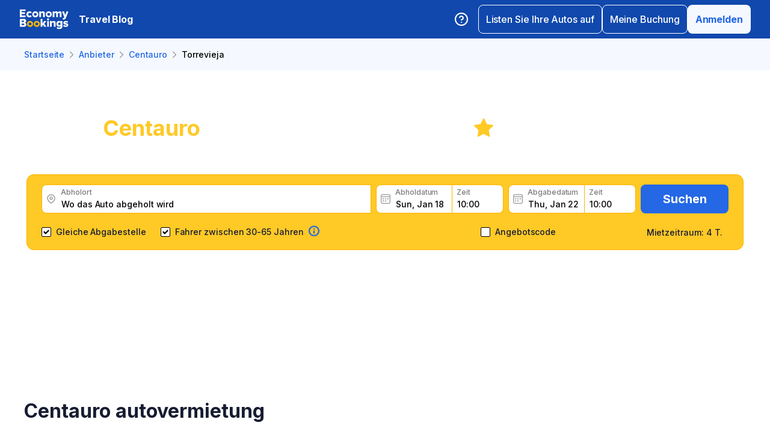

--- FILE ---
content_type: text/html; charset=utf-8
request_url: https://www.economybookings.com/de/suppliers/centauro/torrevieja
body_size: 86260
content:
<!DOCTYPE html><html id="Economybookings" lang="de"><head><meta name="google-site-verification" content="i0yA6ApCQGfkf_Mbk1_3pS3BeQJ04PIVeuSJBOcgB1k" data-next-head=""/><meta data-react-helmet="true" charSet="utf-8" data-next-head=""/><link data-react-helmet="true" rel="shortcut icon" href="https://cdn.economybookings.com/_next/static/media/favicon.4670e15f.ico" data-next-head=""/><meta data-react-helmet="true" content="telephone=no" name="format-detection" data-next-head=""/><meta name="viewport" content="width=device-width, initial-scale=1, maximum-scale=1" data-next-head=""/><meta name="SKYPE_TOOLBAR" content="SKYPE_TOOLBAR_PARSER_COMPATIBLE" data-next-head=""/><meta content="https://cdn.economybookings.com/_next/static/media/favicon.4670e15f.ico" itemProp="image" data-next-head=""/><meta data-react-helmet="true" property="og:site_name" content="Economybookings" data-next-head=""/><meta data-react-helmet="true" property="og:url" content="https://www.economybookings.com" data-next-head=""/><link rel="preload" as="image" imageSrcSet="https://cdn.economybookings.com/_next/static/media/logo.9bef8f41.svg?w=96&amp;q=100 1x, https://cdn.economybookings.com/_next/static/media/logo.9bef8f41.svg?w=256&amp;q=100 2x" data-next-head=""/><title data-next-head="">Centauro Billiger Mietwagen in Torrevieja | EconomyBookings.com</title><meta name="description" content="Buchen Sie Mietwagen im  Torrevieja, Spanien-Festland bei Centauro mit EconomyBookings.com zu guten Preisen" data-next-head=""/><link rel="canonical" href="https://www.economybookings.com/de/suppliers/centauro/torrevieja" data-next-head=""/><link data-react-helmet="true" rel="alternate" href="https://www.economybookings.com/en/suppliers/centauro/torrevieja" hrefLang="x-default" data-next-head=""/><link data-testid="https://www.economybookings.com/en/suppliers/centauro/torrevieja" data-react-helmet="true" rel="alternate" href="https://www.economybookings.com/en/suppliers/centauro/torrevieja" hrefLang="en" data-next-head=""/><link data-testid="https://www.economybookings.com/ru/suppliers/centauro/torrevieja" data-react-helmet="true" rel="alternate" href="https://www.economybookings.com/ru/suppliers/centauro/torrevieja" hrefLang="ru" data-next-head=""/><link data-testid="https://www.economybookings.com/pt/suppliers/centauro/torrevieja" data-react-helmet="true" rel="alternate" href="https://www.economybookings.com/pt/suppliers/centauro/torrevieja" hrefLang="pt" data-next-head=""/><link data-testid="https://www.economybookings.com/fr/suppliers/centauro/torrevieja" data-react-helmet="true" rel="alternate" href="https://www.economybookings.com/fr/suppliers/centauro/torrevieja" hrefLang="fr" data-next-head=""/><link data-testid="https://www.economybookings.com/es/suppliers/centauro/torrevieja" data-react-helmet="true" rel="alternate" href="https://www.economybookings.com/es/suppliers/centauro/torrevieja" hrefLang="es" data-next-head=""/><link data-testid="https://www.economybookings.com/it/suppliers/centauro/torrevieja" data-react-helmet="true" rel="alternate" href="https://www.economybookings.com/it/suppliers/centauro/torrevieja" hrefLang="it" data-next-head=""/><link data-testid="https://www.economybookings.com/de/suppliers/centauro/torrevieja" data-react-helmet="true" rel="alternate" href="https://www.economybookings.com/de/suppliers/centauro/torrevieja" hrefLang="de" data-next-head=""/><link data-testid="https://www.economybookings.com/zh/suppliers/centauro/torrevieja" data-react-helmet="true" rel="alternate" href="https://www.economybookings.com/zh/suppliers/centauro/torrevieja" hrefLang="zh" data-next-head=""/><link data-testid="https://www.economybookings.com/pl/suppliers/centauro/torrevieja" data-react-helmet="true" rel="alternate" href="https://www.economybookings.com/pl/suppliers/centauro/torrevieja" hrefLang="pl" data-next-head=""/><link data-testid="https://www.economybookings.com/nl/suppliers/centauro/torrevieja" data-react-helmet="true" rel="alternate" href="https://www.economybookings.com/nl/suppliers/centauro/torrevieja" hrefLang="nl" data-next-head=""/><link data-testid="https://www.economybookings.com/sv/suppliers/centauro/torrevieja" data-react-helmet="true" rel="alternate" href="https://www.economybookings.com/sv/suppliers/centauro/torrevieja" hrefLang="sv" data-next-head=""/><link data-testid="https://www.economybookings.com/lt/suppliers/centauro/torrevieja" data-react-helmet="true" rel="alternate" href="https://www.economybookings.com/lt/suppliers/centauro/torrevieja" hrefLang="lt" data-next-head=""/><link data-testid="https://www.economybookings.com/lv/suppliers/centauro/torrevieja" data-react-helmet="true" rel="alternate" href="https://www.economybookings.com/lv/suppliers/centauro/torrevieja" hrefLang="lv" data-next-head=""/><link data-testid="https://www.economybookings.com/tr/suppliers/centauro/torrevieja" data-react-helmet="true" rel="alternate" href="https://www.economybookings.com/tr/suppliers/centauro/torrevieja" hrefLang="tr" data-next-head=""/><link data-testid="https://www.economybookings.com/ee/suppliers/centauro/torrevieja" data-react-helmet="true" rel="alternate" href="https://www.economybookings.com/ee/suppliers/centauro/torrevieja" hrefLang="ee" data-next-head=""/><link data-testid="https://www.economybookings.com/fi/suppliers/centauro/torrevieja" data-react-helmet="true" rel="alternate" href="https://www.economybookings.com/fi/suppliers/centauro/torrevieja" hrefLang="fi" data-next-head=""/><link data-testid="https://www.economybookings.com/ko/suppliers/centauro/torrevieja" data-react-helmet="true" rel="alternate" href="https://www.economybookings.com/ko/suppliers/centauro/torrevieja" hrefLang="ko" data-next-head=""/><link rel="preload" as="image" imageSrcSet="https://cdn.economybookings.com/_next/static/media/background25052022.2eaa3eba.webp?w=640&amp;q=100 640w, https://cdn.economybookings.com/_next/static/media/background25052022.2eaa3eba.webp?w=750&amp;q=100 750w, https://cdn.economybookings.com/_next/static/media/background25052022.2eaa3eba.webp?w=828&amp;q=100 828w, https://cdn.economybookings.com/_next/static/media/background25052022.2eaa3eba.webp?w=1080&amp;q=100 1080w, https://cdn.economybookings.com/_next/static/media/background25052022.2eaa3eba.webp?w=1200&amp;q=100 1200w, https://cdn.economybookings.com/_next/static/media/background25052022.2eaa3eba.webp?w=1920&amp;q=100 1920w, https://cdn.economybookings.com/_next/static/media/background25052022.2eaa3eba.webp?w=2048&amp;q=100 2048w, https://cdn.economybookings.com/_next/static/media/background25052022.2eaa3eba.webp?w=3840&amp;q=100 3840w" imageSizes="100vw" data-next-head=""/><link rel="preload" as="image" imageSrcSet="https://cdn.economybookings.com/_next/static/media/grey400_location_16x16.937f96e2.webp?w=32&amp;q=100 1x" data-next-head=""/><link rel="preload" as="image" imageSrcSet="https://cdn.economybookings.com/_next/static/media/grey400_calendar_16x16.585dba0b.webp?w=32&amp;q=100 1x" data-next-head=""/><link rel="preload" as="image" imageSrcSet="https://cdn.economybookings.com/_next/static/media/oldBlue700_info_18x18.19f1f23a.webp?w=32&amp;q=100 1x, https://cdn.economybookings.com/_next/static/media/oldBlue700_info_18x18.19f1f23a.webp?w=48&amp;q=100 2x" data-next-head=""/><script nonce="OTg0ZjUxMzctNjgyMC00ZDdlLTlkMzUtZDhlNzUzYWFkOTZi" crossorigin="anonymous" type="application/ld+json">
                {
                  "@context": "https://schema.org",
                  "@type": "Organization",
                  "url": "https://www.economybookings.com/en/about-us",
                  "logo": "https://cdn-public-images.economybookings.com/eb-logo.webp"
                }
              </script><script nonce="OTg0ZjUxMzctNjgyMC00ZDdlLTlkMzUtZDhlNzUzYWFkOTZi" crossorigin="anonymous">(function(w,l){w[l] = w[l] || [];w[l].push({'gtm.start':new Date().getTime(),event:'gtm.js'});})(window,'dataLayer');</script><link rel="preload" href="https://cdn.economybookings.com/_next/static/media/e4af272ccee01ff0-s.p.woff2" as="font" type="font/woff2" crossorigin="anonymous" data-next-font="size-adjust"/><link rel="preload" href="https://cdn.economybookings.com/_next/static/css/edfa93e3b6cd1ac9.css" as="style" crossorigin="anonymous"/><link rel="stylesheet" href="https://cdn.economybookings.com/_next/static/css/edfa93e3b6cd1ac9.css" crossorigin="anonymous" data-n-g=""/><link rel="preload" href="https://cdn.economybookings.com/_next/static/css/97242dbe2cc05f48.css" as="style" crossorigin="anonymous"/><link rel="stylesheet" href="https://cdn.economybookings.com/_next/static/css/97242dbe2cc05f48.css" crossorigin="anonymous" data-n-p=""/><link rel="preload" href="https://cdn.economybookings.com/_next/static/css/1bbc580360fde98a.css" as="style" crossorigin="anonymous"/><link rel="stylesheet" href="https://cdn.economybookings.com/_next/static/css/1bbc580360fde98a.css" crossorigin="anonymous" data-n-p=""/><link rel="preload" href="https://cdn.economybookings.com/_next/static/css/48ebf8f588cf9645.css" as="style" crossorigin="anonymous"/><link rel="stylesheet" href="https://cdn.economybookings.com/_next/static/css/48ebf8f588cf9645.css" crossorigin="anonymous" data-n-p=""/><link rel="preload" href="https://cdn.economybookings.com/_next/static/css/ae10a9eb97745e62.css" as="style" crossorigin="anonymous"/><link rel="stylesheet" href="https://cdn.economybookings.com/_next/static/css/ae10a9eb97745e62.css" crossorigin="anonymous" data-n-p=""/><link rel="preload" href="https://cdn.economybookings.com/_next/static/css/86b52042ab840d10.css" as="style" crossorigin="anonymous"/><link rel="stylesheet" href="https://cdn.economybookings.com/_next/static/css/86b52042ab840d10.css" crossorigin="anonymous" data-n-p=""/><link rel="preload" href="https://cdn.economybookings.com/_next/static/css/806feb11ad34ca58.css" as="style" crossorigin="anonymous"/><link rel="stylesheet" href="https://cdn.economybookings.com/_next/static/css/806feb11ad34ca58.css" crossorigin="anonymous" data-n-p=""/><link rel="preload" href="https://cdn.economybookings.com/_next/static/css/31c304bd2b1f4a88.css" as="style" crossorigin="anonymous"/><link rel="stylesheet" href="https://cdn.economybookings.com/_next/static/css/31c304bd2b1f4a88.css" crossorigin="anonymous" data-n-p=""/><noscript data-n-css=""></noscript><script defer="" crossorigin="anonymous" nomodule="" src="https://cdn.economybookings.com/_next/static/chunks/polyfills-42372ed130431b0a.js"></script><script src="https://cdn.economybookings.com/_next/static/chunks/webpack-647ac195d45d4de0.js" defer="" crossorigin="anonymous"></script><script src="https://cdn.economybookings.com/_next/static/chunks/framework-a086f6b785b49891.js" defer="" crossorigin="anonymous"></script><script src="https://cdn.economybookings.com/_next/static/chunks/main-d51ed4df9dddb71d.js" defer="" crossorigin="anonymous"></script><script src="https://cdn.economybookings.com/_next/static/chunks/pages/_app-6e43386e2a80c993.js" defer="" crossorigin="anonymous"></script><script src="https://cdn.economybookings.com/_next/static/chunks/0a459ed4-e92f39a892b444ad.js" defer="" crossorigin="anonymous"></script><script src="https://cdn.economybookings.com/_next/static/chunks/a452bbf8-51e7a2998e828b09.js" defer="" crossorigin="anonymous"></script><script src="https://cdn.economybookings.com/_next/static/chunks/9020-e5acd759ac3e5af5.js" defer="" crossorigin="anonymous"></script><script src="https://cdn.economybookings.com/_next/static/chunks/4320-ec2b64e7b55ab73e.js" defer="" crossorigin="anonymous"></script><script src="https://cdn.economybookings.com/_next/static/chunks/6191-45f3f4b6aa18d172.js" defer="" crossorigin="anonymous"></script><script src="https://cdn.economybookings.com/_next/static/chunks/6935-486162f2be00b036.js" defer="" crossorigin="anonymous"></script><script src="https://cdn.economybookings.com/_next/static/chunks/619-c4b5d86b11ae82a8.js" defer="" crossorigin="anonymous"></script><script src="https://cdn.economybookings.com/_next/static/chunks/9766-dc64709604cc0fe2.js" defer="" crossorigin="anonymous"></script><script src="https://cdn.economybookings.com/_next/static/chunks/6947-82422f1b06a35a51.js" defer="" crossorigin="anonymous"></script><script src="https://cdn.economybookings.com/_next/static/chunks/1532-2c665de5affa46e9.js" defer="" crossorigin="anonymous"></script><script src="https://cdn.economybookings.com/_next/static/chunks/1581-a9fd86cfecaf0b6e.js" defer="" crossorigin="anonymous"></script><script src="https://cdn.economybookings.com/_next/static/chunks/7795-6c3352a0065bc6aa.js" defer="" crossorigin="anonymous"></script><script src="https://cdn.economybookings.com/_next/static/chunks/4601-6cc190eff524e4b0.js" defer="" crossorigin="anonymous"></script><script src="https://cdn.economybookings.com/_next/static/chunks/2282-ba260242fb84607c.js" defer="" crossorigin="anonymous"></script><script src="https://cdn.economybookings.com/_next/static/chunks/2572-944ca749767dd50d.js" defer="" crossorigin="anonymous"></script><script src="https://cdn.economybookings.com/_next/static/chunks/5448-c34a1ecc89631975.js" defer="" crossorigin="anonymous"></script><script src="https://cdn.economybookings.com/_next/static/chunks/4606-26d7ed10326feab8.js" defer="" crossorigin="anonymous"></script><script src="https://cdn.economybookings.com/_next/static/chunks/3449-ef680415bdba1621.js" defer="" crossorigin="anonymous"></script><script src="https://cdn.economybookings.com/_next/static/chunks/9837-3442931fbc8bcbcb.js" defer="" crossorigin="anonymous"></script><script src="https://cdn.economybookings.com/_next/static/chunks/6495-d95a346e315011ac.js" defer="" crossorigin="anonymous"></script><script src="https://cdn.economybookings.com/_next/static/chunks/2938-d52136485e1aefe4.js" defer="" crossorigin="anonymous"></script><script src="https://cdn.economybookings.com/_next/static/chunks/16-b6f0d82a5f76de8e.js" defer="" crossorigin="anonymous"></script><script src="https://cdn.economybookings.com/_next/static/chunks/pages/%5Bdevice%5D/suppliers/%5Bname%5D/%5Blocation%5D-06b6a822d47dfa4c.js" defer="" crossorigin="anonymous"></script><script src="https://cdn.economybookings.com/_next/static/frJxl3w3ywYfGhNplyvSy/_buildManifest.js" defer="" crossorigin="anonymous"></script><script src="https://cdn.economybookings.com/_next/static/frJxl3w3ywYfGhNplyvSy/_ssgManifest.js" defer="" crossorigin="anonymous"></script></head><body><noscript><iframe src="https://www.googletagmanager.com/ns.html?id=GTM-S88T" height="0" width="0" style="display:none;visibility:hidden" title="gtm"></iframe></noscript><div id="__next"><div class="__className_ae4e4b __variable_ae4e4b"><div class="designSystem_design-system__gzs1y"><header id="header-id" class="Header_main-header__FGMdB main-header" data-testid="header"><div class="Header_main-header-body__xdzmg"><div class="Header_main-header-logos__f8PUJ main-header-logos"><a class="design-system-typography designSystem_design-system-typography-name-Body1__MjZG9 designSystem_design-system-typography-color-oldBlue700___w0EL link_design-system-link__0UB8U link_design-system-link-hover-primary__XpvkK Logo_header-logo__0mwEa" href="/"><img alt="" width="83" height="34" decoding="async" data-nimg="1" style="color:transparent;border-radius:0" srcSet="https://cdn.economybookings.com/_next/static/media/logo.9bef8f41.svg?w=96&amp;q=100 1x, https://cdn.economybookings.com/_next/static/media/logo.9bef8f41.svg?w=256&amp;q=100 2x" src="https://cdn.economybookings.com/_next/static/media/logo.9bef8f41.svg?w=256&amp;q=100"/></a></div><a class="HeaderButton_main-header-button__N4fmS" data-testid="travel-blog-button" href="/de/blog"><span class="HeaderButton_main-header-button-inner__oQcgD"><span class="design-system-typography designSystem_design-system-typography-name-body1WBold__P8fUu designSystem_design-system-typography-color-whiteMaster__LS3aC HeaderButton_main-header-button-label___LDtU HeaderButton_always-visible___dhM1 HeaderButton_no-icon__1650H">Travel Blog</span></span></a><div class="Header_search-button__DMNGt"></div><div class="Header_main-header-actions__NzDG4"><div class="Header_main-header-settings-buttons__viJM9"><button class="HeaderButton_main-header-button__N4fmS"><span class="HeaderButton_main-header-button-inner__oQcgD"><svg viewBox="0 0 20 20" class="Icons_design-system-svg__49uVV Icons_design-system-svg-size-large__kWcRb" style="fill:none"><path d="M10.0003 18.3337C14.6027 18.3337 18.3337 14.6027 18.3337 10.0003C18.3337 5.39795 14.6027 1.66699 10.0003 1.66699C5.39795 1.66699 1.66699 5.39795 1.66699 10.0003C1.66699 14.6027 5.39795 18.3337 10.0003 18.3337Z" stroke="#ffffff" stroke-width="1.75" stroke-linecap="round" stroke-linejoin="round"></path><path d="M7.5752 7.50047C7.77112 6.94353 8.15782 6.4739 8.66682 6.17475C9.17583 5.87561 9.77427 5.76626 10.3562 5.86607C10.9381 5.96588 11.4659 6.26841 11.8461 6.72008C12.2263 7.17175 12.4344 7.74341 12.4335 8.33381C12.4335 10.0005 9.93353 10.8338 9.93353 10.8338" stroke="#ffffff" stroke-width="1.75" stroke-linecap="round" stroke-linejoin="round"></path><path d="M10 14.167H10.0083" stroke="#ffffff" stroke-width="1.75" stroke-linecap="round" stroke-linejoin="round"></path></svg></span></button></div><div class="Header_buttons-wrapper__8Y2n6"><div><button class="Button_design-system-button__jgiNw Button_design-system-button-size-large__kwq5v Button_design-system-button-size-mobile-medium__GZMF4 Button_design-system-button-variant-outline__D7zQx Button_design-system-button-align-center__MA8fZ designSystem_design-system-typography-name-Button1__ZiRu2 Button_design-system-button-border-radius-medium__qf8R0" type="button"><span class="Button_design-system-button-label__uXSXC" data-testid="button-label">Listen Sie Ihre Autos auf</span></button></div><button class="Button_design-system-button__jgiNw Button_design-system-button-size-large__kwq5v Button_design-system-button-variant-outline__D7zQx Button_design-system-button-align-center__MA8fZ designSystem_design-system-typography-name-Button1__ZiRu2 Button_design-system-button-border-radius-medium__qf8R0" type="button"><span class="Button_design-system-button-label__uXSXC" data-testid="button-label">Meine Buchung</span></button><button class="Button_design-system-button__jgiNw Button_design-system-button-size-large__kwq5v Button_design-system-button-variant-secondary__JtiZF Button_design-system-button-align-center__MA8fZ designSystem_design-system-typography-name-body1WBold__P8fUu Button_design-system-button-border-radius-medium__qf8R0" type="button" data-testid="header-user-button"><span class="Button_design-system-button-label__uXSXC" data-testid="button-label">Anmelden</span></button></div></div></div></header><div class="Header_ds-suppliers-header__WFLmO"><div class="DSBreadcrumbs_breadcrumbs-container__gHFDN breadcrumbs-container"><div class="design-system-wrapper Wrapper_design-system-wrapper__g9khm DSBreadcrumbs_breadcrumbs-container-wrapper__0o1xz"><ol class="design-system-typography designSystem_design-system-typography-name-Body1__MjZG9 designSystem_design-system-typography-color-color-text-icons-buttons__5EADn breadcrumbs_design-system-breadcrumbs__NZy7n" itemscope="" itemType="https://schema.org/BreadcrumbList"><li itemProp="itemListElement" itemscope="" itemType="https://schema.org/ListItem" data-testid="breadcrumb"><a class="design-system-typography designSystem_design-system-typography-name-Button2__9BEWF designSystem_design-system-typography-color-oldBlue700___w0EL link_design-system-link__0UB8U link_design-system-link-hover-primary__XpvkK" data-testid="breadcrumb-link" itemProp="item" href="/de"><span itemProp="name" data-testid="breadcrumb-name">Startseite</span></a><svg viewBox="0 0 16 16" class="Icons_design-system-svg__49uVV breadcrumbs_design-system-breadcrumbs-svg-arrow__DGRwX Icons_design-system-svg-size-small__ilO0i" style="fill:none"><path d="M5.6665 3.33335L10.3332 8.00002L5.6665 12.6667" stroke="#9D9D9D" stroke-width="1.5" stroke-linecap="round" stroke-linejoin="round"></path></svg><meta itemProp="position" content="1"/></li><li itemProp="itemListElement" itemscope="" itemType="https://schema.org/ListItem" data-testid="breadcrumb"><a class="design-system-typography designSystem_design-system-typography-name-Button2__9BEWF designSystem_design-system-typography-color-oldBlue700___w0EL link_design-system-link__0UB8U link_design-system-link-hover-primary__XpvkK" data-testid="breadcrumb-link" itemProp="item" href="/de/suppliers"><span itemProp="name" data-testid="breadcrumb-name">Anbieter</span></a><svg viewBox="0 0 16 16" class="Icons_design-system-svg__49uVV breadcrumbs_design-system-breadcrumbs-svg-arrow__DGRwX Icons_design-system-svg-size-small__ilO0i" style="fill:none"><path d="M5.6665 3.33335L10.3332 8.00002L5.6665 12.6667" stroke="#9D9D9D" stroke-width="1.5" stroke-linecap="round" stroke-linejoin="round"></path></svg><meta itemProp="position" content="2"/></li><li itemProp="itemListElement" itemscope="" itemType="https://schema.org/ListItem" data-testid="breadcrumb"><a class="design-system-typography designSystem_design-system-typography-name-Button2__9BEWF designSystem_design-system-typography-color-oldBlue700___w0EL link_design-system-link__0UB8U link_design-system-link-hover-primary__XpvkK" data-testid="breadcrumb-link" itemProp="item" href="/de/suppliers/centauro"><span itemProp="name" data-testid="breadcrumb-name">Centauro</span></a><svg viewBox="0 0 16 16" class="Icons_design-system-svg__49uVV breadcrumbs_design-system-breadcrumbs-svg-arrow__DGRwX Icons_design-system-svg-size-small__ilO0i" style="fill:none"><path d="M5.6665 3.33335L10.3332 8.00002L5.6665 12.6667" stroke="#9D9D9D" stroke-width="1.5" stroke-linecap="round" stroke-linejoin="round"></path></svg><meta itemProp="position" content="3"/></li><li class="design-system-typography designSystem_design-system-typography-name-Button2__9BEWF designSystem_design-system-typography-color-blackMaster__R0lUL" itemProp="itemListElement" itemscope="" itemType="https://schema.org/ListItem"><span itemProp="name" data-testid="current-breadcrumb-label">Torrevieja</span><meta itemProp="position" content="4"/></li></ol></div></div><div class="SearchBlock_ds-supplier-location-search__vmJFl"><div class="DSSearchBlock_ds-search-block__gmtAg" data-testid="search-block"><div class="DSSearchBlock_ds-search-block-background-img___lPjh"><div class="LazyImage_lazy-image-next__Qa9jC" style="width:100%;height:100%" data-testid="undefined-wrap"><img alt="" decoding="async" data-nimg="fill" style="position:absolute;height:100%;width:100%;left:0;top:0;right:0;bottom:0;object-fit:cover;object-position:bottom;color:transparent;border-radius:0" sizes="100vw" srcSet="https://cdn.economybookings.com/_next/static/media/background25052022.2eaa3eba.webp?w=640&amp;q=100 640w, https://cdn.economybookings.com/_next/static/media/background25052022.2eaa3eba.webp?w=750&amp;q=100 750w, https://cdn.economybookings.com/_next/static/media/background25052022.2eaa3eba.webp?w=828&amp;q=100 828w, https://cdn.economybookings.com/_next/static/media/background25052022.2eaa3eba.webp?w=1080&amp;q=100 1080w, https://cdn.economybookings.com/_next/static/media/background25052022.2eaa3eba.webp?w=1200&amp;q=100 1200w, https://cdn.economybookings.com/_next/static/media/background25052022.2eaa3eba.webp?w=1920&amp;q=100 1920w, https://cdn.economybookings.com/_next/static/media/background25052022.2eaa3eba.webp?w=2048&amp;q=100 2048w, https://cdn.economybookings.com/_next/static/media/background25052022.2eaa3eba.webp?w=3840&amp;q=100 3840w" src="https://cdn.economybookings.com/_next/static/media/background25052022.2eaa3eba.webp?w=3840&amp;q=100"/></div></div><div class="design-system-wrapper Wrapper_design-system-wrapper__g9khm DSSearchBlock_ds-search-block-wrapper__NNy50"><div><div class="SearchBlock_ds-supplier-location-search-header__M2HOi"><h1 class="design-system-typography designSystem_design-system-typography-name-H1__6mSzH designSystem_design-system-typography-color-whiteMaster__LS3aC designSystem_design-system-typography-color-highlight-yellow400Master__m4gVG SearchBlock_ds-supplier-location-search-title__TwoJ7 designSystem_design-system-typography-name-tablet-H3__rxlzA designSystem_design-system-typography-name-mobile-H4__IbaA7"><mark>Centauro</mark> Mietwagen in Torrevieja</h1><div class="SearchBlock_ds-supplier-location-search-rating__H79dt"><div class="SearchBlock_ds-supplier-location-search-star__Lbwj1"></div><span class="design-system-typography designSystem_design-system-typography-name-H1__6mSzH designSystem_design-system-typography-color-whiteMaster__LS3aC designSystem_design-system-typography-name-tablet-H3__rxlzA designSystem_design-system-typography-name-mobile-H6__x8tqB">8.2</span><span class="design-system-typography designSystem_design-system-typography-name-H4__9TCJI designSystem_design-system-typography-color-whiteMaster__LS3aC SearchBlock_ds-supplier-location-search-reviews__nnsjK designSystem_design-system-typography-name-tablet-H5__VbMV0 designSystem_design-system-typography-name-mobile-Body2__ZDfyD">/ <!-- -->25 Bewertungen</span></div></div><p class="design-system-typography designSystem_design-system-typography-name-Body1__MjZG9 designSystem_design-system-typography-color-whiteMaster__LS3aC SearchBlock_ds-supplier-location-search-description__f8zTG">Holen Sie sich tolle Mietwagenangebote von Centauro, lesen Sie Kundenfeedback und buchen Sie rasch und problemlos</p></div><div class="DSSearchBlock_ds-search-block-wrapper-search-form__MTSFn"><form class="design-system-form SearchForm_search-form__YGxQG"><div class="SearchForm_search-form-row__gQRzF"><div class="SearchForm_search-form-locations__hC67X"><div class="SearchForm_search-form-row-column-large__HXmsk"><div class="FormItem_design-system-form-item__oq1ZO"><div class="autocomplete_design-system-autocomplete__CU7ZM" data-testid="search-form-pickup-autocomplete"><div class="Input_design-system-input__HGaAl Input_design-system-input-size-large__6UtQ9 Input_design-system-input-with-icon__hF_WZ Input_design-system-input-with-icon-left__EvKeX Input_design-system-input-with-icon-right-click__CbyC7 Input_design-system-input-innerText___HCoz Input_design-system-input-border-yellow__xl1C6 Input_design-system-input-icon-space-small__pWWnW Input_design-system-input-placeholder-color-secondary___g2hN Input_design-system-input-caret-color-primary__iaP3R" data-testid="autocomplete-input-wrapper"><div class="Input_design-system-input-inner__7MJkY Input_design-system-input-clicked__8_9ZO"><div class="Input_design-system-input-svg-left__42n6T"><img alt="" width="16" height="16" decoding="async" data-nimg="1" style="color:transparent;min-width:16px;min-height:16px;border-radius:0" srcSet="https://cdn.economybookings.com/_next/static/media/grey400_location_16x16.937f96e2.webp?w=32&amp;q=100 1x" src="https://cdn.economybookings.com/_next/static/media/grey400_location_16x16.937f96e2.webp?w=32&amp;q=100"/></div><input type="text" data-testid="autocomplete-input" placeholder="Wo das Auto abgeholt wird" class="designSystem_design-system-typography-name-Button2__9BEWF designSystem_design-system-typography-color-blackMaster__R0lUL" style="border-radius:8px 0px 0px 8px" spellcheck="false" value=""/><div class="design-system-typography designSystem_design-system-typography-name-Subtitle7__yneTk designSystem_design-system-typography-color-grey500__T8Mk2 Input_design-system-input-innerText-label__UFR2h" data-testid="input-inner-label">Abholort</div></div></div></div></div></div></div><div class="SearchForm_search-form-row-column-large2__4KNpW SearchForm_search-form-dates__ooojJ"><div class="FormItem_design-system-form-item__oq1ZO"><div class="DatePicker_design-system-datepicker__RFWFI"><div class="DatePicker_design-system-datepicker-block__wHxOP"><div class="DatePicker_design-system-datepicker-block-input-wrapper__13eQR"><div class="DatePicker_design-system-datepicker-block-input-date__Z16yG"><div class="Input_design-system-input__HGaAl Input_design-system-input-size-large__6UtQ9 Input_design-system-input-with-icon__hF_WZ Input_design-system-input-with-icon-left__EvKeX Input_design-system-input-innerText___HCoz Input_design-system-input-border-yellow__xl1C6 Input_design-system-input-icon-space-small__pWWnW Input_design-system-input-placeholder-color-primary___dDDb Input_design-system-input-caret-color-primary__iaP3R Input_with-value__wFIm5" data-testid="datepicker-pickup-input-wrapper"><div class="Input_design-system-input-inner__7MJkY Input_design-system-input-clicked__8_9ZO"><div class="Input_design-system-input-svg-left__42n6T"><img alt="" width="16" height="16" decoding="async" data-nimg="1" style="color:transparent;min-width:16px;min-height:16px;border-radius:0" srcSet="https://cdn.economybookings.com/_next/static/media/grey400_calendar_16x16.585dba0b.webp?w=32&amp;q=100 1x" src="https://cdn.economybookings.com/_next/static/media/grey400_calendar_16x16.585dba0b.webp?w=32&amp;q=100"/></div><input type="text" data-testid="datepicker-pickup-input" class="designSystem_design-system-typography-name-Button2__9BEWF designSystem_design-system-typography-color-blackMaster__R0lUL Input_design-system-input-right-offset-extra-small__Zms0t" readonly="" style="border-radius:8px 0 0 8px" spellcheck="false" value="Sun, Jan 18"/><div class="design-system-typography designSystem_design-system-typography-name-Subtitle7__yneTk designSystem_design-system-typography-color-grey500__T8Mk2 Input_design-system-input-innerText-label__UFR2h" data-testid="input-inner-label">Abholdatum</div></div></div></div><div class="Time_design-system-datepicker-time__zV9C8 Time_design-system-datepicker-time-size-small__mGsqm Time_design-system-datepicker-time-size-tablet-medium___8vx_ Time_design-system-datepicker-time-size-mobile-large__S653r" data-testid="datepicker-from-time"><div class="Input_design-system-input__HGaAl Input_design-system-input-size-large__6UtQ9 Input_design-system-input-innerText___HCoz Input_design-system-input-border-yellow__xl1C6 Input_design-system-input-icon-space-medium__Lyluy Input_design-system-input-placeholder-color-primary___dDDb Input_design-system-input-caret-color-primary__iaP3R Input_with-value__wFIm5" data-testid="datepicker-time-input-wrapper"><div class="Input_design-system-input-inner__7MJkY Input_design-system-input-clicked__8_9ZO"><input type="text" data-testid="datepicker-time-input" class="designSystem_design-system-typography-name-Button2__9BEWF designSystem_design-system-typography-color-blackMaster__R0lUL Input_design-system-input-left-offset-small__rYmVK Input_design-system-input-right-offset-small__OSVtD" readonly="" style="border-radius:0 8px 8px 0" spellcheck="false" value="10:00"/><div class="design-system-typography designSystem_design-system-typography-name-Subtitle7__yneTk designSystem_design-system-typography-color-grey500__T8Mk2 Input_design-system-input-innerText-label__UFR2h Input_no-left-icon___ZT12" data-testid="input-inner-label">Zeit</div></div></div><div class="Time_design-system-datepicker-time-dropdown__165_g" data-testid="datepicker-time-dropdown"><ul class="Time_design-system-datepicker-time-dropdown-list__FMNVv"></ul></div></div></div><div class="DatePicker_design-system-datepicker-block-input-wrapper__13eQR DatePicker_design-system-datepicker-to__xSdxx"><div class="DatePicker_design-system-datepicker-block-input-date__Z16yG"><div class="Input_design-system-input__HGaAl Input_design-system-input-size-large__6UtQ9 Input_design-system-input-with-icon__hF_WZ Input_design-system-input-with-icon-left__EvKeX Input_design-system-input-innerText___HCoz Input_design-system-input-border-yellow__xl1C6 Input_design-system-input-icon-space-small__pWWnW Input_design-system-input-placeholder-color-primary___dDDb Input_design-system-input-caret-color-primary__iaP3R Input_with-value__wFIm5" data-testid="datepicker-dropoff-input-wrapper"><div class="Input_design-system-input-inner__7MJkY Input_design-system-input-clicked__8_9ZO"><div class="Input_design-system-input-svg-left__42n6T"><img alt="" width="16" height="16" decoding="async" data-nimg="1" style="color:transparent;min-width:16px;min-height:16px;border-radius:0" srcSet="https://cdn.economybookings.com/_next/static/media/grey400_calendar_16x16.585dba0b.webp?w=32&amp;q=100 1x" src="https://cdn.economybookings.com/_next/static/media/grey400_calendar_16x16.585dba0b.webp?w=32&amp;q=100"/></div><input type="text" data-testid="datepicker-dropoff-input" class="designSystem_design-system-typography-name-Button2__9BEWF designSystem_design-system-typography-color-blackMaster__R0lUL Input_design-system-input-right-offset-extra-small__Zms0t" readonly="" style="border-radius:8px 0 0 8px" spellcheck="false" value="Thu, Jan 22"/><div class="design-system-typography designSystem_design-system-typography-name-Subtitle7__yneTk designSystem_design-system-typography-color-grey500__T8Mk2 Input_design-system-input-innerText-label__UFR2h" data-testid="input-inner-label">Abgabedatum</div></div></div></div><div class="Time_design-system-datepicker-time__zV9C8 Time_design-system-datepicker-time-size-small__mGsqm Time_design-system-datepicker-time-size-tablet-medium___8vx_ Time_design-system-datepicker-time-size-mobile-large__S653r" data-testid="datepicker-to-time"><div class="Input_design-system-input__HGaAl Input_design-system-input-size-large__6UtQ9 Input_design-system-input-innerText___HCoz Input_design-system-input-border-yellow__xl1C6 Input_design-system-input-icon-space-medium__Lyluy Input_design-system-input-placeholder-color-primary___dDDb Input_design-system-input-caret-color-primary__iaP3R Input_with-value__wFIm5" data-testid="datepicker-time-input-wrapper"><div class="Input_design-system-input-inner__7MJkY Input_design-system-input-clicked__8_9ZO"><input type="text" data-testid="datepicker-time-input" class="designSystem_design-system-typography-name-Button2__9BEWF designSystem_design-system-typography-color-blackMaster__R0lUL Input_design-system-input-left-offset-small__rYmVK Input_design-system-input-right-offset-small__OSVtD" readonly="" style="border-radius:0 8px 8px 0" spellcheck="false" value="10:00"/><div class="design-system-typography designSystem_design-system-typography-name-Subtitle7__yneTk designSystem_design-system-typography-color-grey500__T8Mk2 Input_design-system-input-innerText-label__UFR2h Input_no-left-icon___ZT12" data-testid="input-inner-label">Zeit</div></div></div><div class="Time_design-system-datepicker-time-dropdown__165_g" data-testid="datepicker-time-dropdown"><ul class="Time_design-system-datepicker-time-dropdown-list__FMNVv"></ul></div></div></div></div></div></div></div><div class="SearchForm_search-form-row-column__O3oV9"><button class="Button_design-system-button__jgiNw Button_design-system-button-size-large__kwq5v Button_design-system-button-variant-primary__J30Jw Button_design-system-button-align-center__MA8fZ designSystem_design-system-typography-name-H5__xNLSf Button_design-system-button-border-radius-medium__qf8R0" type="submit" data-testid="search-form-show-btn"><span class="Button_design-system-button-label__uXSXC" data-testid="button-label">Suchen</span></button><div class="SearchForm_search-form-rental-period__0VZdV"><span class="design-system-typography designSystem_design-system-typography-name-Button2__9BEWF designSystem_design-system-typography-color-color-text-icons-buttons__5EADn">Mietzeitraum: 4 T.</span></div></div></div><div class="SearchForm_search-form-row__gQRzF"><div class="SearchForm_search-form-location-and-age__mIEC9"><div class="SearchForm_search-form-same-location__mEga9"><div class="Checkbox_design-system-checkbox___aicG Checkbox_design-system-checkbox-checked__WNzht Checkbox_design-system-checkbox-size-default__LoKfA" data-testid="search-form-dropoff-checkbox"><input type="checkbox" class="Checkbox_design-system-checkbox-hidden__TN5QO" data-testid="search-form-dropoff-checkbox-checkbox" checked=""/><div class="Checkbox_design-system-checkbox-box__zTVKZ"><svg viewBox="0 0 24 24" fill="none" stroke="#000000" stroke-width="4" stroke-linecap="round" stroke-linejoin="round" class="Checkbox_design-system-checkbox-icon__4uBVz" data-testid="checkbox-icon-svg"><polyline points="6 12 10 16 18 8"></polyline></svg></div><span class="design-system-typography designSystem_design-system-typography-name-Button2__9BEWF designSystem_design-system-typography-color-color-text-icons-buttons__5EADn Label_design-system-label__WB4kd Label_left__xVL8g designSystem_design-system-typography-name-tablet-Button2__TTexX" data-testid="checkbox-label"><div class="Label_design-system-label-content__7hy_n" data-testid="label-content">Gleiche Abgabestelle</div></span></div></div><div class="CorAge_search-form-cor-age__9mgCg"><div class="CorAge_search-form-row-column-age__cu2u3"><div class="CorAge_search-form-age-wrapper__7z0yA"><div class="AgeBlock_search-form-age__lkg5F"><div class="Checkbox_design-system-checkbox___aicG Checkbox_design-system-checkbox-checked__WNzht Checkbox_design-system-checkbox-size-default__LoKfA" data-testid="search-form-age-checkbox"><input type="checkbox" class="Checkbox_design-system-checkbox-hidden__TN5QO" data-testid="search-form-age-checkbox-checkbox" checked=""/><div class="Checkbox_design-system-checkbox-box__zTVKZ"><svg viewBox="0 0 24 24" fill="none" stroke="#000000" stroke-width="4" stroke-linecap="round" stroke-linejoin="round" class="Checkbox_design-system-checkbox-icon__4uBVz" data-testid="checkbox-icon-svg"><polyline points="6 12 10 16 18 8"></polyline></svg></div><span class="design-system-typography designSystem_design-system-typography-name-Button2__9BEWF designSystem_design-system-typography-color-color-text-icons-buttons__5EADn Label_design-system-label__WB4kd Label_left__xVL8g designSystem_design-system-typography-name-tablet-Button2__TTexX" data-testid="checkbox-label"><div class="Label_design-system-label-content__7hy_n" data-testid="label-content">Fahrer zwischen 30-65 Jahren</div></span></div></div><div class="CorAge_search-form-age-info-icon__SNXfx"><div class="Tooltip_design-system-tooltip__rroze Tooltip_start__S7xA5 Tooltip_vertical-sub__mPCg9"><img alt="" width="18" height="18" decoding="async" data-nimg="1" style="color:transparent;border-radius:0" srcSet="https://cdn.economybookings.com/_next/static/media/oldBlue700_info_18x18.19f1f23a.webp?w=32&amp;q=100 1x, https://cdn.economybookings.com/_next/static/media/oldBlue700_info_18x18.19f1f23a.webp?w=48&amp;q=100 2x" src="https://cdn.economybookings.com/_next/static/media/oldBlue700_info_18x18.19f1f23a.webp?w=48&amp;q=100"/></div></div></div></div></div></div><div><div class="PromoBlock_search-form-row-column-promo__qvukZ"><div class="Checkbox_design-system-checkbox___aicG Checkbox_design-system-checkbox-size-default__LoKfA" data-testid="search-form-promo-checkbox"><input type="checkbox" class="Checkbox_design-system-checkbox-hidden__TN5QO" data-testid="search-form-promo-checkbox-checkbox"/><div class="Checkbox_design-system-checkbox-box__zTVKZ"><svg viewBox="0 0 24 24" fill="none" stroke="#000000" stroke-width="4" stroke-linecap="round" stroke-linejoin="round" class="Checkbox_design-system-checkbox-icon__4uBVz" data-testid="checkbox-icon-svg"><polyline points="6 12 10 16 18 8"></polyline></svg></div><span class="design-system-typography designSystem_design-system-typography-name-Button2__9BEWF designSystem_design-system-typography-color-color-text-icons-buttons__5EADn Label_design-system-label__WB4kd Label_left__xVL8g designSystem_design-system-typography-name-tablet-Button2__TTexX" data-testid="checkbox-label"><div class="Label_design-system-label-content__7hy_n" data-testid="label-content">Angebotscode</div></span></div></div></div></div></form></div><ul class="SearchBlock_ds-supplier-header-content-overview__Je_fB"><li class="SearchBlock_ds-supplier-header-content-overview-item__wVaS6"><svg viewBox="0 0 16 16" class="Icons_design-system-svg__49uVV Icons_design-system-svg-size-small__ilO0i" style="fill:none;width:16;height:16"><path d="M13.3332 4L5.99984 11.3333L2.6665 8" stroke="#ffffff" stroke-width="2" stroke-linecap="round" stroke-linejoin="round"></path></svg><span class="design-system-typography designSystem_design-system-typography-name-Subtitle2__OVSO8 designSystem_design-system-typography-color-whiteMaster__LS3aC SearchBlock_ds-supplier-header-content-overview-text__W_qVf designSystem_design-system-typography-name-mobile-Subtitle3__sj2Sr">Schnelle Bestätigung</span></li><li class="SearchBlock_ds-supplier-header-content-overview-item__wVaS6"><svg viewBox="0 0 16 16" class="Icons_design-system-svg__49uVV Icons_design-system-svg-size-small__ilO0i" style="fill:none;width:16;height:16"><path d="M13.3332 4L5.99984 11.3333L2.6665 8" stroke="#ffffff" stroke-width="2" stroke-linecap="round" stroke-linejoin="round"></path></svg><span class="design-system-typography designSystem_design-system-typography-name-Subtitle2__OVSO8 designSystem_design-system-typography-color-whiteMaster__LS3aC SearchBlock_ds-supplier-header-content-overview-text__W_qVf designSystem_design-system-typography-name-mobile-Subtitle3__sj2Sr">Große Auswahl an Fahrzeugkategorien</span></li><li class="SearchBlock_ds-supplier-header-content-overview-item__wVaS6"><svg viewBox="0 0 16 16" class="Icons_design-system-svg__49uVV Icons_design-system-svg-size-small__ilO0i" style="fill:none;width:16;height:16"><path d="M13.3332 4L5.99984 11.3333L2.6665 8" stroke="#ffffff" stroke-width="2" stroke-linecap="round" stroke-linejoin="round"></path></svg><span class="design-system-typography designSystem_design-system-typography-name-Subtitle2__OVSO8 designSystem_design-system-typography-color-whiteMaster__LS3aC SearchBlock_ds-supplier-header-content-overview-text__W_qVf designSystem_design-system-typography-name-mobile-Subtitle3__sj2Sr">Hohes Kundenvertrauen</span></li><li class="SearchBlock_ds-supplier-header-content-overview-item__wVaS6"><svg viewBox="0 0 16 16" class="Icons_design-system-svg__49uVV Icons_design-system-svg-size-small__ilO0i" style="fill:none;width:16;height:16"><path d="M13.3332 4L5.99984 11.3333L2.6665 8" stroke="#ffffff" stroke-width="2" stroke-linecap="round" stroke-linejoin="round"></path></svg><span class="design-system-typography designSystem_design-system-typography-name-Subtitle2__OVSO8 designSystem_design-system-typography-color-whiteMaster__LS3aC SearchBlock_ds-supplier-header-content-overview-text__W_qVf designSystem_design-system-typography-name-mobile-Subtitle3__sj2Sr">Freundliches Personal</span></li></ul></div></div></div></div><div class="SupplierLocation_ds-supplier-location-discount-mobile__3cWjb"><div class="design-system-wrapper Wrapper_design-system-wrapper__g9khm"><div class="Discount_ds-discount__kSrwt"><div class="Discount_ds-discount-info-wrapper__vYIUZ"><div class="Discount_ds-discount-info__tgehn"><div class="Discount_ds-discount-info-badge__D_nTv"><span class="design-system-typography designSystem_design-system-typography-name-Subtitle5__Qy9fR designSystem_design-system-typography-color-oldBlue700___w0EL designSystem_design-system-typography-name-mobile-Subtitle6__J0Nii">Rabatt</span><span class="design-system-typography designSystem_design-system-typography-name-H4__9TCJI designSystem_design-system-typography-color-red600Master__Ymgdn">5%</span><div></div></div><div class="Discount_ds-discount-info-content__05Smn"><div class="design-system-typography designSystem_design-system-typography-name-H3__dDqhr designSystem_design-system-typography-color-whiteMaster__LS3aC designSystem_design-system-typography-color-highlight-yellow400Master__m4gVG Discount_ds-discount-info-title__vK7Wv designSystem_design-system-typography-name-tablet-H4__KEHiI designSystem_design-system-typography-name-mobile-H5___pyaE">Registrieren Sie sich und abonnieren Sie unseren Newsletter, <mark>um 5 % Rabatt zu erhalten</mark></div><p class="design-system-typography designSystem_design-system-typography-name-Subtitle4__z8w7j designSystem_design-system-typography-color-whiteMaster__LS3aC Discount_ds-discount-info-description__YbeVh">Der Rabatt ist ab dem Registrierungsdatum 30 Tage lang gültig.</p><div class="Discount_ds-discount-info-btn__M9hHL"><button class="Button_design-system-button__jgiNw Button_design-system-button-size-large__kwq5v Button_design-system-button-variant-tertiary__cOd_V Button_design-system-button-align-center__MA8fZ designSystem_design-system-typography-name-H5__xNLSf designSystem_design-system-typography-name-mobile-Button1__MS7Vr Button_design-system-button-border-radius-medium__qf8R0" type="button"><span class="Button_design-system-button-label__uXSXC" data-testid="button-label">Jetzt registrieren</span></button></div></div></div><div class="Discount_ds-discount-info-circle__ngUgb"></div></div><div class="Discount_ds-discount-car__BuiQa"><img alt="" loading="lazy" width="952" height="304" decoding="async" data-nimg="1" style="color:transparent;border-radius:0" srcSet="https://cdn.economybookings.com/_next/static/media/bannerCar.5be54efd.png?w=1080&amp;q=100 1x, https://cdn.economybookings.com/_next/static/media/bannerCar.5be54efd.png?w=1920&amp;q=100 2x" src="https://cdn.economybookings.com/_next/static/media/bannerCar.5be54efd.png?w=1920&amp;q=100"/></div><div class="Discount_ds-discount-btn__sax6C"><button class="Button_design-system-button__jgiNw Button_design-system-button-size-large__kwq5v Button_design-system-button-variant-tertiary__cOd_V Button_design-system-button-align-center__MA8fZ designSystem_design-system-typography-name-H5__xNLSf Button_design-system-button-border-radius-medium__qf8R0" type="button"><span class="Button_design-system-button-label__uXSXC" data-testid="button-label">Jetzt registrieren</span></button></div></div></div></div><div class="design-system-wrapper Wrapper_design-system-wrapper__g9khm"><div class="SupplierInfo_ds-supplier-info__c2joW" data-testid="supplier-info"><h2 class="design-system-typography designSystem_design-system-typography-name-H2___Jhsj designSystem_design-system-typography-color-color-text-icons-buttons__5EADn SupplierInfo_ds-supplier-info-title__JaTEg designSystem_design-system-typography-name-tablet-H4__KEHiI designSystem_design-system-typography-name-mobile-H5___pyaE" data-testid="supplier-info-title">Centauro autovermietung</h2><div class="SupplierInfo_ds-supplier-info-block__V2AAx"><div class="SupplierInfo_ds-supplier-info-content__6fDO9"><h3 class="design-system-typography designSystem_design-system-typography-name-H5__xNLSf designSystem_design-system-typography-color-grey900Master__tvLf3 SupplierInfo_ds-supplier-info-content-title__zOAa_ designSystem_design-system-typography-name-mobile-H6__x8tqB">Centauro in Torrevieja</h3><div class="design-system-typography designSystem_design-system-typography-name-Body1__MjZG9 designSystem_design-system-typography-color-grey900Master__tvLf3 HtmlTypography_html-typography__6C1OJ HtmlTypography_html-typography-variant-secondary__t9h8R">Mietwagen im  Centauro wird mit 8.2 von 10 bewertet, basierend auf mehr als 25 Bewertungen von Kunden, die ein Auto bei Centauro in Torrevieja, Spanien-Festland gemietet haben. Finden Sie den besten Preis für Mietwagen von Centauro in Ihrer gewünschten.</div></div></div></div><div data-testid="locations-links"><h3 class="design-system-typography designSystem_design-system-typography-name-H5__xNLSf designSystem_design-system-typography-color-color-text-icons-buttons__5EADn SupplierLocation_ds-supplier-content-title__9_kar">Mietwagen-Stationen Centauro</h3><div class="DSExpandedList_ds-suppliers-expanded__cNyud"><div class="DSExpandedList_ds-suppliers-expanded-items__9N_3l"><div class="list_design-system-list__RdzXC" style="margin-left:-24px;margin-bottom:-16px;width:calc(100% + 24px)"><div style="margin-left:24px;margin-bottom:16px;width:calc(33.3333% - 24px)" data-testid="list-item"><a class="design-system-typography designSystem_design-system-typography-name-Body1__MjZG9 designSystem_design-system-typography-color-oldBlue700___w0EL link_design-system-link__0UB8U link_design-system-link-hover-primary__XpvkK DSExpandedList_ds-suppliers-expanded-item__NtnZz" data-testid="ds-expanded-list-item" href="/de/suppliers/centauro/torrevieja-downtown"><img alt="icon" loading="lazy" width="20" height="20" decoding="async" data-nimg="1" style="color:transparent;min-width:20px;border-radius:0" srcSet="https://cdn.economybookings.com/_next/static/media/location.00e83f04.svg?w=32&amp;q=100 1x, https://cdn.economybookings.com/_next/static/media/location.00e83f04.svg?w=48&amp;q=100 2x" src="https://cdn.economybookings.com/_next/static/media/location.00e83f04.svg?w=48&amp;q=100"/><span class="design-system-typography designSystem_design-system-typography-name-Button2__9BEWF designSystem_design-system-typography-color-oldBlue700___w0EL DSExpandedList_ds-suppliers-expanded-anchor__TeF4c">Centauro - Autovermietung im Torrevieja Downtown</span></a></div></div></div><div class="DSExpandedList_ds-suppliers-expanded-lists__Go5xI DSExpandedList_ds-suppliers-expanded-lists-hidden__7PxUO"><span class="design-system-typography designSystem_design-system-typography-name-Subtitle1__latYL designSystem_design-system-typography-color-color-text-icons-buttons__5EADn DSExpandedList_ds-suppliers-expanded-title__HWZQg DSExpandedList_hidden__2YyS7">Mietwagen-Stationen Centauro</span><div class="DSExpandedList_ds-suppliers-expanded-others__zgNRR"><div class="list_design-system-list__RdzXC" style="margin-left:-24px;margin-bottom:-8px;width:calc(100% + 24px)"></div></div></div></div></div></div><div class="SupplierLocation_ds-supplier-location-discount-desktop__uAFhe"><div class="design-system-wrapper Wrapper_design-system-wrapper__g9khm"><div class="Discount_ds-discount__kSrwt"><div class="Discount_ds-discount-info-wrapper__vYIUZ"><div class="Discount_ds-discount-info__tgehn"><div class="Discount_ds-discount-info-badge__D_nTv"><span class="design-system-typography designSystem_design-system-typography-name-Subtitle5__Qy9fR designSystem_design-system-typography-color-oldBlue700___w0EL designSystem_design-system-typography-name-mobile-Subtitle6__J0Nii">Rabatt</span><span class="design-system-typography designSystem_design-system-typography-name-H4__9TCJI designSystem_design-system-typography-color-red600Master__Ymgdn">5%</span><div></div></div><div class="Discount_ds-discount-info-content__05Smn"><div class="design-system-typography designSystem_design-system-typography-name-H3__dDqhr designSystem_design-system-typography-color-whiteMaster__LS3aC designSystem_design-system-typography-color-highlight-yellow400Master__m4gVG Discount_ds-discount-info-title__vK7Wv designSystem_design-system-typography-name-tablet-H4__KEHiI designSystem_design-system-typography-name-mobile-H5___pyaE">Registrieren Sie sich und abonnieren Sie unseren Newsletter, <mark>um 5 % Rabatt zu erhalten</mark></div><p class="design-system-typography designSystem_design-system-typography-name-Subtitle4__z8w7j designSystem_design-system-typography-color-whiteMaster__LS3aC Discount_ds-discount-info-description__YbeVh">Der Rabatt ist ab dem Registrierungsdatum 30 Tage lang gültig.</p><div class="Discount_ds-discount-info-btn__M9hHL"><button class="Button_design-system-button__jgiNw Button_design-system-button-size-large__kwq5v Button_design-system-button-variant-tertiary__cOd_V Button_design-system-button-align-center__MA8fZ designSystem_design-system-typography-name-H5__xNLSf designSystem_design-system-typography-name-mobile-Button1__MS7Vr Button_design-system-button-border-radius-medium__qf8R0" type="button"><span class="Button_design-system-button-label__uXSXC" data-testid="button-label">Jetzt registrieren</span></button></div></div></div><div class="Discount_ds-discount-info-circle__ngUgb"></div></div><div class="Discount_ds-discount-car__BuiQa"><img alt="" loading="lazy" width="952" height="304" decoding="async" data-nimg="1" style="color:transparent;border-radius:0" srcSet="https://cdn.economybookings.com/_next/static/media/bannerCar.5be54efd.png?w=1080&amp;q=100 1x, https://cdn.economybookings.com/_next/static/media/bannerCar.5be54efd.png?w=1920&amp;q=100 2x" src="https://cdn.economybookings.com/_next/static/media/bannerCar.5be54efd.png?w=1920&amp;q=100"/></div><div class="Discount_ds-discount-btn__sax6C"><button class="Button_design-system-button__jgiNw Button_design-system-button-size-large__kwq5v Button_design-system-button-variant-tertiary__cOd_V Button_design-system-button-align-center__MA8fZ designSystem_design-system-typography-name-H5__xNLSf Button_design-system-button-border-radius-medium__qf8R0" type="button"><span class="Button_design-system-button-label__uXSXC" data-testid="button-label">Jetzt registrieren</span></button></div></div></div></div><div class="design-system-wrapper Wrapper_design-system-wrapper__g9khm SupplierLocation_ds-supplier-wrapper-last__L2W8K"><div class="DSTopLocations_ds-supplier-top-locations__tbpbU" data-testid="top-locations"><h2 class="design-system-typography designSystem_design-system-typography-name-H5__xNLSf designSystem_design-system-typography-color-color-text-icons-buttons__5EADn DSTopLocations_ds-supplier-top-locations-title__4XwoC">Centauro Top-mietwagen-Stationen in Torrevieja</h2><div class="list_design-system-list__RdzXC" style="margin-left:-24px;margin-bottom:-24px;width:calc(100% + 24px)"><div style="margin-left:24px;margin-bottom:24px;width:calc(33.3333% - 24px)" data-testid="list-item"><div class="DSTopLocations_ds-supplier-top-locations-item__VAYKd"><div class="DSTopLocations_ds-supplier-top-locations-item-header__kroky"><span class="design-system-typography designSystem_design-system-typography-name-Subtitle1__latYL designSystem_design-system-typography-color-color-text-icons-buttons__5EADn DSTopLocations_ds-supplier-top-locations-item-name__S_AnE">Torrevieja Downtown</span><div class="DSTopLocations_ds-supplier-top-locations-item-rating-info__UzHOk"><div class="DSTopLocations_ds-supplier-top-locations-item-rating__T_DAc"><svg viewBox="0 0 14 14" class="Icons_design-system-svg__49uVV designSystem_design-system-typography-color-yellow400Master__dbX5k DSTopLocations_ds-supplier-top-locations-item-star__bN4Bq Icons_design-system-svg-size-small__ilO0i" data-testid="icon-filled-star"><path d="M6.73187 11.4219C6.89551 11.318 7.10449 11.318 7.26813 11.4219L10.309 13.3539C10.6847 13.5926 11.1616 13.2583 11.0653 12.8237L10.2406 9.1026C10.2019 8.92779 10.2596 8.74561 10.3919 8.62496L13.1597 6.10105C13.4812 5.80783 13.3007 5.27228 12.8672 5.23357L9.27198 4.9125C9.08481 4.89578 8.92282 4.77554 8.85264 4.60123L7.46382 1.15194C7.29565 0.734271 6.70435 0.73427 6.53618 1.15194L5.14736 4.60123C5.07718 4.77554 4.91519 4.89578 4.72802 4.9125L1.13278 5.23357C0.699346 5.27228 0.518808 5.80784 0.840348 6.10105L3.60812 8.62496C3.74042 8.74561 3.79811 8.92779 3.75937 9.1026L2.9347 12.8237C2.83839 13.2583 3.31526 13.5926 3.69098 13.3539L6.73187 11.4219Z"></path></svg><span class="design-system-typography designSystem_design-system-typography-name-Subtitle1__latYL designSystem_design-system-typography-color-color-text-icons-buttons__5EADn DSTopLocations_ds-supplier-top-locations-item-rate__Q78_k">8.2</span></div></div></div><div class="DSTopLocations_ds-supplier-top-locations-item-contents__xRAU4"><div class="DSTopLocations_ds-supplier-top-locations-item-content__a7SSg"><div class="DSTopLocations_ds-supplier-top-locations-item-content-header__LdqjL"><svg viewBox="0 0 22 22" class="Icons_design-system-svg__49uVV Icons_design-system-svg-size-medium__Te6is" style="fill:none"><path d="M10 0C15.523 0 20 4.478 20 10C20 15.522 15.523 20 10 20C4.477 20 0 15.522 0 10C0 4.478 4.477 0 10 0ZM10 1.667C5.405 1.667 1.667 5.405 1.667 10C1.667 14.595 5.405 18.333 10 18.333C14.595 18.333 18.333 14.595 18.333 10C18.333 5.405 14.595 1.667 10 1.667ZM9.25 4C9.6295 4 9.9435 4.28233 9.9931 4.64827L10 4.75V10H13.25C13.664 10 14 10.336 14 10.75C14 11.1295 13.7177 11.4435 13.3517 11.4931L13.25 11.5H9.25C8.8705 11.5 8.5565 11.2177 8.5069 10.8517L8.5 10.75V4.75C8.5 4.336 8.836 4 9.25 4Z" fill="#9D9D9D"></path></svg><p class="design-system-typography designSystem_design-system-typography-name-Button2__9BEWF designSystem_design-system-typography-color-color-text-icons-buttons__5EADn DSTopLocations_ds-supplier-top-locations-item-content-label__zqCUO">Öffnungszeiten</p></div><div class="DSTopLocations_ds-supplier-top-locations-item-content-info__3nn7V"><div>Mo | Tu | We | Th | Fr: 9-14,16-20<br />Sa: 9-13:30<br />Su: 0-0</div></div></div><div class="DSTopLocations_ds-supplier-top-locations-item-content__a7SSg"><div class="DSTopLocations_ds-supplier-top-locations-item-content-header__LdqjL"><svg viewBox="0 0 20 21" class="Icons_design-system-svg__49uVV Icons_design-system-svg-size-medium__Te6is" style="fill:none"><g clip-path="url(#clip0_7290_161532)"><path d="M17.5 8.90909C17.5 14.4773 10 19.25 10 19.25C10 19.25 2.5 14.4773 2.5 8.90909C2.5 7.01038 3.29018 5.18944 4.6967 3.84685C6.10322 2.50426 8.01088 1.75 10 1.75C11.9891 1.75 13.8968 2.50426 15.3033 3.84685C16.7098 5.18944 17.5 7.01038 17.5 8.90909Z" stroke="#9D9D9D" stroke-width="1.75" stroke-linecap="round" stroke-linejoin="round"></path><path d="M10.0312 11.5327C11.412 11.5327 12.5312 10.4134 12.5312 9.03271C12.5312 7.652 11.412 6.53271 10.0312 6.53271C8.65054 6.53271 7.53125 7.652 7.53125 9.03271C7.53125 10.4134 8.65054 11.5327 10.0312 11.5327Z" stroke="#9D9D9D" stroke-width="1.75" stroke-linecap="round" stroke-linejoin="round"></path></g><defs><clipPath id="clip0_7290_161532"><rect width="20" height="20" fill="white" transform="translate(0 0.5)"></rect></clipPath></defs></svg><p class="design-system-typography designSystem_design-system-typography-name-Button2__9BEWF designSystem_design-system-typography-color-color-text-icons-buttons__5EADn DSTopLocations_ds-supplier-top-locations-item-content-label__zqCUO">Adresse</p></div><div class="DSTopLocations_ds-supplier-top-locations-item-content-info__3nn7V"><span>Av de las Cortes Valencianas 6, Torrevieja</span></div></div><div class="DSTopLocations_ds-supplier-top-locations-item-content__a7SSg"><div class="DSTopLocations_ds-supplier-top-locations-item-content-header__LdqjL"><svg viewBox="0 0 16 16" class="Icons_design-system-svg__49uVV Icons_design-system-svg-size-medium__Te6is" style="fill:none"><path d="M13.3334 4.66663H2.66671C1.93033 4.66663 1.33337 5.26358 1.33337 5.99996V12.6666C1.33337 13.403 1.93033 14 2.66671 14H13.3334C14.0698 14 14.6667 13.403 14.6667 12.6666V5.99996C14.6667 5.26358 14.0698 4.66663 13.3334 4.66663Z" stroke="#9D9D9D" stroke-width="1.5" stroke-linecap="round" stroke-linejoin="round"></path><path d="M10.6667 14V3.33333C10.6667 2.97971 10.5262 2.64057 10.2762 2.39052C10.0261 2.14048 9.687 2 9.33337 2H6.66671C6.31309 2 5.97395 2.14048 5.7239 2.39052C5.47385 2.64057 5.33337 2.97971 5.33337 3.33333V14" stroke="#9D9D9D" stroke-width="1.5" stroke-linecap="round" stroke-linejoin="round"></path></svg><p class="design-system-typography designSystem_design-system-typography-name-Button2__9BEWF designSystem_design-system-typography-color-color-text-icons-buttons__5EADn DSTopLocations_ds-supplier-top-locations-item-content-label__zqCUO">Dokumente bei Abholen</p></div><div class="DSTopLocations_ds-supplier-top-locations-item-content-info__3nn7V"><div class="DSTopLocations_ds-supplier-top-locations-item-pickup__2Csmf"><p class="design-system-typography designSystem_design-system-typography-name-Button2__9BEWF designSystem_design-system-typography-color-color-text-icons-buttons__5EADn">Kreditkarte</p><span class="design-system-typography designSystem_design-system-typography-name-Body2__1_WGW designSystem_design-system-typography-color-grey500__T8Mk2">Nehmen Sie Ihre Kreditkarte auf den Namen des Hauptfahrers mit einem Limit mit, das groß genug ist, um den Überschuss zu decken</span></div><div class="DSTopLocations_ds-supplier-top-locations-item-pickup__2Csmf"><p class="design-system-typography designSystem_design-system-typography-name-Button2__9BEWF designSystem_design-system-typography-color-color-text-icons-buttons__5EADn">Reisepass</p><span class="design-system-typography designSystem_design-system-typography-name-Body2__1_WGW designSystem_design-system-typography-color-grey500__T8Mk2">Pass nehmen</span></div><div class="DSTopLocations_ds-supplier-top-locations-item-pickup__2Csmf"><p class="design-system-typography designSystem_design-system-typography-name-Button2__9BEWF designSystem_design-system-typography-color-color-text-icons-buttons__5EADn">Führerschein</p><span class="design-system-typography designSystem_design-system-typography-name-Body2__1_WGW designSystem_design-system-typography-color-grey500__T8Mk2">Nehmen Sie Ihren lokalen und internationalen Führerschein mit</span></div></div></div></div><div class="DSTopLocations_ds-supplier-top-locations-item-content-actions__PS2Ya"><a data-testid="top-locations-view-btn" class="Button_design-system-button__jgiNw Button_design-system-button-size-medium__pStIH Button_design-system-button-variant-primary__J30Jw Button_design-system-button-align-center__MA8fZ designSystem_design-system-typography-name-Button1__ZiRu2 Button_design-system-button-border-radius-medium__qf8R0" href="/de/suppliers/centauro/torrevieja-downtown"><span class="Button_design-system-button-label__uXSXC" data-testid="button-label">Siehe Standort</span></a></div></div></div></div></div></div><div class="SupplierLocation_ds-supplier-location-container-destinations__Br5lg"><div class="design-system-wrapper Wrapper_design-system-wrapper__g9khm"><div class="OldPopularWidget_popular-widget__zkDCZ" data-testid="old-popular-widget"><div class="OldPopularWidget_popular-widget-header__CAoGs"><h2 class="design-system-typography designSystem_design-system-typography-name-H2___Jhsj designSystem_design-system-typography-color-color-text-icons-buttons__5EADn designSystem_design-system-typography-color-highlight-yellow400Master__m4gVG OldPopularWidget_popular-widget-header-title__eY7yi designSystem_design-system-typography-name-tablet-H4__KEHiI designSystem_design-system-typography-name-mobile-H5___pyaE">Unsere <mark>beliebtesten Reiseziele</mark> entdecken</h2><h3 class="design-system-typography designSystem_design-system-typography-name-Body1__MjZG9 designSystem_design-system-typography-color-grey500__T8Mk2">Dann sind Sie hier richtig! Auf EconomyBookings finden Sie immer besondere Angebote und sparen damit bares Geld!</h3></div><div class="OldPopularWidget_popular-widget-content__IWxxT" data-testid="popular-widget-content"><div class="Tabs_design-system-tabs-container__zCboi Tabs_primary__d3_Wr Tabs_mobile-with-arrows__Yf006"><div class="Tabs_design-system-tabs-dummy-hide__EZCwd" data-testid="sticky-dummy"></div><div class="Tabs_design-system-tabs-nav-container__h3Pev" data-testid="design-system-tabs-nav-container"><div class="Tabs_design-system-tabs-wrap__7ue40"><div class="Tabs_design-system-tabs-nav-wrap__JbUNk"><div class="Tabs_design-system-tabs-nav__i3Ghq" data-testid="tabs-nav-scroll"><div class="design-system-typography designSystem_design-system-typography-name-H5__xNLSf designSystem_design-system-typography-color-color-text-icons-buttons__5EADn Tabs_design-system-tabs-tab__v8RCz design-system-tabs-tab-name-Australien und Ozeanien designSystem_design-system-typography-name-tablet-H6__GUyYS" data-testid="tabs-children"><div class="Tabs_design-system-tabs-tab-inner__F8J_l">Australien und Ozeanien</div></div><div class="design-system-typography designSystem_design-system-typography-name-H5__xNLSf designSystem_design-system-typography-color-color-text-icons-buttons__5EADn Tabs_design-system-tabs-tab__v8RCz design-system-tabs-tab-name-Asien designSystem_design-system-typography-name-tablet-H6__GUyYS" data-testid="tabs-children"><div class="Tabs_design-system-tabs-tab-inner__F8J_l">Asien</div></div><div class="design-system-typography designSystem_design-system-typography-name-H5__xNLSf designSystem_design-system-typography-color-color-text-icons-buttons__5EADn Tabs_design-system-tabs-tab__v8RCz design-system-tabs-tab-name-Nordamerika designSystem_design-system-typography-name-tablet-H6__GUyYS" data-testid="tabs-children"><div class="Tabs_design-system-tabs-tab-inner__F8J_l">Nordamerika</div></div><div class="design-system-typography designSystem_design-system-typography-name-H5__xNLSf designSystem_design-system-typography-color-color-text-icons-buttons__5EADn Tabs_design-system-tabs-tab__v8RCz Tabs_design-system-tabs-tab-active__HxvC0 design-system-tabs-tab-name-Europa designSystem_design-system-typography-name-tablet-H6__GUyYS" data-testid="tabs-children"><div class="Tabs_design-system-tabs-tab-inner__F8J_l">Europa</div></div><div class="design-system-typography designSystem_design-system-typography-name-H5__xNLSf designSystem_design-system-typography-color-color-text-icons-buttons__5EADn Tabs_design-system-tabs-tab__v8RCz design-system-tabs-tab-name-Südamerika designSystem_design-system-typography-name-tablet-H6__GUyYS" data-testid="tabs-children"><div class="Tabs_design-system-tabs-tab-inner__F8J_l">Südamerika</div></div><div class="design-system-typography designSystem_design-system-typography-name-H5__xNLSf designSystem_design-system-typography-color-color-text-icons-buttons__5EADn Tabs_design-system-tabs-tab__v8RCz design-system-tabs-tab-name-Afrika designSystem_design-system-typography-name-tablet-H6__GUyYS" data-testid="tabs-children"><div class="Tabs_design-system-tabs-tab-inner__F8J_l">Afrika</div></div></div></div></div></div><div class="Tabs_design-system-tabs-content__fbyZe"><div class="tabPane_design-system-tabs-tabpane__b8yb_"><div class="CarouselComponent_popular-widget-carousel__jt98_"><div class="CarouselComponent_popular-widget-carousel-wrapper__BeHgx"><div class="carousel"><div class="horizontalSlider___281Ls carousel__slider carousel__slider--horizontal" aria-live="polite" aria-label="slider" role="listbox"><div class="carousel__slider-tray-wrapper carousel__slider-tray-wrap--horizontal"><div class="sliderTray___-vHFQ sliderAnimation___300FY carousel__slider-tray carousel__slider-tray--horizontal" style="display:flex;align-items:stretch;width:133.33333333333334%;transform:translateX(0%) translateX(0px);flex-direction:row"><div aria-selected="false" aria-label="slide" role="option" class="slide___3-Nqo slideHorizontal___1NzNV carousel__slide carousel__slide--hidden" style="width:25%;padding-bottom:unset;height:unset"><div class="slideInner___2mfX9 carousel__inner-slide" style="position:unset"><a class="CarouselComponent_popular-widget-carousel-item__fCnh9" href="/de/autovermietung/afrika/morocco"><div class="LazyImage_lazy-image-next__Qa9jC" style="width:100%;height:100%" data-testid="undefined-wrap"><img alt="" loading="lazy" decoding="async" data-nimg="fill" style="position:absolute;height:100%;width:100%;left:0;top:0;right:0;bottom:0;object-fit:cover;color:transparent;border-radius:0" sizes="368px" srcSet="https://titan-admin-bucket.s3.eu-west-1.amazonaws.com/live/carousel/1653570798750_9ywhvp9gb.jpg?w=32&amp;q=100 32w, https://titan-admin-bucket.s3.eu-west-1.amazonaws.com/live/carousel/1653570798750_9ywhvp9gb.jpg?w=48&amp;q=100 48w, https://titan-admin-bucket.s3.eu-west-1.amazonaws.com/live/carousel/1653570798750_9ywhvp9gb.jpg?w=64&amp;q=100 64w, https://titan-admin-bucket.s3.eu-west-1.amazonaws.com/live/carousel/1653570798750_9ywhvp9gb.jpg?w=96&amp;q=100 96w, https://titan-admin-bucket.s3.eu-west-1.amazonaws.com/live/carousel/1653570798750_9ywhvp9gb.jpg?w=128&amp;q=100 128w, https://titan-admin-bucket.s3.eu-west-1.amazonaws.com/live/carousel/1653570798750_9ywhvp9gb.jpg?w=256&amp;q=100 256w, https://titan-admin-bucket.s3.eu-west-1.amazonaws.com/live/carousel/1653570798750_9ywhvp9gb.jpg?w=384&amp;q=100 384w, https://titan-admin-bucket.s3.eu-west-1.amazonaws.com/live/carousel/1653570798750_9ywhvp9gb.jpg?w=640&amp;q=100 640w, https://titan-admin-bucket.s3.eu-west-1.amazonaws.com/live/carousel/1653570798750_9ywhvp9gb.jpg?w=750&amp;q=100 750w, https://titan-admin-bucket.s3.eu-west-1.amazonaws.com/live/carousel/1653570798750_9ywhvp9gb.jpg?w=828&amp;q=100 828w, https://titan-admin-bucket.s3.eu-west-1.amazonaws.com/live/carousel/1653570798750_9ywhvp9gb.jpg?w=1080&amp;q=100 1080w, https://titan-admin-bucket.s3.eu-west-1.amazonaws.com/live/carousel/1653570798750_9ywhvp9gb.jpg?w=1200&amp;q=100 1200w, https://titan-admin-bucket.s3.eu-west-1.amazonaws.com/live/carousel/1653570798750_9ywhvp9gb.jpg?w=1920&amp;q=100 1920w, https://titan-admin-bucket.s3.eu-west-1.amazonaws.com/live/carousel/1653570798750_9ywhvp9gb.jpg?w=2048&amp;q=100 2048w, https://titan-admin-bucket.s3.eu-west-1.amazonaws.com/live/carousel/1653570798750_9ywhvp9gb.jpg?w=3840&amp;q=100 3840w" src="https://titan-admin-bucket.s3.eu-west-1.amazonaws.com/live/carousel/1653570798750_9ywhvp9gb.jpg?w=3840&amp;q=100"/></div><div class="CarouselComponent_popular-widget-price__Hi6s7" data-testid="popular-widget-price"><p class="design-system-typography designSystem_design-system-typography-name-Subtitle4__z8w7j designSystem_design-system-typography-color-color-text-icons-buttons__5EADn designSystem_design-system-typography-color-highlight-oldGreen600__8Poix designSystem_design-system-typography-name-highlight-Subtitle3___b_Th">Ab <mark>€ 43.46</mark> pro Tag</p><span class="design-system-typography designSystem_design-system-typography-name-Subtitle4__z8w7j designSystem_design-system-typography-color-red600Master__Ymgdn"> *</span></div><div class="CarouselComponent_popular-widget-carousel-item-name___E566"><span class="design-system-typography designSystem_design-system-typography-name-H6__XkeYi designSystem_design-system-typography-color-whiteMaster__LS3aC popular-widget-carousel-item-name-text">Marokko</span><div class="CarouselComponent_popular-widget-carousel-item-name-view__yvQRp"><span class="design-system-typography designSystem_design-system-typography-name-Subtitle2__OVSO8 designSystem_design-system-typography-color-yellow400Master__dbX5k designSystem_design-system-typography-name-tablet-Button2__TTexX">Details anzeigen</span><div class="CarouselComponent_popular-widget-carousel-item-arrow__KmIgf"><svg viewBox="0 0 22 22" class="Icons_design-system-svg__49uVV Icons_design-system-svg-size-large__kWcRb" style="fill:none"><path d="M4.51819 11.0001H17.4818" stroke="#FFC926" stroke-width="1.5" stroke-linecap="round" stroke-linejoin="round"></path><path d="M11 4.51825L17.4818 11.0001L11 17.4819" stroke="#FFC926" stroke-width="1.5" stroke-linecap="round" stroke-linejoin="round"></path></svg></div></div></div></a></div></div><div aria-selected="false" aria-label="slide" role="option" class="slide___3-Nqo slideHorizontal___1NzNV carousel__slide carousel__slide--hidden" style="width:25%;padding-bottom:unset;height:unset"><div class="slideInner___2mfX9 carousel__inner-slide" style="position:unset"><a class="CarouselComponent_popular-widget-carousel-item__fCnh9" href="/de/autovermietung/afrika/namibia"><div class="LazyImage_lazy-image-next__Qa9jC" style="width:100%;height:100%" data-testid="undefined-wrap"><img alt="" loading="lazy" decoding="async" data-nimg="fill" style="position:absolute;height:100%;width:100%;left:0;top:0;right:0;bottom:0;object-fit:cover;color:transparent;border-radius:0" sizes="368px" srcSet="https://titan-admin-bucket.s3.eu-west-1.amazonaws.com/live/carousel/1653570798870_sx97uzxhe.jpg?w=32&amp;q=100 32w, https://titan-admin-bucket.s3.eu-west-1.amazonaws.com/live/carousel/1653570798870_sx97uzxhe.jpg?w=48&amp;q=100 48w, https://titan-admin-bucket.s3.eu-west-1.amazonaws.com/live/carousel/1653570798870_sx97uzxhe.jpg?w=64&amp;q=100 64w, https://titan-admin-bucket.s3.eu-west-1.amazonaws.com/live/carousel/1653570798870_sx97uzxhe.jpg?w=96&amp;q=100 96w, https://titan-admin-bucket.s3.eu-west-1.amazonaws.com/live/carousel/1653570798870_sx97uzxhe.jpg?w=128&amp;q=100 128w, https://titan-admin-bucket.s3.eu-west-1.amazonaws.com/live/carousel/1653570798870_sx97uzxhe.jpg?w=256&amp;q=100 256w, https://titan-admin-bucket.s3.eu-west-1.amazonaws.com/live/carousel/1653570798870_sx97uzxhe.jpg?w=384&amp;q=100 384w, https://titan-admin-bucket.s3.eu-west-1.amazonaws.com/live/carousel/1653570798870_sx97uzxhe.jpg?w=640&amp;q=100 640w, https://titan-admin-bucket.s3.eu-west-1.amazonaws.com/live/carousel/1653570798870_sx97uzxhe.jpg?w=750&amp;q=100 750w, https://titan-admin-bucket.s3.eu-west-1.amazonaws.com/live/carousel/1653570798870_sx97uzxhe.jpg?w=828&amp;q=100 828w, https://titan-admin-bucket.s3.eu-west-1.amazonaws.com/live/carousel/1653570798870_sx97uzxhe.jpg?w=1080&amp;q=100 1080w, https://titan-admin-bucket.s3.eu-west-1.amazonaws.com/live/carousel/1653570798870_sx97uzxhe.jpg?w=1200&amp;q=100 1200w, https://titan-admin-bucket.s3.eu-west-1.amazonaws.com/live/carousel/1653570798870_sx97uzxhe.jpg?w=1920&amp;q=100 1920w, https://titan-admin-bucket.s3.eu-west-1.amazonaws.com/live/carousel/1653570798870_sx97uzxhe.jpg?w=2048&amp;q=100 2048w, https://titan-admin-bucket.s3.eu-west-1.amazonaws.com/live/carousel/1653570798870_sx97uzxhe.jpg?w=3840&amp;q=100 3840w" src="https://titan-admin-bucket.s3.eu-west-1.amazonaws.com/live/carousel/1653570798870_sx97uzxhe.jpg?w=3840&amp;q=100"/></div><div class="CarouselComponent_popular-widget-price__Hi6s7" data-testid="popular-widget-price"><p class="design-system-typography designSystem_design-system-typography-name-Subtitle4__z8w7j designSystem_design-system-typography-color-color-text-icons-buttons__5EADn designSystem_design-system-typography-color-highlight-oldGreen600__8Poix designSystem_design-system-typography-name-highlight-Subtitle3___b_Th">Ab <mark>€ 34.69</mark> pro Tag</p><span class="design-system-typography designSystem_design-system-typography-name-Subtitle4__z8w7j designSystem_design-system-typography-color-red600Master__Ymgdn"> *</span></div><div class="CarouselComponent_popular-widget-carousel-item-name___E566"><span class="design-system-typography designSystem_design-system-typography-name-H6__XkeYi designSystem_design-system-typography-color-whiteMaster__LS3aC popular-widget-carousel-item-name-text">Namibia</span><div class="CarouselComponent_popular-widget-carousel-item-name-view__yvQRp"><span class="design-system-typography designSystem_design-system-typography-name-Subtitle2__OVSO8 designSystem_design-system-typography-color-yellow400Master__dbX5k designSystem_design-system-typography-name-tablet-Button2__TTexX">Details anzeigen</span><div class="CarouselComponent_popular-widget-carousel-item-arrow__KmIgf"><svg viewBox="0 0 22 22" class="Icons_design-system-svg__49uVV Icons_design-system-svg-size-large__kWcRb" style="fill:none"><path d="M4.51819 11.0001H17.4818" stroke="#FFC926" stroke-width="1.5" stroke-linecap="round" stroke-linejoin="round"></path><path d="M11 4.51825L17.4818 11.0001L11 17.4819" stroke="#FFC926" stroke-width="1.5" stroke-linecap="round" stroke-linejoin="round"></path></svg></div></div></div></a></div></div><div aria-selected="false" aria-label="slide" role="option" class="slide___3-Nqo slideHorizontal___1NzNV carousel__slide carousel__slide--hidden" style="width:25%;padding-bottom:unset;height:unset"><div class="slideInner___2mfX9 carousel__inner-slide" style="position:unset"><a class="CarouselComponent_popular-widget-carousel-item__fCnh9" href="/de/autovermietung/afrika/tanzania"><div class="LazyImage_lazy-image-next__Qa9jC" style="width:100%;height:100%" data-testid="undefined-wrap"><img alt="" loading="lazy" decoding="async" data-nimg="fill" style="position:absolute;height:100%;width:100%;left:0;top:0;right:0;bottom:0;object-fit:cover;color:transparent;border-radius:0" sizes="368px" srcSet="https://titan-admin-bucket.s3.eu-west-1.amazonaws.com/live/carousel/1653570798925_7xwhuo8yg.jpg?w=32&amp;q=100 32w, https://titan-admin-bucket.s3.eu-west-1.amazonaws.com/live/carousel/1653570798925_7xwhuo8yg.jpg?w=48&amp;q=100 48w, https://titan-admin-bucket.s3.eu-west-1.amazonaws.com/live/carousel/1653570798925_7xwhuo8yg.jpg?w=64&amp;q=100 64w, https://titan-admin-bucket.s3.eu-west-1.amazonaws.com/live/carousel/1653570798925_7xwhuo8yg.jpg?w=96&amp;q=100 96w, https://titan-admin-bucket.s3.eu-west-1.amazonaws.com/live/carousel/1653570798925_7xwhuo8yg.jpg?w=128&amp;q=100 128w, https://titan-admin-bucket.s3.eu-west-1.amazonaws.com/live/carousel/1653570798925_7xwhuo8yg.jpg?w=256&amp;q=100 256w, https://titan-admin-bucket.s3.eu-west-1.amazonaws.com/live/carousel/1653570798925_7xwhuo8yg.jpg?w=384&amp;q=100 384w, https://titan-admin-bucket.s3.eu-west-1.amazonaws.com/live/carousel/1653570798925_7xwhuo8yg.jpg?w=640&amp;q=100 640w, https://titan-admin-bucket.s3.eu-west-1.amazonaws.com/live/carousel/1653570798925_7xwhuo8yg.jpg?w=750&amp;q=100 750w, https://titan-admin-bucket.s3.eu-west-1.amazonaws.com/live/carousel/1653570798925_7xwhuo8yg.jpg?w=828&amp;q=100 828w, https://titan-admin-bucket.s3.eu-west-1.amazonaws.com/live/carousel/1653570798925_7xwhuo8yg.jpg?w=1080&amp;q=100 1080w, https://titan-admin-bucket.s3.eu-west-1.amazonaws.com/live/carousel/1653570798925_7xwhuo8yg.jpg?w=1200&amp;q=100 1200w, https://titan-admin-bucket.s3.eu-west-1.amazonaws.com/live/carousel/1653570798925_7xwhuo8yg.jpg?w=1920&amp;q=100 1920w, https://titan-admin-bucket.s3.eu-west-1.amazonaws.com/live/carousel/1653570798925_7xwhuo8yg.jpg?w=2048&amp;q=100 2048w, https://titan-admin-bucket.s3.eu-west-1.amazonaws.com/live/carousel/1653570798925_7xwhuo8yg.jpg?w=3840&amp;q=100 3840w" src="https://titan-admin-bucket.s3.eu-west-1.amazonaws.com/live/carousel/1653570798925_7xwhuo8yg.jpg?w=3840&amp;q=100"/></div><div class="CarouselComponent_popular-widget-price__Hi6s7" data-testid="popular-widget-price"><p class="design-system-typography designSystem_design-system-typography-name-Subtitle4__z8w7j designSystem_design-system-typography-color-color-text-icons-buttons__5EADn designSystem_design-system-typography-color-highlight-oldGreen600__8Poix designSystem_design-system-typography-name-highlight-Subtitle3___b_Th">Ab <mark>€ 49.69</mark> pro Tag</p><span class="design-system-typography designSystem_design-system-typography-name-Subtitle4__z8w7j designSystem_design-system-typography-color-red600Master__Ymgdn"> *</span></div><div class="CarouselComponent_popular-widget-carousel-item-name___E566"><span class="design-system-typography designSystem_design-system-typography-name-H6__XkeYi designSystem_design-system-typography-color-whiteMaster__LS3aC popular-widget-carousel-item-name-text">Tansania</span><div class="CarouselComponent_popular-widget-carousel-item-name-view__yvQRp"><span class="design-system-typography designSystem_design-system-typography-name-Subtitle2__OVSO8 designSystem_design-system-typography-color-yellow400Master__dbX5k designSystem_design-system-typography-name-tablet-Button2__TTexX">Details anzeigen</span><div class="CarouselComponent_popular-widget-carousel-item-arrow__KmIgf"><svg viewBox="0 0 22 22" class="Icons_design-system-svg__49uVV Icons_design-system-svg-size-large__kWcRb" style="fill:none"><path d="M4.51819 11.0001H17.4818" stroke="#FFC926" stroke-width="1.5" stroke-linecap="round" stroke-linejoin="round"></path><path d="M11 4.51825L17.4818 11.0001L11 17.4819" stroke="#FFC926" stroke-width="1.5" stroke-linecap="round" stroke-linejoin="round"></path></svg></div></div></div></a></div></div><div aria-selected="false" aria-label="slide" role="option" class="slide___3-Nqo slideHorizontal___1NzNV carousel__slide carousel__slide--hidden" style="width:25%;padding-bottom:unset;height:unset"><div class="slideInner___2mfX9 carousel__inner-slide" style="position:unset"><a class="CarouselComponent_popular-widget-carousel-item__fCnh9" href="/de/autovermietung/afrika/egypt/cairo"><div class="LazyImage_lazy-image-next__Qa9jC" style="width:100%;height:100%" data-testid="undefined-wrap"><img alt="" loading="lazy" decoding="async" data-nimg="fill" style="position:absolute;height:100%;width:100%;left:0;top:0;right:0;bottom:0;object-fit:cover;color:transparent;border-radius:0" sizes="368px" srcSet="https://titan-admin-bucket.s3.eu-west-1.amazonaws.com/live/carousel/1653570799009_z6wuozrc9.jpg?w=32&amp;q=100 32w, https://titan-admin-bucket.s3.eu-west-1.amazonaws.com/live/carousel/1653570799009_z6wuozrc9.jpg?w=48&amp;q=100 48w, https://titan-admin-bucket.s3.eu-west-1.amazonaws.com/live/carousel/1653570799009_z6wuozrc9.jpg?w=64&amp;q=100 64w, https://titan-admin-bucket.s3.eu-west-1.amazonaws.com/live/carousel/1653570799009_z6wuozrc9.jpg?w=96&amp;q=100 96w, https://titan-admin-bucket.s3.eu-west-1.amazonaws.com/live/carousel/1653570799009_z6wuozrc9.jpg?w=128&amp;q=100 128w, https://titan-admin-bucket.s3.eu-west-1.amazonaws.com/live/carousel/1653570799009_z6wuozrc9.jpg?w=256&amp;q=100 256w, https://titan-admin-bucket.s3.eu-west-1.amazonaws.com/live/carousel/1653570799009_z6wuozrc9.jpg?w=384&amp;q=100 384w, https://titan-admin-bucket.s3.eu-west-1.amazonaws.com/live/carousel/1653570799009_z6wuozrc9.jpg?w=640&amp;q=100 640w, https://titan-admin-bucket.s3.eu-west-1.amazonaws.com/live/carousel/1653570799009_z6wuozrc9.jpg?w=750&amp;q=100 750w, https://titan-admin-bucket.s3.eu-west-1.amazonaws.com/live/carousel/1653570799009_z6wuozrc9.jpg?w=828&amp;q=100 828w, https://titan-admin-bucket.s3.eu-west-1.amazonaws.com/live/carousel/1653570799009_z6wuozrc9.jpg?w=1080&amp;q=100 1080w, https://titan-admin-bucket.s3.eu-west-1.amazonaws.com/live/carousel/1653570799009_z6wuozrc9.jpg?w=1200&amp;q=100 1200w, https://titan-admin-bucket.s3.eu-west-1.amazonaws.com/live/carousel/1653570799009_z6wuozrc9.jpg?w=1920&amp;q=100 1920w, https://titan-admin-bucket.s3.eu-west-1.amazonaws.com/live/carousel/1653570799009_z6wuozrc9.jpg?w=2048&amp;q=100 2048w, https://titan-admin-bucket.s3.eu-west-1.amazonaws.com/live/carousel/1653570799009_z6wuozrc9.jpg?w=3840&amp;q=100 3840w" src="https://titan-admin-bucket.s3.eu-west-1.amazonaws.com/live/carousel/1653570799009_z6wuozrc9.jpg?w=3840&amp;q=100"/></div><div class="CarouselComponent_popular-widget-price__Hi6s7" data-testid="popular-widget-price"><p class="design-system-typography designSystem_design-system-typography-name-Subtitle4__z8w7j designSystem_design-system-typography-color-color-text-icons-buttons__5EADn designSystem_design-system-typography-color-highlight-oldGreen600__8Poix designSystem_design-system-typography-name-highlight-Subtitle3___b_Th">Ab <mark>€ 44.83</mark> pro Tag</p><span class="design-system-typography designSystem_design-system-typography-name-Subtitle4__z8w7j designSystem_design-system-typography-color-red600Master__Ymgdn"> *</span></div><div class="CarouselComponent_popular-widget-carousel-item-name___E566"><span class="design-system-typography designSystem_design-system-typography-name-H6__XkeYi designSystem_design-system-typography-color-whiteMaster__LS3aC popular-widget-carousel-item-name-text">Kairo</span><div class="CarouselComponent_popular-widget-carousel-item-name-view__yvQRp"><span class="design-system-typography designSystem_design-system-typography-name-Subtitle2__OVSO8 designSystem_design-system-typography-color-yellow400Master__dbX5k designSystem_design-system-typography-name-tablet-Button2__TTexX">Details anzeigen</span><div class="CarouselComponent_popular-widget-carousel-item-arrow__KmIgf"><svg viewBox="0 0 22 22" class="Icons_design-system-svg__49uVV Icons_design-system-svg-size-large__kWcRb" style="fill:none"><path d="M4.51819 11.0001H17.4818" stroke="#FFC926" stroke-width="1.5" stroke-linecap="round" stroke-linejoin="round"></path><path d="M11 4.51825L17.4818 11.0001L11 17.4819" stroke="#FFC926" stroke-width="1.5" stroke-linecap="round" stroke-linejoin="round"></path></svg></div></div></div></a></div></div></div></div></div><div class="carousel__dot-group PureCarousel_dots__nQmEB PureCarousel_visible-slides-3__DPnfN" data-testid="dots"><button aria-label="slide dot" type="button" class="dot___3c3SI carousel__dot carousel__dot--0 carousel__dot--selected" disabled=""><span></span></button><button aria-label="slide dot" type="button" class="dot___3c3SI carousel__dot carousel__dot--1"><span></span></button><button aria-label="slide dot" type="button" class="dot___3c3SI carousel__dot carousel__dot--1"><span></span></button><button aria-label="slide dot" type="button" class="dot___3c3SI carousel__dot carousel__dot--1"><span></span></button></div></div></div><div class="CarouselComponent_popular-widget-disclaimer__qhvYS"><p class="design-system-typography designSystem_design-system-typography-name-Button2__9BEWF designSystem_design-system-typography-color-grey500__T8Mk2"><span class="design-system-typography designSystem_design-system-typography-name-Button2__9BEWF designSystem_design-system-typography-color-red600Master__Ymgdn">*<!-- --> </span>Haftungsausschluss: Die angezeigten Preise entsprechen möglicherweise nicht den heutigen Tarifen.</p></div></div><div><div class="Block_cities-airports-block__b5nEH" data-testid="cities-airports-block"><div class="design-system-typography designSystem_design-system-typography-name-H5__xNLSf designSystem_design-system-typography-color-color-text-icons-buttons__5EADn Block_cities-airports-block-title__H9q2l designSystem_design-system-typography-name-tablet-H6__GUyYS">Beliebte Länder und Städte</div><div class="list_design-system-list__RdzXC" style="margin-left:-16px;margin-bottom:-16px;width:calc(100% + 16px)"><div style="margin-left:16px;margin-bottom:16px;width:calc(33.3333% - 16px)" data-testid="list-item"><a class="design-system-typography designSystem_design-system-typography-name-Button2__9BEWF designSystem_design-system-typography-color-oldBlue700___w0EL link_design-system-link__0UB8U link_design-system-link-hover-primary__XpvkK" href="/de/autovermietung/afrika/kenya"><img alt="" loading="lazy" width="20" height="11" decoding="async" data-nimg="1" class="Block_cities-airports-block-flag__S1SaP" style="color:transparent;border-radius:2px" srcSet="https://d2f9dw3b0opbul.cloudfront.net/flags/KE_20.png?w=32&amp;q=100 1x, https://d2f9dw3b0opbul.cloudfront.net/flags/KE_20.png?w=48&amp;q=100 2x" src="https://d2f9dw3b0opbul.cloudfront.net/flags/KE_20.png?w=48&amp;q=100"/>Billiger Mietwagen: Kenia</a></div><div style="margin-left:16px;margin-bottom:16px;width:calc(33.3333% - 16px)" data-testid="list-item"><a class="design-system-typography designSystem_design-system-typography-name-Button2__9BEWF designSystem_design-system-typography-color-oldBlue700___w0EL link_design-system-link__0UB8U link_design-system-link-hover-primary__XpvkK" href="/de/autovermietung/afrika/ghana/accra"><img alt="" loading="lazy" width="20" height="11" decoding="async" data-nimg="1" class="Block_cities-airports-block-flag__S1SaP" style="color:transparent;border-radius:2px" srcSet="https://d2f9dw3b0opbul.cloudfront.net/flags/GH_20.png?w=32&amp;q=100 1x, https://d2f9dw3b0opbul.cloudfront.net/flags/GH_20.png?w=48&amp;q=100 2x" src="https://d2f9dw3b0opbul.cloudfront.net/flags/GH_20.png?w=48&amp;q=100"/>Billiger Mietwagen: Accra</a></div><div style="margin-left:16px;margin-bottom:16px;width:calc(33.3333% - 16px)" data-testid="list-item"><a class="design-system-typography designSystem_design-system-typography-name-Button2__9BEWF designSystem_design-system-typography-color-oldBlue700___w0EL link_design-system-link__0UB8U link_design-system-link-hover-primary__XpvkK" href="/de/autovermietung/afrika/zimbabwe"><img alt="" loading="lazy" width="20" height="11" decoding="async" data-nimg="1" class="Block_cities-airports-block-flag__S1SaP" style="color:transparent;border-radius:2px" srcSet="https://d2f9dw3b0opbul.cloudfront.net/flags/ZW_20.png?w=32&amp;q=100 1x, https://d2f9dw3b0opbul.cloudfront.net/flags/ZW_20.png?w=48&amp;q=100 2x" src="https://d2f9dw3b0opbul.cloudfront.net/flags/ZW_20.png?w=48&amp;q=100"/>Billiger Mietwagen: Simbabwe</a></div><div style="margin-left:16px;margin-bottom:16px;width:calc(33.3333% - 16px)" data-testid="list-item"><a class="design-system-typography designSystem_design-system-typography-name-Button2__9BEWF designSystem_design-system-typography-color-oldBlue700___w0EL link_design-system-link__0UB8U link_design-system-link-hover-primary__XpvkK" href="/de/autovermietung/afrika/zimbabwe/harare"><img alt="" loading="lazy" width="20" height="11" decoding="async" data-nimg="1" class="Block_cities-airports-block-flag__S1SaP" style="color:transparent;border-radius:2px" srcSet="https://d2f9dw3b0opbul.cloudfront.net/flags/ZW_20.png?w=32&amp;q=100 1x, https://d2f9dw3b0opbul.cloudfront.net/flags/ZW_20.png?w=48&amp;q=100 2x" src="https://d2f9dw3b0opbul.cloudfront.net/flags/ZW_20.png?w=48&amp;q=100"/>Billiger Mietwagen: Harare</a></div><div style="margin-left:16px;margin-bottom:16px;width:calc(33.3333% - 16px)" data-testid="list-item"><a class="design-system-typography designSystem_design-system-typography-name-Button2__9BEWF designSystem_design-system-typography-color-oldBlue700___w0EL link_design-system-link__0UB8U link_design-system-link-hover-primary__XpvkK" href="/de/autovermietung/afrika/nigeria"><img alt="" loading="lazy" width="20" height="11" decoding="async" data-nimg="1" class="Block_cities-airports-block-flag__S1SaP" style="color:transparent;border-radius:2px" srcSet="https://d2f9dw3b0opbul.cloudfront.net/flags/NG_20.png?w=32&amp;q=100 1x, https://d2f9dw3b0opbul.cloudfront.net/flags/NG_20.png?w=48&amp;q=100 2x" src="https://d2f9dw3b0opbul.cloudfront.net/flags/NG_20.png?w=48&amp;q=100"/>Billiger Mietwagen: Nigeria</a></div><div style="margin-left:16px;margin-bottom:16px;width:calc(33.3333% - 16px)" data-testid="list-item"><a class="design-system-typography designSystem_design-system-typography-name-Button2__9BEWF designSystem_design-system-typography-color-oldBlue700___w0EL link_design-system-link__0UB8U link_design-system-link-hover-primary__XpvkK" href="/de/autovermietung/afrika/egypt"><img alt="" loading="lazy" width="20" height="11" decoding="async" data-nimg="1" class="Block_cities-airports-block-flag__S1SaP" style="color:transparent;border-radius:2px" srcSet="https://d2f9dw3b0opbul.cloudfront.net/flags/EG_20.png?w=32&amp;q=100 1x, https://d2f9dw3b0opbul.cloudfront.net/flags/EG_20.png?w=48&amp;q=100 2x" src="https://d2f9dw3b0opbul.cloudfront.net/flags/EG_20.png?w=48&amp;q=100"/>Billiger Mietwagen: Ägypten</a></div><div style="margin-left:16px;margin-bottom:16px;width:calc(33.3333% - 16px)" data-testid="list-item"><a class="design-system-typography designSystem_design-system-typography-name-Button2__9BEWF designSystem_design-system-typography-color-oldBlue700___w0EL link_design-system-link__0UB8U link_design-system-link-hover-primary__XpvkK" href="/de/autovermietung/afrika/saudi-arabia"><img alt="" loading="lazy" width="20" height="11" decoding="async" data-nimg="1" class="Block_cities-airports-block-flag__S1SaP" style="color:transparent;border-radius:2px" srcSet="https://d2f9dw3b0opbul.cloudfront.net/flags/SA_20.png?w=32&amp;q=100 1x, https://d2f9dw3b0opbul.cloudfront.net/flags/SA_20.png?w=48&amp;q=100 2x" src="https://d2f9dw3b0opbul.cloudfront.net/flags/SA_20.png?w=48&amp;q=100"/>Billiger Mietwagen: Saudi-Arabien</a></div><div style="margin-left:16px;margin-bottom:16px;width:calc(33.3333% - 16px)" data-testid="list-item"><a class="design-system-typography designSystem_design-system-typography-name-Button2__9BEWF designSystem_design-system-typography-color-oldBlue700___w0EL link_design-system-link__0UB8U link_design-system-link-hover-primary__XpvkK" href="/de/autovermietung/afrika/kenya/mombasa"><img alt="" loading="lazy" width="20" height="11" decoding="async" data-nimg="1" class="Block_cities-airports-block-flag__S1SaP" style="color:transparent;border-radius:2px" srcSet="https://d2f9dw3b0opbul.cloudfront.net/flags/KE_20.png?w=32&amp;q=100 1x, https://d2f9dw3b0opbul.cloudfront.net/flags/KE_20.png?w=48&amp;q=100 2x" src="https://d2f9dw3b0opbul.cloudfront.net/flags/KE_20.png?w=48&amp;q=100"/>Billiger Mietwagen: Mombasa</a></div><div style="margin-left:16px;margin-bottom:16px;width:calc(33.3333% - 16px)" data-testid="list-item"><a class="design-system-typography designSystem_design-system-typography-name-Button2__9BEWF designSystem_design-system-typography-color-oldBlue700___w0EL link_design-system-link__0UB8U link_design-system-link-hover-primary__XpvkK" href="/de/autovermietung/afrika/mauritius"><img alt="" loading="lazy" width="20" height="11" decoding="async" data-nimg="1" class="Block_cities-airports-block-flag__S1SaP" style="color:transparent;border-radius:2px" srcSet="https://d2f9dw3b0opbul.cloudfront.net/flags/MU_20.png?w=32&amp;q=100 1x, https://d2f9dw3b0opbul.cloudfront.net/flags/MU_20.png?w=48&amp;q=100 2x" src="https://d2f9dw3b0opbul.cloudfront.net/flags/MU_20.png?w=48&amp;q=100"/>Billiger Mietwagen: Mauritius</a></div><div style="margin-left:16px;margin-bottom:16px;width:calc(33.3333% - 16px)" data-testid="list-item"><a class="design-system-typography designSystem_design-system-typography-name-Button2__9BEWF designSystem_design-system-typography-color-oldBlue700___w0EL link_design-system-link__0UB8U link_design-system-link-hover-primary__XpvkK" href="/de/autovermietung/afrika/egypt/cairo"><img alt="" loading="lazy" width="20" height="11" decoding="async" data-nimg="1" class="Block_cities-airports-block-flag__S1SaP" style="color:transparent;border-radius:2px" srcSet="https://d2f9dw3b0opbul.cloudfront.net/flags/EG_20.png?w=32&amp;q=100 1x, https://d2f9dw3b0opbul.cloudfront.net/flags/EG_20.png?w=48&amp;q=100 2x" src="https://d2f9dw3b0opbul.cloudfront.net/flags/EG_20.png?w=48&amp;q=100"/>Billiger Mietwagen: Kairo</a></div><div style="margin-left:16px;margin-bottom:16px;width:calc(33.3333% - 16px)" data-testid="list-item"><a class="design-system-typography designSystem_design-system-typography-name-Button2__9BEWF designSystem_design-system-typography-color-oldBlue700___w0EL link_design-system-link__0UB8U link_design-system-link-hover-primary__XpvkK" href="/de/autovermietung/afrika/egypt/hurghada"><img alt="" loading="lazy" width="20" height="11" decoding="async" data-nimg="1" class="Block_cities-airports-block-flag__S1SaP" style="color:transparent;border-radius:2px" srcSet="https://d2f9dw3b0opbul.cloudfront.net/flags/EG_20.png?w=32&amp;q=100 1x, https://d2f9dw3b0opbul.cloudfront.net/flags/EG_20.png?w=48&amp;q=100 2x" src="https://d2f9dw3b0opbul.cloudfront.net/flags/EG_20.png?w=48&amp;q=100"/>Billiger Mietwagen: Hurghada</a></div><div style="margin-left:16px;margin-bottom:16px;width:calc(33.3333% - 16px)" data-testid="list-item"><a class="design-system-typography designSystem_design-system-typography-name-Button2__9BEWF designSystem_design-system-typography-color-oldBlue700___w0EL link_design-system-link__0UB8U link_design-system-link-hover-primary__XpvkK" href="/de/autovermietung/afrika/seychelles"><img alt="" loading="lazy" width="20" height="11" decoding="async" data-nimg="1" class="Block_cities-airports-block-flag__S1SaP" style="color:transparent;border-radius:2px" srcSet="https://d2f9dw3b0opbul.cloudfront.net/flags/SC_20.png?w=32&amp;q=100 1x, https://d2f9dw3b0opbul.cloudfront.net/flags/SC_20.png?w=48&amp;q=100 2x" src="https://d2f9dw3b0opbul.cloudfront.net/flags/SC_20.png?w=48&amp;q=100"/>Billiger Mietwagen: Seychellen</a></div><div style="margin-left:16px;margin-bottom:16px;width:calc(33.3333% - 16px)" data-testid="list-item"><a class="design-system-typography designSystem_design-system-typography-name-Button2__9BEWF designSystem_design-system-typography-color-oldBlue700___w0EL link_design-system-link__0UB8U link_design-system-link-hover-primary__XpvkK" href="/de/autovermietung/afrika/lebanon"><img alt="" loading="lazy" width="20" height="11" decoding="async" data-nimg="1" class="Block_cities-airports-block-flag__S1SaP" style="color:transparent;border-radius:2px" srcSet="https://d2f9dw3b0opbul.cloudfront.net/flags/LB_20.png?w=32&amp;q=100 1x, https://d2f9dw3b0opbul.cloudfront.net/flags/LB_20.png?w=48&amp;q=100 2x" src="https://d2f9dw3b0opbul.cloudfront.net/flags/LB_20.png?w=48&amp;q=100"/>Billiger Mietwagen: Libanon</a></div><div style="margin-left:16px;margin-bottom:16px;width:calc(33.3333% - 16px)" data-testid="list-item"><a class="design-system-typography designSystem_design-system-typography-name-Button2__9BEWF designSystem_design-system-typography-color-oldBlue700___w0EL link_design-system-link__0UB8U link_design-system-link-hover-primary__XpvkK" href="/de/autovermietung/afrika/morocco"><img alt="" loading="lazy" width="20" height="11" decoding="async" data-nimg="1" class="Block_cities-airports-block-flag__S1SaP" style="color:transparent;border-radius:2px" srcSet="https://d2f9dw3b0opbul.cloudfront.net/flags/MA_20.png?w=32&amp;q=100 1x, https://d2f9dw3b0opbul.cloudfront.net/flags/MA_20.png?w=48&amp;q=100 2x" src="https://d2f9dw3b0opbul.cloudfront.net/flags/MA_20.png?w=48&amp;q=100"/>Billiger Mietwagen: Marokko</a></div><div style="margin-left:16px;margin-bottom:16px;width:calc(33.3333% - 16px)" data-testid="list-item"><a class="design-system-typography designSystem_design-system-typography-name-Button2__9BEWF designSystem_design-system-typography-color-oldBlue700___w0EL link_design-system-link__0UB8U link_design-system-link-hover-primary__XpvkK" href="/de/autovermietung/afrika/tunisia"><img alt="" loading="lazy" width="20" height="11" decoding="async" data-nimg="1" class="Block_cities-airports-block-flag__S1SaP" style="color:transparent;border-radius:2px" srcSet="https://d2f9dw3b0opbul.cloudfront.net/flags/TN_20.png?w=32&amp;q=100 1x, https://d2f9dw3b0opbul.cloudfront.net/flags/TN_20.png?w=48&amp;q=100 2x" src="https://d2f9dw3b0opbul.cloudfront.net/flags/TN_20.png?w=48&amp;q=100"/>Billiger Mietwagen: Tunesien</a></div></div></div><div class="Block_cities-airports-block__b5nEH" data-testid="cities-airports-block"><div class="design-system-typography designSystem_design-system-typography-name-H5__xNLSf designSystem_design-system-typography-color-color-text-icons-buttons__5EADn Block_cities-airports-block-title__H9q2l designSystem_design-system-typography-name-tablet-H6__GUyYS">Beliebtesten Flughäfen</div><div class="list_design-system-list__RdzXC" style="margin-left:-16px;margin-bottom:-16px;width:calc(100% + 16px)"><div style="margin-left:16px;margin-bottom:16px;width:calc(33.3333% - 16px)" data-testid="list-item"><a class="design-system-typography designSystem_design-system-typography-name-Button2__9BEWF designSystem_design-system-typography-color-oldBlue700___w0EL link_design-system-link__0UB8U link_design-system-link-hover-primary__XpvkK" href="/de/autovermietung/afrika/tanzania/zanzibar/znz"><img alt="" loading="lazy" width="20" height="11" decoding="async" data-nimg="1" class="Block_cities-airports-block-flag__S1SaP" style="color:transparent;border-radius:2px" srcSet="https://d2f9dw3b0opbul.cloudfront.net/flags/TZ_20.png?w=32&amp;q=100 1x, https://d2f9dw3b0opbul.cloudfront.net/flags/TZ_20.png?w=48&amp;q=100 2x" src="https://d2f9dw3b0opbul.cloudfront.net/flags/TZ_20.png?w=48&amp;q=100"/>Billiger Mietwagen: Zanzibar Flughafen</a></div><div style="margin-left:16px;margin-bottom:16px;width:calc(33.3333% - 16px)" data-testid="list-item"><a class="design-system-typography designSystem_design-system-typography-name-Button2__9BEWF designSystem_design-system-typography-color-oldBlue700___w0EL link_design-system-link__0UB8U link_design-system-link-hover-primary__XpvkK" href="/de/autovermietung/afrika/morocco/rabat/rba"><img alt="" loading="lazy" width="20" height="11" decoding="async" data-nimg="1" class="Block_cities-airports-block-flag__S1SaP" style="color:transparent;border-radius:2px" srcSet="https://d2f9dw3b0opbul.cloudfront.net/flags/MA_20.png?w=32&amp;q=100 1x, https://d2f9dw3b0opbul.cloudfront.net/flags/MA_20.png?w=48&amp;q=100 2x" src="https://d2f9dw3b0opbul.cloudfront.net/flags/MA_20.png?w=48&amp;q=100"/>Billiger Mietwagen: Rabat Flughafen</a></div><div style="margin-left:16px;margin-bottom:16px;width:calc(33.3333% - 16px)" data-testid="list-item"><a class="design-system-typography designSystem_design-system-typography-name-Button2__9BEWF designSystem_design-system-typography-color-oldBlue700___w0EL link_design-system-link__0UB8U link_design-system-link-hover-primary__XpvkK" href="/de/autovermietung/afrika/namibia/windhoek/wdh"><img alt="" loading="lazy" width="20" height="11" decoding="async" data-nimg="1" class="Block_cities-airports-block-flag__S1SaP" style="color:transparent;border-radius:2px" srcSet="https://d2f9dw3b0opbul.cloudfront.net/flags/NA_20.png?w=32&amp;q=100 1x, https://d2f9dw3b0opbul.cloudfront.net/flags/NA_20.png?w=48&amp;q=100 2x" src="https://d2f9dw3b0opbul.cloudfront.net/flags/NA_20.png?w=48&amp;q=100"/>Billiger Mietwagen: Windhoek Internationalen Flughafen</a></div><div style="margin-left:16px;margin-bottom:16px;width:calc(33.3333% - 16px)" data-testid="list-item"><a class="design-system-typography designSystem_design-system-typography-name-Button2__9BEWF designSystem_design-system-typography-color-oldBlue700___w0EL link_design-system-link__0UB8U link_design-system-link-hover-primary__XpvkK" href="/de/autovermietung/afrika/morocco/casablanca/cmn"><img alt="" loading="lazy" width="20" height="11" decoding="async" data-nimg="1" class="Block_cities-airports-block-flag__S1SaP" style="color:transparent;border-radius:2px" srcSet="https://d2f9dw3b0opbul.cloudfront.net/flags/MA_20.png?w=32&amp;q=100 1x, https://d2f9dw3b0opbul.cloudfront.net/flags/MA_20.png?w=48&amp;q=100 2x" src="https://d2f9dw3b0opbul.cloudfront.net/flags/MA_20.png?w=48&amp;q=100"/>Billiger Mietwagen: Casablanca Flughafen</a></div><div style="margin-left:16px;margin-bottom:16px;width:calc(33.3333% - 16px)" data-testid="list-item"><a class="design-system-typography designSystem_design-system-typography-name-Button2__9BEWF designSystem_design-system-typography-color-oldBlue700___w0EL link_design-system-link__0UB8U link_design-system-link-hover-primary__XpvkK" href="/de/autovermietung/afrika/morocco/fes/fez"><img alt="" loading="lazy" width="20" height="11" decoding="async" data-nimg="1" class="Block_cities-airports-block-flag__S1SaP" style="color:transparent;border-radius:2px" srcSet="https://d2f9dw3b0opbul.cloudfront.net/flags/MA_20.png?w=32&amp;q=100 1x, https://d2f9dw3b0opbul.cloudfront.net/flags/MA_20.png?w=48&amp;q=100 2x" src="https://d2f9dw3b0opbul.cloudfront.net/flags/MA_20.png?w=48&amp;q=100"/>Billiger Mietwagen: Fes  Flughafen</a></div><div style="margin-left:16px;margin-bottom:16px;width:calc(33.3333% - 16px)" data-testid="list-item"><a class="design-system-typography designSystem_design-system-typography-name-Button2__9BEWF designSystem_design-system-typography-color-oldBlue700___w0EL link_design-system-link__0UB8U link_design-system-link-hover-primary__XpvkK" href="/de/autovermietung/afrika/egypt/cairo/cai"><img alt="" loading="lazy" width="20" height="11" decoding="async" data-nimg="1" class="Block_cities-airports-block-flag__S1SaP" style="color:transparent;border-radius:2px" srcSet="https://d2f9dw3b0opbul.cloudfront.net/flags/EG_20.png?w=32&amp;q=100 1x, https://d2f9dw3b0opbul.cloudfront.net/flags/EG_20.png?w=48&amp;q=100 2x" src="https://d2f9dw3b0opbul.cloudfront.net/flags/EG_20.png?w=48&amp;q=100"/>Billiger Mietwagen: Kairo Flughafen</a></div><div style="margin-left:16px;margin-bottom:16px;width:calc(33.3333% - 16px)" data-testid="list-item"><a class="design-system-typography designSystem_design-system-typography-name-Button2__9BEWF designSystem_design-system-typography-color-oldBlue700___w0EL link_design-system-link__0UB8U link_design-system-link-hover-primary__XpvkK" href="/de/autovermietung/afrika/algeria/alger-algiers-houari-boumediene/alg"><img alt="" loading="lazy" width="20" height="11" decoding="async" data-nimg="1" class="Block_cities-airports-block-flag__S1SaP" style="color:transparent;border-radius:2px" srcSet="https://d2f9dw3b0opbul.cloudfront.net/flags/DZ_20.png?w=32&amp;q=100 1x, https://d2f9dw3b0opbul.cloudfront.net/flags/DZ_20.png?w=48&amp;q=100 2x" src="https://d2f9dw3b0opbul.cloudfront.net/flags/DZ_20.png?w=48&amp;q=100"/>Billiger Mietwagen: Algier Flughafen</a></div><div style="margin-left:16px;margin-bottom:16px;width:calc(33.3333% - 16px)" data-testid="list-item"><a class="design-system-typography designSystem_design-system-typography-name-Button2__9BEWF designSystem_design-system-typography-color-oldBlue700___w0EL link_design-system-link__0UB8U link_design-system-link-hover-primary__XpvkK" href="/de/autovermietung/afrika/tunisia/tunis/tun"><img alt="" loading="lazy" width="20" height="11" decoding="async" data-nimg="1" class="Block_cities-airports-block-flag__S1SaP" style="color:transparent;border-radius:2px" srcSet="https://d2f9dw3b0opbul.cloudfront.net/flags/TN_20.png?w=32&amp;q=100 1x, https://d2f9dw3b0opbul.cloudfront.net/flags/TN_20.png?w=48&amp;q=100 2x" src="https://d2f9dw3b0opbul.cloudfront.net/flags/TN_20.png?w=48&amp;q=100"/>Billiger Mietwagen: Tunis Flughafen</a></div><div style="margin-left:16px;margin-bottom:16px;width:calc(33.3333% - 16px)" data-testid="list-item"><a class="design-system-typography designSystem_design-system-typography-name-Button2__9BEWF designSystem_design-system-typography-color-oldBlue700___w0EL link_design-system-link__0UB8U link_design-system-link-hover-primary__XpvkK" href="/de/autovermietung/afrika/morocco/marrakech/rak"><img alt="" loading="lazy" width="20" height="11" decoding="async" data-nimg="1" class="Block_cities-airports-block-flag__S1SaP" style="color:transparent;border-radius:2px" srcSet="https://d2f9dw3b0opbul.cloudfront.net/flags/MA_20.png?w=32&amp;q=100 1x, https://d2f9dw3b0opbul.cloudfront.net/flags/MA_20.png?w=48&amp;q=100 2x" src="https://d2f9dw3b0opbul.cloudfront.net/flags/MA_20.png?w=48&amp;q=100"/>Billiger Mietwagen: Marrakesch  Flughafen</a></div></div></div></div></div><div class="tabPane_design-system-tabs-tabpane__b8yb_"><div class="CarouselComponent_popular-widget-carousel__jt98_"><div class="CarouselComponent_popular-widget-carousel-wrapper__BeHgx"><div class="carousel"><div class="horizontalSlider___281Ls carousel__slider carousel__slider--horizontal" aria-live="polite" aria-label="slider" role="listbox"><div class="carousel__slider-tray-wrapper carousel__slider-tray-wrap--horizontal"><div class="sliderTray___-vHFQ sliderAnimation___300FY carousel__slider-tray carousel__slider-tray--horizontal" style="display:flex;align-items:stretch;width:133.33333333333334%;transform:translateX(0%) translateX(0px);flex-direction:row"><div aria-selected="false" aria-label="slide" role="option" class="slide___3-Nqo slideHorizontal___1NzNV carousel__slide carousel__slide--hidden" style="width:25%;padding-bottom:unset;height:unset"><div class="slideInner___2mfX9 carousel__inner-slide" style="position:unset"><a class="CarouselComponent_popular-widget-carousel-item__fCnh9" href="/de/autovermietung/sudamerika/mexico"><div class="LazyImage_lazy-image-next__Qa9jC" style="width:100%;height:100%" data-testid="undefined-wrap"><img alt="" loading="lazy" decoding="async" data-nimg="fill" style="position:absolute;height:100%;width:100%;left:0;top:0;right:0;bottom:0;object-fit:cover;color:transparent;border-radius:0" sizes="368px" srcSet="https://titan-admin-bucket.s3.eu-west-1.amazonaws.com/live/carousel/1653570698415_sxomm6i1p.jpg?w=32&amp;q=100 32w, https://titan-admin-bucket.s3.eu-west-1.amazonaws.com/live/carousel/1653570698415_sxomm6i1p.jpg?w=48&amp;q=100 48w, https://titan-admin-bucket.s3.eu-west-1.amazonaws.com/live/carousel/1653570698415_sxomm6i1p.jpg?w=64&amp;q=100 64w, https://titan-admin-bucket.s3.eu-west-1.amazonaws.com/live/carousel/1653570698415_sxomm6i1p.jpg?w=96&amp;q=100 96w, https://titan-admin-bucket.s3.eu-west-1.amazonaws.com/live/carousel/1653570698415_sxomm6i1p.jpg?w=128&amp;q=100 128w, https://titan-admin-bucket.s3.eu-west-1.amazonaws.com/live/carousel/1653570698415_sxomm6i1p.jpg?w=256&amp;q=100 256w, https://titan-admin-bucket.s3.eu-west-1.amazonaws.com/live/carousel/1653570698415_sxomm6i1p.jpg?w=384&amp;q=100 384w, https://titan-admin-bucket.s3.eu-west-1.amazonaws.com/live/carousel/1653570698415_sxomm6i1p.jpg?w=640&amp;q=100 640w, https://titan-admin-bucket.s3.eu-west-1.amazonaws.com/live/carousel/1653570698415_sxomm6i1p.jpg?w=750&amp;q=100 750w, https://titan-admin-bucket.s3.eu-west-1.amazonaws.com/live/carousel/1653570698415_sxomm6i1p.jpg?w=828&amp;q=100 828w, https://titan-admin-bucket.s3.eu-west-1.amazonaws.com/live/carousel/1653570698415_sxomm6i1p.jpg?w=1080&amp;q=100 1080w, https://titan-admin-bucket.s3.eu-west-1.amazonaws.com/live/carousel/1653570698415_sxomm6i1p.jpg?w=1200&amp;q=100 1200w, https://titan-admin-bucket.s3.eu-west-1.amazonaws.com/live/carousel/1653570698415_sxomm6i1p.jpg?w=1920&amp;q=100 1920w, https://titan-admin-bucket.s3.eu-west-1.amazonaws.com/live/carousel/1653570698415_sxomm6i1p.jpg?w=2048&amp;q=100 2048w, https://titan-admin-bucket.s3.eu-west-1.amazonaws.com/live/carousel/1653570698415_sxomm6i1p.jpg?w=3840&amp;q=100 3840w" src="https://titan-admin-bucket.s3.eu-west-1.amazonaws.com/live/carousel/1653570698415_sxomm6i1p.jpg?w=3840&amp;q=100"/></div><div class="CarouselComponent_popular-widget-price__Hi6s7" data-testid="popular-widget-price"><p class="design-system-typography designSystem_design-system-typography-name-Subtitle4__z8w7j designSystem_design-system-typography-color-color-text-icons-buttons__5EADn designSystem_design-system-typography-color-highlight-oldGreen600__8Poix designSystem_design-system-typography-name-highlight-Subtitle3___b_Th">Ab <mark>€ 13.41</mark> pro Tag</p><span class="design-system-typography designSystem_design-system-typography-name-Subtitle4__z8w7j designSystem_design-system-typography-color-red600Master__Ymgdn"> *</span></div><div class="CarouselComponent_popular-widget-carousel-item-name___E566"><span class="design-system-typography designSystem_design-system-typography-name-H6__XkeYi designSystem_design-system-typography-color-whiteMaster__LS3aC popular-widget-carousel-item-name-text">Mexiko</span><div class="CarouselComponent_popular-widget-carousel-item-name-view__yvQRp"><span class="design-system-typography designSystem_design-system-typography-name-Subtitle2__OVSO8 designSystem_design-system-typography-color-yellow400Master__dbX5k designSystem_design-system-typography-name-tablet-Button2__TTexX">Details anzeigen</span><div class="CarouselComponent_popular-widget-carousel-item-arrow__KmIgf"><svg viewBox="0 0 22 22" class="Icons_design-system-svg__49uVV Icons_design-system-svg-size-large__kWcRb" style="fill:none"><path d="M4.51819 11.0001H17.4818" stroke="#FFC926" stroke-width="1.5" stroke-linecap="round" stroke-linejoin="round"></path><path d="M11 4.51825L17.4818 11.0001L11 17.4819" stroke="#FFC926" stroke-width="1.5" stroke-linecap="round" stroke-linejoin="round"></path></svg></div></div></div></a></div></div><div aria-selected="false" aria-label="slide" role="option" class="slide___3-Nqo slideHorizontal___1NzNV carousel__slide carousel__slide--hidden" style="width:25%;padding-bottom:unset;height:unset"><div class="slideInner___2mfX9 carousel__inner-slide" style="position:unset"><a class="CarouselComponent_popular-widget-carousel-item__fCnh9" href="/de/autovermietung/sudamerika/peru"><div class="LazyImage_lazy-image-next__Qa9jC" style="width:100%;height:100%" data-testid="undefined-wrap"><img alt="" loading="lazy" decoding="async" data-nimg="fill" style="position:absolute;height:100%;width:100%;left:0;top:0;right:0;bottom:0;object-fit:cover;color:transparent;border-radius:0" sizes="368px" srcSet="https://titan-admin-bucket.s3.eu-west-1.amazonaws.com/live/carousel/1653570698481_gcdy24qfx.jpg?w=32&amp;q=100 32w, https://titan-admin-bucket.s3.eu-west-1.amazonaws.com/live/carousel/1653570698481_gcdy24qfx.jpg?w=48&amp;q=100 48w, https://titan-admin-bucket.s3.eu-west-1.amazonaws.com/live/carousel/1653570698481_gcdy24qfx.jpg?w=64&amp;q=100 64w, https://titan-admin-bucket.s3.eu-west-1.amazonaws.com/live/carousel/1653570698481_gcdy24qfx.jpg?w=96&amp;q=100 96w, https://titan-admin-bucket.s3.eu-west-1.amazonaws.com/live/carousel/1653570698481_gcdy24qfx.jpg?w=128&amp;q=100 128w, https://titan-admin-bucket.s3.eu-west-1.amazonaws.com/live/carousel/1653570698481_gcdy24qfx.jpg?w=256&amp;q=100 256w, https://titan-admin-bucket.s3.eu-west-1.amazonaws.com/live/carousel/1653570698481_gcdy24qfx.jpg?w=384&amp;q=100 384w, https://titan-admin-bucket.s3.eu-west-1.amazonaws.com/live/carousel/1653570698481_gcdy24qfx.jpg?w=640&amp;q=100 640w, https://titan-admin-bucket.s3.eu-west-1.amazonaws.com/live/carousel/1653570698481_gcdy24qfx.jpg?w=750&amp;q=100 750w, https://titan-admin-bucket.s3.eu-west-1.amazonaws.com/live/carousel/1653570698481_gcdy24qfx.jpg?w=828&amp;q=100 828w, https://titan-admin-bucket.s3.eu-west-1.amazonaws.com/live/carousel/1653570698481_gcdy24qfx.jpg?w=1080&amp;q=100 1080w, https://titan-admin-bucket.s3.eu-west-1.amazonaws.com/live/carousel/1653570698481_gcdy24qfx.jpg?w=1200&amp;q=100 1200w, https://titan-admin-bucket.s3.eu-west-1.amazonaws.com/live/carousel/1653570698481_gcdy24qfx.jpg?w=1920&amp;q=100 1920w, https://titan-admin-bucket.s3.eu-west-1.amazonaws.com/live/carousel/1653570698481_gcdy24qfx.jpg?w=2048&amp;q=100 2048w, https://titan-admin-bucket.s3.eu-west-1.amazonaws.com/live/carousel/1653570698481_gcdy24qfx.jpg?w=3840&amp;q=100 3840w" src="https://titan-admin-bucket.s3.eu-west-1.amazonaws.com/live/carousel/1653570698481_gcdy24qfx.jpg?w=3840&amp;q=100"/></div><div class="CarouselComponent_popular-widget-price__Hi6s7" data-testid="popular-widget-price"><p class="design-system-typography designSystem_design-system-typography-name-Subtitle4__z8w7j designSystem_design-system-typography-color-color-text-icons-buttons__5EADn designSystem_design-system-typography-color-highlight-oldGreen600__8Poix designSystem_design-system-typography-name-highlight-Subtitle3___b_Th">Ab <mark>€ 18.16</mark> pro Tag</p><span class="design-system-typography designSystem_design-system-typography-name-Subtitle4__z8w7j designSystem_design-system-typography-color-red600Master__Ymgdn"> *</span></div><div class="CarouselComponent_popular-widget-carousel-item-name___E566"><span class="design-system-typography designSystem_design-system-typography-name-H6__XkeYi designSystem_design-system-typography-color-whiteMaster__LS3aC popular-widget-carousel-item-name-text">Peru</span><div class="CarouselComponent_popular-widget-carousel-item-name-view__yvQRp"><span class="design-system-typography designSystem_design-system-typography-name-Subtitle2__OVSO8 designSystem_design-system-typography-color-yellow400Master__dbX5k designSystem_design-system-typography-name-tablet-Button2__TTexX">Details anzeigen</span><div class="CarouselComponent_popular-widget-carousel-item-arrow__KmIgf"><svg viewBox="0 0 22 22" class="Icons_design-system-svg__49uVV Icons_design-system-svg-size-large__kWcRb" style="fill:none"><path d="M4.51819 11.0001H17.4818" stroke="#FFC926" stroke-width="1.5" stroke-linecap="round" stroke-linejoin="round"></path><path d="M11 4.51825L17.4818 11.0001L11 17.4819" stroke="#FFC926" stroke-width="1.5" stroke-linecap="round" stroke-linejoin="round"></path></svg></div></div></div></a></div></div><div aria-selected="false" aria-label="slide" role="option" class="slide___3-Nqo slideHorizontal___1NzNV carousel__slide carousel__slide--hidden" style="width:25%;padding-bottom:unset;height:unset"><div class="slideInner___2mfX9 carousel__inner-slide" style="position:unset"><a class="CarouselComponent_popular-widget-carousel-item__fCnh9" href="/de/autovermietung/sudamerika/panama/panama-city"><div class="LazyImage_lazy-image-next__Qa9jC" style="width:100%;height:100%" data-testid="undefined-wrap"><img alt="" loading="lazy" decoding="async" data-nimg="fill" style="position:absolute;height:100%;width:100%;left:0;top:0;right:0;bottom:0;object-fit:cover;color:transparent;border-radius:0" sizes="368px" srcSet="https://titan-admin-bucket.s3.eu-west-1.amazonaws.com/live/carousel/1653570698533_moknfewti.jpg?w=32&amp;q=100 32w, https://titan-admin-bucket.s3.eu-west-1.amazonaws.com/live/carousel/1653570698533_moknfewti.jpg?w=48&amp;q=100 48w, https://titan-admin-bucket.s3.eu-west-1.amazonaws.com/live/carousel/1653570698533_moknfewti.jpg?w=64&amp;q=100 64w, https://titan-admin-bucket.s3.eu-west-1.amazonaws.com/live/carousel/1653570698533_moknfewti.jpg?w=96&amp;q=100 96w, https://titan-admin-bucket.s3.eu-west-1.amazonaws.com/live/carousel/1653570698533_moknfewti.jpg?w=128&amp;q=100 128w, https://titan-admin-bucket.s3.eu-west-1.amazonaws.com/live/carousel/1653570698533_moknfewti.jpg?w=256&amp;q=100 256w, https://titan-admin-bucket.s3.eu-west-1.amazonaws.com/live/carousel/1653570698533_moknfewti.jpg?w=384&amp;q=100 384w, https://titan-admin-bucket.s3.eu-west-1.amazonaws.com/live/carousel/1653570698533_moknfewti.jpg?w=640&amp;q=100 640w, https://titan-admin-bucket.s3.eu-west-1.amazonaws.com/live/carousel/1653570698533_moknfewti.jpg?w=750&amp;q=100 750w, https://titan-admin-bucket.s3.eu-west-1.amazonaws.com/live/carousel/1653570698533_moknfewti.jpg?w=828&amp;q=100 828w, https://titan-admin-bucket.s3.eu-west-1.amazonaws.com/live/carousel/1653570698533_moknfewti.jpg?w=1080&amp;q=100 1080w, https://titan-admin-bucket.s3.eu-west-1.amazonaws.com/live/carousel/1653570698533_moknfewti.jpg?w=1200&amp;q=100 1200w, https://titan-admin-bucket.s3.eu-west-1.amazonaws.com/live/carousel/1653570698533_moknfewti.jpg?w=1920&amp;q=100 1920w, https://titan-admin-bucket.s3.eu-west-1.amazonaws.com/live/carousel/1653570698533_moknfewti.jpg?w=2048&amp;q=100 2048w, https://titan-admin-bucket.s3.eu-west-1.amazonaws.com/live/carousel/1653570698533_moknfewti.jpg?w=3840&amp;q=100 3840w" src="https://titan-admin-bucket.s3.eu-west-1.amazonaws.com/live/carousel/1653570698533_moknfewti.jpg?w=3840&amp;q=100"/></div><div class="CarouselComponent_popular-widget-price__Hi6s7" data-testid="popular-widget-price"><p class="design-system-typography designSystem_design-system-typography-name-Subtitle4__z8w7j designSystem_design-system-typography-color-color-text-icons-buttons__5EADn designSystem_design-system-typography-color-highlight-oldGreen600__8Poix designSystem_design-system-typography-name-highlight-Subtitle3___b_Th">Ab <mark>€ 4.74</mark> pro Tag</p><span class="design-system-typography designSystem_design-system-typography-name-Subtitle4__z8w7j designSystem_design-system-typography-color-red600Master__Ymgdn"> *</span></div><div class="CarouselComponent_popular-widget-carousel-item-name___E566"><span class="design-system-typography designSystem_design-system-typography-name-H6__XkeYi designSystem_design-system-typography-color-whiteMaster__LS3aC popular-widget-carousel-item-name-text">Panama-Stadt</span><div class="CarouselComponent_popular-widget-carousel-item-name-view__yvQRp"><span class="design-system-typography designSystem_design-system-typography-name-Subtitle2__OVSO8 designSystem_design-system-typography-color-yellow400Master__dbX5k designSystem_design-system-typography-name-tablet-Button2__TTexX">Details anzeigen</span><div class="CarouselComponent_popular-widget-carousel-item-arrow__KmIgf"><svg viewBox="0 0 22 22" class="Icons_design-system-svg__49uVV Icons_design-system-svg-size-large__kWcRb" style="fill:none"><path d="M4.51819 11.0001H17.4818" stroke="#FFC926" stroke-width="1.5" stroke-linecap="round" stroke-linejoin="round"></path><path d="M11 4.51825L17.4818 11.0001L11 17.4819" stroke="#FFC926" stroke-width="1.5" stroke-linecap="round" stroke-linejoin="round"></path></svg></div></div></div></a></div></div><div aria-selected="false" aria-label="slide" role="option" class="slide___3-Nqo slideHorizontal___1NzNV carousel__slide carousel__slide--hidden" style="width:25%;padding-bottom:unset;height:unset"><div class="slideInner___2mfX9 carousel__inner-slide" style="position:unset"><a class="CarouselComponent_popular-widget-carousel-item__fCnh9" href="/de/autovermietung/sudamerika/brazil/rio-de-janeiro"><div class="LazyImage_lazy-image-next__Qa9jC" style="width:100%;height:100%" data-testid="undefined-wrap"><img alt="" loading="lazy" decoding="async" data-nimg="fill" style="position:absolute;height:100%;width:100%;left:0;top:0;right:0;bottom:0;object-fit:cover;color:transparent;border-radius:0" sizes="368px" srcSet="https://titan-admin-bucket.s3.eu-west-1.amazonaws.com/live/carousel/1653570698620_nowm0ip8b.jpg?w=32&amp;q=100 32w, https://titan-admin-bucket.s3.eu-west-1.amazonaws.com/live/carousel/1653570698620_nowm0ip8b.jpg?w=48&amp;q=100 48w, https://titan-admin-bucket.s3.eu-west-1.amazonaws.com/live/carousel/1653570698620_nowm0ip8b.jpg?w=64&amp;q=100 64w, https://titan-admin-bucket.s3.eu-west-1.amazonaws.com/live/carousel/1653570698620_nowm0ip8b.jpg?w=96&amp;q=100 96w, https://titan-admin-bucket.s3.eu-west-1.amazonaws.com/live/carousel/1653570698620_nowm0ip8b.jpg?w=128&amp;q=100 128w, https://titan-admin-bucket.s3.eu-west-1.amazonaws.com/live/carousel/1653570698620_nowm0ip8b.jpg?w=256&amp;q=100 256w, https://titan-admin-bucket.s3.eu-west-1.amazonaws.com/live/carousel/1653570698620_nowm0ip8b.jpg?w=384&amp;q=100 384w, https://titan-admin-bucket.s3.eu-west-1.amazonaws.com/live/carousel/1653570698620_nowm0ip8b.jpg?w=640&amp;q=100 640w, https://titan-admin-bucket.s3.eu-west-1.amazonaws.com/live/carousel/1653570698620_nowm0ip8b.jpg?w=750&amp;q=100 750w, https://titan-admin-bucket.s3.eu-west-1.amazonaws.com/live/carousel/1653570698620_nowm0ip8b.jpg?w=828&amp;q=100 828w, https://titan-admin-bucket.s3.eu-west-1.amazonaws.com/live/carousel/1653570698620_nowm0ip8b.jpg?w=1080&amp;q=100 1080w, https://titan-admin-bucket.s3.eu-west-1.amazonaws.com/live/carousel/1653570698620_nowm0ip8b.jpg?w=1200&amp;q=100 1200w, https://titan-admin-bucket.s3.eu-west-1.amazonaws.com/live/carousel/1653570698620_nowm0ip8b.jpg?w=1920&amp;q=100 1920w, https://titan-admin-bucket.s3.eu-west-1.amazonaws.com/live/carousel/1653570698620_nowm0ip8b.jpg?w=2048&amp;q=100 2048w, https://titan-admin-bucket.s3.eu-west-1.amazonaws.com/live/carousel/1653570698620_nowm0ip8b.jpg?w=3840&amp;q=100 3840w" src="https://titan-admin-bucket.s3.eu-west-1.amazonaws.com/live/carousel/1653570698620_nowm0ip8b.jpg?w=3840&amp;q=100"/></div><div class="CarouselComponent_popular-widget-price__Hi6s7" data-testid="popular-widget-price"><p class="design-system-typography designSystem_design-system-typography-name-Subtitle4__z8w7j designSystem_design-system-typography-color-color-text-icons-buttons__5EADn designSystem_design-system-typography-color-highlight-oldGreen600__8Poix designSystem_design-system-typography-name-highlight-Subtitle3___b_Th">Ab <mark>€ 10.11</mark> pro Tag</p><span class="design-system-typography designSystem_design-system-typography-name-Subtitle4__z8w7j designSystem_design-system-typography-color-red600Master__Ymgdn"> *</span></div><div class="CarouselComponent_popular-widget-carousel-item-name___E566"><span class="design-system-typography designSystem_design-system-typography-name-H6__XkeYi designSystem_design-system-typography-color-whiteMaster__LS3aC popular-widget-carousel-item-name-text">Rio de Janeiro</span><div class="CarouselComponent_popular-widget-carousel-item-name-view__yvQRp"><span class="design-system-typography designSystem_design-system-typography-name-Subtitle2__OVSO8 designSystem_design-system-typography-color-yellow400Master__dbX5k designSystem_design-system-typography-name-tablet-Button2__TTexX">Details anzeigen</span><div class="CarouselComponent_popular-widget-carousel-item-arrow__KmIgf"><svg viewBox="0 0 22 22" class="Icons_design-system-svg__49uVV Icons_design-system-svg-size-large__kWcRb" style="fill:none"><path d="M4.51819 11.0001H17.4818" stroke="#FFC926" stroke-width="1.5" stroke-linecap="round" stroke-linejoin="round"></path><path d="M11 4.51825L17.4818 11.0001L11 17.4819" stroke="#FFC926" stroke-width="1.5" stroke-linecap="round" stroke-linejoin="round"></path></svg></div></div></div></a></div></div></div></div></div><div class="carousel__dot-group PureCarousel_dots__nQmEB PureCarousel_visible-slides-3__DPnfN" data-testid="dots"><button aria-label="slide dot" type="button" class="dot___3c3SI carousel__dot carousel__dot--0 carousel__dot--selected" disabled=""><span></span></button><button aria-label="slide dot" type="button" class="dot___3c3SI carousel__dot carousel__dot--1"><span></span></button><button aria-label="slide dot" type="button" class="dot___3c3SI carousel__dot carousel__dot--1"><span></span></button><button aria-label="slide dot" type="button" class="dot___3c3SI carousel__dot carousel__dot--1"><span></span></button></div></div></div><div class="CarouselComponent_popular-widget-disclaimer__qhvYS"><p class="design-system-typography designSystem_design-system-typography-name-Button2__9BEWF designSystem_design-system-typography-color-grey500__T8Mk2"><span class="design-system-typography designSystem_design-system-typography-name-Button2__9BEWF designSystem_design-system-typography-color-red600Master__Ymgdn">*<!-- --> </span>Haftungsausschluss: Die angezeigten Preise entsprechen möglicherweise nicht den heutigen Tarifen.</p></div></div><div><div class="Block_cities-airports-block__b5nEH" data-testid="cities-airports-block"><div class="design-system-typography designSystem_design-system-typography-name-H5__xNLSf designSystem_design-system-typography-color-color-text-icons-buttons__5EADn Block_cities-airports-block-title__H9q2l designSystem_design-system-typography-name-tablet-H6__GUyYS">Beliebte Länder und Städte</div><div class="list_design-system-list__RdzXC" style="margin-left:-16px;margin-bottom:-16px;width:calc(100% + 16px)"><div style="margin-left:16px;margin-bottom:16px;width:calc(33.3333% - 16px)" data-testid="list-item"><a class="design-system-typography designSystem_design-system-typography-name-Button2__9BEWF designSystem_design-system-typography-color-oldBlue700___w0EL link_design-system-link__0UB8U link_design-system-link-hover-primary__XpvkK" href="/de/autovermietung/sudamerika/puerto-rico/san-juan"><img alt="" loading="lazy" width="20" height="11" decoding="async" data-nimg="1" class="Block_cities-airports-block-flag__S1SaP" style="color:transparent;border-radius:2px" srcSet="https://d2f9dw3b0opbul.cloudfront.net/flags/PR_20.png?w=32&amp;q=100 1x, https://d2f9dw3b0opbul.cloudfront.net/flags/PR_20.png?w=48&amp;q=100 2x" src="https://d2f9dw3b0opbul.cloudfront.net/flags/PR_20.png?w=48&amp;q=100"/>Billiger Mietwagen: San Juan</a></div><div style="margin-left:16px;margin-bottom:16px;width:calc(33.3333% - 16px)" data-testid="list-item"><a class="design-system-typography designSystem_design-system-typography-name-Button2__9BEWF designSystem_design-system-typography-color-oldBlue700___w0EL link_design-system-link__0UB8U link_design-system-link-hover-primary__XpvkK" href="/de/autovermietung/sudamerika/puerto-rico"><img alt="" loading="lazy" width="20" height="11" decoding="async" data-nimg="1" class="Block_cities-airports-block-flag__S1SaP" style="color:transparent;border-radius:2px" srcSet="https://d2f9dw3b0opbul.cloudfront.net/flags/PR_20.png?w=32&amp;q=100 1x, https://d2f9dw3b0opbul.cloudfront.net/flags/PR_20.png?w=48&amp;q=100 2x" src="https://d2f9dw3b0opbul.cloudfront.net/flags/PR_20.png?w=48&amp;q=100"/>Billiger Mietwagen: Puerto Rico</a></div><div style="margin-left:16px;margin-bottom:16px;width:calc(33.3333% - 16px)" data-testid="list-item"><a class="design-system-typography designSystem_design-system-typography-name-Button2__9BEWF designSystem_design-system-typography-color-oldBlue700___w0EL link_design-system-link__0UB8U link_design-system-link-hover-primary__XpvkK" href="/de/autovermietung/sudamerika/aruba"><img alt="" loading="lazy" width="20" height="11" decoding="async" data-nimg="1" class="Block_cities-airports-block-flag__S1SaP" style="color:transparent;border-radius:2px" srcSet="https://d2f9dw3b0opbul.cloudfront.net/flags/AW_20.png?w=32&amp;q=100 1x, https://d2f9dw3b0opbul.cloudfront.net/flags/AW_20.png?w=48&amp;q=100 2x" src="https://d2f9dw3b0opbul.cloudfront.net/flags/AW_20.png?w=48&amp;q=100"/>Billiger Mietwagen: Aruba</a></div><div style="margin-left:16px;margin-bottom:16px;width:calc(33.3333% - 16px)" data-testid="list-item"><a class="design-system-typography designSystem_design-system-typography-name-Button2__9BEWF designSystem_design-system-typography-color-oldBlue700___w0EL link_design-system-link__0UB8U link_design-system-link-hover-primary__XpvkK" href="/de/autovermietung/sudamerika/barbados"><img alt="" loading="lazy" width="20" height="11" decoding="async" data-nimg="1" class="Block_cities-airports-block-flag__S1SaP" style="color:transparent;border-radius:2px" srcSet="https://d2f9dw3b0opbul.cloudfront.net/flags/BB_20.png?w=32&amp;q=100 1x, https://d2f9dw3b0opbul.cloudfront.net/flags/BB_20.png?w=48&amp;q=100 2x" src="https://d2f9dw3b0opbul.cloudfront.net/flags/BB_20.png?w=48&amp;q=100"/>Billiger Mietwagen: Barbados</a></div><div style="margin-left:16px;margin-bottom:16px;width:calc(33.3333% - 16px)" data-testid="list-item"><a class="design-system-typography designSystem_design-system-typography-name-Button2__9BEWF designSystem_design-system-typography-color-oldBlue700___w0EL link_design-system-link__0UB8U link_design-system-link-hover-primary__XpvkK" href="/de/autovermietung/sudamerika/costa-rica"><img alt="" loading="lazy" width="20" height="11" decoding="async" data-nimg="1" class="Block_cities-airports-block-flag__S1SaP" style="color:transparent;border-radius:2px" srcSet="https://d2f9dw3b0opbul.cloudfront.net/flags/CR_20.png?w=32&amp;q=100 1x, https://d2f9dw3b0opbul.cloudfront.net/flags/CR_20.png?w=48&amp;q=100 2x" src="https://d2f9dw3b0opbul.cloudfront.net/flags/CR_20.png?w=48&amp;q=100"/>Billiger Mietwagen: Costa Rica</a></div><div style="margin-left:16px;margin-bottom:16px;width:calc(33.3333% - 16px)" data-testid="list-item"><a class="design-system-typography designSystem_design-system-typography-name-Button2__9BEWF designSystem_design-system-typography-color-oldBlue700___w0EL link_design-system-link__0UB8U link_design-system-link-hover-primary__XpvkK" href="/de/autovermietung/sudamerika/dominican-republic"><img alt="" loading="lazy" width="20" height="11" decoding="async" data-nimg="1" class="Block_cities-airports-block-flag__S1SaP" style="color:transparent;border-radius:2px" srcSet="https://d2f9dw3b0opbul.cloudfront.net/flags/DO_20.png?w=32&amp;q=100 1x, https://d2f9dw3b0opbul.cloudfront.net/flags/DO_20.png?w=48&amp;q=100 2x" src="https://d2f9dw3b0opbul.cloudfront.net/flags/DO_20.png?w=48&amp;q=100"/>Billiger Mietwagen: Dominikanische Republik</a></div><div style="margin-left:16px;margin-bottom:16px;width:calc(33.3333% - 16px)" data-testid="list-item"><a class="design-system-typography designSystem_design-system-typography-name-Button2__9BEWF designSystem_design-system-typography-color-oldBlue700___w0EL link_design-system-link__0UB8U link_design-system-link-hover-primary__XpvkK" href="/de/autovermietung/sudamerika/colombia/bogota"><img alt="" loading="lazy" width="20" height="11" decoding="async" data-nimg="1" class="Block_cities-airports-block-flag__S1SaP" style="color:transparent;border-radius:2px" srcSet="https://d2f9dw3b0opbul.cloudfront.net/flags/CO_20.png?w=32&amp;q=100 1x, https://d2f9dw3b0opbul.cloudfront.net/flags/CO_20.png?w=48&amp;q=100 2x" src="https://d2f9dw3b0opbul.cloudfront.net/flags/CO_20.png?w=48&amp;q=100"/>Billiger Mietwagen: Bogota</a></div><div style="margin-left:16px;margin-bottom:16px;width:calc(33.3333% - 16px)" data-testid="list-item"><a class="design-system-typography designSystem_design-system-typography-name-Button2__9BEWF designSystem_design-system-typography-color-oldBlue700___w0EL link_design-system-link__0UB8U link_design-system-link-hover-primary__XpvkK" href="/de/autovermietung/sudamerika/brazil"><img alt="" loading="lazy" width="20" height="11" decoding="async" data-nimg="1" class="Block_cities-airports-block-flag__S1SaP" style="color:transparent;border-radius:2px" srcSet="https://d2f9dw3b0opbul.cloudfront.net/flags/BR_20.png?w=32&amp;q=100 1x, https://d2f9dw3b0opbul.cloudfront.net/flags/BR_20.png?w=48&amp;q=100 2x" src="https://d2f9dw3b0opbul.cloudfront.net/flags/BR_20.png?w=48&amp;q=100"/>Billiger Mietwagen: Brasilien</a></div><div style="margin-left:16px;margin-bottom:16px;width:calc(33.3333% - 16px)" data-testid="list-item"><a class="design-system-typography designSystem_design-system-typography-name-Button2__9BEWF designSystem_design-system-typography-color-oldBlue700___w0EL link_design-system-link__0UB8U link_design-system-link-hover-primary__XpvkK" href="/de/autovermietung/sudamerika/chile"><img alt="" loading="lazy" width="20" height="11" decoding="async" data-nimg="1" class="Block_cities-airports-block-flag__S1SaP" style="color:transparent;border-radius:2px" srcSet="https://d2f9dw3b0opbul.cloudfront.net/flags/CL_20.png?w=32&amp;q=100 1x, https://d2f9dw3b0opbul.cloudfront.net/flags/CL_20.png?w=48&amp;q=100 2x" src="https://d2f9dw3b0opbul.cloudfront.net/flags/CL_20.png?w=48&amp;q=100"/>Billiger Mietwagen: Chile</a></div><div style="margin-left:16px;margin-bottom:16px;width:calc(33.3333% - 16px)" data-testid="list-item"><a class="design-system-typography designSystem_design-system-typography-name-Button2__9BEWF designSystem_design-system-typography-color-oldBlue700___w0EL link_design-system-link__0UB8U link_design-system-link-hover-primary__XpvkK" href="/de/autovermietung/sudamerika/mexico"><img alt="" loading="lazy" width="20" height="11" decoding="async" data-nimg="1" class="Block_cities-airports-block-flag__S1SaP" style="color:transparent;border-radius:2px" srcSet="https://d2f9dw3b0opbul.cloudfront.net/flags/MX_20.png?w=32&amp;q=100 1x, https://d2f9dw3b0opbul.cloudfront.net/flags/MX_20.png?w=48&amp;q=100 2x" src="https://d2f9dw3b0opbul.cloudfront.net/flags/MX_20.png?w=48&amp;q=100"/>Billiger Mietwagen: Mexiko</a></div><div style="margin-left:16px;margin-bottom:16px;width:calc(33.3333% - 16px)" data-testid="list-item"><a class="design-system-typography designSystem_design-system-typography-name-Button2__9BEWF designSystem_design-system-typography-color-oldBlue700___w0EL link_design-system-link__0UB8U link_design-system-link-hover-primary__XpvkK" href="/de/autovermietung/sudamerika/argentina"><img alt="" loading="lazy" width="20" height="11" decoding="async" data-nimg="1" class="Block_cities-airports-block-flag__S1SaP" style="color:transparent;border-radius:2px" srcSet="https://d2f9dw3b0opbul.cloudfront.net/flags/AR_20.png?w=32&amp;q=100 1x, https://d2f9dw3b0opbul.cloudfront.net/flags/AR_20.png?w=48&amp;q=100 2x" src="https://d2f9dw3b0opbul.cloudfront.net/flags/AR_20.png?w=48&amp;q=100"/>Billiger Mietwagen: Argentinien</a></div><div style="margin-left:16px;margin-bottom:16px;width:calc(33.3333% - 16px)" data-testid="list-item"><a class="design-system-typography designSystem_design-system-typography-name-Button2__9BEWF designSystem_design-system-typography-color-oldBlue700___w0EL link_design-system-link__0UB8U link_design-system-link-hover-primary__XpvkK" href="/de/autovermietung/sudamerika/brazil/rio-de-janeiro"><img alt="" loading="lazy" width="20" height="11" decoding="async" data-nimg="1" class="Block_cities-airports-block-flag__S1SaP" style="color:transparent;border-radius:2px" srcSet="https://d2f9dw3b0opbul.cloudfront.net/flags/BR_20.png?w=32&amp;q=100 1x, https://d2f9dw3b0opbul.cloudfront.net/flags/BR_20.png?w=48&amp;q=100 2x" src="https://d2f9dw3b0opbul.cloudfront.net/flags/BR_20.png?w=48&amp;q=100"/>Billiger Mietwagen: Rio de Janeiro</a></div><div style="margin-left:16px;margin-bottom:16px;width:calc(33.3333% - 16px)" data-testid="list-item"><a class="design-system-typography designSystem_design-system-typography-name-Button2__9BEWF designSystem_design-system-typography-color-oldBlue700___w0EL link_design-system-link__0UB8U link_design-system-link-hover-primary__XpvkK" href="/de/autovermietung/sudamerika/colombia"><img alt="" loading="lazy" width="20" height="11" decoding="async" data-nimg="1" class="Block_cities-airports-block-flag__S1SaP" style="color:transparent;border-radius:2px" srcSet="https://d2f9dw3b0opbul.cloudfront.net/flags/CO_20.png?w=32&amp;q=100 1x, https://d2f9dw3b0opbul.cloudfront.net/flags/CO_20.png?w=48&amp;q=100 2x" src="https://d2f9dw3b0opbul.cloudfront.net/flags/CO_20.png?w=48&amp;q=100"/>Billiger Mietwagen: Kolumbien</a></div><div style="margin-left:16px;margin-bottom:16px;width:calc(33.3333% - 16px)" data-testid="list-item"><a class="design-system-typography designSystem_design-system-typography-name-Button2__9BEWF designSystem_design-system-typography-color-oldBlue700___w0EL link_design-system-link__0UB8U link_design-system-link-hover-primary__XpvkK" href="/de/autovermietung/sudamerika/mexico/cancun"><img alt="" loading="lazy" width="20" height="11" decoding="async" data-nimg="1" class="Block_cities-airports-block-flag__S1SaP" style="color:transparent;border-radius:2px" srcSet="https://d2f9dw3b0opbul.cloudfront.net/flags/MX_20.png?w=32&amp;q=100 1x, https://d2f9dw3b0opbul.cloudfront.net/flags/MX_20.png?w=48&amp;q=100 2x" src="https://d2f9dw3b0opbul.cloudfront.net/flags/MX_20.png?w=48&amp;q=100"/>Billiger Mietwagen: Cancun</a></div><div style="margin-left:16px;margin-bottom:16px;width:calc(33.3333% - 16px)" data-testid="list-item"><a class="design-system-typography designSystem_design-system-typography-name-Button2__9BEWF designSystem_design-system-typography-color-oldBlue700___w0EL link_design-system-link__0UB8U link_design-system-link-hover-primary__XpvkK" href="/de/autovermietung/sudamerika/curacao"><img alt="" loading="lazy" width="20" height="11" decoding="async" data-nimg="1" class="Block_cities-airports-block-flag__S1SaP" style="color:transparent;border-radius:2px" srcSet="https://d2f9dw3b0opbul.cloudfront.net/flags/CW_20.png?w=32&amp;q=100 1x, https://d2f9dw3b0opbul.cloudfront.net/flags/CW_20.png?w=48&amp;q=100 2x" src="https://d2f9dw3b0opbul.cloudfront.net/flags/CW_20.png?w=48&amp;q=100"/>Billiger Mietwagen: Curacao</a></div><div style="margin-left:16px;margin-bottom:16px;width:calc(33.3333% - 16px)" data-testid="list-item"><a class="design-system-typography designSystem_design-system-typography-name-Button2__9BEWF designSystem_design-system-typography-color-oldBlue700___w0EL link_design-system-link__0UB8U link_design-system-link-hover-primary__XpvkK" href="/de/autovermietung/sudamerika/uruguay"><img alt="" loading="lazy" width="20" height="11" decoding="async" data-nimg="1" class="Block_cities-airports-block-flag__S1SaP" style="color:transparent;border-radius:2px" srcSet="https://d2f9dw3b0opbul.cloudfront.net/flags/UY_20.png?w=32&amp;q=100 1x, https://d2f9dw3b0opbul.cloudfront.net/flags/UY_20.png?w=48&amp;q=100 2x" src="https://d2f9dw3b0opbul.cloudfront.net/flags/UY_20.png?w=48&amp;q=100"/>Billiger Mietwagen: Uruguay</a></div><div style="margin-left:16px;margin-bottom:16px;width:calc(33.3333% - 16px)" data-testid="list-item"><a class="design-system-typography designSystem_design-system-typography-name-Button2__9BEWF designSystem_design-system-typography-color-oldBlue700___w0EL link_design-system-link__0UB8U link_design-system-link-hover-primary__XpvkK" href="/de/autovermietung/sudamerika/antigua-and-barbuda"><img alt="" loading="lazy" width="20" height="11" decoding="async" data-nimg="1" class="Block_cities-airports-block-flag__S1SaP" style="color:transparent;border-radius:2px" srcSet="https://d2f9dw3b0opbul.cloudfront.net/flags/AG_20.png?w=32&amp;q=100 1x, https://d2f9dw3b0opbul.cloudfront.net/flags/AG_20.png?w=48&amp;q=100 2x" src="https://d2f9dw3b0opbul.cloudfront.net/flags/AG_20.png?w=48&amp;q=100"/>Billiger Mietwagen: Antigua und Barbuda</a></div><div style="margin-left:16px;margin-bottom:16px;width:calc(33.3333% - 16px)" data-testid="list-item"><a class="design-system-typography designSystem_design-system-typography-name-Button2__9BEWF designSystem_design-system-typography-color-oldBlue700___w0EL link_design-system-link__0UB8U link_design-system-link-hover-primary__XpvkK" href="/de/autovermietung/sudamerika/mexico/puerto-vallarta"><img alt="" loading="lazy" width="20" height="11" decoding="async" data-nimg="1" class="Block_cities-airports-block-flag__S1SaP" style="color:transparent;border-radius:2px" srcSet="https://d2f9dw3b0opbul.cloudfront.net/flags/MX_20.png?w=32&amp;q=100 1x, https://d2f9dw3b0opbul.cloudfront.net/flags/MX_20.png?w=48&amp;q=100 2x" src="https://d2f9dw3b0opbul.cloudfront.net/flags/MX_20.png?w=48&amp;q=100"/>Billiger Mietwagen: Puerto Vallarta</a></div></div></div><div class="Block_cities-airports-block__b5nEH" data-testid="cities-airports-block"><div class="design-system-typography designSystem_design-system-typography-name-H5__xNLSf designSystem_design-system-typography-color-color-text-icons-buttons__5EADn Block_cities-airports-block-title__H9q2l designSystem_design-system-typography-name-tablet-H6__GUyYS">Beliebtesten Flughäfen</div><div class="list_design-system-list__RdzXC" style="margin-left:-16px;margin-bottom:-16px;width:calc(100% + 16px)"><div style="margin-left:16px;margin-bottom:16px;width:calc(33.3333% - 16px)" data-testid="list-item"><a class="design-system-typography designSystem_design-system-typography-name-Button2__9BEWF designSystem_design-system-typography-color-oldBlue700___w0EL link_design-system-link__0UB8U link_design-system-link-hover-primary__XpvkK" href="/de/autovermietung/sudamerika/mexico/mexicali/mxl"><img alt="" loading="lazy" width="20" height="11" decoding="async" data-nimg="1" class="Block_cities-airports-block-flag__S1SaP" style="color:transparent;border-radius:2px" srcSet="https://d2f9dw3b0opbul.cloudfront.net/flags/MX_20.png?w=32&amp;q=100 1x, https://d2f9dw3b0opbul.cloudfront.net/flags/MX_20.png?w=48&amp;q=100 2x" src="https://d2f9dw3b0opbul.cloudfront.net/flags/MX_20.png?w=48&amp;q=100"/>Billiger Mietwagen: Mexicali Flughafen</a></div><div style="margin-left:16px;margin-bottom:16px;width:calc(33.3333% - 16px)" data-testid="list-item"><a class="design-system-typography designSystem_design-system-typography-name-Button2__9BEWF designSystem_design-system-typography-color-oldBlue700___w0EL link_design-system-link__0UB8U link_design-system-link-hover-primary__XpvkK" href="/de/autovermietung/sudamerika/puerto-rico/san-juan/sju"><img alt="" loading="lazy" width="20" height="11" decoding="async" data-nimg="1" class="Block_cities-airports-block-flag__S1SaP" style="color:transparent;border-radius:2px" srcSet="https://d2f9dw3b0opbul.cloudfront.net/flags/PR_20.png?w=32&amp;q=100 1x, https://d2f9dw3b0opbul.cloudfront.net/flags/PR_20.png?w=48&amp;q=100 2x" src="https://d2f9dw3b0opbul.cloudfront.net/flags/PR_20.png?w=48&amp;q=100"/>Billiger Mietwagen: San Juan Flughafen</a></div><div style="margin-left:16px;margin-bottom:16px;width:calc(33.3333% - 16px)" data-testid="list-item"><a class="design-system-typography designSystem_design-system-typography-name-Button2__9BEWF designSystem_design-system-typography-color-oldBlue700___w0EL link_design-system-link__0UB8U link_design-system-link-hover-primary__XpvkK" href="/de/autovermietung/sudamerika/brazil/sao-paulo/gru"><img alt="" loading="lazy" width="20" height="11" decoding="async" data-nimg="1" class="Block_cities-airports-block-flag__S1SaP" style="color:transparent;border-radius:2px" srcSet="https://d2f9dw3b0opbul.cloudfront.net/flags/BR_20.png?w=32&amp;q=100 1x, https://d2f9dw3b0opbul.cloudfront.net/flags/BR_20.png?w=48&amp;q=100 2x" src="https://d2f9dw3b0opbul.cloudfront.net/flags/BR_20.png?w=48&amp;q=100"/>Billiger Mietwagen: Sao Paulo Flughafen Guarulhos</a></div><div style="margin-left:16px;margin-bottom:16px;width:calc(33.3333% - 16px)" data-testid="list-item"><a class="design-system-typography designSystem_design-system-typography-name-Button2__9BEWF designSystem_design-system-typography-color-oldBlue700___w0EL link_design-system-link__0UB8U link_design-system-link-hover-primary__XpvkK" href="/de/autovermietung/sudamerika/mexico/cancun/cun"><img alt="" loading="lazy" width="20" height="11" decoding="async" data-nimg="1" class="Block_cities-airports-block-flag__S1SaP" style="color:transparent;border-radius:2px" srcSet="https://d2f9dw3b0opbul.cloudfront.net/flags/MX_20.png?w=32&amp;q=100 1x, https://d2f9dw3b0opbul.cloudfront.net/flags/MX_20.png?w=48&amp;q=100 2x" src="https://d2f9dw3b0opbul.cloudfront.net/flags/MX_20.png?w=48&amp;q=100"/>Billiger Mietwagen: Cancun Flughafen</a></div><div style="margin-left:16px;margin-bottom:16px;width:calc(33.3333% - 16px)" data-testid="list-item"><a class="design-system-typography designSystem_design-system-typography-name-Button2__9BEWF designSystem_design-system-typography-color-oldBlue700___w0EL link_design-system-link__0UB8U link_design-system-link-hover-primary__XpvkK" href="/de/autovermietung/sudamerika/colombia/bogota/bog"><img alt="" loading="lazy" width="20" height="11" decoding="async" data-nimg="1" class="Block_cities-airports-block-flag__S1SaP" style="color:transparent;border-radius:2px" srcSet="https://d2f9dw3b0opbul.cloudfront.net/flags/CO_20.png?w=32&amp;q=100 1x, https://d2f9dw3b0opbul.cloudfront.net/flags/CO_20.png?w=48&amp;q=100 2x" src="https://d2f9dw3b0opbul.cloudfront.net/flags/CO_20.png?w=48&amp;q=100"/>Billiger Mietwagen: Bogota International Airport</a></div><div style="margin-left:16px;margin-bottom:16px;width:calc(33.3333% - 16px)" data-testid="list-item"><a class="design-system-typography designSystem_design-system-typography-name-Button2__9BEWF designSystem_design-system-typography-color-oldBlue700___w0EL link_design-system-link__0UB8U link_design-system-link-hover-primary__XpvkK" href="/de/autovermietung/sudamerika/dominican-republic/santiago/sti"><img alt="" loading="lazy" width="20" height="11" decoding="async" data-nimg="1" class="Block_cities-airports-block-flag__S1SaP" style="color:transparent;border-radius:2px" srcSet="https://d2f9dw3b0opbul.cloudfront.net/flags/DO_20.png?w=32&amp;q=100 1x, https://d2f9dw3b0opbul.cloudfront.net/flags/DO_20.png?w=48&amp;q=100 2x" src="https://d2f9dw3b0opbul.cloudfront.net/flags/DO_20.png?w=48&amp;q=100"/>Billiger Mietwagen: Santiago Flughafen</a></div><div style="margin-left:16px;margin-bottom:16px;width:calc(33.3333% - 16px)" data-testid="list-item"><a class="design-system-typography designSystem_design-system-typography-name-Button2__9BEWF designSystem_design-system-typography-color-oldBlue700___w0EL link_design-system-link__0UB8U link_design-system-link-hover-primary__XpvkK" href="/de/autovermietung/sudamerika/mexico/guadalajara/gdl"><img alt="" loading="lazy" width="20" height="11" decoding="async" data-nimg="1" class="Block_cities-airports-block-flag__S1SaP" style="color:transparent;border-radius:2px" srcSet="https://d2f9dw3b0opbul.cloudfront.net/flags/MX_20.png?w=32&amp;q=100 1x, https://d2f9dw3b0opbul.cloudfront.net/flags/MX_20.png?w=48&amp;q=100 2x" src="https://d2f9dw3b0opbul.cloudfront.net/flags/MX_20.png?w=48&amp;q=100"/>Billiger Mietwagen: Guadalajara Flughafen</a></div><div style="margin-left:16px;margin-bottom:16px;width:calc(33.3333% - 16px)" data-testid="list-item"><a class="design-system-typography designSystem_design-system-typography-name-Button2__9BEWF designSystem_design-system-typography-color-oldBlue700___w0EL link_design-system-link__0UB8U link_design-system-link-hover-primary__XpvkK" href="/de/autovermietung/sudamerika/brazil/brasilia/bsb"><img alt="" loading="lazy" width="20" height="11" decoding="async" data-nimg="1" class="Block_cities-airports-block-flag__S1SaP" style="color:transparent;border-radius:2px" srcSet="https://d2f9dw3b0opbul.cloudfront.net/flags/BR_20.png?w=32&amp;q=100 1x, https://d2f9dw3b0opbul.cloudfront.net/flags/BR_20.png?w=48&amp;q=100 2x" src="https://d2f9dw3b0opbul.cloudfront.net/flags/BR_20.png?w=48&amp;q=100"/>Billiger Mietwagen: Brasilia Flughafen</a></div><div style="margin-left:16px;margin-bottom:16px;width:calc(33.3333% - 16px)" data-testid="list-item"><a class="design-system-typography designSystem_design-system-typography-name-Button2__9BEWF designSystem_design-system-typography-color-oldBlue700___w0EL link_design-system-link__0UB8U link_design-system-link-hover-primary__XpvkK" href="/de/autovermietung/sudamerika/peru/lima/lim"><img alt="" loading="lazy" width="20" height="11" decoding="async" data-nimg="1" class="Block_cities-airports-block-flag__S1SaP" style="color:transparent;border-radius:2px" srcSet="https://d2f9dw3b0opbul.cloudfront.net/flags/PE_20.png?w=32&amp;q=100 1x, https://d2f9dw3b0opbul.cloudfront.net/flags/PE_20.png?w=48&amp;q=100 2x" src="https://d2f9dw3b0opbul.cloudfront.net/flags/PE_20.png?w=48&amp;q=100"/>Billiger Mietwagen: Lima Internationalen Flughafen</a></div><div style="margin-left:16px;margin-bottom:16px;width:calc(33.3333% - 16px)" data-testid="list-item"><a class="design-system-typography designSystem_design-system-typography-name-Button2__9BEWF designSystem_design-system-typography-color-oldBlue700___w0EL link_design-system-link__0UB8U link_design-system-link-hover-primary__XpvkK" href="/de/autovermietung/sudamerika/mexico/tijuana/tij"><img alt="" loading="lazy" width="20" height="11" decoding="async" data-nimg="1" class="Block_cities-airports-block-flag__S1SaP" style="color:transparent;border-radius:2px" srcSet="https://d2f9dw3b0opbul.cloudfront.net/flags/MX_20.png?w=32&amp;q=100 1x, https://d2f9dw3b0opbul.cloudfront.net/flags/MX_20.png?w=48&amp;q=100 2x" src="https://d2f9dw3b0opbul.cloudfront.net/flags/MX_20.png?w=48&amp;q=100"/>Billiger Mietwagen: Tijuana Flughafen</a></div><div style="margin-left:16px;margin-bottom:16px;width:calc(33.3333% - 16px)" data-testid="list-item"><a class="design-system-typography designSystem_design-system-typography-name-Button2__9BEWF designSystem_design-system-typography-color-oldBlue700___w0EL link_design-system-link__0UB8U link_design-system-link-hover-primary__XpvkK" href="/de/autovermietung/sudamerika/brazil/rio-de-janeiro/sdu"><img alt="" loading="lazy" width="20" height="11" decoding="async" data-nimg="1" class="Block_cities-airports-block-flag__S1SaP" style="color:transparent;border-radius:2px" srcSet="https://d2f9dw3b0opbul.cloudfront.net/flags/BR_20.png?w=32&amp;q=100 1x, https://d2f9dw3b0opbul.cloudfront.net/flags/BR_20.png?w=48&amp;q=100 2x" src="https://d2f9dw3b0opbul.cloudfront.net/flags/BR_20.png?w=48&amp;q=100"/>Billiger Mietwagen: Rio de Janeiro Flughafen S. Dumo</a></div><div style="margin-left:16px;margin-bottom:16px;width:calc(33.3333% - 16px)" data-testid="list-item"><a class="design-system-typography designSystem_design-system-typography-name-Button2__9BEWF designSystem_design-system-typography-color-oldBlue700___w0EL link_design-system-link__0UB8U link_design-system-link-hover-primary__XpvkK" href="/de/autovermietung/sudamerika/panama/panama-city/pty"><img alt="" loading="lazy" width="20" height="11" decoding="async" data-nimg="1" class="Block_cities-airports-block-flag__S1SaP" style="color:transparent;border-radius:2px" srcSet="https://d2f9dw3b0opbul.cloudfront.net/flags/PA_20.png?w=32&amp;q=100 1x, https://d2f9dw3b0opbul.cloudfront.net/flags/PA_20.png?w=48&amp;q=100 2x" src="https://d2f9dw3b0opbul.cloudfront.net/flags/PA_20.png?w=48&amp;q=100"/>Billiger Mietwagen: Panama Tocumen Flughafen</a></div></div></div></div></div><div class="tabPane_design-system-tabs-tabpane__b8yb_"><div class="CarouselComponent_popular-widget-carousel__jt98_"><div class="CarouselComponent_popular-widget-carousel-wrapper__BeHgx"><div class="carousel"><div class="horizontalSlider___281Ls carousel__slider carousel__slider--horizontal" aria-live="polite" aria-label="slider" role="listbox"><div class="carousel__slider-tray-wrapper carousel__slider-tray-wrap--horizontal"><div class="sliderTray___-vHFQ sliderAnimation___300FY carousel__slider-tray carousel__slider-tray--horizontal" style="display:flex;align-items:stretch;width:233.33333333333334%;transform:translateX(0%) translateX(0px);flex-direction:row"><div aria-selected="false" aria-label="slide" role="option" class="slide___3-Nqo slideHorizontal___1NzNV carousel__slide carousel__slide--hidden" style="width:14.285714285714286%;padding-bottom:unset;height:unset"><div class="slideInner___2mfX9 carousel__inner-slide" style="position:unset"><a class="CarouselComponent_popular-widget-carousel-item__fCnh9" href="/de/autovermietung/nordamerika/usa-new-york/new-york-city"><div class="LazyImage_lazy-image-next__Qa9jC" style="width:100%;height:100%" data-testid="undefined-wrap"><img alt="" loading="lazy" decoding="async" data-nimg="fill" style="position:absolute;height:100%;width:100%;left:0;top:0;right:0;bottom:0;object-fit:cover;color:transparent;border-radius:0" sizes="368px" srcSet="https://titan-admin-bucket.s3.eu-west-1.amazonaws.com/live/carousel/1653570371616_wyo1wnbdw.jpg?w=32&amp;q=100 32w, https://titan-admin-bucket.s3.eu-west-1.amazonaws.com/live/carousel/1653570371616_wyo1wnbdw.jpg?w=48&amp;q=100 48w, https://titan-admin-bucket.s3.eu-west-1.amazonaws.com/live/carousel/1653570371616_wyo1wnbdw.jpg?w=64&amp;q=100 64w, https://titan-admin-bucket.s3.eu-west-1.amazonaws.com/live/carousel/1653570371616_wyo1wnbdw.jpg?w=96&amp;q=100 96w, https://titan-admin-bucket.s3.eu-west-1.amazonaws.com/live/carousel/1653570371616_wyo1wnbdw.jpg?w=128&amp;q=100 128w, https://titan-admin-bucket.s3.eu-west-1.amazonaws.com/live/carousel/1653570371616_wyo1wnbdw.jpg?w=256&amp;q=100 256w, https://titan-admin-bucket.s3.eu-west-1.amazonaws.com/live/carousel/1653570371616_wyo1wnbdw.jpg?w=384&amp;q=100 384w, https://titan-admin-bucket.s3.eu-west-1.amazonaws.com/live/carousel/1653570371616_wyo1wnbdw.jpg?w=640&amp;q=100 640w, https://titan-admin-bucket.s3.eu-west-1.amazonaws.com/live/carousel/1653570371616_wyo1wnbdw.jpg?w=750&amp;q=100 750w, https://titan-admin-bucket.s3.eu-west-1.amazonaws.com/live/carousel/1653570371616_wyo1wnbdw.jpg?w=828&amp;q=100 828w, https://titan-admin-bucket.s3.eu-west-1.amazonaws.com/live/carousel/1653570371616_wyo1wnbdw.jpg?w=1080&amp;q=100 1080w, https://titan-admin-bucket.s3.eu-west-1.amazonaws.com/live/carousel/1653570371616_wyo1wnbdw.jpg?w=1200&amp;q=100 1200w, https://titan-admin-bucket.s3.eu-west-1.amazonaws.com/live/carousel/1653570371616_wyo1wnbdw.jpg?w=1920&amp;q=100 1920w, https://titan-admin-bucket.s3.eu-west-1.amazonaws.com/live/carousel/1653570371616_wyo1wnbdw.jpg?w=2048&amp;q=100 2048w, https://titan-admin-bucket.s3.eu-west-1.amazonaws.com/live/carousel/1653570371616_wyo1wnbdw.jpg?w=3840&amp;q=100 3840w" src="https://titan-admin-bucket.s3.eu-west-1.amazonaws.com/live/carousel/1653570371616_wyo1wnbdw.jpg?w=3840&amp;q=100"/></div><div class="CarouselComponent_popular-widget-price__Hi6s7" data-testid="popular-widget-price"><p class="design-system-typography designSystem_design-system-typography-name-Subtitle4__z8w7j designSystem_design-system-typography-color-color-text-icons-buttons__5EADn designSystem_design-system-typography-color-highlight-oldGreen600__8Poix designSystem_design-system-typography-name-highlight-Subtitle3___b_Th">Ab <mark>€ 20.39</mark> pro Tag</p><span class="design-system-typography designSystem_design-system-typography-name-Subtitle4__z8w7j designSystem_design-system-typography-color-red600Master__Ymgdn"> *</span></div><div class="CarouselComponent_popular-widget-carousel-item-name___E566"><span class="design-system-typography designSystem_design-system-typography-name-H6__XkeYi designSystem_design-system-typography-color-whiteMaster__LS3aC popular-widget-carousel-item-name-text">New York City</span><div class="CarouselComponent_popular-widget-carousel-item-name-view__yvQRp"><span class="design-system-typography designSystem_design-system-typography-name-Subtitle2__OVSO8 designSystem_design-system-typography-color-yellow400Master__dbX5k designSystem_design-system-typography-name-tablet-Button2__TTexX">Details anzeigen</span><div class="CarouselComponent_popular-widget-carousel-item-arrow__KmIgf"><svg viewBox="0 0 22 22" class="Icons_design-system-svg__49uVV Icons_design-system-svg-size-large__kWcRb" style="fill:none"><path d="M4.51819 11.0001H17.4818" stroke="#FFC926" stroke-width="1.5" stroke-linecap="round" stroke-linejoin="round"></path><path d="M11 4.51825L17.4818 11.0001L11 17.4819" stroke="#FFC926" stroke-width="1.5" stroke-linecap="round" stroke-linejoin="round"></path></svg></div></div></div></a></div></div><div aria-selected="false" aria-label="slide" role="option" class="slide___3-Nqo slideHorizontal___1NzNV carousel__slide carousel__slide--hidden" style="width:14.285714285714286%;padding-bottom:unset;height:unset"><div class="slideInner___2mfX9 carousel__inner-slide" style="position:unset"><a class="CarouselComponent_popular-widget-carousel-item__fCnh9" href="/de/autovermietung/nordamerika/usa-illinois/chicago"><div class="LazyImage_lazy-image-next__Qa9jC" style="width:100%;height:100%" data-testid="undefined-wrap"><img alt="" loading="lazy" decoding="async" data-nimg="fill" style="position:absolute;height:100%;width:100%;left:0;top:0;right:0;bottom:0;object-fit:cover;color:transparent;border-radius:0" sizes="368px" srcSet="https://titan-admin-bucket.s3.eu-west-1.amazonaws.com/live/carousel/1653570371803_ywv2vbvi5.jpg?w=32&amp;q=100 32w, https://titan-admin-bucket.s3.eu-west-1.amazonaws.com/live/carousel/1653570371803_ywv2vbvi5.jpg?w=48&amp;q=100 48w, https://titan-admin-bucket.s3.eu-west-1.amazonaws.com/live/carousel/1653570371803_ywv2vbvi5.jpg?w=64&amp;q=100 64w, https://titan-admin-bucket.s3.eu-west-1.amazonaws.com/live/carousel/1653570371803_ywv2vbvi5.jpg?w=96&amp;q=100 96w, https://titan-admin-bucket.s3.eu-west-1.amazonaws.com/live/carousel/1653570371803_ywv2vbvi5.jpg?w=128&amp;q=100 128w, https://titan-admin-bucket.s3.eu-west-1.amazonaws.com/live/carousel/1653570371803_ywv2vbvi5.jpg?w=256&amp;q=100 256w, https://titan-admin-bucket.s3.eu-west-1.amazonaws.com/live/carousel/1653570371803_ywv2vbvi5.jpg?w=384&amp;q=100 384w, https://titan-admin-bucket.s3.eu-west-1.amazonaws.com/live/carousel/1653570371803_ywv2vbvi5.jpg?w=640&amp;q=100 640w, https://titan-admin-bucket.s3.eu-west-1.amazonaws.com/live/carousel/1653570371803_ywv2vbvi5.jpg?w=750&amp;q=100 750w, https://titan-admin-bucket.s3.eu-west-1.amazonaws.com/live/carousel/1653570371803_ywv2vbvi5.jpg?w=828&amp;q=100 828w, https://titan-admin-bucket.s3.eu-west-1.amazonaws.com/live/carousel/1653570371803_ywv2vbvi5.jpg?w=1080&amp;q=100 1080w, https://titan-admin-bucket.s3.eu-west-1.amazonaws.com/live/carousel/1653570371803_ywv2vbvi5.jpg?w=1200&amp;q=100 1200w, https://titan-admin-bucket.s3.eu-west-1.amazonaws.com/live/carousel/1653570371803_ywv2vbvi5.jpg?w=1920&amp;q=100 1920w, https://titan-admin-bucket.s3.eu-west-1.amazonaws.com/live/carousel/1653570371803_ywv2vbvi5.jpg?w=2048&amp;q=100 2048w, https://titan-admin-bucket.s3.eu-west-1.amazonaws.com/live/carousel/1653570371803_ywv2vbvi5.jpg?w=3840&amp;q=100 3840w" src="https://titan-admin-bucket.s3.eu-west-1.amazonaws.com/live/carousel/1653570371803_ywv2vbvi5.jpg?w=3840&amp;q=100"/></div><div class="CarouselComponent_popular-widget-price__Hi6s7" data-testid="popular-widget-price"><p class="design-system-typography designSystem_design-system-typography-name-Subtitle4__z8w7j designSystem_design-system-typography-color-color-text-icons-buttons__5EADn designSystem_design-system-typography-color-highlight-oldGreen600__8Poix designSystem_design-system-typography-name-highlight-Subtitle3___b_Th">Ab <mark>€ 24.51</mark> pro Tag</p><span class="design-system-typography designSystem_design-system-typography-name-Subtitle4__z8w7j designSystem_design-system-typography-color-red600Master__Ymgdn"> *</span></div><div class="CarouselComponent_popular-widget-carousel-item-name___E566"><span class="design-system-typography designSystem_design-system-typography-name-H6__XkeYi designSystem_design-system-typography-color-whiteMaster__LS3aC popular-widget-carousel-item-name-text">Chicago</span><div class="CarouselComponent_popular-widget-carousel-item-name-view__yvQRp"><span class="design-system-typography designSystem_design-system-typography-name-Subtitle2__OVSO8 designSystem_design-system-typography-color-yellow400Master__dbX5k designSystem_design-system-typography-name-tablet-Button2__TTexX">Details anzeigen</span><div class="CarouselComponent_popular-widget-carousel-item-arrow__KmIgf"><svg viewBox="0 0 22 22" class="Icons_design-system-svg__49uVV Icons_design-system-svg-size-large__kWcRb" style="fill:none"><path d="M4.51819 11.0001H17.4818" stroke="#FFC926" stroke-width="1.5" stroke-linecap="round" stroke-linejoin="round"></path><path d="M11 4.51825L17.4818 11.0001L11 17.4819" stroke="#FFC926" stroke-width="1.5" stroke-linecap="round" stroke-linejoin="round"></path></svg></div></div></div></a></div></div><div aria-selected="false" aria-label="slide" role="option" class="slide___3-Nqo slideHorizontal___1NzNV carousel__slide carousel__slide--hidden" style="width:14.285714285714286%;padding-bottom:unset;height:unset"><div class="slideInner___2mfX9 carousel__inner-slide" style="position:unset"><a class="CarouselComponent_popular-widget-carousel-item__fCnh9" href="/de/autovermietung/nordamerika/usa-california/los-angeles"><div class="LazyImage_lazy-image-next__Qa9jC" style="width:100%;height:100%" data-testid="undefined-wrap"><img alt="" loading="lazy" decoding="async" data-nimg="fill" style="position:absolute;height:100%;width:100%;left:0;top:0;right:0;bottom:0;object-fit:cover;color:transparent;border-radius:0" sizes="368px" srcSet="https://titan-admin-bucket.s3.eu-west-1.amazonaws.com/live/carousel/1653570371861_raedri0h6.jpg?w=32&amp;q=100 32w, https://titan-admin-bucket.s3.eu-west-1.amazonaws.com/live/carousel/1653570371861_raedri0h6.jpg?w=48&amp;q=100 48w, https://titan-admin-bucket.s3.eu-west-1.amazonaws.com/live/carousel/1653570371861_raedri0h6.jpg?w=64&amp;q=100 64w, https://titan-admin-bucket.s3.eu-west-1.amazonaws.com/live/carousel/1653570371861_raedri0h6.jpg?w=96&amp;q=100 96w, https://titan-admin-bucket.s3.eu-west-1.amazonaws.com/live/carousel/1653570371861_raedri0h6.jpg?w=128&amp;q=100 128w, https://titan-admin-bucket.s3.eu-west-1.amazonaws.com/live/carousel/1653570371861_raedri0h6.jpg?w=256&amp;q=100 256w, https://titan-admin-bucket.s3.eu-west-1.amazonaws.com/live/carousel/1653570371861_raedri0h6.jpg?w=384&amp;q=100 384w, https://titan-admin-bucket.s3.eu-west-1.amazonaws.com/live/carousel/1653570371861_raedri0h6.jpg?w=640&amp;q=100 640w, https://titan-admin-bucket.s3.eu-west-1.amazonaws.com/live/carousel/1653570371861_raedri0h6.jpg?w=750&amp;q=100 750w, https://titan-admin-bucket.s3.eu-west-1.amazonaws.com/live/carousel/1653570371861_raedri0h6.jpg?w=828&amp;q=100 828w, https://titan-admin-bucket.s3.eu-west-1.amazonaws.com/live/carousel/1653570371861_raedri0h6.jpg?w=1080&amp;q=100 1080w, https://titan-admin-bucket.s3.eu-west-1.amazonaws.com/live/carousel/1653570371861_raedri0h6.jpg?w=1200&amp;q=100 1200w, https://titan-admin-bucket.s3.eu-west-1.amazonaws.com/live/carousel/1653570371861_raedri0h6.jpg?w=1920&amp;q=100 1920w, https://titan-admin-bucket.s3.eu-west-1.amazonaws.com/live/carousel/1653570371861_raedri0h6.jpg?w=2048&amp;q=100 2048w, https://titan-admin-bucket.s3.eu-west-1.amazonaws.com/live/carousel/1653570371861_raedri0h6.jpg?w=3840&amp;q=100 3840w" src="https://titan-admin-bucket.s3.eu-west-1.amazonaws.com/live/carousel/1653570371861_raedri0h6.jpg?w=3840&amp;q=100"/></div><div class="CarouselComponent_popular-widget-price__Hi6s7" data-testid="popular-widget-price"><p class="design-system-typography designSystem_design-system-typography-name-Subtitle4__z8w7j designSystem_design-system-typography-color-color-text-icons-buttons__5EADn designSystem_design-system-typography-color-highlight-oldGreen600__8Poix designSystem_design-system-typography-name-highlight-Subtitle3___b_Th">Ab <mark>€ 19.56</mark> pro Tag</p><span class="design-system-typography designSystem_design-system-typography-name-Subtitle4__z8w7j designSystem_design-system-typography-color-red600Master__Ymgdn"> *</span></div><div class="CarouselComponent_popular-widget-carousel-item-name___E566"><span class="design-system-typography designSystem_design-system-typography-name-H6__XkeYi designSystem_design-system-typography-color-whiteMaster__LS3aC popular-widget-carousel-item-name-text">Los Angeles</span><div class="CarouselComponent_popular-widget-carousel-item-name-view__yvQRp"><span class="design-system-typography designSystem_design-system-typography-name-Subtitle2__OVSO8 designSystem_design-system-typography-color-yellow400Master__dbX5k designSystem_design-system-typography-name-tablet-Button2__TTexX">Details anzeigen</span><div class="CarouselComponent_popular-widget-carousel-item-arrow__KmIgf"><svg viewBox="0 0 22 22" class="Icons_design-system-svg__49uVV Icons_design-system-svg-size-large__kWcRb" style="fill:none"><path d="M4.51819 11.0001H17.4818" stroke="#FFC926" stroke-width="1.5" stroke-linecap="round" stroke-linejoin="round"></path><path d="M11 4.51825L17.4818 11.0001L11 17.4819" stroke="#FFC926" stroke-width="1.5" stroke-linecap="round" stroke-linejoin="round"></path></svg></div></div></div></a></div></div><div aria-selected="false" aria-label="slide" role="option" class="slide___3-Nqo slideHorizontal___1NzNV carousel__slide carousel__slide--hidden" style="width:14.285714285714286%;padding-bottom:unset;height:unset"><div class="slideInner___2mfX9 carousel__inner-slide" style="position:unset"><a class="CarouselComponent_popular-widget-carousel-item__fCnh9" href="/de/autovermietung/nordamerika/usa-florida"><div class="LazyImage_lazy-image-next__Qa9jC" style="width:100%;height:100%" data-testid="undefined-wrap"><img alt="" loading="lazy" decoding="async" data-nimg="fill" style="position:absolute;height:100%;width:100%;left:0;top:0;right:0;bottom:0;object-fit:cover;color:transparent;border-radius:0" sizes="368px" srcSet="https://titan-admin-bucket.s3.eu-west-1.amazonaws.com/live/carousel/1653570371910_rxaf22n90.jpg?w=32&amp;q=100 32w, https://titan-admin-bucket.s3.eu-west-1.amazonaws.com/live/carousel/1653570371910_rxaf22n90.jpg?w=48&amp;q=100 48w, https://titan-admin-bucket.s3.eu-west-1.amazonaws.com/live/carousel/1653570371910_rxaf22n90.jpg?w=64&amp;q=100 64w, https://titan-admin-bucket.s3.eu-west-1.amazonaws.com/live/carousel/1653570371910_rxaf22n90.jpg?w=96&amp;q=100 96w, https://titan-admin-bucket.s3.eu-west-1.amazonaws.com/live/carousel/1653570371910_rxaf22n90.jpg?w=128&amp;q=100 128w, https://titan-admin-bucket.s3.eu-west-1.amazonaws.com/live/carousel/1653570371910_rxaf22n90.jpg?w=256&amp;q=100 256w, https://titan-admin-bucket.s3.eu-west-1.amazonaws.com/live/carousel/1653570371910_rxaf22n90.jpg?w=384&amp;q=100 384w, https://titan-admin-bucket.s3.eu-west-1.amazonaws.com/live/carousel/1653570371910_rxaf22n90.jpg?w=640&amp;q=100 640w, https://titan-admin-bucket.s3.eu-west-1.amazonaws.com/live/carousel/1653570371910_rxaf22n90.jpg?w=750&amp;q=100 750w, https://titan-admin-bucket.s3.eu-west-1.amazonaws.com/live/carousel/1653570371910_rxaf22n90.jpg?w=828&amp;q=100 828w, https://titan-admin-bucket.s3.eu-west-1.amazonaws.com/live/carousel/1653570371910_rxaf22n90.jpg?w=1080&amp;q=100 1080w, https://titan-admin-bucket.s3.eu-west-1.amazonaws.com/live/carousel/1653570371910_rxaf22n90.jpg?w=1200&amp;q=100 1200w, https://titan-admin-bucket.s3.eu-west-1.amazonaws.com/live/carousel/1653570371910_rxaf22n90.jpg?w=1920&amp;q=100 1920w, https://titan-admin-bucket.s3.eu-west-1.amazonaws.com/live/carousel/1653570371910_rxaf22n90.jpg?w=2048&amp;q=100 2048w, https://titan-admin-bucket.s3.eu-west-1.amazonaws.com/live/carousel/1653570371910_rxaf22n90.jpg?w=3840&amp;q=100 3840w" src="https://titan-admin-bucket.s3.eu-west-1.amazonaws.com/live/carousel/1653570371910_rxaf22n90.jpg?w=3840&amp;q=100"/></div><div class="CarouselComponent_popular-widget-price__Hi6s7" data-testid="popular-widget-price"><p class="design-system-typography designSystem_design-system-typography-name-Subtitle4__z8w7j designSystem_design-system-typography-color-color-text-icons-buttons__5EADn designSystem_design-system-typography-color-highlight-oldGreen600__8Poix designSystem_design-system-typography-name-highlight-Subtitle3___b_Th">Ab <mark>€ 16.07</mark> pro Tag</p><span class="design-system-typography designSystem_design-system-typography-name-Subtitle4__z8w7j designSystem_design-system-typography-color-red600Master__Ymgdn"> *</span></div><div class="CarouselComponent_popular-widget-carousel-item-name___E566"><span class="design-system-typography designSystem_design-system-typography-name-H6__XkeYi designSystem_design-system-typography-color-whiteMaster__LS3aC popular-widget-carousel-item-name-text">Vereinigte Staaten Florida</span><div class="CarouselComponent_popular-widget-carousel-item-name-view__yvQRp"><span class="design-system-typography designSystem_design-system-typography-name-Subtitle2__OVSO8 designSystem_design-system-typography-color-yellow400Master__dbX5k designSystem_design-system-typography-name-tablet-Button2__TTexX">Details anzeigen</span><div class="CarouselComponent_popular-widget-carousel-item-arrow__KmIgf"><svg viewBox="0 0 22 22" class="Icons_design-system-svg__49uVV Icons_design-system-svg-size-large__kWcRb" style="fill:none"><path d="M4.51819 11.0001H17.4818" stroke="#FFC926" stroke-width="1.5" stroke-linecap="round" stroke-linejoin="round"></path><path d="M11 4.51825L17.4818 11.0001L11 17.4819" stroke="#FFC926" stroke-width="1.5" stroke-linecap="round" stroke-linejoin="round"></path></svg></div></div></div></a></div></div><div aria-selected="false" aria-label="slide" role="option" class="slide___3-Nqo slideHorizontal___1NzNV carousel__slide carousel__slide--hidden" style="width:14.285714285714286%;padding-bottom:unset;height:unset"><div class="slideInner___2mfX9 carousel__inner-slide" style="position:unset"><a class="CarouselComponent_popular-widget-carousel-item__fCnh9" href="/de/autovermietung/nordamerika/usa-nevada/las-vegas"><div class="LazyImage_lazy-image-next__Qa9jC" style="width:100%;height:100%" data-testid="undefined-wrap"><img alt="" loading="lazy" decoding="async" data-nimg="fill" style="position:absolute;height:100%;width:100%;left:0;top:0;right:0;bottom:0;object-fit:cover;color:transparent;border-radius:0" sizes="368px" srcSet="https://titan-admin-bucket.s3.eu-west-1.amazonaws.com/live/carousel/1653570579739_9bn5b63j4.jpg?w=32&amp;q=100 32w, https://titan-admin-bucket.s3.eu-west-1.amazonaws.com/live/carousel/1653570579739_9bn5b63j4.jpg?w=48&amp;q=100 48w, https://titan-admin-bucket.s3.eu-west-1.amazonaws.com/live/carousel/1653570579739_9bn5b63j4.jpg?w=64&amp;q=100 64w, https://titan-admin-bucket.s3.eu-west-1.amazonaws.com/live/carousel/1653570579739_9bn5b63j4.jpg?w=96&amp;q=100 96w, https://titan-admin-bucket.s3.eu-west-1.amazonaws.com/live/carousel/1653570579739_9bn5b63j4.jpg?w=128&amp;q=100 128w, https://titan-admin-bucket.s3.eu-west-1.amazonaws.com/live/carousel/1653570579739_9bn5b63j4.jpg?w=256&amp;q=100 256w, https://titan-admin-bucket.s3.eu-west-1.amazonaws.com/live/carousel/1653570579739_9bn5b63j4.jpg?w=384&amp;q=100 384w, https://titan-admin-bucket.s3.eu-west-1.amazonaws.com/live/carousel/1653570579739_9bn5b63j4.jpg?w=640&amp;q=100 640w, https://titan-admin-bucket.s3.eu-west-1.amazonaws.com/live/carousel/1653570579739_9bn5b63j4.jpg?w=750&amp;q=100 750w, https://titan-admin-bucket.s3.eu-west-1.amazonaws.com/live/carousel/1653570579739_9bn5b63j4.jpg?w=828&amp;q=100 828w, https://titan-admin-bucket.s3.eu-west-1.amazonaws.com/live/carousel/1653570579739_9bn5b63j4.jpg?w=1080&amp;q=100 1080w, https://titan-admin-bucket.s3.eu-west-1.amazonaws.com/live/carousel/1653570579739_9bn5b63j4.jpg?w=1200&amp;q=100 1200w, https://titan-admin-bucket.s3.eu-west-1.amazonaws.com/live/carousel/1653570579739_9bn5b63j4.jpg?w=1920&amp;q=100 1920w, https://titan-admin-bucket.s3.eu-west-1.amazonaws.com/live/carousel/1653570579739_9bn5b63j4.jpg?w=2048&amp;q=100 2048w, https://titan-admin-bucket.s3.eu-west-1.amazonaws.com/live/carousel/1653570579739_9bn5b63j4.jpg?w=3840&amp;q=100 3840w" src="https://titan-admin-bucket.s3.eu-west-1.amazonaws.com/live/carousel/1653570579739_9bn5b63j4.jpg?w=3840&amp;q=100"/></div><div class="CarouselComponent_popular-widget-price__Hi6s7" data-testid="popular-widget-price"><p class="design-system-typography designSystem_design-system-typography-name-Subtitle4__z8w7j designSystem_design-system-typography-color-color-text-icons-buttons__5EADn designSystem_design-system-typography-color-highlight-oldGreen600__8Poix designSystem_design-system-typography-name-highlight-Subtitle3___b_Th">Ab <mark>€ 18.91</mark> pro Tag</p><span class="design-system-typography designSystem_design-system-typography-name-Subtitle4__z8w7j designSystem_design-system-typography-color-red600Master__Ymgdn"> *</span></div><div class="CarouselComponent_popular-widget-carousel-item-name___E566"><span class="design-system-typography designSystem_design-system-typography-name-H6__XkeYi designSystem_design-system-typography-color-whiteMaster__LS3aC popular-widget-carousel-item-name-text">Las Vegas</span><div class="CarouselComponent_popular-widget-carousel-item-name-view__yvQRp"><span class="design-system-typography designSystem_design-system-typography-name-Subtitle2__OVSO8 designSystem_design-system-typography-color-yellow400Master__dbX5k designSystem_design-system-typography-name-tablet-Button2__TTexX">Details anzeigen</span><div class="CarouselComponent_popular-widget-carousel-item-arrow__KmIgf"><svg viewBox="0 0 22 22" class="Icons_design-system-svg__49uVV Icons_design-system-svg-size-large__kWcRb" style="fill:none"><path d="M4.51819 11.0001H17.4818" stroke="#FFC926" stroke-width="1.5" stroke-linecap="round" stroke-linejoin="round"></path><path d="M11 4.51825L17.4818 11.0001L11 17.4819" stroke="#FFC926" stroke-width="1.5" stroke-linecap="round" stroke-linejoin="round"></path></svg></div></div></div></a></div></div><div aria-selected="false" aria-label="slide" role="option" class="slide___3-Nqo slideHorizontal___1NzNV carousel__slide carousel__slide--hidden" style="width:14.285714285714286%;padding-bottom:unset;height:unset"><div class="slideInner___2mfX9 carousel__inner-slide" style="position:unset"><a class="CarouselComponent_popular-widget-carousel-item__fCnh9" href="/de/autovermietung/nordamerika/usa-washington-dc/washington-dc"><div class="LazyImage_lazy-image-next__Qa9jC" style="width:100%;height:100%" data-testid="undefined-wrap"><img alt="" loading="lazy" decoding="async" data-nimg="fill" style="position:absolute;height:100%;width:100%;left:0;top:0;right:0;bottom:0;object-fit:cover;color:transparent;border-radius:0" sizes="368px" srcSet="https://titan-admin-bucket.s3.eu-west-1.amazonaws.com/live/carousel/1653570371976_g0zj38jz0.jpg?w=32&amp;q=100 32w, https://titan-admin-bucket.s3.eu-west-1.amazonaws.com/live/carousel/1653570371976_g0zj38jz0.jpg?w=48&amp;q=100 48w, https://titan-admin-bucket.s3.eu-west-1.amazonaws.com/live/carousel/1653570371976_g0zj38jz0.jpg?w=64&amp;q=100 64w, https://titan-admin-bucket.s3.eu-west-1.amazonaws.com/live/carousel/1653570371976_g0zj38jz0.jpg?w=96&amp;q=100 96w, https://titan-admin-bucket.s3.eu-west-1.amazonaws.com/live/carousel/1653570371976_g0zj38jz0.jpg?w=128&amp;q=100 128w, https://titan-admin-bucket.s3.eu-west-1.amazonaws.com/live/carousel/1653570371976_g0zj38jz0.jpg?w=256&amp;q=100 256w, https://titan-admin-bucket.s3.eu-west-1.amazonaws.com/live/carousel/1653570371976_g0zj38jz0.jpg?w=384&amp;q=100 384w, https://titan-admin-bucket.s3.eu-west-1.amazonaws.com/live/carousel/1653570371976_g0zj38jz0.jpg?w=640&amp;q=100 640w, https://titan-admin-bucket.s3.eu-west-1.amazonaws.com/live/carousel/1653570371976_g0zj38jz0.jpg?w=750&amp;q=100 750w, https://titan-admin-bucket.s3.eu-west-1.amazonaws.com/live/carousel/1653570371976_g0zj38jz0.jpg?w=828&amp;q=100 828w, https://titan-admin-bucket.s3.eu-west-1.amazonaws.com/live/carousel/1653570371976_g0zj38jz0.jpg?w=1080&amp;q=100 1080w, https://titan-admin-bucket.s3.eu-west-1.amazonaws.com/live/carousel/1653570371976_g0zj38jz0.jpg?w=1200&amp;q=100 1200w, https://titan-admin-bucket.s3.eu-west-1.amazonaws.com/live/carousel/1653570371976_g0zj38jz0.jpg?w=1920&amp;q=100 1920w, https://titan-admin-bucket.s3.eu-west-1.amazonaws.com/live/carousel/1653570371976_g0zj38jz0.jpg?w=2048&amp;q=100 2048w, https://titan-admin-bucket.s3.eu-west-1.amazonaws.com/live/carousel/1653570371976_g0zj38jz0.jpg?w=3840&amp;q=100 3840w" src="https://titan-admin-bucket.s3.eu-west-1.amazonaws.com/live/carousel/1653570371976_g0zj38jz0.jpg?w=3840&amp;q=100"/></div><div class="CarouselComponent_popular-widget-price__Hi6s7" data-testid="popular-widget-price"><p class="design-system-typography designSystem_design-system-typography-name-Subtitle4__z8w7j designSystem_design-system-typography-color-color-text-icons-buttons__5EADn designSystem_design-system-typography-color-highlight-oldGreen600__8Poix designSystem_design-system-typography-name-highlight-Subtitle3___b_Th">Ab <mark>€ 26.04</mark> pro Tag</p><span class="design-system-typography designSystem_design-system-typography-name-Subtitle4__z8w7j designSystem_design-system-typography-color-red600Master__Ymgdn"> *</span></div><div class="CarouselComponent_popular-widget-carousel-item-name___E566"><span class="design-system-typography designSystem_design-system-typography-name-H6__XkeYi designSystem_design-system-typography-color-whiteMaster__LS3aC popular-widget-carousel-item-name-text">Washington DC</span><div class="CarouselComponent_popular-widget-carousel-item-name-view__yvQRp"><span class="design-system-typography designSystem_design-system-typography-name-Subtitle2__OVSO8 designSystem_design-system-typography-color-yellow400Master__dbX5k designSystem_design-system-typography-name-tablet-Button2__TTexX">Details anzeigen</span><div class="CarouselComponent_popular-widget-carousel-item-arrow__KmIgf"><svg viewBox="0 0 22 22" class="Icons_design-system-svg__49uVV Icons_design-system-svg-size-large__kWcRb" style="fill:none"><path d="M4.51819 11.0001H17.4818" stroke="#FFC926" stroke-width="1.5" stroke-linecap="round" stroke-linejoin="round"></path><path d="M11 4.51825L17.4818 11.0001L11 17.4819" stroke="#FFC926" stroke-width="1.5" stroke-linecap="round" stroke-linejoin="round"></path></svg></div></div></div></a></div></div><div aria-selected="false" aria-label="slide" role="option" class="slide___3-Nqo slideHorizontal___1NzNV carousel__slide carousel__slide--hidden" style="width:14.285714285714286%;padding-bottom:unset;height:unset"><div class="slideInner___2mfX9 carousel__inner-slide" style="position:unset"><a class="CarouselComponent_popular-widget-carousel-item__fCnh9" href="/de/autovermietung/nordamerika/canada/vancouver"><div class="LazyImage_lazy-image-next__Qa9jC" style="width:100%;height:100%" data-testid="undefined-wrap"><img alt="" loading="lazy" decoding="async" data-nimg="fill" style="position:absolute;height:100%;width:100%;left:0;top:0;right:0;bottom:0;object-fit:cover;color:transparent;border-radius:0" sizes="368px" srcSet="https://titan-admin-bucket.s3.eu-west-1.amazonaws.com/live/carousel/1653570372032_a0rwqr0xy.jpg?w=32&amp;q=100 32w, https://titan-admin-bucket.s3.eu-west-1.amazonaws.com/live/carousel/1653570372032_a0rwqr0xy.jpg?w=48&amp;q=100 48w, https://titan-admin-bucket.s3.eu-west-1.amazonaws.com/live/carousel/1653570372032_a0rwqr0xy.jpg?w=64&amp;q=100 64w, https://titan-admin-bucket.s3.eu-west-1.amazonaws.com/live/carousel/1653570372032_a0rwqr0xy.jpg?w=96&amp;q=100 96w, https://titan-admin-bucket.s3.eu-west-1.amazonaws.com/live/carousel/1653570372032_a0rwqr0xy.jpg?w=128&amp;q=100 128w, https://titan-admin-bucket.s3.eu-west-1.amazonaws.com/live/carousel/1653570372032_a0rwqr0xy.jpg?w=256&amp;q=100 256w, https://titan-admin-bucket.s3.eu-west-1.amazonaws.com/live/carousel/1653570372032_a0rwqr0xy.jpg?w=384&amp;q=100 384w, https://titan-admin-bucket.s3.eu-west-1.amazonaws.com/live/carousel/1653570372032_a0rwqr0xy.jpg?w=640&amp;q=100 640w, https://titan-admin-bucket.s3.eu-west-1.amazonaws.com/live/carousel/1653570372032_a0rwqr0xy.jpg?w=750&amp;q=100 750w, https://titan-admin-bucket.s3.eu-west-1.amazonaws.com/live/carousel/1653570372032_a0rwqr0xy.jpg?w=828&amp;q=100 828w, https://titan-admin-bucket.s3.eu-west-1.amazonaws.com/live/carousel/1653570372032_a0rwqr0xy.jpg?w=1080&amp;q=100 1080w, https://titan-admin-bucket.s3.eu-west-1.amazonaws.com/live/carousel/1653570372032_a0rwqr0xy.jpg?w=1200&amp;q=100 1200w, https://titan-admin-bucket.s3.eu-west-1.amazonaws.com/live/carousel/1653570372032_a0rwqr0xy.jpg?w=1920&amp;q=100 1920w, https://titan-admin-bucket.s3.eu-west-1.amazonaws.com/live/carousel/1653570372032_a0rwqr0xy.jpg?w=2048&amp;q=100 2048w, https://titan-admin-bucket.s3.eu-west-1.amazonaws.com/live/carousel/1653570372032_a0rwqr0xy.jpg?w=3840&amp;q=100 3840w" src="https://titan-admin-bucket.s3.eu-west-1.amazonaws.com/live/carousel/1653570372032_a0rwqr0xy.jpg?w=3840&amp;q=100"/></div><div class="CarouselComponent_popular-widget-price__Hi6s7" data-testid="popular-widget-price"><p class="design-system-typography designSystem_design-system-typography-name-Subtitle4__z8w7j designSystem_design-system-typography-color-color-text-icons-buttons__5EADn designSystem_design-system-typography-color-highlight-oldGreen600__8Poix designSystem_design-system-typography-name-highlight-Subtitle3___b_Th">Ab <mark>€ 17.66</mark> pro Tag</p><span class="design-system-typography designSystem_design-system-typography-name-Subtitle4__z8w7j designSystem_design-system-typography-color-red600Master__Ymgdn"> *</span></div><div class="CarouselComponent_popular-widget-carousel-item-name___E566"><span class="design-system-typography designSystem_design-system-typography-name-H6__XkeYi designSystem_design-system-typography-color-whiteMaster__LS3aC popular-widget-carousel-item-name-text">Vancouver</span><div class="CarouselComponent_popular-widget-carousel-item-name-view__yvQRp"><span class="design-system-typography designSystem_design-system-typography-name-Subtitle2__OVSO8 designSystem_design-system-typography-color-yellow400Master__dbX5k designSystem_design-system-typography-name-tablet-Button2__TTexX">Details anzeigen</span><div class="CarouselComponent_popular-widget-carousel-item-arrow__KmIgf"><svg viewBox="0 0 22 22" class="Icons_design-system-svg__49uVV Icons_design-system-svg-size-large__kWcRb" style="fill:none"><path d="M4.51819 11.0001H17.4818" stroke="#FFC926" stroke-width="1.5" stroke-linecap="round" stroke-linejoin="round"></path><path d="M11 4.51825L17.4818 11.0001L11 17.4819" stroke="#FFC926" stroke-width="1.5" stroke-linecap="round" stroke-linejoin="round"></path></svg></div></div></div></a></div></div></div></div></div><div class="carousel__dot-group PureCarousel_dots__nQmEB PureCarousel_visible-slides-3__DPnfN" data-testid="dots"><button aria-label="slide dot" type="button" class="dot___3c3SI carousel__dot carousel__dot--0 carousel__dot--selected" disabled=""><span></span></button><button aria-label="slide dot" type="button" class="dot___3c3SI carousel__dot carousel__dot--1"><span></span></button><button aria-label="slide dot" type="button" class="dot___3c3SI carousel__dot carousel__dot--2"><span></span></button><button aria-label="slide dot" type="button" class="dot___3c3SI carousel__dot carousel__dot--3"><span></span></button><button aria-label="slide dot" type="button" class="dot___3c3SI carousel__dot carousel__dot--4"><span></span></button><button aria-label="slide dot" type="button" class="dot___3c3SI carousel__dot carousel__dot--4"><span></span></button><button aria-label="slide dot" type="button" class="dot___3c3SI carousel__dot carousel__dot--4"><span></span></button></div></div></div><div class="CarouselComponent_popular-widget-disclaimer__qhvYS"><p class="design-system-typography designSystem_design-system-typography-name-Button2__9BEWF designSystem_design-system-typography-color-grey500__T8Mk2"><span class="design-system-typography designSystem_design-system-typography-name-Button2__9BEWF designSystem_design-system-typography-color-red600Master__Ymgdn">*<!-- --> </span>Haftungsausschluss: Die angezeigten Preise entsprechen möglicherweise nicht den heutigen Tarifen.</p></div></div><div><div class="Block_cities-airports-block__b5nEH" data-testid="cities-airports-block"><div class="design-system-typography designSystem_design-system-typography-name-H5__xNLSf designSystem_design-system-typography-color-color-text-icons-buttons__5EADn Block_cities-airports-block-title__H9q2l designSystem_design-system-typography-name-tablet-H6__GUyYS">Beliebte Länder und Städte</div><div class="list_design-system-list__RdzXC" style="margin-left:-16px;margin-bottom:-16px;width:calc(100% + 16px)"><div style="margin-left:16px;margin-bottom:16px;width:calc(33.3333% - 16px)" data-testid="list-item"><a class="design-system-typography designSystem_design-system-typography-name-Button2__9BEWF designSystem_design-system-typography-color-oldBlue700___w0EL link_design-system-link__0UB8U link_design-system-link-hover-primary__XpvkK" href="/de/autovermietung/nordamerika/usa-florida/miami"><img alt="" loading="lazy" width="20" height="11" decoding="async" data-nimg="1" class="Block_cities-airports-block-flag__S1SaP" style="color:transparent;border-radius:2px" srcSet="https://d2f9dw3b0opbul.cloudfront.net/flags/US_20.png?w=32&amp;q=100 1x, https://d2f9dw3b0opbul.cloudfront.net/flags/US_20.png?w=48&amp;q=100 2x" src="https://d2f9dw3b0opbul.cloudfront.net/flags/US_20.png?w=48&amp;q=100"/>Billiger Mietwagen: Miami</a></div><div style="margin-left:16px;margin-bottom:16px;width:calc(33.3333% - 16px)" data-testid="list-item"><a class="design-system-typography designSystem_design-system-typography-name-Button2__9BEWF designSystem_design-system-typography-color-oldBlue700___w0EL link_design-system-link__0UB8U link_design-system-link-hover-primary__XpvkK" href="/de/autovermietung/nordamerika/usa-florida/orlando"><img alt="" loading="lazy" width="20" height="11" decoding="async" data-nimg="1" class="Block_cities-airports-block-flag__S1SaP" style="color:transparent;border-radius:2px" srcSet="https://d2f9dw3b0opbul.cloudfront.net/flags/US_20.png?w=32&amp;q=100 1x, https://d2f9dw3b0opbul.cloudfront.net/flags/US_20.png?w=48&amp;q=100 2x" src="https://d2f9dw3b0opbul.cloudfront.net/flags/US_20.png?w=48&amp;q=100"/>Billiger Mietwagen: Orlando</a></div><div style="margin-left:16px;margin-bottom:16px;width:calc(33.3333% - 16px)" data-testid="list-item"><a class="design-system-typography designSystem_design-system-typography-name-Button2__9BEWF designSystem_design-system-typography-color-oldBlue700___w0EL link_design-system-link__0UB8U link_design-system-link-hover-primary__XpvkK" href="/de/autovermietung/nordamerika/usa-nevada/las-vegas"><img alt="" loading="lazy" width="20" height="11" decoding="async" data-nimg="1" class="Block_cities-airports-block-flag__S1SaP" style="color:transparent;border-radius:2px" srcSet="https://d2f9dw3b0opbul.cloudfront.net/flags/US_20.png?w=32&amp;q=100 1x, https://d2f9dw3b0opbul.cloudfront.net/flags/US_20.png?w=48&amp;q=100 2x" src="https://d2f9dw3b0opbul.cloudfront.net/flags/US_20.png?w=48&amp;q=100"/>Billiger Mietwagen: Las Vegas</a></div><div style="margin-left:16px;margin-bottom:16px;width:calc(33.3333% - 16px)" data-testid="list-item"><a class="design-system-typography designSystem_design-system-typography-name-Button2__9BEWF designSystem_design-system-typography-color-oldBlue700___w0EL link_design-system-link__0UB8U link_design-system-link-hover-primary__XpvkK" href="/de/autovermietung/nordamerika/usa-louisiana/new-orleans"><img alt="" loading="lazy" width="20" height="11" decoding="async" data-nimg="1" class="Block_cities-airports-block-flag__S1SaP" style="color:transparent;border-radius:2px" srcSet="https://d2f9dw3b0opbul.cloudfront.net/flags/US_20.png?w=32&amp;q=100 1x, https://d2f9dw3b0opbul.cloudfront.net/flags/US_20.png?w=48&amp;q=100 2x" src="https://d2f9dw3b0opbul.cloudfront.net/flags/US_20.png?w=48&amp;q=100"/>Billiger Mietwagen: New Orleans</a></div><div style="margin-left:16px;margin-bottom:16px;width:calc(33.3333% - 16px)" data-testid="list-item"><a class="design-system-typography designSystem_design-system-typography-name-Button2__9BEWF designSystem_design-system-typography-color-oldBlue700___w0EL link_design-system-link__0UB8U link_design-system-link-hover-primary__XpvkK" href="/de/autovermietung/nordamerika/usa-california/san-francisco"><img alt="" loading="lazy" width="20" height="11" decoding="async" data-nimg="1" class="Block_cities-airports-block-flag__S1SaP" style="color:transparent;border-radius:2px" srcSet="https://d2f9dw3b0opbul.cloudfront.net/flags/US_20.png?w=32&amp;q=100 1x, https://d2f9dw3b0opbul.cloudfront.net/flags/US_20.png?w=48&amp;q=100 2x" src="https://d2f9dw3b0opbul.cloudfront.net/flags/US_20.png?w=48&amp;q=100"/>Billiger Mietwagen: San Francisco</a></div><div style="margin-left:16px;margin-bottom:16px;width:calc(33.3333% - 16px)" data-testid="list-item"><a class="design-system-typography designSystem_design-system-typography-name-Button2__9BEWF designSystem_design-system-typography-color-oldBlue700___w0EL link_design-system-link__0UB8U link_design-system-link-hover-primary__XpvkK" href="/de/autovermietung/nordamerika/usa-washington-dc/washington-dc"><img alt="" loading="lazy" width="20" height="11" decoding="async" data-nimg="1" class="Block_cities-airports-block-flag__S1SaP" style="color:transparent;border-radius:2px" srcSet="https://d2f9dw3b0opbul.cloudfront.net/flags/US_20.png?w=32&amp;q=100 1x, https://d2f9dw3b0opbul.cloudfront.net/flags/US_20.png?w=48&amp;q=100 2x" src="https://d2f9dw3b0opbul.cloudfront.net/flags/US_20.png?w=48&amp;q=100"/>Billiger Mietwagen: Washington DC</a></div><div style="margin-left:16px;margin-bottom:16px;width:calc(33.3333% - 16px)" data-testid="list-item"><a class="design-system-typography designSystem_design-system-typography-name-Button2__9BEWF designSystem_design-system-typography-color-oldBlue700___w0EL link_design-system-link__0UB8U link_design-system-link-hover-primary__XpvkK" href="/de/autovermietung/nordamerika/usa-california/los-angeles"><img alt="" loading="lazy" width="20" height="11" decoding="async" data-nimg="1" class="Block_cities-airports-block-flag__S1SaP" style="color:transparent;border-radius:2px" srcSet="https://d2f9dw3b0opbul.cloudfront.net/flags/US_20.png?w=32&amp;q=100 1x, https://d2f9dw3b0opbul.cloudfront.net/flags/US_20.png?w=48&amp;q=100 2x" src="https://d2f9dw3b0opbul.cloudfront.net/flags/US_20.png?w=48&amp;q=100"/>Billiger Mietwagen: Los Angeles</a></div><div style="margin-left:16px;margin-bottom:16px;width:calc(33.3333% - 16px)" data-testid="list-item"><a class="design-system-typography designSystem_design-system-typography-name-Button2__9BEWF designSystem_design-system-typography-color-oldBlue700___w0EL link_design-system-link__0UB8U link_design-system-link-hover-primary__XpvkK" href="/de/autovermietung/nordamerika/usa-texas/houston"><img alt="" loading="lazy" width="20" height="11" decoding="async" data-nimg="1" class="Block_cities-airports-block-flag__S1SaP" style="color:transparent;border-radius:2px" srcSet="https://d2f9dw3b0opbul.cloudfront.net/flags/US_20.png?w=32&amp;q=100 1x, https://d2f9dw3b0opbul.cloudfront.net/flags/US_20.png?w=48&amp;q=100 2x" src="https://d2f9dw3b0opbul.cloudfront.net/flags/US_20.png?w=48&amp;q=100"/>Billiger Mietwagen: Houston</a></div><div style="margin-left:16px;margin-bottom:16px;width:calc(33.3333% - 16px)" data-testid="list-item"><a class="design-system-typography designSystem_design-system-typography-name-Button2__9BEWF designSystem_design-system-typography-color-oldBlue700___w0EL link_design-system-link__0UB8U link_design-system-link-hover-primary__XpvkK" href="/de/autovermietung/nordamerika/usa-new-york/new-york-city"><img alt="" loading="lazy" width="20" height="11" decoding="async" data-nimg="1" class="Block_cities-airports-block-flag__S1SaP" style="color:transparent;border-radius:2px" srcSet="https://d2f9dw3b0opbul.cloudfront.net/flags/US_20.png?w=32&amp;q=100 1x, https://d2f9dw3b0opbul.cloudfront.net/flags/US_20.png?w=48&amp;q=100 2x" src="https://d2f9dw3b0opbul.cloudfront.net/flags/US_20.png?w=48&amp;q=100"/>Billiger Mietwagen: New York City</a></div><div style="margin-left:16px;margin-bottom:16px;width:calc(33.3333% - 16px)" data-testid="list-item"><a class="design-system-typography designSystem_design-system-typography-name-Button2__9BEWF designSystem_design-system-typography-color-oldBlue700___w0EL link_design-system-link__0UB8U link_design-system-link-hover-primary__XpvkK" href="/de/autovermietung/nordamerika/usa-illinois/chicago"><img alt="" loading="lazy" width="20" height="11" decoding="async" data-nimg="1" class="Block_cities-airports-block-flag__S1SaP" style="color:transparent;border-radius:2px" srcSet="https://d2f9dw3b0opbul.cloudfront.net/flags/US_20.png?w=32&amp;q=100 1x, https://d2f9dw3b0opbul.cloudfront.net/flags/US_20.png?w=48&amp;q=100 2x" src="https://d2f9dw3b0opbul.cloudfront.net/flags/US_20.png?w=48&amp;q=100"/>Billiger Mietwagen: Chicago</a></div><div style="margin-left:16px;margin-bottom:16px;width:calc(33.3333% - 16px)" data-testid="list-item"><a class="design-system-typography designSystem_design-system-typography-name-Button2__9BEWF designSystem_design-system-typography-color-oldBlue700___w0EL link_design-system-link__0UB8U link_design-system-link-hover-primary__XpvkK" href="/de/autovermietung/nordamerika/usa-hawaii"><img alt="" loading="lazy" width="20" height="11" decoding="async" data-nimg="1" class="Block_cities-airports-block-flag__S1SaP" style="color:transparent;border-radius:2px" srcSet="https://d2f9dw3b0opbul.cloudfront.net/flags/US_20.png?w=32&amp;q=100 1x, https://d2f9dw3b0opbul.cloudfront.net/flags/US_20.png?w=48&amp;q=100 2x" src="https://d2f9dw3b0opbul.cloudfront.net/flags/US_20.png?w=48&amp;q=100"/>Billiger Mietwagen: Vereinigte Staaten Hawaii</a></div><div style="margin-left:16px;margin-bottom:16px;width:calc(33.3333% - 16px)" data-testid="list-item"><a class="design-system-typography designSystem_design-system-typography-name-Button2__9BEWF designSystem_design-system-typography-color-oldBlue700___w0EL link_design-system-link__0UB8U link_design-system-link-hover-primary__XpvkK" href="/de/autovermietung/nordamerika/canada/toronto"><img alt="" loading="lazy" width="20" height="11" decoding="async" data-nimg="1" class="Block_cities-airports-block-flag__S1SaP" style="color:transparent;border-radius:2px" srcSet="https://d2f9dw3b0opbul.cloudfront.net/flags/CA_20.png?w=32&amp;q=100 1x, https://d2f9dw3b0opbul.cloudfront.net/flags/CA_20.png?w=48&amp;q=100 2x" src="https://d2f9dw3b0opbul.cloudfront.net/flags/CA_20.png?w=48&amp;q=100"/>Billiger Mietwagen: Toronto</a></div><div style="margin-left:16px;margin-bottom:16px;width:calc(33.3333% - 16px)" data-testid="list-item"><a class="design-system-typography designSystem_design-system-typography-name-Button2__9BEWF designSystem_design-system-typography-color-oldBlue700___w0EL link_design-system-link__0UB8U link_design-system-link-hover-primary__XpvkK" href="/de/autovermietung/nordamerika/usa-utah/salt-lake-city"><img alt="" loading="lazy" width="20" height="11" decoding="async" data-nimg="1" class="Block_cities-airports-block-flag__S1SaP" style="color:transparent;border-radius:2px" srcSet="https://d2f9dw3b0opbul.cloudfront.net/flags/US_20.png?w=32&amp;q=100 1x, https://d2f9dw3b0opbul.cloudfront.net/flags/US_20.png?w=48&amp;q=100 2x" src="https://d2f9dw3b0opbul.cloudfront.net/flags/US_20.png?w=48&amp;q=100"/>Billiger Mietwagen: Salt Lake City</a></div><div style="margin-left:16px;margin-bottom:16px;width:calc(33.3333% - 16px)" data-testid="list-item"><a class="design-system-typography designSystem_design-system-typography-name-Button2__9BEWF designSystem_design-system-typography-color-oldBlue700___w0EL link_design-system-link__0UB8U link_design-system-link-hover-primary__XpvkK" href="/de/autovermietung/nordamerika/usa-pennsylvania/philadelphia"><img alt="" loading="lazy" width="20" height="11" decoding="async" data-nimg="1" class="Block_cities-airports-block-flag__S1SaP" style="color:transparent;border-radius:2px" srcSet="https://d2f9dw3b0opbul.cloudfront.net/flags/US_20.png?w=32&amp;q=100 1x, https://d2f9dw3b0opbul.cloudfront.net/flags/US_20.png?w=48&amp;q=100 2x" src="https://d2f9dw3b0opbul.cloudfront.net/flags/US_20.png?w=48&amp;q=100"/>Billiger Mietwagen: Philadelphia</a></div><div style="margin-left:16px;margin-bottom:16px;width:calc(33.3333% - 16px)" data-testid="list-item"><a class="design-system-typography designSystem_design-system-typography-name-Button2__9BEWF designSystem_design-system-typography-color-oldBlue700___w0EL link_design-system-link__0UB8U link_design-system-link-hover-primary__XpvkK" href="/de/autovermietung/nordamerika/usa-georgia/atlanta"><img alt="" loading="lazy" width="20" height="11" decoding="async" data-nimg="1" class="Block_cities-airports-block-flag__S1SaP" style="color:transparent;border-radius:2px" srcSet="https://d2f9dw3b0opbul.cloudfront.net/flags/US_20.png?w=32&amp;q=100 1x, https://d2f9dw3b0opbul.cloudfront.net/flags/US_20.png?w=48&amp;q=100 2x" src="https://d2f9dw3b0opbul.cloudfront.net/flags/US_20.png?w=48&amp;q=100"/>Billiger Mietwagen: Atlanta</a></div><div style="margin-left:16px;margin-bottom:16px;width:calc(33.3333% - 16px)" data-testid="list-item"><a class="design-system-typography designSystem_design-system-typography-name-Button2__9BEWF designSystem_design-system-typography-color-oldBlue700___w0EL link_design-system-link__0UB8U link_design-system-link-hover-primary__XpvkK" href="/de/autovermietung/nordamerika/usa-massachusetts/boston"><img alt="" loading="lazy" width="20" height="11" decoding="async" data-nimg="1" class="Block_cities-airports-block-flag__S1SaP" style="color:transparent;border-radius:2px" srcSet="https://d2f9dw3b0opbul.cloudfront.net/flags/US_20.png?w=32&amp;q=100 1x, https://d2f9dw3b0opbul.cloudfront.net/flags/US_20.png?w=48&amp;q=100 2x" src="https://d2f9dw3b0opbul.cloudfront.net/flags/US_20.png?w=48&amp;q=100"/>Billiger Mietwagen: Boston</a></div><div style="margin-left:16px;margin-bottom:16px;width:calc(33.3333% - 16px)" data-testid="list-item"><a class="design-system-typography designSystem_design-system-typography-name-Button2__9BEWF designSystem_design-system-typography-color-oldBlue700___w0EL link_design-system-link__0UB8U link_design-system-link-hover-primary__XpvkK" href="/de/autovermietung/nordamerika/usa-colorado/denver"><img alt="" loading="lazy" width="20" height="11" decoding="async" data-nimg="1" class="Block_cities-airports-block-flag__S1SaP" style="color:transparent;border-radius:2px" srcSet="https://d2f9dw3b0opbul.cloudfront.net/flags/US_20.png?w=32&amp;q=100 1x, https://d2f9dw3b0opbul.cloudfront.net/flags/US_20.png?w=48&amp;q=100 2x" src="https://d2f9dw3b0opbul.cloudfront.net/flags/US_20.png?w=48&amp;q=100"/>Billiger Mietwagen: Denver</a></div><div style="margin-left:16px;margin-bottom:16px;width:calc(33.3333% - 16px)" data-testid="list-item"><a class="design-system-typography designSystem_design-system-typography-name-Button2__9BEWF designSystem_design-system-typography-color-oldBlue700___w0EL link_design-system-link__0UB8U link_design-system-link-hover-primary__XpvkK" href="/de/autovermietung/nordamerika/usa-florida/fort-lauderdale"><img alt="" loading="lazy" width="20" height="11" decoding="async" data-nimg="1" class="Block_cities-airports-block-flag__S1SaP" style="color:transparent;border-radius:2px" srcSet="https://d2f9dw3b0opbul.cloudfront.net/flags/US_20.png?w=32&amp;q=100 1x, https://d2f9dw3b0opbul.cloudfront.net/flags/US_20.png?w=48&amp;q=100 2x" src="https://d2f9dw3b0opbul.cloudfront.net/flags/US_20.png?w=48&amp;q=100"/>Billiger Mietwagen: Fort Lauderdale</a></div><div style="margin-left:16px;margin-bottom:16px;width:calc(33.3333% - 16px)" data-testid="list-item"><a class="design-system-typography designSystem_design-system-typography-name-Button2__9BEWF designSystem_design-system-typography-color-oldBlue700___w0EL link_design-system-link__0UB8U link_design-system-link-hover-primary__XpvkK" href="/de/autovermietung/nordamerika/usa-arizona/phoenix"><img alt="" loading="lazy" width="20" height="11" decoding="async" data-nimg="1" class="Block_cities-airports-block-flag__S1SaP" style="color:transparent;border-radius:2px" srcSet="https://d2f9dw3b0opbul.cloudfront.net/flags/US_20.png?w=32&amp;q=100 1x, https://d2f9dw3b0opbul.cloudfront.net/flags/US_20.png?w=48&amp;q=100 2x" src="https://d2f9dw3b0opbul.cloudfront.net/flags/US_20.png?w=48&amp;q=100"/>Billiger Mietwagen: Phoenix</a></div><div style="margin-left:16px;margin-bottom:16px;width:calc(33.3333% - 16px)" data-testid="list-item"><a class="design-system-typography designSystem_design-system-typography-name-Button2__9BEWF designSystem_design-system-typography-color-oldBlue700___w0EL link_design-system-link__0UB8U link_design-system-link-hover-primary__XpvkK" href="/de/autovermietung/nordamerika/canada/vancouver"><img alt="" loading="lazy" width="20" height="11" decoding="async" data-nimg="1" class="Block_cities-airports-block-flag__S1SaP" style="color:transparent;border-radius:2px" srcSet="https://d2f9dw3b0opbul.cloudfront.net/flags/CA_20.png?w=32&amp;q=100 1x, https://d2f9dw3b0opbul.cloudfront.net/flags/CA_20.png?w=48&amp;q=100 2x" src="https://d2f9dw3b0opbul.cloudfront.net/flags/CA_20.png?w=48&amp;q=100"/>Billiger Mietwagen: Vancouver</a></div><div style="margin-left:16px;margin-bottom:16px;width:calc(33.3333% - 16px)" data-testid="list-item"><a class="design-system-typography designSystem_design-system-typography-name-Button2__9BEWF designSystem_design-system-typography-color-oldBlue700___w0EL link_design-system-link__0UB8U link_design-system-link-hover-primary__XpvkK" href="/de/autovermietung/nordamerika/usa-california/san-diego"><img alt="" loading="lazy" width="20" height="11" decoding="async" data-nimg="1" class="Block_cities-airports-block-flag__S1SaP" style="color:transparent;border-radius:2px" srcSet="https://d2f9dw3b0opbul.cloudfront.net/flags/US_20.png?w=32&amp;q=100 1x, https://d2f9dw3b0opbul.cloudfront.net/flags/US_20.png?w=48&amp;q=100 2x" src="https://d2f9dw3b0opbul.cloudfront.net/flags/US_20.png?w=48&amp;q=100"/>Billiger Mietwagen: San Diego</a></div></div></div><div class="Block_cities-airports-block__b5nEH" data-testid="cities-airports-block"><div class="design-system-typography designSystem_design-system-typography-name-H5__xNLSf designSystem_design-system-typography-color-color-text-icons-buttons__5EADn Block_cities-airports-block-title__H9q2l designSystem_design-system-typography-name-tablet-H6__GUyYS">Beliebtesten Flughäfen</div><div class="list_design-system-list__RdzXC" style="margin-left:-16px;margin-bottom:-16px;width:calc(100% + 16px)"><div style="margin-left:16px;margin-bottom:16px;width:calc(33.3333% - 16px)" data-testid="list-item"><a class="design-system-typography designSystem_design-system-typography-name-Button2__9BEWF designSystem_design-system-typography-color-oldBlue700___w0EL link_design-system-link__0UB8U link_design-system-link-hover-primary__XpvkK" href="/de/autovermietung/nordamerika/usa-california/los-angeles/lax"><img alt="" loading="lazy" width="20" height="11" decoding="async" data-nimg="1" class="Block_cities-airports-block-flag__S1SaP" style="color:transparent;border-radius:2px" srcSet="https://d2f9dw3b0opbul.cloudfront.net/flags/US_20.png?w=32&amp;q=100 1x, https://d2f9dw3b0opbul.cloudfront.net/flags/US_20.png?w=48&amp;q=100 2x" src="https://d2f9dw3b0opbul.cloudfront.net/flags/US_20.png?w=48&amp;q=100"/>Billiger Mietwagen: Los Angeles Flughafen</a></div><div style="margin-left:16px;margin-bottom:16px;width:calc(33.3333% - 16px)" data-testid="list-item"><a class="design-system-typography designSystem_design-system-typography-name-Button2__9BEWF designSystem_design-system-typography-color-oldBlue700___w0EL link_design-system-link__0UB8U link_design-system-link-hover-primary__XpvkK" href="/de/autovermietung/nordamerika/usa-florida/orlando/mco"><img alt="" loading="lazy" width="20" height="11" decoding="async" data-nimg="1" class="Block_cities-airports-block-flag__S1SaP" style="color:transparent;border-radius:2px" srcSet="https://d2f9dw3b0opbul.cloudfront.net/flags/US_20.png?w=32&amp;q=100 1x, https://d2f9dw3b0opbul.cloudfront.net/flags/US_20.png?w=48&amp;q=100 2x" src="https://d2f9dw3b0opbul.cloudfront.net/flags/US_20.png?w=48&amp;q=100"/>Billiger Mietwagen: Orlando Flughafen</a></div><div style="margin-left:16px;margin-bottom:16px;width:calc(33.3333% - 16px)" data-testid="list-item"><a class="design-system-typography designSystem_design-system-typography-name-Button2__9BEWF designSystem_design-system-typography-color-oldBlue700___w0EL link_design-system-link__0UB8U link_design-system-link-hover-primary__XpvkK" href="/de/autovermietung/nordamerika/usa-nevada/las-vegas/las"><img alt="" loading="lazy" width="20" height="11" decoding="async" data-nimg="1" class="Block_cities-airports-block-flag__S1SaP" style="color:transparent;border-radius:2px" srcSet="https://d2f9dw3b0opbul.cloudfront.net/flags/US_20.png?w=32&amp;q=100 1x, https://d2f9dw3b0opbul.cloudfront.net/flags/US_20.png?w=48&amp;q=100 2x" src="https://d2f9dw3b0opbul.cloudfront.net/flags/US_20.png?w=48&amp;q=100"/>Billiger Mietwagen: Las Vegas Flughafen</a></div><div style="margin-left:16px;margin-bottom:16px;width:calc(33.3333% - 16px)" data-testid="list-item"><a class="design-system-typography designSystem_design-system-typography-name-Button2__9BEWF designSystem_design-system-typography-color-oldBlue700___w0EL link_design-system-link__0UB8U link_design-system-link-hover-primary__XpvkK" href="/de/autovermietung/nordamerika/usa-georgia/atlanta/atl"><img alt="" loading="lazy" width="20" height="11" decoding="async" data-nimg="1" class="Block_cities-airports-block-flag__S1SaP" style="color:transparent;border-radius:2px" srcSet="https://d2f9dw3b0opbul.cloudfront.net/flags/US_20.png?w=32&amp;q=100 1x, https://d2f9dw3b0opbul.cloudfront.net/flags/US_20.png?w=48&amp;q=100 2x" src="https://d2f9dw3b0opbul.cloudfront.net/flags/US_20.png?w=48&amp;q=100"/>Billiger Mietwagen: Atlanta Flughafen</a></div><div style="margin-left:16px;margin-bottom:16px;width:calc(33.3333% - 16px)" data-testid="list-item"><a class="design-system-typography designSystem_design-system-typography-name-Button2__9BEWF designSystem_design-system-typography-color-oldBlue700___w0EL link_design-system-link__0UB8U link_design-system-link-hover-primary__XpvkK" href="/de/autovermietung/nordamerika/usa-colorado/denver/den"><img alt="" loading="lazy" width="20" height="11" decoding="async" data-nimg="1" class="Block_cities-airports-block-flag__S1SaP" style="color:transparent;border-radius:2px" srcSet="https://d2f9dw3b0opbul.cloudfront.net/flags/US_20.png?w=32&amp;q=100 1x, https://d2f9dw3b0opbul.cloudfront.net/flags/US_20.png?w=48&amp;q=100 2x" src="https://d2f9dw3b0opbul.cloudfront.net/flags/US_20.png?w=48&amp;q=100"/>Billiger Mietwagen: Denver Flughafen</a></div><div style="margin-left:16px;margin-bottom:16px;width:calc(33.3333% - 16px)" data-testid="list-item"><a class="design-system-typography designSystem_design-system-typography-name-Button2__9BEWF designSystem_design-system-typography-color-oldBlue700___w0EL link_design-system-link__0UB8U link_design-system-link-hover-primary__XpvkK" href="/de/autovermietung/nordamerika/usa-florida/miami/mia"><img alt="" loading="lazy" width="20" height="11" decoding="async" data-nimg="1" class="Block_cities-airports-block-flag__S1SaP" style="color:transparent;border-radius:2px" srcSet="https://d2f9dw3b0opbul.cloudfront.net/flags/US_20.png?w=32&amp;q=100 1x, https://d2f9dw3b0opbul.cloudfront.net/flags/US_20.png?w=48&amp;q=100 2x" src="https://d2f9dw3b0opbul.cloudfront.net/flags/US_20.png?w=48&amp;q=100"/>Billiger Mietwagen: Miami Flughafen</a></div><div style="margin-left:16px;margin-bottom:16px;width:calc(33.3333% - 16px)" data-testid="list-item"><a class="design-system-typography designSystem_design-system-typography-name-Button2__9BEWF designSystem_design-system-typography-color-oldBlue700___w0EL link_design-system-link__0UB8U link_design-system-link-hover-primary__XpvkK" href="/de/autovermietung/nordamerika/usa-florida/fort-lauderdale/fll"><img alt="" loading="lazy" width="20" height="11" decoding="async" data-nimg="1" class="Block_cities-airports-block-flag__S1SaP" style="color:transparent;border-radius:2px" srcSet="https://d2f9dw3b0opbul.cloudfront.net/flags/US_20.png?w=32&amp;q=100 1x, https://d2f9dw3b0opbul.cloudfront.net/flags/US_20.png?w=48&amp;q=100 2x" src="https://d2f9dw3b0opbul.cloudfront.net/flags/US_20.png?w=48&amp;q=100"/>Billiger Mietwagen: Fort Lauderdale Flughafen</a></div><div style="margin-left:16px;margin-bottom:16px;width:calc(33.3333% - 16px)" data-testid="list-item"><a class="design-system-typography designSystem_design-system-typography-name-Button2__9BEWF designSystem_design-system-typography-color-oldBlue700___w0EL link_design-system-link__0UB8U link_design-system-link-hover-primary__XpvkK" href="/de/autovermietung/nordamerika/usa-washington/seattle/sea"><img alt="" loading="lazy" width="20" height="11" decoding="async" data-nimg="1" class="Block_cities-airports-block-flag__S1SaP" style="color:transparent;border-radius:2px" srcSet="https://d2f9dw3b0opbul.cloudfront.net/flags/US_20.png?w=32&amp;q=100 1x, https://d2f9dw3b0opbul.cloudfront.net/flags/US_20.png?w=48&amp;q=100 2x" src="https://d2f9dw3b0opbul.cloudfront.net/flags/US_20.png?w=48&amp;q=100"/>Billiger Mietwagen: Seattle Flughafen</a></div><div style="margin-left:16px;margin-bottom:16px;width:calc(33.3333% - 16px)" data-testid="list-item"><a class="design-system-typography designSystem_design-system-typography-name-Button2__9BEWF designSystem_design-system-typography-color-oldBlue700___w0EL link_design-system-link__0UB8U link_design-system-link-hover-primary__XpvkK" href="/de/autovermietung/nordamerika/usa-arizona/phoenix/phx"><img alt="" loading="lazy" width="20" height="11" decoding="async" data-nimg="1" class="Block_cities-airports-block-flag__S1SaP" style="color:transparent;border-radius:2px" srcSet="https://d2f9dw3b0opbul.cloudfront.net/flags/US_20.png?w=32&amp;q=100 1x, https://d2f9dw3b0opbul.cloudfront.net/flags/US_20.png?w=48&amp;q=100 2x" src="https://d2f9dw3b0opbul.cloudfront.net/flags/US_20.png?w=48&amp;q=100"/>Billiger Mietwagen: Phoenix Flughafen</a></div></div></div></div></div><div class="tabPane_design-system-tabs-tabpane__b8yb_"><div class="CarouselComponent_popular-widget-carousel__jt98_"><div class="CarouselComponent_popular-widget-carousel-wrapper__BeHgx"><div class="carousel"><div class="horizontalSlider___281Ls carousel__slider carousel__slider--horizontal" aria-live="polite" aria-label="slider" role="listbox"><div class="carousel__slider-tray-wrapper carousel__slider-tray-wrap--horizontal"><div class="sliderTray___-vHFQ sliderAnimation___300FY carousel__slider-tray carousel__slider-tray--horizontal" style="display:flex;align-items:stretch;width:100%;transform:translateX(0%) translateX(0px);flex-direction:row"><div aria-selected="false" aria-label="slide" role="option" class="slide___3-Nqo slideHorizontal___1NzNV carousel__slide carousel__slide--hidden" style="width:33.333333333333336%;padding-bottom:unset;height:unset"><div class="slideInner___2mfX9 carousel__inner-slide" style="position:unset"><a class="CarouselComponent_popular-widget-carousel-item__fCnh9" href="/de/autovermietung/asien/united-arab-emirates/dubai"><div class="LazyImage_lazy-image-next__Qa9jC" style="width:100%;height:100%" data-testid="undefined-wrap"><img alt="" loading="lazy" decoding="async" data-nimg="fill" style="position:absolute;height:100%;width:100%;left:0;top:0;right:0;bottom:0;object-fit:cover;color:transparent;border-radius:0" sizes="368px" srcSet="https://titan-admin-bucket.s3.eu-west-1.amazonaws.com/live/carousel/1653570871908_obhrtjh0o.jpg?w=32&amp;q=100 32w, https://titan-admin-bucket.s3.eu-west-1.amazonaws.com/live/carousel/1653570871908_obhrtjh0o.jpg?w=48&amp;q=100 48w, https://titan-admin-bucket.s3.eu-west-1.amazonaws.com/live/carousel/1653570871908_obhrtjh0o.jpg?w=64&amp;q=100 64w, https://titan-admin-bucket.s3.eu-west-1.amazonaws.com/live/carousel/1653570871908_obhrtjh0o.jpg?w=96&amp;q=100 96w, https://titan-admin-bucket.s3.eu-west-1.amazonaws.com/live/carousel/1653570871908_obhrtjh0o.jpg?w=128&amp;q=100 128w, https://titan-admin-bucket.s3.eu-west-1.amazonaws.com/live/carousel/1653570871908_obhrtjh0o.jpg?w=256&amp;q=100 256w, https://titan-admin-bucket.s3.eu-west-1.amazonaws.com/live/carousel/1653570871908_obhrtjh0o.jpg?w=384&amp;q=100 384w, https://titan-admin-bucket.s3.eu-west-1.amazonaws.com/live/carousel/1653570871908_obhrtjh0o.jpg?w=640&amp;q=100 640w, https://titan-admin-bucket.s3.eu-west-1.amazonaws.com/live/carousel/1653570871908_obhrtjh0o.jpg?w=750&amp;q=100 750w, https://titan-admin-bucket.s3.eu-west-1.amazonaws.com/live/carousel/1653570871908_obhrtjh0o.jpg?w=828&amp;q=100 828w, https://titan-admin-bucket.s3.eu-west-1.amazonaws.com/live/carousel/1653570871908_obhrtjh0o.jpg?w=1080&amp;q=100 1080w, https://titan-admin-bucket.s3.eu-west-1.amazonaws.com/live/carousel/1653570871908_obhrtjh0o.jpg?w=1200&amp;q=100 1200w, https://titan-admin-bucket.s3.eu-west-1.amazonaws.com/live/carousel/1653570871908_obhrtjh0o.jpg?w=1920&amp;q=100 1920w, https://titan-admin-bucket.s3.eu-west-1.amazonaws.com/live/carousel/1653570871908_obhrtjh0o.jpg?w=2048&amp;q=100 2048w, https://titan-admin-bucket.s3.eu-west-1.amazonaws.com/live/carousel/1653570871908_obhrtjh0o.jpg?w=3840&amp;q=100 3840w" src="https://titan-admin-bucket.s3.eu-west-1.amazonaws.com/live/carousel/1653570871908_obhrtjh0o.jpg?w=3840&amp;q=100"/></div><div class="CarouselComponent_popular-widget-price__Hi6s7" data-testid="popular-widget-price"><p class="design-system-typography designSystem_design-system-typography-name-Subtitle4__z8w7j designSystem_design-system-typography-color-color-text-icons-buttons__5EADn designSystem_design-system-typography-color-highlight-oldGreen600__8Poix designSystem_design-system-typography-name-highlight-Subtitle3___b_Th">Ab <mark>€ 31.25</mark> pro Tag</p><span class="design-system-typography designSystem_design-system-typography-name-Subtitle4__z8w7j designSystem_design-system-typography-color-red600Master__Ymgdn"> *</span></div><div class="CarouselComponent_popular-widget-carousel-item-name___E566"><span class="design-system-typography designSystem_design-system-typography-name-H6__XkeYi designSystem_design-system-typography-color-whiteMaster__LS3aC popular-widget-carousel-item-name-text">Dubai</span><div class="CarouselComponent_popular-widget-carousel-item-name-view__yvQRp"><span class="design-system-typography designSystem_design-system-typography-name-Subtitle2__OVSO8 designSystem_design-system-typography-color-yellow400Master__dbX5k designSystem_design-system-typography-name-tablet-Button2__TTexX">Details anzeigen</span><div class="CarouselComponent_popular-widget-carousel-item-arrow__KmIgf"><svg viewBox="0 0 22 22" class="Icons_design-system-svg__49uVV Icons_design-system-svg-size-large__kWcRb" style="fill:none"><path d="M4.51819 11.0001H17.4818" stroke="#FFC926" stroke-width="1.5" stroke-linecap="round" stroke-linejoin="round"></path><path d="M11 4.51825L17.4818 11.0001L11 17.4819" stroke="#FFC926" stroke-width="1.5" stroke-linecap="round" stroke-linejoin="round"></path></svg></div></div></div></a></div></div><div aria-selected="false" aria-label="slide" role="option" class="slide___3-Nqo slideHorizontal___1NzNV carousel__slide carousel__slide--hidden" style="width:33.333333333333336%;padding-bottom:unset;height:unset"><div class="slideInner___2mfX9 carousel__inner-slide" style="position:unset"><a class="CarouselComponent_popular-widget-carousel-item__fCnh9" href="/de/autovermietung/asien/philippines"><div class="LazyImage_lazy-image-next__Qa9jC" style="width:100%;height:100%" data-testid="undefined-wrap"><img alt="" loading="lazy" decoding="async" data-nimg="fill" style="position:absolute;height:100%;width:100%;left:0;top:0;right:0;bottom:0;object-fit:cover;color:transparent;border-radius:0" sizes="368px" srcSet="https://titan-admin-bucket.s3.eu-west-1.amazonaws.com/live/carousel/1653570872035_xr46asg5q.jpg?w=32&amp;q=100 32w, https://titan-admin-bucket.s3.eu-west-1.amazonaws.com/live/carousel/1653570872035_xr46asg5q.jpg?w=48&amp;q=100 48w, https://titan-admin-bucket.s3.eu-west-1.amazonaws.com/live/carousel/1653570872035_xr46asg5q.jpg?w=64&amp;q=100 64w, https://titan-admin-bucket.s3.eu-west-1.amazonaws.com/live/carousel/1653570872035_xr46asg5q.jpg?w=96&amp;q=100 96w, https://titan-admin-bucket.s3.eu-west-1.amazonaws.com/live/carousel/1653570872035_xr46asg5q.jpg?w=128&amp;q=100 128w, https://titan-admin-bucket.s3.eu-west-1.amazonaws.com/live/carousel/1653570872035_xr46asg5q.jpg?w=256&amp;q=100 256w, https://titan-admin-bucket.s3.eu-west-1.amazonaws.com/live/carousel/1653570872035_xr46asg5q.jpg?w=384&amp;q=100 384w, https://titan-admin-bucket.s3.eu-west-1.amazonaws.com/live/carousel/1653570872035_xr46asg5q.jpg?w=640&amp;q=100 640w, https://titan-admin-bucket.s3.eu-west-1.amazonaws.com/live/carousel/1653570872035_xr46asg5q.jpg?w=750&amp;q=100 750w, https://titan-admin-bucket.s3.eu-west-1.amazonaws.com/live/carousel/1653570872035_xr46asg5q.jpg?w=828&amp;q=100 828w, https://titan-admin-bucket.s3.eu-west-1.amazonaws.com/live/carousel/1653570872035_xr46asg5q.jpg?w=1080&amp;q=100 1080w, https://titan-admin-bucket.s3.eu-west-1.amazonaws.com/live/carousel/1653570872035_xr46asg5q.jpg?w=1200&amp;q=100 1200w, https://titan-admin-bucket.s3.eu-west-1.amazonaws.com/live/carousel/1653570872035_xr46asg5q.jpg?w=1920&amp;q=100 1920w, https://titan-admin-bucket.s3.eu-west-1.amazonaws.com/live/carousel/1653570872035_xr46asg5q.jpg?w=2048&amp;q=100 2048w, https://titan-admin-bucket.s3.eu-west-1.amazonaws.com/live/carousel/1653570872035_xr46asg5q.jpg?w=3840&amp;q=100 3840w" src="https://titan-admin-bucket.s3.eu-west-1.amazonaws.com/live/carousel/1653570872035_xr46asg5q.jpg?w=3840&amp;q=100"/></div><div class="CarouselComponent_popular-widget-price__Hi6s7" data-testid="popular-widget-price"><p class="design-system-typography designSystem_design-system-typography-name-Subtitle4__z8w7j designSystem_design-system-typography-color-color-text-icons-buttons__5EADn designSystem_design-system-typography-color-highlight-oldGreen600__8Poix designSystem_design-system-typography-name-highlight-Subtitle3___b_Th">Ab <mark>€ 43.56</mark> pro Tag</p><span class="design-system-typography designSystem_design-system-typography-name-Subtitle4__z8w7j designSystem_design-system-typography-color-red600Master__Ymgdn"> *</span></div><div class="CarouselComponent_popular-widget-carousel-item-name___E566"><span class="design-system-typography designSystem_design-system-typography-name-H6__XkeYi designSystem_design-system-typography-color-whiteMaster__LS3aC popular-widget-carousel-item-name-text">Philippinen</span><div class="CarouselComponent_popular-widget-carousel-item-name-view__yvQRp"><span class="design-system-typography designSystem_design-system-typography-name-Subtitle2__OVSO8 designSystem_design-system-typography-color-yellow400Master__dbX5k designSystem_design-system-typography-name-tablet-Button2__TTexX">Details anzeigen</span><div class="CarouselComponent_popular-widget-carousel-item-arrow__KmIgf"><svg viewBox="0 0 22 22" class="Icons_design-system-svg__49uVV Icons_design-system-svg-size-large__kWcRb" style="fill:none"><path d="M4.51819 11.0001H17.4818" stroke="#FFC926" stroke-width="1.5" stroke-linecap="round" stroke-linejoin="round"></path><path d="M11 4.51825L17.4818 11.0001L11 17.4819" stroke="#FFC926" stroke-width="1.5" stroke-linecap="round" stroke-linejoin="round"></path></svg></div></div></div></a></div></div><div aria-selected="false" aria-label="slide" role="option" class="slide___3-Nqo slideHorizontal___1NzNV carousel__slide carousel__slide--hidden" style="width:33.333333333333336%;padding-bottom:unset;height:unset"><div class="slideInner___2mfX9 carousel__inner-slide" style="position:unset"><a class="CarouselComponent_popular-widget-carousel-item__fCnh9" href="/de/autovermietung/asien/malaysia/kuala-lumpur"><div class="LazyImage_lazy-image-next__Qa9jC" style="width:100%;height:100%" data-testid="undefined-wrap"><img alt="" loading="lazy" decoding="async" data-nimg="fill" style="position:absolute;height:100%;width:100%;left:0;top:0;right:0;bottom:0;object-fit:cover;color:transparent;border-radius:0" sizes="368px" srcSet="https://titan-admin-bucket.s3.eu-west-1.amazonaws.com/live/carousel/1653570872146_digciesl4.jpg?w=32&amp;q=100 32w, https://titan-admin-bucket.s3.eu-west-1.amazonaws.com/live/carousel/1653570872146_digciesl4.jpg?w=48&amp;q=100 48w, https://titan-admin-bucket.s3.eu-west-1.amazonaws.com/live/carousel/1653570872146_digciesl4.jpg?w=64&amp;q=100 64w, https://titan-admin-bucket.s3.eu-west-1.amazonaws.com/live/carousel/1653570872146_digciesl4.jpg?w=96&amp;q=100 96w, https://titan-admin-bucket.s3.eu-west-1.amazonaws.com/live/carousel/1653570872146_digciesl4.jpg?w=128&amp;q=100 128w, https://titan-admin-bucket.s3.eu-west-1.amazonaws.com/live/carousel/1653570872146_digciesl4.jpg?w=256&amp;q=100 256w, https://titan-admin-bucket.s3.eu-west-1.amazonaws.com/live/carousel/1653570872146_digciesl4.jpg?w=384&amp;q=100 384w, https://titan-admin-bucket.s3.eu-west-1.amazonaws.com/live/carousel/1653570872146_digciesl4.jpg?w=640&amp;q=100 640w, https://titan-admin-bucket.s3.eu-west-1.amazonaws.com/live/carousel/1653570872146_digciesl4.jpg?w=750&amp;q=100 750w, https://titan-admin-bucket.s3.eu-west-1.amazonaws.com/live/carousel/1653570872146_digciesl4.jpg?w=828&amp;q=100 828w, https://titan-admin-bucket.s3.eu-west-1.amazonaws.com/live/carousel/1653570872146_digciesl4.jpg?w=1080&amp;q=100 1080w, https://titan-admin-bucket.s3.eu-west-1.amazonaws.com/live/carousel/1653570872146_digciesl4.jpg?w=1200&amp;q=100 1200w, https://titan-admin-bucket.s3.eu-west-1.amazonaws.com/live/carousel/1653570872146_digciesl4.jpg?w=1920&amp;q=100 1920w, https://titan-admin-bucket.s3.eu-west-1.amazonaws.com/live/carousel/1653570872146_digciesl4.jpg?w=2048&amp;q=100 2048w, https://titan-admin-bucket.s3.eu-west-1.amazonaws.com/live/carousel/1653570872146_digciesl4.jpg?w=3840&amp;q=100 3840w" src="https://titan-admin-bucket.s3.eu-west-1.amazonaws.com/live/carousel/1653570872146_digciesl4.jpg?w=3840&amp;q=100"/></div><div class="CarouselComponent_popular-widget-price__Hi6s7" data-testid="popular-widget-price"><p class="design-system-typography designSystem_design-system-typography-name-Subtitle4__z8w7j designSystem_design-system-typography-color-color-text-icons-buttons__5EADn designSystem_design-system-typography-color-highlight-oldGreen600__8Poix designSystem_design-system-typography-name-highlight-Subtitle3___b_Th">Ab <mark>€ 42.37</mark> pro Tag</p><span class="design-system-typography designSystem_design-system-typography-name-Subtitle4__z8w7j designSystem_design-system-typography-color-red600Master__Ymgdn"> *</span></div><div class="CarouselComponent_popular-widget-carousel-item-name___E566"><span class="design-system-typography designSystem_design-system-typography-name-H6__XkeYi designSystem_design-system-typography-color-whiteMaster__LS3aC popular-widget-carousel-item-name-text">Kuala Lumpur</span><div class="CarouselComponent_popular-widget-carousel-item-name-view__yvQRp"><span class="design-system-typography designSystem_design-system-typography-name-Subtitle2__OVSO8 designSystem_design-system-typography-color-yellow400Master__dbX5k designSystem_design-system-typography-name-tablet-Button2__TTexX">Details anzeigen</span><div class="CarouselComponent_popular-widget-carousel-item-arrow__KmIgf"><svg viewBox="0 0 22 22" class="Icons_design-system-svg__49uVV Icons_design-system-svg-size-large__kWcRb" style="fill:none"><path d="M4.51819 11.0001H17.4818" stroke="#FFC926" stroke-width="1.5" stroke-linecap="round" stroke-linejoin="round"></path><path d="M11 4.51825L17.4818 11.0001L11 17.4819" stroke="#FFC926" stroke-width="1.5" stroke-linecap="round" stroke-linejoin="round"></path></svg></div></div></div></a></div></div></div></div></div></div></div><div class="CarouselComponent_popular-widget-disclaimer__qhvYS"><p class="design-system-typography designSystem_design-system-typography-name-Button2__9BEWF designSystem_design-system-typography-color-grey500__T8Mk2"><span class="design-system-typography designSystem_design-system-typography-name-Button2__9BEWF designSystem_design-system-typography-color-red600Master__Ymgdn">*<!-- --> </span>Haftungsausschluss: Die angezeigten Preise entsprechen möglicherweise nicht den heutigen Tarifen.</p></div></div><div><div class="Block_cities-airports-block__b5nEH" data-testid="cities-airports-block"><div class="design-system-typography designSystem_design-system-typography-name-H5__xNLSf designSystem_design-system-typography-color-color-text-icons-buttons__5EADn Block_cities-airports-block-title__H9q2l designSystem_design-system-typography-name-tablet-H6__GUyYS">Beliebte Länder und Städte</div><div class="list_design-system-list__RdzXC" style="margin-left:-16px;margin-bottom:-16px;width:calc(100% + 16px)"><div style="margin-left:16px;margin-bottom:16px;width:calc(33.3333% - 16px)" data-testid="list-item"><a class="design-system-typography designSystem_design-system-typography-name-Button2__9BEWF designSystem_design-system-typography-color-oldBlue700___w0EL link_design-system-link__0UB8U link_design-system-link-hover-primary__XpvkK" href="/de/autovermietung/asien/malaysia"><img alt="" loading="lazy" width="20" height="11" decoding="async" data-nimg="1" class="Block_cities-airports-block-flag__S1SaP" style="color:transparent;border-radius:2px" srcSet="https://d2f9dw3b0opbul.cloudfront.net/flags/MY_20.png?w=32&amp;q=100 1x, https://d2f9dw3b0opbul.cloudfront.net/flags/MY_20.png?w=48&amp;q=100 2x" src="https://d2f9dw3b0opbul.cloudfront.net/flags/MY_20.png?w=48&amp;q=100"/>Billiger Mietwagen: Malaysien</a></div><div style="margin-left:16px;margin-bottom:16px;width:calc(33.3333% - 16px)" data-testid="list-item"><a class="design-system-typography designSystem_design-system-typography-name-Button2__9BEWF designSystem_design-system-typography-color-oldBlue700___w0EL link_design-system-link__0UB8U link_design-system-link-hover-primary__XpvkK" href="/de/autovermietung/asien/united-arab-emirates/dubai"><img alt="" loading="lazy" width="20" height="11" decoding="async" data-nimg="1" class="Block_cities-airports-block-flag__S1SaP" style="color:transparent;border-radius:2px" srcSet="https://d2f9dw3b0opbul.cloudfront.net/flags/AE_20.png?w=32&amp;q=100 1x, https://d2f9dw3b0opbul.cloudfront.net/flags/AE_20.png?w=48&amp;q=100 2x" src="https://d2f9dw3b0opbul.cloudfront.net/flags/AE_20.png?w=48&amp;q=100"/>Billiger Mietwagen: Dubai</a></div><div style="margin-left:16px;margin-bottom:16px;width:calc(33.3333% - 16px)" data-testid="list-item"><a class="design-system-typography designSystem_design-system-typography-name-Button2__9BEWF designSystem_design-system-typography-color-oldBlue700___w0EL link_design-system-link__0UB8U link_design-system-link-hover-primary__XpvkK" href="/de/autovermietung/asien/jordan/amman"><img alt="" loading="lazy" width="20" height="11" decoding="async" data-nimg="1" class="Block_cities-airports-block-flag__S1SaP" style="color:transparent;border-radius:2px" srcSet="https://d2f9dw3b0opbul.cloudfront.net/flags/JO_20.png?w=32&amp;q=100 1x, https://d2f9dw3b0opbul.cloudfront.net/flags/JO_20.png?w=48&amp;q=100 2x" src="https://d2f9dw3b0opbul.cloudfront.net/flags/JO_20.png?w=48&amp;q=100"/>Billiger Mietwagen: Amman</a></div><div style="margin-left:16px;margin-bottom:16px;width:calc(33.3333% - 16px)" data-testid="list-item"><a class="design-system-typography designSystem_design-system-typography-name-Button2__9BEWF designSystem_design-system-typography-color-oldBlue700___w0EL link_design-system-link__0UB8U link_design-system-link-hover-primary__XpvkK" href="/de/autovermietung/asien/india"><img alt="" loading="lazy" width="20" height="11" decoding="async" data-nimg="1" class="Block_cities-airports-block-flag__S1SaP" style="color:transparent;border-radius:2px" srcSet="https://d2f9dw3b0opbul.cloudfront.net/flags/IN_20.png?w=32&amp;q=100 1x, https://d2f9dw3b0opbul.cloudfront.net/flags/IN_20.png?w=48&amp;q=100 2x" src="https://d2f9dw3b0opbul.cloudfront.net/flags/IN_20.png?w=48&amp;q=100"/>Billiger Mietwagen: Indien</a></div><div style="margin-left:16px;margin-bottom:16px;width:calc(33.3333% - 16px)" data-testid="list-item"><a class="design-system-typography designSystem_design-system-typography-name-Button2__9BEWF designSystem_design-system-typography-color-oldBlue700___w0EL link_design-system-link__0UB8U link_design-system-link-hover-primary__XpvkK" href="/de/autovermietung/asien/nepal"><img alt="" loading="lazy" width="20" height="11" decoding="async" data-nimg="1" class="Block_cities-airports-block-flag__S1SaP" style="color:transparent;border-radius:2px" srcSet="https://d2f9dw3b0opbul.cloudfront.net/flags/NP_20.png?w=32&amp;q=100 1x, https://d2f9dw3b0opbul.cloudfront.net/flags/NP_20.png?w=48&amp;q=100 2x" src="https://d2f9dw3b0opbul.cloudfront.net/flags/NP_20.png?w=48&amp;q=100"/>Billiger Mietwagen: Nepal</a></div><div style="margin-left:16px;margin-bottom:16px;width:calc(33.3333% - 16px)" data-testid="list-item"><a class="design-system-typography designSystem_design-system-typography-name-Button2__9BEWF designSystem_design-system-typography-color-oldBlue700___w0EL link_design-system-link__0UB8U link_design-system-link-hover-primary__XpvkK" href="/de/autovermietung/asien/sri-lanka"><img alt="" loading="lazy" width="20" height="11" decoding="async" data-nimg="1" class="Block_cities-airports-block-flag__S1SaP" style="color:transparent;border-radius:2px" srcSet="https://d2f9dw3b0opbul.cloudfront.net/flags/LK_20.png?w=32&amp;q=100 1x, https://d2f9dw3b0opbul.cloudfront.net/flags/LK_20.png?w=48&amp;q=100 2x" src="https://d2f9dw3b0opbul.cloudfront.net/flags/LK_20.png?w=48&amp;q=100"/>Billiger Mietwagen: Sri Lanka</a></div><div style="margin-left:16px;margin-bottom:16px;width:calc(33.3333% - 16px)" data-testid="list-item"><a class="design-system-typography designSystem_design-system-typography-name-Button2__9BEWF designSystem_design-system-typography-color-oldBlue700___w0EL link_design-system-link__0UB8U link_design-system-link-hover-primary__XpvkK" href="/de/autovermietung/asien/philippines"><img alt="" loading="lazy" width="20" height="11" decoding="async" data-nimg="1" class="Block_cities-airports-block-flag__S1SaP" style="color:transparent;border-radius:2px" srcSet="https://d2f9dw3b0opbul.cloudfront.net/flags/PH_20.png?w=32&amp;q=100 1x, https://d2f9dw3b0opbul.cloudfront.net/flags/PH_20.png?w=48&amp;q=100 2x" src="https://d2f9dw3b0opbul.cloudfront.net/flags/PH_20.png?w=48&amp;q=100"/>Billiger Mietwagen: Philippinen</a></div><div style="margin-left:16px;margin-bottom:16px;width:calc(33.3333% - 16px)" data-testid="list-item"><a class="design-system-typography designSystem_design-system-typography-name-Button2__9BEWF designSystem_design-system-typography-color-oldBlue700___w0EL link_design-system-link__0UB8U link_design-system-link-hover-primary__XpvkK" href="/de/autovermietung/asien/kyrgyzstan/bishkek"><img alt="" loading="lazy" width="20" height="11" decoding="async" data-nimg="1" class="Block_cities-airports-block-flag__S1SaP" style="color:transparent;border-radius:2px" srcSet="https://d2f9dw3b0opbul.cloudfront.net/flags/KG_20.png?w=32&amp;q=100 1x, https://d2f9dw3b0opbul.cloudfront.net/flags/KG_20.png?w=48&amp;q=100 2x" src="https://d2f9dw3b0opbul.cloudfront.net/flags/KG_20.png?w=48&amp;q=100"/>Billiger Mietwagen: Bishkek</a></div><div style="margin-left:16px;margin-bottom:16px;width:calc(33.3333% - 16px)" data-testid="list-item"><a class="design-system-typography designSystem_design-system-typography-name-Button2__9BEWF designSystem_design-system-typography-color-oldBlue700___w0EL link_design-system-link__0UB8U link_design-system-link-hover-primary__XpvkK" href="/de/autovermietung/asien/india/new-delhi"><img alt="" loading="lazy" width="20" height="11" decoding="async" data-nimg="1" class="Block_cities-airports-block-flag__S1SaP" style="color:transparent;border-radius:2px" srcSet="https://d2f9dw3b0opbul.cloudfront.net/flags/IN_20.png?w=32&amp;q=100 1x, https://d2f9dw3b0opbul.cloudfront.net/flags/IN_20.png?w=48&amp;q=100 2x" src="https://d2f9dw3b0opbul.cloudfront.net/flags/IN_20.png?w=48&amp;q=100"/>Billiger Mietwagen: Neu-Delhi</a></div><div style="margin-left:16px;margin-bottom:16px;width:calc(33.3333% - 16px)" data-testid="list-item"><a class="design-system-typography designSystem_design-system-typography-name-Button2__9BEWF designSystem_design-system-typography-color-oldBlue700___w0EL link_design-system-link__0UB8U link_design-system-link-hover-primary__XpvkK" href="/de/autovermietung/asien/south-korea"><img alt="" loading="lazy" width="20" height="11" decoding="async" data-nimg="1" class="Block_cities-airports-block-flag__S1SaP" style="color:transparent;border-radius:2px" srcSet="https://d2f9dw3b0opbul.cloudfront.net/flags/KR_20.png?w=32&amp;q=100 1x, https://d2f9dw3b0opbul.cloudfront.net/flags/KR_20.png?w=48&amp;q=100 2x" src="https://d2f9dw3b0opbul.cloudfront.net/flags/KR_20.png?w=48&amp;q=100"/>Billiger Mietwagen: Südkorea</a></div><div style="margin-left:16px;margin-bottom:16px;width:calc(33.3333% - 16px)" data-testid="list-item"><a class="design-system-typography designSystem_design-system-typography-name-Button2__9BEWF designSystem_design-system-typography-color-oldBlue700___w0EL link_design-system-link__0UB8U link_design-system-link-hover-primary__XpvkK" href="/de/autovermietung/asien/thailand/bangkok"><img alt="" loading="lazy" width="20" height="11" decoding="async" data-nimg="1" class="Block_cities-airports-block-flag__S1SaP" style="color:transparent;border-radius:2px" srcSet="https://d2f9dw3b0opbul.cloudfront.net/flags/TH_20.png?w=32&amp;q=100 1x, https://d2f9dw3b0opbul.cloudfront.net/flags/TH_20.png?w=48&amp;q=100 2x" src="https://d2f9dw3b0opbul.cloudfront.net/flags/TH_20.png?w=48&amp;q=100"/>Billiger Mietwagen: Bangkok</a></div><div style="margin-left:16px;margin-bottom:16px;width:calc(33.3333% - 16px)" data-testid="list-item"><a class="design-system-typography designSystem_design-system-typography-name-Button2__9BEWF designSystem_design-system-typography-color-oldBlue700___w0EL link_design-system-link__0UB8U link_design-system-link-hover-primary__XpvkK" href="/de/autovermietung/asien/vietnam"><img alt="" loading="lazy" width="20" height="11" decoding="async" data-nimg="1" class="Block_cities-airports-block-flag__S1SaP" style="color:transparent;border-radius:2px" srcSet="https://d2f9dw3b0opbul.cloudfront.net/flags/VN_20.png?w=32&amp;q=100 1x, https://d2f9dw3b0opbul.cloudfront.net/flags/VN_20.png?w=48&amp;q=100 2x" src="https://d2f9dw3b0opbul.cloudfront.net/flags/VN_20.png?w=48&amp;q=100"/>Billiger Mietwagen: Vietnam</a></div><div style="margin-left:16px;margin-bottom:16px;width:calc(33.3333% - 16px)" data-testid="list-item"><a class="design-system-typography designSystem_design-system-typography-name-Button2__9BEWF designSystem_design-system-typography-color-oldBlue700___w0EL link_design-system-link__0UB8U link_design-system-link-hover-primary__XpvkK" href="/de/autovermietung/asien/jordan"><img alt="" loading="lazy" width="20" height="11" decoding="async" data-nimg="1" class="Block_cities-airports-block-flag__S1SaP" style="color:transparent;border-radius:2px" srcSet="https://d2f9dw3b0opbul.cloudfront.net/flags/JO_20.png?w=32&amp;q=100 1x, https://d2f9dw3b0opbul.cloudfront.net/flags/JO_20.png?w=48&amp;q=100 2x" src="https://d2f9dw3b0opbul.cloudfront.net/flags/JO_20.png?w=48&amp;q=100"/>Billiger Mietwagen: Jordanien</a></div></div></div><div class="Block_cities-airports-block__b5nEH" data-testid="cities-airports-block"><div class="design-system-typography designSystem_design-system-typography-name-H5__xNLSf designSystem_design-system-typography-color-color-text-icons-buttons__5EADn Block_cities-airports-block-title__H9q2l designSystem_design-system-typography-name-tablet-H6__GUyYS">Beliebtesten Flughäfen</div><div class="list_design-system-list__RdzXC" style="margin-left:-16px;margin-bottom:-16px;width:calc(100% + 16px)"><div style="margin-left:16px;margin-bottom:16px;width:calc(33.3333% - 16px)" data-testid="list-item"><a class="design-system-typography designSystem_design-system-typography-name-Button2__9BEWF designSystem_design-system-typography-color-oldBlue700___w0EL link_design-system-link__0UB8U link_design-system-link-hover-primary__XpvkK" href="/de/autovermietung/asien/malaysia/kuala-lumpur/kul"><img alt="" loading="lazy" width="20" height="11" decoding="async" data-nimg="1" class="Block_cities-airports-block-flag__S1SaP" style="color:transparent;border-radius:2px" srcSet="https://d2f9dw3b0opbul.cloudfront.net/flags/MY_20.png?w=32&amp;q=100 1x, https://d2f9dw3b0opbul.cloudfront.net/flags/MY_20.png?w=48&amp;q=100 2x" src="https://d2f9dw3b0opbul.cloudfront.net/flags/MY_20.png?w=48&amp;q=100"/>Billiger Mietwagen: Kuala Lumpur Flughafen</a></div><div style="margin-left:16px;margin-bottom:16px;width:calc(33.3333% - 16px)" data-testid="list-item"><a class="design-system-typography designSystem_design-system-typography-name-Button2__9BEWF designSystem_design-system-typography-color-oldBlue700___w0EL link_design-system-link__0UB8U link_design-system-link-hover-primary__XpvkK" href="/de/autovermietung/asien/united-arab-emirates/abu-dhabi/auh"><img alt="" loading="lazy" width="20" height="11" decoding="async" data-nimg="1" class="Block_cities-airports-block-flag__S1SaP" style="color:transparent;border-radius:2px" srcSet="https://d2f9dw3b0opbul.cloudfront.net/flags/AE_20.png?w=32&amp;q=100 1x, https://d2f9dw3b0opbul.cloudfront.net/flags/AE_20.png?w=48&amp;q=100 2x" src="https://d2f9dw3b0opbul.cloudfront.net/flags/AE_20.png?w=48&amp;q=100"/>Billiger Mietwagen: Abu Dhabi Flughafen</a></div><div style="margin-left:16px;margin-bottom:16px;width:calc(33.3333% - 16px)" data-testid="list-item"><a class="design-system-typography designSystem_design-system-typography-name-Button2__9BEWF designSystem_design-system-typography-color-oldBlue700___w0EL link_design-system-link__0UB8U link_design-system-link-hover-primary__XpvkK" href="/de/autovermietung/asien/thailand/phuket/hkt"><img alt="" loading="lazy" width="20" height="11" decoding="async" data-nimg="1" class="Block_cities-airports-block-flag__S1SaP" style="color:transparent;border-radius:2px" srcSet="https://d2f9dw3b0opbul.cloudfront.net/flags/TH_20.png?w=32&amp;q=100 1x, https://d2f9dw3b0opbul.cloudfront.net/flags/TH_20.png?w=48&amp;q=100 2x" src="https://d2f9dw3b0opbul.cloudfront.net/flags/TH_20.png?w=48&amp;q=100"/>Billiger Mietwagen: Flughafen Phuket</a></div><div style="margin-left:16px;margin-bottom:16px;width:calc(33.3333% - 16px)" data-testid="list-item"><a class="design-system-typography designSystem_design-system-typography-name-Button2__9BEWF designSystem_design-system-typography-color-oldBlue700___w0EL link_design-system-link__0UB8U link_design-system-link-hover-primary__XpvkK" href="/de/autovermietung/asien/united-arab-emirates/sharjah/shj"><img alt="" loading="lazy" width="20" height="11" decoding="async" data-nimg="1" class="Block_cities-airports-block-flag__S1SaP" style="color:transparent;border-radius:2px" srcSet="https://d2f9dw3b0opbul.cloudfront.net/flags/AE_20.png?w=32&amp;q=100 1x, https://d2f9dw3b0opbul.cloudfront.net/flags/AE_20.png?w=48&amp;q=100 2x" src="https://d2f9dw3b0opbul.cloudfront.net/flags/AE_20.png?w=48&amp;q=100"/>Billiger Mietwagen: Sharjah Flughafen</a></div><div style="margin-left:16px;margin-bottom:16px;width:calc(33.3333% - 16px)" data-testid="list-item"><a class="design-system-typography designSystem_design-system-typography-name-Button2__9BEWF designSystem_design-system-typography-color-oldBlue700___w0EL link_design-system-link__0UB8U link_design-system-link-hover-primary__XpvkK" href="/de/autovermietung/asien/jordan/amman/amm"><img alt="" loading="lazy" width="20" height="11" decoding="async" data-nimg="1" class="Block_cities-airports-block-flag__S1SaP" style="color:transparent;border-radius:2px" srcSet="https://d2f9dw3b0opbul.cloudfront.net/flags/JO_20.png?w=32&amp;q=100 1x, https://d2f9dw3b0opbul.cloudfront.net/flags/JO_20.png?w=48&amp;q=100 2x" src="https://d2f9dw3b0opbul.cloudfront.net/flags/JO_20.png?w=48&amp;q=100"/>Billiger Mietwagen: Amman Internationalen Flughafen Queen Alia</a></div><div style="margin-left:16px;margin-bottom:16px;width:calc(33.3333% - 16px)" data-testid="list-item"><a class="design-system-typography designSystem_design-system-typography-name-Button2__9BEWF designSystem_design-system-typography-color-oldBlue700___w0EL link_design-system-link__0UB8U link_design-system-link-hover-primary__XpvkK" href="/de/autovermietung/asien/philippines/manila/mnl"><img alt="" loading="lazy" width="20" height="11" decoding="async" data-nimg="1" class="Block_cities-airports-block-flag__S1SaP" style="color:transparent;border-radius:2px" srcSet="https://d2f9dw3b0opbul.cloudfront.net/flags/PH_20.png?w=32&amp;q=100 1x, https://d2f9dw3b0opbul.cloudfront.net/flags/PH_20.png?w=48&amp;q=100 2x" src="https://d2f9dw3b0opbul.cloudfront.net/flags/PH_20.png?w=48&amp;q=100"/>Billiger Mietwagen: Manila Flughafen</a></div><div style="margin-left:16px;margin-bottom:16px;width:calc(33.3333% - 16px)" data-testid="list-item"><a class="design-system-typography designSystem_design-system-typography-name-Button2__9BEWF designSystem_design-system-typography-color-oldBlue700___w0EL link_design-system-link__0UB8U link_design-system-link-hover-primary__XpvkK" href="/de/autovermietung/asien/india/goa/goi"><img alt="" loading="lazy" width="20" height="11" decoding="async" data-nimg="1" class="Block_cities-airports-block-flag__S1SaP" style="color:transparent;border-radius:2px" srcSet="https://d2f9dw3b0opbul.cloudfront.net/flags/IN_20.png?w=32&amp;q=100 1x, https://d2f9dw3b0opbul.cloudfront.net/flags/IN_20.png?w=48&amp;q=100 2x" src="https://d2f9dw3b0opbul.cloudfront.net/flags/IN_20.png?w=48&amp;q=100"/>Billiger Mietwagen: Goa Flughafen</a></div><div style="margin-left:16px;margin-bottom:16px;width:calc(33.3333% - 16px)" data-testid="list-item"><a class="design-system-typography designSystem_design-system-typography-name-Button2__9BEWF designSystem_design-system-typography-color-oldBlue700___w0EL link_design-system-link__0UB8U link_design-system-link-hover-primary__XpvkK" href="/de/autovermietung/asien/india/mumbai/bom"><img alt="" loading="lazy" width="20" height="11" decoding="async" data-nimg="1" class="Block_cities-airports-block-flag__S1SaP" style="color:transparent;border-radius:2px" srcSet="https://d2f9dw3b0opbul.cloudfront.net/flags/IN_20.png?w=32&amp;q=100 1x, https://d2f9dw3b0opbul.cloudfront.net/flags/IN_20.png?w=48&amp;q=100 2x" src="https://d2f9dw3b0opbul.cloudfront.net/flags/IN_20.png?w=48&amp;q=100"/>Billiger Mietwagen: Mumbai Flughafen</a></div><div style="margin-left:16px;margin-bottom:16px;width:calc(33.3333% - 16px)" data-testid="list-item"><a class="design-system-typography designSystem_design-system-typography-name-Button2__9BEWF designSystem_design-system-typography-color-oldBlue700___w0EL link_design-system-link__0UB8U link_design-system-link-hover-primary__XpvkK" href="/de/autovermietung/asien/india/trivandrum/trv"><img alt="" loading="lazy" width="20" height="11" decoding="async" data-nimg="1" class="Block_cities-airports-block-flag__S1SaP" style="color:transparent;border-radius:2px" srcSet="https://d2f9dw3b0opbul.cloudfront.net/flags/IN_20.png?w=32&amp;q=100 1x, https://d2f9dw3b0opbul.cloudfront.net/flags/IN_20.png?w=48&amp;q=100 2x" src="https://d2f9dw3b0opbul.cloudfront.net/flags/IN_20.png?w=48&amp;q=100"/>Billiger Mietwagen: Trivandrum Flughafen</a></div></div></div></div></div><div class="tabPane_design-system-tabs-tabpane__b8yb_"><div class="CarouselComponent_popular-widget-carousel__jt98_"><div class="CarouselComponent_popular-widget-carousel-wrapper__BeHgx"><div class="carousel"><div class="horizontalSlider___281Ls carousel__slider carousel__slider--horizontal" aria-live="polite" aria-label="slider" role="listbox"><div class="carousel__slider-tray-wrapper carousel__slider-tray-wrap--horizontal"><div class="sliderTray___-vHFQ sliderAnimation___300FY carousel__slider-tray carousel__slider-tray--horizontal" style="display:flex;align-items:stretch;width:133.33333333333334%;transform:translateX(0%) translateX(0px);flex-direction:row"><div aria-selected="false" aria-label="slide" role="option" class="slide___3-Nqo slideHorizontal___1NzNV carousel__slide carousel__slide--hidden" style="width:25%;padding-bottom:unset;height:unset"><div class="slideInner___2mfX9 carousel__inner-slide" style="position:unset"><a class="CarouselComponent_popular-widget-carousel-item__fCnh9" href="/de/autovermietung/ozeanien/australia/sydney"><div class="LazyImage_lazy-image-next__Qa9jC" style="width:100%;height:100%" data-testid="undefined-wrap"><img alt="" loading="lazy" decoding="async" data-nimg="fill" style="position:absolute;height:100%;width:100%;left:0;top:0;right:0;bottom:0;object-fit:cover;color:transparent;border-radius:0" sizes="368px" srcSet="https://titan-admin-bucket.s3.eu-west-1.amazonaws.com/live/carousel/1653570963603_fplvyqnka.jpg?w=32&amp;q=100 32w, https://titan-admin-bucket.s3.eu-west-1.amazonaws.com/live/carousel/1653570963603_fplvyqnka.jpg?w=48&amp;q=100 48w, https://titan-admin-bucket.s3.eu-west-1.amazonaws.com/live/carousel/1653570963603_fplvyqnka.jpg?w=64&amp;q=100 64w, https://titan-admin-bucket.s3.eu-west-1.amazonaws.com/live/carousel/1653570963603_fplvyqnka.jpg?w=96&amp;q=100 96w, https://titan-admin-bucket.s3.eu-west-1.amazonaws.com/live/carousel/1653570963603_fplvyqnka.jpg?w=128&amp;q=100 128w, https://titan-admin-bucket.s3.eu-west-1.amazonaws.com/live/carousel/1653570963603_fplvyqnka.jpg?w=256&amp;q=100 256w, https://titan-admin-bucket.s3.eu-west-1.amazonaws.com/live/carousel/1653570963603_fplvyqnka.jpg?w=384&amp;q=100 384w, https://titan-admin-bucket.s3.eu-west-1.amazonaws.com/live/carousel/1653570963603_fplvyqnka.jpg?w=640&amp;q=100 640w, https://titan-admin-bucket.s3.eu-west-1.amazonaws.com/live/carousel/1653570963603_fplvyqnka.jpg?w=750&amp;q=100 750w, https://titan-admin-bucket.s3.eu-west-1.amazonaws.com/live/carousel/1653570963603_fplvyqnka.jpg?w=828&amp;q=100 828w, https://titan-admin-bucket.s3.eu-west-1.amazonaws.com/live/carousel/1653570963603_fplvyqnka.jpg?w=1080&amp;q=100 1080w, https://titan-admin-bucket.s3.eu-west-1.amazonaws.com/live/carousel/1653570963603_fplvyqnka.jpg?w=1200&amp;q=100 1200w, https://titan-admin-bucket.s3.eu-west-1.amazonaws.com/live/carousel/1653570963603_fplvyqnka.jpg?w=1920&amp;q=100 1920w, https://titan-admin-bucket.s3.eu-west-1.amazonaws.com/live/carousel/1653570963603_fplvyqnka.jpg?w=2048&amp;q=100 2048w, https://titan-admin-bucket.s3.eu-west-1.amazonaws.com/live/carousel/1653570963603_fplvyqnka.jpg?w=3840&amp;q=100 3840w" src="https://titan-admin-bucket.s3.eu-west-1.amazonaws.com/live/carousel/1653570963603_fplvyqnka.jpg?w=3840&amp;q=100"/></div><div class="CarouselComponent_popular-widget-price__Hi6s7" data-testid="popular-widget-price"><p class="design-system-typography designSystem_design-system-typography-name-Subtitle4__z8w7j designSystem_design-system-typography-color-color-text-icons-buttons__5EADn designSystem_design-system-typography-color-highlight-oldGreen600__8Poix designSystem_design-system-typography-name-highlight-Subtitle3___b_Th">Ab <mark>€ 36.18</mark> pro Tag</p><span class="design-system-typography designSystem_design-system-typography-name-Subtitle4__z8w7j designSystem_design-system-typography-color-red600Master__Ymgdn"> *</span></div><div class="CarouselComponent_popular-widget-carousel-item-name___E566"><span class="design-system-typography designSystem_design-system-typography-name-H6__XkeYi designSystem_design-system-typography-color-whiteMaster__LS3aC popular-widget-carousel-item-name-text">Sydney</span><div class="CarouselComponent_popular-widget-carousel-item-name-view__yvQRp"><span class="design-system-typography designSystem_design-system-typography-name-Subtitle2__OVSO8 designSystem_design-system-typography-color-yellow400Master__dbX5k designSystem_design-system-typography-name-tablet-Button2__TTexX">Details anzeigen</span><div class="CarouselComponent_popular-widget-carousel-item-arrow__KmIgf"><svg viewBox="0 0 22 22" class="Icons_design-system-svg__49uVV Icons_design-system-svg-size-large__kWcRb" style="fill:none"><path d="M4.51819 11.0001H17.4818" stroke="#FFC926" stroke-width="1.5" stroke-linecap="round" stroke-linejoin="round"></path><path d="M11 4.51825L17.4818 11.0001L11 17.4819" stroke="#FFC926" stroke-width="1.5" stroke-linecap="round" stroke-linejoin="round"></path></svg></div></div></div></a></div></div><div aria-selected="false" aria-label="slide" role="option" class="slide___3-Nqo slideHorizontal___1NzNV carousel__slide carousel__slide--hidden" style="width:25%;padding-bottom:unset;height:unset"><div class="slideInner___2mfX9 carousel__inner-slide" style="position:unset"><a class="CarouselComponent_popular-widget-carousel-item__fCnh9" href="/de/autovermietung/ozeanien/australia/melbourne"><div class="LazyImage_lazy-image-next__Qa9jC" style="width:100%;height:100%" data-testid="undefined-wrap"><img alt="" loading="lazy" decoding="async" data-nimg="fill" style="position:absolute;height:100%;width:100%;left:0;top:0;right:0;bottom:0;object-fit:cover;color:transparent;border-radius:0" sizes="368px" srcSet="https://titan-admin-bucket.s3.eu-west-1.amazonaws.com/live/carousel/1653570963677_gq2tkifza.jpg?w=32&amp;q=100 32w, https://titan-admin-bucket.s3.eu-west-1.amazonaws.com/live/carousel/1653570963677_gq2tkifza.jpg?w=48&amp;q=100 48w, https://titan-admin-bucket.s3.eu-west-1.amazonaws.com/live/carousel/1653570963677_gq2tkifza.jpg?w=64&amp;q=100 64w, https://titan-admin-bucket.s3.eu-west-1.amazonaws.com/live/carousel/1653570963677_gq2tkifza.jpg?w=96&amp;q=100 96w, https://titan-admin-bucket.s3.eu-west-1.amazonaws.com/live/carousel/1653570963677_gq2tkifza.jpg?w=128&amp;q=100 128w, https://titan-admin-bucket.s3.eu-west-1.amazonaws.com/live/carousel/1653570963677_gq2tkifza.jpg?w=256&amp;q=100 256w, https://titan-admin-bucket.s3.eu-west-1.amazonaws.com/live/carousel/1653570963677_gq2tkifza.jpg?w=384&amp;q=100 384w, https://titan-admin-bucket.s3.eu-west-1.amazonaws.com/live/carousel/1653570963677_gq2tkifza.jpg?w=640&amp;q=100 640w, https://titan-admin-bucket.s3.eu-west-1.amazonaws.com/live/carousel/1653570963677_gq2tkifza.jpg?w=750&amp;q=100 750w, https://titan-admin-bucket.s3.eu-west-1.amazonaws.com/live/carousel/1653570963677_gq2tkifza.jpg?w=828&amp;q=100 828w, https://titan-admin-bucket.s3.eu-west-1.amazonaws.com/live/carousel/1653570963677_gq2tkifza.jpg?w=1080&amp;q=100 1080w, https://titan-admin-bucket.s3.eu-west-1.amazonaws.com/live/carousel/1653570963677_gq2tkifza.jpg?w=1200&amp;q=100 1200w, https://titan-admin-bucket.s3.eu-west-1.amazonaws.com/live/carousel/1653570963677_gq2tkifza.jpg?w=1920&amp;q=100 1920w, https://titan-admin-bucket.s3.eu-west-1.amazonaws.com/live/carousel/1653570963677_gq2tkifza.jpg?w=2048&amp;q=100 2048w, https://titan-admin-bucket.s3.eu-west-1.amazonaws.com/live/carousel/1653570963677_gq2tkifza.jpg?w=3840&amp;q=100 3840w" src="https://titan-admin-bucket.s3.eu-west-1.amazonaws.com/live/carousel/1653570963677_gq2tkifza.jpg?w=3840&amp;q=100"/></div><div class="CarouselComponent_popular-widget-price__Hi6s7" data-testid="popular-widget-price"><p class="design-system-typography designSystem_design-system-typography-name-Subtitle4__z8w7j designSystem_design-system-typography-color-color-text-icons-buttons__5EADn designSystem_design-system-typography-color-highlight-oldGreen600__8Poix designSystem_design-system-typography-name-highlight-Subtitle3___b_Th">Ab <mark>€ 42.14</mark> pro Tag</p><span class="design-system-typography designSystem_design-system-typography-name-Subtitle4__z8w7j designSystem_design-system-typography-color-red600Master__Ymgdn"> *</span></div><div class="CarouselComponent_popular-widget-carousel-item-name___E566"><span class="design-system-typography designSystem_design-system-typography-name-H6__XkeYi designSystem_design-system-typography-color-whiteMaster__LS3aC popular-widget-carousel-item-name-text">Melbourne</span><div class="CarouselComponent_popular-widget-carousel-item-name-view__yvQRp"><span class="design-system-typography designSystem_design-system-typography-name-Subtitle2__OVSO8 designSystem_design-system-typography-color-yellow400Master__dbX5k designSystem_design-system-typography-name-tablet-Button2__TTexX">Details anzeigen</span><div class="CarouselComponent_popular-widget-carousel-item-arrow__KmIgf"><svg viewBox="0 0 22 22" class="Icons_design-system-svg__49uVV Icons_design-system-svg-size-large__kWcRb" style="fill:none"><path d="M4.51819 11.0001H17.4818" stroke="#FFC926" stroke-width="1.5" stroke-linecap="round" stroke-linejoin="round"></path><path d="M11 4.51825L17.4818 11.0001L11 17.4819" stroke="#FFC926" stroke-width="1.5" stroke-linecap="round" stroke-linejoin="round"></path></svg></div></div></div></a></div></div><div aria-selected="false" aria-label="slide" role="option" class="slide___3-Nqo slideHorizontal___1NzNV carousel__slide carousel__slide--hidden" style="width:25%;padding-bottom:unset;height:unset"><div class="slideInner___2mfX9 carousel__inner-slide" style="position:unset"><a class="CarouselComponent_popular-widget-carousel-item__fCnh9" href="/de/autovermietung/ozeanien/new-zealand"><div class="LazyImage_lazy-image-next__Qa9jC" style="width:100%;height:100%" data-testid="undefined-wrap"><img alt="" loading="lazy" decoding="async" data-nimg="fill" style="position:absolute;height:100%;width:100%;left:0;top:0;right:0;bottom:0;object-fit:cover;color:transparent;border-radius:0" sizes="368px" srcSet="https://titan-admin-bucket.s3.eu-west-1.amazonaws.com/live/carousel/1653570963755_tow2l3w23.jpg?w=32&amp;q=100 32w, https://titan-admin-bucket.s3.eu-west-1.amazonaws.com/live/carousel/1653570963755_tow2l3w23.jpg?w=48&amp;q=100 48w, https://titan-admin-bucket.s3.eu-west-1.amazonaws.com/live/carousel/1653570963755_tow2l3w23.jpg?w=64&amp;q=100 64w, https://titan-admin-bucket.s3.eu-west-1.amazonaws.com/live/carousel/1653570963755_tow2l3w23.jpg?w=96&amp;q=100 96w, https://titan-admin-bucket.s3.eu-west-1.amazonaws.com/live/carousel/1653570963755_tow2l3w23.jpg?w=128&amp;q=100 128w, https://titan-admin-bucket.s3.eu-west-1.amazonaws.com/live/carousel/1653570963755_tow2l3w23.jpg?w=256&amp;q=100 256w, https://titan-admin-bucket.s3.eu-west-1.amazonaws.com/live/carousel/1653570963755_tow2l3w23.jpg?w=384&amp;q=100 384w, https://titan-admin-bucket.s3.eu-west-1.amazonaws.com/live/carousel/1653570963755_tow2l3w23.jpg?w=640&amp;q=100 640w, https://titan-admin-bucket.s3.eu-west-1.amazonaws.com/live/carousel/1653570963755_tow2l3w23.jpg?w=750&amp;q=100 750w, https://titan-admin-bucket.s3.eu-west-1.amazonaws.com/live/carousel/1653570963755_tow2l3w23.jpg?w=828&amp;q=100 828w, https://titan-admin-bucket.s3.eu-west-1.amazonaws.com/live/carousel/1653570963755_tow2l3w23.jpg?w=1080&amp;q=100 1080w, https://titan-admin-bucket.s3.eu-west-1.amazonaws.com/live/carousel/1653570963755_tow2l3w23.jpg?w=1200&amp;q=100 1200w, https://titan-admin-bucket.s3.eu-west-1.amazonaws.com/live/carousel/1653570963755_tow2l3w23.jpg?w=1920&amp;q=100 1920w, https://titan-admin-bucket.s3.eu-west-1.amazonaws.com/live/carousel/1653570963755_tow2l3w23.jpg?w=2048&amp;q=100 2048w, https://titan-admin-bucket.s3.eu-west-1.amazonaws.com/live/carousel/1653570963755_tow2l3w23.jpg?w=3840&amp;q=100 3840w" src="https://titan-admin-bucket.s3.eu-west-1.amazonaws.com/live/carousel/1653570963755_tow2l3w23.jpg?w=3840&amp;q=100"/></div><div class="CarouselComponent_popular-widget-price__Hi6s7" data-testid="popular-widget-price"><p class="design-system-typography designSystem_design-system-typography-name-Subtitle4__z8w7j designSystem_design-system-typography-color-color-text-icons-buttons__5EADn designSystem_design-system-typography-color-highlight-oldGreen600__8Poix designSystem_design-system-typography-name-highlight-Subtitle3___b_Th">Ab <mark>€ 35.73</mark> pro Tag</p><span class="design-system-typography designSystem_design-system-typography-name-Subtitle4__z8w7j designSystem_design-system-typography-color-red600Master__Ymgdn"> *</span></div><div class="CarouselComponent_popular-widget-carousel-item-name___E566"><span class="design-system-typography designSystem_design-system-typography-name-H6__XkeYi designSystem_design-system-typography-color-whiteMaster__LS3aC popular-widget-carousel-item-name-text">Neuseeland</span><div class="CarouselComponent_popular-widget-carousel-item-name-view__yvQRp"><span class="design-system-typography designSystem_design-system-typography-name-Subtitle2__OVSO8 designSystem_design-system-typography-color-yellow400Master__dbX5k designSystem_design-system-typography-name-tablet-Button2__TTexX">Details anzeigen</span><div class="CarouselComponent_popular-widget-carousel-item-arrow__KmIgf"><svg viewBox="0 0 22 22" class="Icons_design-system-svg__49uVV Icons_design-system-svg-size-large__kWcRb" style="fill:none"><path d="M4.51819 11.0001H17.4818" stroke="#FFC926" stroke-width="1.5" stroke-linecap="round" stroke-linejoin="round"></path><path d="M11 4.51825L17.4818 11.0001L11 17.4819" stroke="#FFC926" stroke-width="1.5" stroke-linecap="round" stroke-linejoin="round"></path></svg></div></div></div></a></div></div><div aria-selected="false" aria-label="slide" role="option" class="slide___3-Nqo slideHorizontal___1NzNV carousel__slide carousel__slide--hidden" style="width:25%;padding-bottom:unset;height:unset"><div class="slideInner___2mfX9 carousel__inner-slide" style="position:unset"><a class="CarouselComponent_popular-widget-carousel-item__fCnh9" href="/de/autovermietung/ozeanien/fiji"><div class="LazyImage_lazy-image-next__Qa9jC" style="width:100%;height:100%" data-testid="undefined-wrap"><img alt="" loading="lazy" decoding="async" data-nimg="fill" style="position:absolute;height:100%;width:100%;left:0;top:0;right:0;bottom:0;object-fit:cover;color:transparent;border-radius:0" sizes="368px" srcSet="https://titan-admin-bucket.s3.eu-west-1.amazonaws.com/live/carousel/1653570964062_le70v4big.jpg?w=32&amp;q=100 32w, https://titan-admin-bucket.s3.eu-west-1.amazonaws.com/live/carousel/1653570964062_le70v4big.jpg?w=48&amp;q=100 48w, https://titan-admin-bucket.s3.eu-west-1.amazonaws.com/live/carousel/1653570964062_le70v4big.jpg?w=64&amp;q=100 64w, https://titan-admin-bucket.s3.eu-west-1.amazonaws.com/live/carousel/1653570964062_le70v4big.jpg?w=96&amp;q=100 96w, https://titan-admin-bucket.s3.eu-west-1.amazonaws.com/live/carousel/1653570964062_le70v4big.jpg?w=128&amp;q=100 128w, https://titan-admin-bucket.s3.eu-west-1.amazonaws.com/live/carousel/1653570964062_le70v4big.jpg?w=256&amp;q=100 256w, https://titan-admin-bucket.s3.eu-west-1.amazonaws.com/live/carousel/1653570964062_le70v4big.jpg?w=384&amp;q=100 384w, https://titan-admin-bucket.s3.eu-west-1.amazonaws.com/live/carousel/1653570964062_le70v4big.jpg?w=640&amp;q=100 640w, https://titan-admin-bucket.s3.eu-west-1.amazonaws.com/live/carousel/1653570964062_le70v4big.jpg?w=750&amp;q=100 750w, https://titan-admin-bucket.s3.eu-west-1.amazonaws.com/live/carousel/1653570964062_le70v4big.jpg?w=828&amp;q=100 828w, https://titan-admin-bucket.s3.eu-west-1.amazonaws.com/live/carousel/1653570964062_le70v4big.jpg?w=1080&amp;q=100 1080w, https://titan-admin-bucket.s3.eu-west-1.amazonaws.com/live/carousel/1653570964062_le70v4big.jpg?w=1200&amp;q=100 1200w, https://titan-admin-bucket.s3.eu-west-1.amazonaws.com/live/carousel/1653570964062_le70v4big.jpg?w=1920&amp;q=100 1920w, https://titan-admin-bucket.s3.eu-west-1.amazonaws.com/live/carousel/1653570964062_le70v4big.jpg?w=2048&amp;q=100 2048w, https://titan-admin-bucket.s3.eu-west-1.amazonaws.com/live/carousel/1653570964062_le70v4big.jpg?w=3840&amp;q=100 3840w" src="https://titan-admin-bucket.s3.eu-west-1.amazonaws.com/live/carousel/1653570964062_le70v4big.jpg?w=3840&amp;q=100"/></div><div class="CarouselComponent_popular-widget-price__Hi6s7" data-testid="popular-widget-price"><p class="design-system-typography designSystem_design-system-typography-name-Subtitle4__z8w7j designSystem_design-system-typography-color-color-text-icons-buttons__5EADn designSystem_design-system-typography-color-highlight-oldGreen600__8Poix designSystem_design-system-typography-name-highlight-Subtitle3___b_Th">Ab <mark>€ 44.12</mark> pro Tag</p><span class="design-system-typography designSystem_design-system-typography-name-Subtitle4__z8w7j designSystem_design-system-typography-color-red600Master__Ymgdn"> *</span></div><div class="CarouselComponent_popular-widget-carousel-item-name___E566"><span class="design-system-typography designSystem_design-system-typography-name-H6__XkeYi designSystem_design-system-typography-color-whiteMaster__LS3aC popular-widget-carousel-item-name-text">Fiji</span><div class="CarouselComponent_popular-widget-carousel-item-name-view__yvQRp"><span class="design-system-typography designSystem_design-system-typography-name-Subtitle2__OVSO8 designSystem_design-system-typography-color-yellow400Master__dbX5k designSystem_design-system-typography-name-tablet-Button2__TTexX">Details anzeigen</span><div class="CarouselComponent_popular-widget-carousel-item-arrow__KmIgf"><svg viewBox="0 0 22 22" class="Icons_design-system-svg__49uVV Icons_design-system-svg-size-large__kWcRb" style="fill:none"><path d="M4.51819 11.0001H17.4818" stroke="#FFC926" stroke-width="1.5" stroke-linecap="round" stroke-linejoin="round"></path><path d="M11 4.51825L17.4818 11.0001L11 17.4819" stroke="#FFC926" stroke-width="1.5" stroke-linecap="round" stroke-linejoin="round"></path></svg></div></div></div></a></div></div></div></div></div><div class="carousel__dot-group PureCarousel_dots__nQmEB PureCarousel_visible-slides-3__DPnfN" data-testid="dots"><button aria-label="slide dot" type="button" class="dot___3c3SI carousel__dot carousel__dot--0 carousel__dot--selected" disabled=""><span></span></button><button aria-label="slide dot" type="button" class="dot___3c3SI carousel__dot carousel__dot--1"><span></span></button><button aria-label="slide dot" type="button" class="dot___3c3SI carousel__dot carousel__dot--1"><span></span></button><button aria-label="slide dot" type="button" class="dot___3c3SI carousel__dot carousel__dot--1"><span></span></button></div></div></div><div class="CarouselComponent_popular-widget-disclaimer__qhvYS"><p class="design-system-typography designSystem_design-system-typography-name-Button2__9BEWF designSystem_design-system-typography-color-grey500__T8Mk2"><span class="design-system-typography designSystem_design-system-typography-name-Button2__9BEWF designSystem_design-system-typography-color-red600Master__Ymgdn">*<!-- --> </span>Haftungsausschluss: Die angezeigten Preise entsprechen möglicherweise nicht den heutigen Tarifen.</p></div></div><div><div class="Block_cities-airports-block__b5nEH" data-testid="cities-airports-block"><div class="design-system-typography designSystem_design-system-typography-name-H5__xNLSf designSystem_design-system-typography-color-color-text-icons-buttons__5EADn Block_cities-airports-block-title__H9q2l designSystem_design-system-typography-name-tablet-H6__GUyYS">Beliebte Länder und Städte</div><div class="list_design-system-list__RdzXC" style="margin-left:-16px;margin-bottom:-16px;width:calc(100% + 16px)"><div style="margin-left:16px;margin-bottom:16px;width:calc(33.3333% - 16px)" data-testid="list-item"><a class="design-system-typography designSystem_design-system-typography-name-Button2__9BEWF designSystem_design-system-typography-color-oldBlue700___w0EL link_design-system-link__0UB8U link_design-system-link-hover-primary__XpvkK" href="/de/autovermietung/ozeanien/australia/melbourne"><img alt="" loading="lazy" width="20" height="11" decoding="async" data-nimg="1" class="Block_cities-airports-block-flag__S1SaP" style="color:transparent;border-radius:2px" srcSet="https://d2f9dw3b0opbul.cloudfront.net/flags/AU_20.png?w=32&amp;q=100 1x, https://d2f9dw3b0opbul.cloudfront.net/flags/AU_20.png?w=48&amp;q=100 2x" src="https://d2f9dw3b0opbul.cloudfront.net/flags/AU_20.png?w=48&amp;q=100"/>Billiger Mietwagen: Melbourne</a></div><div style="margin-left:16px;margin-bottom:16px;width:calc(33.3333% - 16px)" data-testid="list-item"><a class="design-system-typography designSystem_design-system-typography-name-Button2__9BEWF designSystem_design-system-typography-color-oldBlue700___w0EL link_design-system-link__0UB8U link_design-system-link-hover-primary__XpvkK" href="/de/autovermietung/ozeanien/new-zealand"><img alt="" loading="lazy" width="20" height="11" decoding="async" data-nimg="1" class="Block_cities-airports-block-flag__S1SaP" style="color:transparent;border-radius:2px" srcSet="https://d2f9dw3b0opbul.cloudfront.net/flags/NZ_20.png?w=32&amp;q=100 1x, https://d2f9dw3b0opbul.cloudfront.net/flags/NZ_20.png?w=48&amp;q=100 2x" src="https://d2f9dw3b0opbul.cloudfront.net/flags/NZ_20.png?w=48&amp;q=100"/>Billiger Mietwagen: Neuseeland</a></div><div style="margin-left:16px;margin-bottom:16px;width:calc(33.3333% - 16px)" data-testid="list-item"><a class="design-system-typography designSystem_design-system-typography-name-Button2__9BEWF designSystem_design-system-typography-color-oldBlue700___w0EL link_design-system-link__0UB8U link_design-system-link-hover-primary__XpvkK" href="/de/autovermietung/ozeanien/australia/sydney"><img alt="" loading="lazy" width="20" height="11" decoding="async" data-nimg="1" class="Block_cities-airports-block-flag__S1SaP" style="color:transparent;border-radius:2px" srcSet="https://d2f9dw3b0opbul.cloudfront.net/flags/AU_20.png?w=32&amp;q=100 1x, https://d2f9dw3b0opbul.cloudfront.net/flags/AU_20.png?w=48&amp;q=100 2x" src="https://d2f9dw3b0opbul.cloudfront.net/flags/AU_20.png?w=48&amp;q=100"/>Billiger Mietwagen: Sydney</a></div><div style="margin-left:16px;margin-bottom:16px;width:calc(33.3333% - 16px)" data-testid="list-item"><a class="design-system-typography designSystem_design-system-typography-name-Button2__9BEWF designSystem_design-system-typography-color-oldBlue700___w0EL link_design-system-link__0UB8U link_design-system-link-hover-primary__XpvkK" href="/de/autovermietung/ozeanien/australia/gold-coast"><img alt="" loading="lazy" width="20" height="11" decoding="async" data-nimg="1" class="Block_cities-airports-block-flag__S1SaP" style="color:transparent;border-radius:2px" srcSet="https://d2f9dw3b0opbul.cloudfront.net/flags/AU_20.png?w=32&amp;q=100 1x, https://d2f9dw3b0opbul.cloudfront.net/flags/AU_20.png?w=48&amp;q=100 2x" src="https://d2f9dw3b0opbul.cloudfront.net/flags/AU_20.png?w=48&amp;q=100"/>Billiger Mietwagen: Gold Coast</a></div><div style="margin-left:16px;margin-bottom:16px;width:calc(33.3333% - 16px)" data-testid="list-item"><a class="design-system-typography designSystem_design-system-typography-name-Button2__9BEWF designSystem_design-system-typography-color-oldBlue700___w0EL link_design-system-link__0UB8U link_design-system-link-hover-primary__XpvkK" href="/de/autovermietung/ozeanien/new-zealand/auckland"><img alt="" loading="lazy" width="20" height="11" decoding="async" data-nimg="1" class="Block_cities-airports-block-flag__S1SaP" style="color:transparent;border-radius:2px" srcSet="https://d2f9dw3b0opbul.cloudfront.net/flags/NZ_20.png?w=32&amp;q=100 1x, https://d2f9dw3b0opbul.cloudfront.net/flags/NZ_20.png?w=48&amp;q=100 2x" src="https://d2f9dw3b0opbul.cloudfront.net/flags/NZ_20.png?w=48&amp;q=100"/>Billiger Mietwagen: Auckland</a></div><div style="margin-left:16px;margin-bottom:16px;width:calc(33.3333% - 16px)" data-testid="list-item"><a class="design-system-typography designSystem_design-system-typography-name-Button2__9BEWF designSystem_design-system-typography-color-oldBlue700___w0EL link_design-system-link__0UB8U link_design-system-link-hover-primary__XpvkK" href="/de/autovermietung/ozeanien/australia"><img alt="" loading="lazy" width="20" height="11" decoding="async" data-nimg="1" class="Block_cities-airports-block-flag__S1SaP" style="color:transparent;border-radius:2px" srcSet="https://d2f9dw3b0opbul.cloudfront.net/flags/AU_20.png?w=32&amp;q=100 1x, https://d2f9dw3b0opbul.cloudfront.net/flags/AU_20.png?w=48&amp;q=100 2x" src="https://d2f9dw3b0opbul.cloudfront.net/flags/AU_20.png?w=48&amp;q=100"/>Billiger Mietwagen: Australien</a></div><div style="margin-left:16px;margin-bottom:16px;width:calc(33.3333% - 16px)" data-testid="list-item"><a class="design-system-typography designSystem_design-system-typography-name-Button2__9BEWF designSystem_design-system-typography-color-oldBlue700___w0EL link_design-system-link__0UB8U link_design-system-link-hover-primary__XpvkK" href="/de/autovermietung/ozeanien/australia/perth"><img alt="" loading="lazy" width="20" height="11" decoding="async" data-nimg="1" class="Block_cities-airports-block-flag__S1SaP" style="color:transparent;border-radius:2px" srcSet="https://d2f9dw3b0opbul.cloudfront.net/flags/AU_20.png?w=32&amp;q=100 1x, https://d2f9dw3b0opbul.cloudfront.net/flags/AU_20.png?w=48&amp;q=100 2x" src="https://d2f9dw3b0opbul.cloudfront.net/flags/AU_20.png?w=48&amp;q=100"/>Billiger Mietwagen: Perth</a></div><div style="margin-left:16px;margin-bottom:16px;width:calc(33.3333% - 16px)" data-testid="list-item"><a class="design-system-typography designSystem_design-system-typography-name-Button2__9BEWF designSystem_design-system-typography-color-oldBlue700___w0EL link_design-system-link__0UB8U link_design-system-link-hover-primary__XpvkK" href="/de/autovermietung/ozeanien/new-zealand/queenstown"><img alt="" loading="lazy" width="20" height="11" decoding="async" data-nimg="1" class="Block_cities-airports-block-flag__S1SaP" style="color:transparent;border-radius:2px" srcSet="https://d2f9dw3b0opbul.cloudfront.net/flags/NZ_20.png?w=32&amp;q=100 1x, https://d2f9dw3b0opbul.cloudfront.net/flags/NZ_20.png?w=48&amp;q=100 2x" src="https://d2f9dw3b0opbul.cloudfront.net/flags/NZ_20.png?w=48&amp;q=100"/>Billiger Mietwagen: Queenstown</a></div><div style="margin-left:16px;margin-bottom:16px;width:calc(33.3333% - 16px)" data-testid="list-item"><a class="design-system-typography designSystem_design-system-typography-name-Button2__9BEWF designSystem_design-system-typography-color-oldBlue700___w0EL link_design-system-link__0UB8U link_design-system-link-hover-primary__XpvkK" href="/de/autovermietung/ozeanien/australia/adelaide"><img alt="" loading="lazy" width="20" height="11" decoding="async" data-nimg="1" class="Block_cities-airports-block-flag__S1SaP" style="color:transparent;border-radius:2px" srcSet="https://d2f9dw3b0opbul.cloudfront.net/flags/AU_20.png?w=32&amp;q=100 1x, https://d2f9dw3b0opbul.cloudfront.net/flags/AU_20.png?w=48&amp;q=100 2x" src="https://d2f9dw3b0opbul.cloudfront.net/flags/AU_20.png?w=48&amp;q=100"/>Billiger Mietwagen: Adelaide</a></div><div style="margin-left:16px;margin-bottom:16px;width:calc(33.3333% - 16px)" data-testid="list-item"><a class="design-system-typography designSystem_design-system-typography-name-Button2__9BEWF designSystem_design-system-typography-color-oldBlue700___w0EL link_design-system-link__0UB8U link_design-system-link-hover-primary__XpvkK" href="/de/autovermietung/ozeanien/australia/darwin"><img alt="" loading="lazy" width="20" height="11" decoding="async" data-nimg="1" class="Block_cities-airports-block-flag__S1SaP" style="color:transparent;border-radius:2px" srcSet="https://d2f9dw3b0opbul.cloudfront.net/flags/AU_20.png?w=32&amp;q=100 1x, https://d2f9dw3b0opbul.cloudfront.net/flags/AU_20.png?w=48&amp;q=100 2x" src="https://d2f9dw3b0opbul.cloudfront.net/flags/AU_20.png?w=48&amp;q=100"/>Billiger Mietwagen: Darwin</a></div><div style="margin-left:16px;margin-bottom:16px;width:calc(33.3333% - 16px)" data-testid="list-item"><a class="design-system-typography designSystem_design-system-typography-name-Button2__9BEWF designSystem_design-system-typography-color-oldBlue700___w0EL link_design-system-link__0UB8U link_design-system-link-hover-primary__XpvkK" href="/de/autovermietung/ozeanien/australia/hobart"><img alt="" loading="lazy" width="20" height="11" decoding="async" data-nimg="1" class="Block_cities-airports-block-flag__S1SaP" style="color:transparent;border-radius:2px" srcSet="https://d2f9dw3b0opbul.cloudfront.net/flags/AU_20.png?w=32&amp;q=100 1x, https://d2f9dw3b0opbul.cloudfront.net/flags/AU_20.png?w=48&amp;q=100 2x" src="https://d2f9dw3b0opbul.cloudfront.net/flags/AU_20.png?w=48&amp;q=100"/>Billiger Mietwagen: Hobart</a></div><div style="margin-left:16px;margin-bottom:16px;width:calc(33.3333% - 16px)" data-testid="list-item"><a class="design-system-typography designSystem_design-system-typography-name-Button2__9BEWF designSystem_design-system-typography-color-oldBlue700___w0EL link_design-system-link__0UB8U link_design-system-link-hover-primary__XpvkK" href="/de/autovermietung/ozeanien/fiji"><img alt="" loading="lazy" width="20" height="11" decoding="async" data-nimg="1" class="Block_cities-airports-block-flag__S1SaP" style="color:transparent;border-radius:2px" srcSet="https://d2f9dw3b0opbul.cloudfront.net/flags/FJ_20.png?w=32&amp;q=100 1x, https://d2f9dw3b0opbul.cloudfront.net/flags/FJ_20.png?w=48&amp;q=100 2x" src="https://d2f9dw3b0opbul.cloudfront.net/flags/FJ_20.png?w=48&amp;q=100"/>Billiger Mietwagen: Fiji</a></div><div style="margin-left:16px;margin-bottom:16px;width:calc(33.3333% - 16px)" data-testid="list-item"><a class="design-system-typography designSystem_design-system-typography-name-Button2__9BEWF designSystem_design-system-typography-color-oldBlue700___w0EL link_design-system-link__0UB8U link_design-system-link-hover-primary__XpvkK" href="/de/autovermietung/ozeanien/australia/canberra"><img alt="" loading="lazy" width="20" height="11" decoding="async" data-nimg="1" class="Block_cities-airports-block-flag__S1SaP" style="color:transparent;border-radius:2px" srcSet="https://d2f9dw3b0opbul.cloudfront.net/flags/AU_20.png?w=32&amp;q=100 1x, https://d2f9dw3b0opbul.cloudfront.net/flags/AU_20.png?w=48&amp;q=100 2x" src="https://d2f9dw3b0opbul.cloudfront.net/flags/AU_20.png?w=48&amp;q=100"/>Billiger Mietwagen: Canberra</a></div><div style="margin-left:16px;margin-bottom:16px;width:calc(33.3333% - 16px)" data-testid="list-item"><a class="design-system-typography designSystem_design-system-typography-name-Button2__9BEWF designSystem_design-system-typography-color-oldBlue700___w0EL link_design-system-link__0UB8U link_design-system-link-hover-primary__XpvkK" href="/de/autovermietung/ozeanien/australia/brisbane"><img alt="" loading="lazy" width="20" height="11" decoding="async" data-nimg="1" class="Block_cities-airports-block-flag__S1SaP" style="color:transparent;border-radius:2px" srcSet="https://d2f9dw3b0opbul.cloudfront.net/flags/AU_20.png?w=32&amp;q=100 1x, https://d2f9dw3b0opbul.cloudfront.net/flags/AU_20.png?w=48&amp;q=100 2x" src="https://d2f9dw3b0opbul.cloudfront.net/flags/AU_20.png?w=48&amp;q=100"/>Billiger Mietwagen: Brisbane</a></div></div></div><div class="Block_cities-airports-block__b5nEH" data-testid="cities-airports-block"><div class="design-system-typography designSystem_design-system-typography-name-H5__xNLSf designSystem_design-system-typography-color-color-text-icons-buttons__5EADn Block_cities-airports-block-title__H9q2l designSystem_design-system-typography-name-tablet-H6__GUyYS">Beliebtesten Flughäfen</div><div class="list_design-system-list__RdzXC" style="margin-left:-16px;margin-bottom:-16px;width:calc(100% + 16px)"><div style="margin-left:16px;margin-bottom:16px;width:calc(33.3333% - 16px)" data-testid="list-item"><a class="design-system-typography designSystem_design-system-typography-name-Button2__9BEWF designSystem_design-system-typography-color-oldBlue700___w0EL link_design-system-link__0UB8U link_design-system-link-hover-primary__XpvkK" href="/de/autovermietung/ozeanien/australia/perth/per"><img alt="" loading="lazy" width="20" height="11" decoding="async" data-nimg="1" class="Block_cities-airports-block-flag__S1SaP" style="color:transparent;border-radius:2px" srcSet="https://d2f9dw3b0opbul.cloudfront.net/flags/AU_20.png?w=32&amp;q=100 1x, https://d2f9dw3b0opbul.cloudfront.net/flags/AU_20.png?w=48&amp;q=100 2x" src="https://d2f9dw3b0opbul.cloudfront.net/flags/AU_20.png?w=48&amp;q=100"/>Billiger Mietwagen: Perth Flughafen</a></div><div style="margin-left:16px;margin-bottom:16px;width:calc(33.3333% - 16px)" data-testid="list-item"><a class="design-system-typography designSystem_design-system-typography-name-Button2__9BEWF designSystem_design-system-typography-color-oldBlue700___w0EL link_design-system-link__0UB8U link_design-system-link-hover-primary__XpvkK" href="/de/autovermietung/ozeanien/australia/hobart/hba"><img alt="" loading="lazy" width="20" height="11" decoding="async" data-nimg="1" class="Block_cities-airports-block-flag__S1SaP" style="color:transparent;border-radius:2px" srcSet="https://d2f9dw3b0opbul.cloudfront.net/flags/AU_20.png?w=32&amp;q=100 1x, https://d2f9dw3b0opbul.cloudfront.net/flags/AU_20.png?w=48&amp;q=100 2x" src="https://d2f9dw3b0opbul.cloudfront.net/flags/AU_20.png?w=48&amp;q=100"/>Billiger Mietwagen: Hobart Flughafen</a></div><div style="margin-left:16px;margin-bottom:16px;width:calc(33.3333% - 16px)" data-testid="list-item"><a class="design-system-typography designSystem_design-system-typography-name-Button2__9BEWF designSystem_design-system-typography-color-oldBlue700___w0EL link_design-system-link__0UB8U link_design-system-link-hover-primary__XpvkK" href="/de/autovermietung/ozeanien/australia/brisbane/bne"><img alt="" loading="lazy" width="20" height="11" decoding="async" data-nimg="1" class="Block_cities-airports-block-flag__S1SaP" style="color:transparent;border-radius:2px" srcSet="https://d2f9dw3b0opbul.cloudfront.net/flags/AU_20.png?w=32&amp;q=100 1x, https://d2f9dw3b0opbul.cloudfront.net/flags/AU_20.png?w=48&amp;q=100 2x" src="https://d2f9dw3b0opbul.cloudfront.net/flags/AU_20.png?w=48&amp;q=100"/>Billiger Mietwagen: Brisbane Flughafen</a></div><div style="margin-left:16px;margin-bottom:16px;width:calc(33.3333% - 16px)" data-testid="list-item"><a class="design-system-typography designSystem_design-system-typography-name-Button2__9BEWF designSystem_design-system-typography-color-oldBlue700___w0EL link_design-system-link__0UB8U link_design-system-link-hover-primary__XpvkK" href="/de/autovermietung/ozeanien/new-zealand/auckland/akl"><img alt="" loading="lazy" width="20" height="11" decoding="async" data-nimg="1" class="Block_cities-airports-block-flag__S1SaP" style="color:transparent;border-radius:2px" srcSet="https://d2f9dw3b0opbul.cloudfront.net/flags/NZ_20.png?w=32&amp;q=100 1x, https://d2f9dw3b0opbul.cloudfront.net/flags/NZ_20.png?w=48&amp;q=100 2x" src="https://d2f9dw3b0opbul.cloudfront.net/flags/NZ_20.png?w=48&amp;q=100"/>Billiger Mietwagen: Auckland Terminal</a></div><div style="margin-left:16px;margin-bottom:16px;width:calc(33.3333% - 16px)" data-testid="list-item"><a class="design-system-typography designSystem_design-system-typography-name-Button2__9BEWF designSystem_design-system-typography-color-oldBlue700___w0EL link_design-system-link__0UB8U link_design-system-link-hover-primary__XpvkK" href="/de/autovermietung/ozeanien/australia/gold-coast/ool"><img alt="" loading="lazy" width="20" height="11" decoding="async" data-nimg="1" class="Block_cities-airports-block-flag__S1SaP" style="color:transparent;border-radius:2px" srcSet="https://d2f9dw3b0opbul.cloudfront.net/flags/AU_20.png?w=32&amp;q=100 1x, https://d2f9dw3b0opbul.cloudfront.net/flags/AU_20.png?w=48&amp;q=100 2x" src="https://d2f9dw3b0opbul.cloudfront.net/flags/AU_20.png?w=48&amp;q=100"/>Billiger Mietwagen: Coolangatta Gold Coast Flughafen</a></div><div style="margin-left:16px;margin-bottom:16px;width:calc(33.3333% - 16px)" data-testid="list-item"><a class="design-system-typography designSystem_design-system-typography-name-Button2__9BEWF designSystem_design-system-typography-color-oldBlue700___w0EL link_design-system-link__0UB8U link_design-system-link-hover-primary__XpvkK" href="/de/autovermietung/ozeanien/australia/cairns/cns"><img alt="" loading="lazy" width="20" height="11" decoding="async" data-nimg="1" class="Block_cities-airports-block-flag__S1SaP" style="color:transparent;border-radius:2px" srcSet="https://d2f9dw3b0opbul.cloudfront.net/flags/AU_20.png?w=32&amp;q=100 1x, https://d2f9dw3b0opbul.cloudfront.net/flags/AU_20.png?w=48&amp;q=100 2x" src="https://d2f9dw3b0opbul.cloudfront.net/flags/AU_20.png?w=48&amp;q=100"/>Billiger Mietwagen: Cairns Flughafen</a></div><div style="margin-left:16px;margin-bottom:16px;width:calc(33.3333% - 16px)" data-testid="list-item"><a class="design-system-typography designSystem_design-system-typography-name-Button2__9BEWF designSystem_design-system-typography-color-oldBlue700___w0EL link_design-system-link__0UB8U link_design-system-link-hover-primary__XpvkK" href="/de/autovermietung/ozeanien/australia/melbourne/mel"><img alt="" loading="lazy" width="20" height="11" decoding="async" data-nimg="1" class="Block_cities-airports-block-flag__S1SaP" style="color:transparent;border-radius:2px" srcSet="https://d2f9dw3b0opbul.cloudfront.net/flags/AU_20.png?w=32&amp;q=100 1x, https://d2f9dw3b0opbul.cloudfront.net/flags/AU_20.png?w=48&amp;q=100 2x" src="https://d2f9dw3b0opbul.cloudfront.net/flags/AU_20.png?w=48&amp;q=100"/>Billiger Mietwagen: 	Melbourne Flughafen </a></div><div style="margin-left:16px;margin-bottom:16px;width:calc(33.3333% - 16px)" data-testid="list-item"><a class="design-system-typography designSystem_design-system-typography-name-Button2__9BEWF designSystem_design-system-typography-color-oldBlue700___w0EL link_design-system-link__0UB8U link_design-system-link-hover-primary__XpvkK" href="/de/autovermietung/ozeanien/new-zealand/christchurch/chc"><img alt="" loading="lazy" width="20" height="11" decoding="async" data-nimg="1" class="Block_cities-airports-block-flag__S1SaP" style="color:transparent;border-radius:2px" srcSet="https://d2f9dw3b0opbul.cloudfront.net/flags/NZ_20.png?w=32&amp;q=100 1x, https://d2f9dw3b0opbul.cloudfront.net/flags/NZ_20.png?w=48&amp;q=100 2x" src="https://d2f9dw3b0opbul.cloudfront.net/flags/NZ_20.png?w=48&amp;q=100"/>Billiger Mietwagen: Christchurch Flughafen</a></div><div style="margin-left:16px;margin-bottom:16px;width:calc(33.3333% - 16px)" data-testid="list-item"><a class="design-system-typography designSystem_design-system-typography-name-Button2__9BEWF designSystem_design-system-typography-color-oldBlue700___w0EL link_design-system-link__0UB8U link_design-system-link-hover-primary__XpvkK" href="/de/autovermietung/ozeanien/australia/darwin/drw"><img alt="" loading="lazy" width="20" height="11" decoding="async" data-nimg="1" class="Block_cities-airports-block-flag__S1SaP" style="color:transparent;border-radius:2px" srcSet="https://d2f9dw3b0opbul.cloudfront.net/flags/AU_20.png?w=32&amp;q=100 1x, https://d2f9dw3b0opbul.cloudfront.net/flags/AU_20.png?w=48&amp;q=100 2x" src="https://d2f9dw3b0opbul.cloudfront.net/flags/AU_20.png?w=48&amp;q=100"/>Billiger Mietwagen: Darwin Flughafen</a></div><div style="margin-left:16px;margin-bottom:16px;width:calc(33.3333% - 16px)" data-testid="list-item"><a class="design-system-typography designSystem_design-system-typography-name-Button2__9BEWF designSystem_design-system-typography-color-oldBlue700___w0EL link_design-system-link__0UB8U link_design-system-link-hover-primary__XpvkK" href="/de/autovermietung/ozeanien/australia/canberra/cbr"><img alt="" loading="lazy" width="20" height="11" decoding="async" data-nimg="1" class="Block_cities-airports-block-flag__S1SaP" style="color:transparent;border-radius:2px" srcSet="https://d2f9dw3b0opbul.cloudfront.net/flags/AU_20.png?w=32&amp;q=100 1x, https://d2f9dw3b0opbul.cloudfront.net/flags/AU_20.png?w=48&amp;q=100 2x" src="https://d2f9dw3b0opbul.cloudfront.net/flags/AU_20.png?w=48&amp;q=100"/>Billiger Mietwagen: Canberra Flughafen</a></div></div></div></div></div><div class="tabPane_design-system-tabs-tabpane__b8yb_ tabPane_design-system-tabs-tabpane-active__0xcm1"><div class="CarouselComponent_popular-widget-carousel__jt98_"><div class="CarouselComponent_popular-widget-carousel-wrapper__BeHgx"><div class="carousel"><div class="horizontalSlider___281Ls carousel__slider carousel__slider--horizontal" aria-live="polite" aria-label="slider" role="listbox"><div class="carousel__slider-tray-wrapper carousel__slider-tray-wrap--horizontal"><div class="sliderTray___-vHFQ sliderAnimation___300FY carousel__slider-tray carousel__slider-tray--horizontal" style="display:flex;align-items:stretch;width:200%;transform:translateX(0%) translateX(0px);flex-direction:row"><div aria-selected="false" aria-label="slide" role="option" class="slide___3-Nqo slideHorizontal___1NzNV carousel__slide carousel__slide--hidden" style="width:16.666666666666668%;padding-bottom:unset;height:unset"><div class="slideInner___2mfX9 carousel__inner-slide" style="position:unset"><a class="CarouselComponent_popular-widget-carousel-item__fCnh9" href="/de/autovermietung/europa/united-kingdom/london"><div class="LazyImage_lazy-image-next__Qa9jC" style="width:100%;height:100%" data-testid="undefined-wrap"><img alt="" loading="lazy" decoding="async" data-nimg="fill" style="position:absolute;height:100%;width:100%;left:0;top:0;right:0;bottom:0;object-fit:cover;color:transparent;border-radius:0" sizes="368px" srcSet="https://titan-admin-bucket.s3.eu-west-1.amazonaws.com/live/carousel/1653570138586_ssn71osrv.jpg?w=32&amp;q=100 32w, https://titan-admin-bucket.s3.eu-west-1.amazonaws.com/live/carousel/1653570138586_ssn71osrv.jpg?w=48&amp;q=100 48w, https://titan-admin-bucket.s3.eu-west-1.amazonaws.com/live/carousel/1653570138586_ssn71osrv.jpg?w=64&amp;q=100 64w, https://titan-admin-bucket.s3.eu-west-1.amazonaws.com/live/carousel/1653570138586_ssn71osrv.jpg?w=96&amp;q=100 96w, https://titan-admin-bucket.s3.eu-west-1.amazonaws.com/live/carousel/1653570138586_ssn71osrv.jpg?w=128&amp;q=100 128w, https://titan-admin-bucket.s3.eu-west-1.amazonaws.com/live/carousel/1653570138586_ssn71osrv.jpg?w=256&amp;q=100 256w, https://titan-admin-bucket.s3.eu-west-1.amazonaws.com/live/carousel/1653570138586_ssn71osrv.jpg?w=384&amp;q=100 384w, https://titan-admin-bucket.s3.eu-west-1.amazonaws.com/live/carousel/1653570138586_ssn71osrv.jpg?w=640&amp;q=100 640w, https://titan-admin-bucket.s3.eu-west-1.amazonaws.com/live/carousel/1653570138586_ssn71osrv.jpg?w=750&amp;q=100 750w, https://titan-admin-bucket.s3.eu-west-1.amazonaws.com/live/carousel/1653570138586_ssn71osrv.jpg?w=828&amp;q=100 828w, https://titan-admin-bucket.s3.eu-west-1.amazonaws.com/live/carousel/1653570138586_ssn71osrv.jpg?w=1080&amp;q=100 1080w, https://titan-admin-bucket.s3.eu-west-1.amazonaws.com/live/carousel/1653570138586_ssn71osrv.jpg?w=1200&amp;q=100 1200w, https://titan-admin-bucket.s3.eu-west-1.amazonaws.com/live/carousel/1653570138586_ssn71osrv.jpg?w=1920&amp;q=100 1920w, https://titan-admin-bucket.s3.eu-west-1.amazonaws.com/live/carousel/1653570138586_ssn71osrv.jpg?w=2048&amp;q=100 2048w, https://titan-admin-bucket.s3.eu-west-1.amazonaws.com/live/carousel/1653570138586_ssn71osrv.jpg?w=3840&amp;q=100 3840w" src="https://titan-admin-bucket.s3.eu-west-1.amazonaws.com/live/carousel/1653570138586_ssn71osrv.jpg?w=3840&amp;q=100"/></div><div class="CarouselComponent_popular-widget-price__Hi6s7" data-testid="popular-widget-price"><p class="design-system-typography designSystem_design-system-typography-name-Subtitle4__z8w7j designSystem_design-system-typography-color-color-text-icons-buttons__5EADn designSystem_design-system-typography-color-highlight-oldGreen600__8Poix designSystem_design-system-typography-name-highlight-Subtitle3___b_Th">Ab <mark>€ 26.76</mark> pro Tag</p><span class="design-system-typography designSystem_design-system-typography-name-Subtitle4__z8w7j designSystem_design-system-typography-color-red600Master__Ymgdn"> *</span></div><div class="CarouselComponent_popular-widget-carousel-item-name___E566"><span class="design-system-typography designSystem_design-system-typography-name-H6__XkeYi designSystem_design-system-typography-color-whiteMaster__LS3aC popular-widget-carousel-item-name-text">London</span><div class="CarouselComponent_popular-widget-carousel-item-name-view__yvQRp"><span class="design-system-typography designSystem_design-system-typography-name-Subtitle2__OVSO8 designSystem_design-system-typography-color-yellow400Master__dbX5k designSystem_design-system-typography-name-tablet-Button2__TTexX">Details anzeigen</span><div class="CarouselComponent_popular-widget-carousel-item-arrow__KmIgf"><svg viewBox="0 0 22 22" class="Icons_design-system-svg__49uVV Icons_design-system-svg-size-large__kWcRb" style="fill:none"><path d="M4.51819 11.0001H17.4818" stroke="#FFC926" stroke-width="1.5" stroke-linecap="round" stroke-linejoin="round"></path><path d="M11 4.51825L17.4818 11.0001L11 17.4819" stroke="#FFC926" stroke-width="1.5" stroke-linecap="round" stroke-linejoin="round"></path></svg></div></div></div></a></div></div><div aria-selected="false" aria-label="slide" role="option" class="slide___3-Nqo slideHorizontal___1NzNV carousel__slide carousel__slide--hidden" style="width:16.666666666666668%;padding-bottom:unset;height:unset"><div class="slideInner___2mfX9 carousel__inner-slide" style="position:unset"><a class="CarouselComponent_popular-widget-carousel-item__fCnh9" href="/de/autovermietung/europa/netherlands/amsterdam"><div class="LazyImage_lazy-image-next__Qa9jC" style="width:100%;height:100%" data-testid="undefined-wrap"><img alt="" loading="lazy" decoding="async" data-nimg="fill" style="position:absolute;height:100%;width:100%;left:0;top:0;right:0;bottom:0;object-fit:cover;color:transparent;border-radius:0" sizes="368px" srcSet="https://titan-admin-bucket.s3.eu-west-1.amazonaws.com/live/carousel/1653570138713_pvtyq2cnm.jpg?w=32&amp;q=100 32w, https://titan-admin-bucket.s3.eu-west-1.amazonaws.com/live/carousel/1653570138713_pvtyq2cnm.jpg?w=48&amp;q=100 48w, https://titan-admin-bucket.s3.eu-west-1.amazonaws.com/live/carousel/1653570138713_pvtyq2cnm.jpg?w=64&amp;q=100 64w, https://titan-admin-bucket.s3.eu-west-1.amazonaws.com/live/carousel/1653570138713_pvtyq2cnm.jpg?w=96&amp;q=100 96w, https://titan-admin-bucket.s3.eu-west-1.amazonaws.com/live/carousel/1653570138713_pvtyq2cnm.jpg?w=128&amp;q=100 128w, https://titan-admin-bucket.s3.eu-west-1.amazonaws.com/live/carousel/1653570138713_pvtyq2cnm.jpg?w=256&amp;q=100 256w, https://titan-admin-bucket.s3.eu-west-1.amazonaws.com/live/carousel/1653570138713_pvtyq2cnm.jpg?w=384&amp;q=100 384w, https://titan-admin-bucket.s3.eu-west-1.amazonaws.com/live/carousel/1653570138713_pvtyq2cnm.jpg?w=640&amp;q=100 640w, https://titan-admin-bucket.s3.eu-west-1.amazonaws.com/live/carousel/1653570138713_pvtyq2cnm.jpg?w=750&amp;q=100 750w, https://titan-admin-bucket.s3.eu-west-1.amazonaws.com/live/carousel/1653570138713_pvtyq2cnm.jpg?w=828&amp;q=100 828w, https://titan-admin-bucket.s3.eu-west-1.amazonaws.com/live/carousel/1653570138713_pvtyq2cnm.jpg?w=1080&amp;q=100 1080w, https://titan-admin-bucket.s3.eu-west-1.amazonaws.com/live/carousel/1653570138713_pvtyq2cnm.jpg?w=1200&amp;q=100 1200w, https://titan-admin-bucket.s3.eu-west-1.amazonaws.com/live/carousel/1653570138713_pvtyq2cnm.jpg?w=1920&amp;q=100 1920w, https://titan-admin-bucket.s3.eu-west-1.amazonaws.com/live/carousel/1653570138713_pvtyq2cnm.jpg?w=2048&amp;q=100 2048w, https://titan-admin-bucket.s3.eu-west-1.amazonaws.com/live/carousel/1653570138713_pvtyq2cnm.jpg?w=3840&amp;q=100 3840w" src="https://titan-admin-bucket.s3.eu-west-1.amazonaws.com/live/carousel/1653570138713_pvtyq2cnm.jpg?w=3840&amp;q=100"/></div><div class="CarouselComponent_popular-widget-price__Hi6s7" data-testid="popular-widget-price"><p class="design-system-typography designSystem_design-system-typography-name-Subtitle4__z8w7j designSystem_design-system-typography-color-color-text-icons-buttons__5EADn designSystem_design-system-typography-color-highlight-oldGreen600__8Poix designSystem_design-system-typography-name-highlight-Subtitle3___b_Th">Ab <mark>€ 27.79</mark> pro Tag</p><span class="design-system-typography designSystem_design-system-typography-name-Subtitle4__z8w7j designSystem_design-system-typography-color-red600Master__Ymgdn"> *</span></div><div class="CarouselComponent_popular-widget-carousel-item-name___E566"><span class="design-system-typography designSystem_design-system-typography-name-H6__XkeYi designSystem_design-system-typography-color-whiteMaster__LS3aC popular-widget-carousel-item-name-text">Amsterdam</span><div class="CarouselComponent_popular-widget-carousel-item-name-view__yvQRp"><span class="design-system-typography designSystem_design-system-typography-name-Subtitle2__OVSO8 designSystem_design-system-typography-color-yellow400Master__dbX5k designSystem_design-system-typography-name-tablet-Button2__TTexX">Details anzeigen</span><div class="CarouselComponent_popular-widget-carousel-item-arrow__KmIgf"><svg viewBox="0 0 22 22" class="Icons_design-system-svg__49uVV Icons_design-system-svg-size-large__kWcRb" style="fill:none"><path d="M4.51819 11.0001H17.4818" stroke="#FFC926" stroke-width="1.5" stroke-linecap="round" stroke-linejoin="round"></path><path d="M11 4.51825L17.4818 11.0001L11 17.4819" stroke="#FFC926" stroke-width="1.5" stroke-linecap="round" stroke-linejoin="round"></path></svg></div></div></div></a></div></div><div aria-selected="false" aria-label="slide" role="option" class="slide___3-Nqo slideHorizontal___1NzNV carousel__slide carousel__slide--hidden" style="width:16.666666666666668%;padding-bottom:unset;height:unset"><div class="slideInner___2mfX9 carousel__inner-slide" style="position:unset"><a class="CarouselComponent_popular-widget-carousel-item__fCnh9" href="/de/autovermietung/europa/france/paris"><div class="LazyImage_lazy-image-next__Qa9jC" style="width:100%;height:100%" data-testid="undefined-wrap"><img alt="" loading="lazy" decoding="async" data-nimg="fill" style="position:absolute;height:100%;width:100%;left:0;top:0;right:0;bottom:0;object-fit:cover;color:transparent;border-radius:0" sizes="368px" srcSet="https://titan-admin-bucket.s3.eu-west-1.amazonaws.com/live/carousel/1653570138769_v1kgpnuv6.jpg?w=32&amp;q=100 32w, https://titan-admin-bucket.s3.eu-west-1.amazonaws.com/live/carousel/1653570138769_v1kgpnuv6.jpg?w=48&amp;q=100 48w, https://titan-admin-bucket.s3.eu-west-1.amazonaws.com/live/carousel/1653570138769_v1kgpnuv6.jpg?w=64&amp;q=100 64w, https://titan-admin-bucket.s3.eu-west-1.amazonaws.com/live/carousel/1653570138769_v1kgpnuv6.jpg?w=96&amp;q=100 96w, https://titan-admin-bucket.s3.eu-west-1.amazonaws.com/live/carousel/1653570138769_v1kgpnuv6.jpg?w=128&amp;q=100 128w, https://titan-admin-bucket.s3.eu-west-1.amazonaws.com/live/carousel/1653570138769_v1kgpnuv6.jpg?w=256&amp;q=100 256w, https://titan-admin-bucket.s3.eu-west-1.amazonaws.com/live/carousel/1653570138769_v1kgpnuv6.jpg?w=384&amp;q=100 384w, https://titan-admin-bucket.s3.eu-west-1.amazonaws.com/live/carousel/1653570138769_v1kgpnuv6.jpg?w=640&amp;q=100 640w, https://titan-admin-bucket.s3.eu-west-1.amazonaws.com/live/carousel/1653570138769_v1kgpnuv6.jpg?w=750&amp;q=100 750w, https://titan-admin-bucket.s3.eu-west-1.amazonaws.com/live/carousel/1653570138769_v1kgpnuv6.jpg?w=828&amp;q=100 828w, https://titan-admin-bucket.s3.eu-west-1.amazonaws.com/live/carousel/1653570138769_v1kgpnuv6.jpg?w=1080&amp;q=100 1080w, https://titan-admin-bucket.s3.eu-west-1.amazonaws.com/live/carousel/1653570138769_v1kgpnuv6.jpg?w=1200&amp;q=100 1200w, https://titan-admin-bucket.s3.eu-west-1.amazonaws.com/live/carousel/1653570138769_v1kgpnuv6.jpg?w=1920&amp;q=100 1920w, https://titan-admin-bucket.s3.eu-west-1.amazonaws.com/live/carousel/1653570138769_v1kgpnuv6.jpg?w=2048&amp;q=100 2048w, https://titan-admin-bucket.s3.eu-west-1.amazonaws.com/live/carousel/1653570138769_v1kgpnuv6.jpg?w=3840&amp;q=100 3840w" src="https://titan-admin-bucket.s3.eu-west-1.amazonaws.com/live/carousel/1653570138769_v1kgpnuv6.jpg?w=3840&amp;q=100"/></div><div class="CarouselComponent_popular-widget-price__Hi6s7" data-testid="popular-widget-price"><p class="design-system-typography designSystem_design-system-typography-name-Subtitle4__z8w7j designSystem_design-system-typography-color-color-text-icons-buttons__5EADn designSystem_design-system-typography-color-highlight-oldGreen600__8Poix designSystem_design-system-typography-name-highlight-Subtitle3___b_Th">Ab <mark>€ 29.24</mark> pro Tag</p><span class="design-system-typography designSystem_design-system-typography-name-Subtitle4__z8w7j designSystem_design-system-typography-color-red600Master__Ymgdn"> *</span></div><div class="CarouselComponent_popular-widget-carousel-item-name___E566"><span class="design-system-typography designSystem_design-system-typography-name-H6__XkeYi designSystem_design-system-typography-color-whiteMaster__LS3aC popular-widget-carousel-item-name-text">Paris</span><div class="CarouselComponent_popular-widget-carousel-item-name-view__yvQRp"><span class="design-system-typography designSystem_design-system-typography-name-Subtitle2__OVSO8 designSystem_design-system-typography-color-yellow400Master__dbX5k designSystem_design-system-typography-name-tablet-Button2__TTexX">Details anzeigen</span><div class="CarouselComponent_popular-widget-carousel-item-arrow__KmIgf"><svg viewBox="0 0 22 22" class="Icons_design-system-svg__49uVV Icons_design-system-svg-size-large__kWcRb" style="fill:none"><path d="M4.51819 11.0001H17.4818" stroke="#FFC926" stroke-width="1.5" stroke-linecap="round" stroke-linejoin="round"></path><path d="M11 4.51825L17.4818 11.0001L11 17.4819" stroke="#FFC926" stroke-width="1.5" stroke-linecap="round" stroke-linejoin="round"></path></svg></div></div></div></a></div></div><div aria-selected="false" aria-label="slide" role="option" class="slide___3-Nqo slideHorizontal___1NzNV carousel__slide carousel__slide--hidden" style="width:16.666666666666668%;padding-bottom:unset;height:unset"><div class="slideInner___2mfX9 carousel__inner-slide" style="position:unset"><a class="CarouselComponent_popular-widget-carousel-item__fCnh9" href="/de/autovermietung/europa/germany/dresden"><div class="LazyImage_lazy-image-next__Qa9jC" style="width:100%;height:100%" data-testid="undefined-wrap"><img alt="" loading="lazy" decoding="async" data-nimg="fill" style="position:absolute;height:100%;width:100%;left:0;top:0;right:0;bottom:0;object-fit:cover;color:transparent;border-radius:0" sizes="368px" srcSet="https://titan-admin-bucket.s3.eu-west-1.amazonaws.com/live/carousel/1653570138804_fmo7vtrh8.jpg?w=32&amp;q=100 32w, https://titan-admin-bucket.s3.eu-west-1.amazonaws.com/live/carousel/1653570138804_fmo7vtrh8.jpg?w=48&amp;q=100 48w, https://titan-admin-bucket.s3.eu-west-1.amazonaws.com/live/carousel/1653570138804_fmo7vtrh8.jpg?w=64&amp;q=100 64w, https://titan-admin-bucket.s3.eu-west-1.amazonaws.com/live/carousel/1653570138804_fmo7vtrh8.jpg?w=96&amp;q=100 96w, https://titan-admin-bucket.s3.eu-west-1.amazonaws.com/live/carousel/1653570138804_fmo7vtrh8.jpg?w=128&amp;q=100 128w, https://titan-admin-bucket.s3.eu-west-1.amazonaws.com/live/carousel/1653570138804_fmo7vtrh8.jpg?w=256&amp;q=100 256w, https://titan-admin-bucket.s3.eu-west-1.amazonaws.com/live/carousel/1653570138804_fmo7vtrh8.jpg?w=384&amp;q=100 384w, https://titan-admin-bucket.s3.eu-west-1.amazonaws.com/live/carousel/1653570138804_fmo7vtrh8.jpg?w=640&amp;q=100 640w, https://titan-admin-bucket.s3.eu-west-1.amazonaws.com/live/carousel/1653570138804_fmo7vtrh8.jpg?w=750&amp;q=100 750w, https://titan-admin-bucket.s3.eu-west-1.amazonaws.com/live/carousel/1653570138804_fmo7vtrh8.jpg?w=828&amp;q=100 828w, https://titan-admin-bucket.s3.eu-west-1.amazonaws.com/live/carousel/1653570138804_fmo7vtrh8.jpg?w=1080&amp;q=100 1080w, https://titan-admin-bucket.s3.eu-west-1.amazonaws.com/live/carousel/1653570138804_fmo7vtrh8.jpg?w=1200&amp;q=100 1200w, https://titan-admin-bucket.s3.eu-west-1.amazonaws.com/live/carousel/1653570138804_fmo7vtrh8.jpg?w=1920&amp;q=100 1920w, https://titan-admin-bucket.s3.eu-west-1.amazonaws.com/live/carousel/1653570138804_fmo7vtrh8.jpg?w=2048&amp;q=100 2048w, https://titan-admin-bucket.s3.eu-west-1.amazonaws.com/live/carousel/1653570138804_fmo7vtrh8.jpg?w=3840&amp;q=100 3840w" src="https://titan-admin-bucket.s3.eu-west-1.amazonaws.com/live/carousel/1653570138804_fmo7vtrh8.jpg?w=3840&amp;q=100"/></div><div class="CarouselComponent_popular-widget-price__Hi6s7" data-testid="popular-widget-price"><p class="design-system-typography designSystem_design-system-typography-name-Subtitle4__z8w7j designSystem_design-system-typography-color-color-text-icons-buttons__5EADn designSystem_design-system-typography-color-highlight-oldGreen600__8Poix designSystem_design-system-typography-name-highlight-Subtitle3___b_Th">Ab <mark>€ 31.23</mark> pro Tag</p><span class="design-system-typography designSystem_design-system-typography-name-Subtitle4__z8w7j designSystem_design-system-typography-color-red600Master__Ymgdn"> *</span></div><div class="CarouselComponent_popular-widget-carousel-item-name___E566"><span class="design-system-typography designSystem_design-system-typography-name-H6__XkeYi designSystem_design-system-typography-color-whiteMaster__LS3aC popular-widget-carousel-item-name-text">Dresden</span><div class="CarouselComponent_popular-widget-carousel-item-name-view__yvQRp"><span class="design-system-typography designSystem_design-system-typography-name-Subtitle2__OVSO8 designSystem_design-system-typography-color-yellow400Master__dbX5k designSystem_design-system-typography-name-tablet-Button2__TTexX">Details anzeigen</span><div class="CarouselComponent_popular-widget-carousel-item-arrow__KmIgf"><svg viewBox="0 0 22 22" class="Icons_design-system-svg__49uVV Icons_design-system-svg-size-large__kWcRb" style="fill:none"><path d="M4.51819 11.0001H17.4818" stroke="#FFC926" stroke-width="1.5" stroke-linecap="round" stroke-linejoin="round"></path><path d="M11 4.51825L17.4818 11.0001L11 17.4819" stroke="#FFC926" stroke-width="1.5" stroke-linecap="round" stroke-linejoin="round"></path></svg></div></div></div></a></div></div><div aria-selected="false" aria-label="slide" role="option" class="slide___3-Nqo slideHorizontal___1NzNV carousel__slide carousel__slide--hidden" style="width:16.666666666666668%;padding-bottom:unset;height:unset"><div class="slideInner___2mfX9 carousel__inner-slide" style="position:unset"><a class="CarouselComponent_popular-widget-carousel-item__fCnh9" href="/de/autovermietung/europa/italy/rome"><div class="LazyImage_lazy-image-next__Qa9jC" style="width:100%;height:100%" data-testid="undefined-wrap"><img alt="" loading="lazy" decoding="async" data-nimg="fill" style="position:absolute;height:100%;width:100%;left:0;top:0;right:0;bottom:0;object-fit:cover;color:transparent;border-radius:0" sizes="368px" srcSet="https://titan-admin-bucket.s3.eu-west-1.amazonaws.com/live/carousel/1653570138901_07crafdpr.jpg?w=32&amp;q=100 32w, https://titan-admin-bucket.s3.eu-west-1.amazonaws.com/live/carousel/1653570138901_07crafdpr.jpg?w=48&amp;q=100 48w, https://titan-admin-bucket.s3.eu-west-1.amazonaws.com/live/carousel/1653570138901_07crafdpr.jpg?w=64&amp;q=100 64w, https://titan-admin-bucket.s3.eu-west-1.amazonaws.com/live/carousel/1653570138901_07crafdpr.jpg?w=96&amp;q=100 96w, https://titan-admin-bucket.s3.eu-west-1.amazonaws.com/live/carousel/1653570138901_07crafdpr.jpg?w=128&amp;q=100 128w, https://titan-admin-bucket.s3.eu-west-1.amazonaws.com/live/carousel/1653570138901_07crafdpr.jpg?w=256&amp;q=100 256w, https://titan-admin-bucket.s3.eu-west-1.amazonaws.com/live/carousel/1653570138901_07crafdpr.jpg?w=384&amp;q=100 384w, https://titan-admin-bucket.s3.eu-west-1.amazonaws.com/live/carousel/1653570138901_07crafdpr.jpg?w=640&amp;q=100 640w, https://titan-admin-bucket.s3.eu-west-1.amazonaws.com/live/carousel/1653570138901_07crafdpr.jpg?w=750&amp;q=100 750w, https://titan-admin-bucket.s3.eu-west-1.amazonaws.com/live/carousel/1653570138901_07crafdpr.jpg?w=828&amp;q=100 828w, https://titan-admin-bucket.s3.eu-west-1.amazonaws.com/live/carousel/1653570138901_07crafdpr.jpg?w=1080&amp;q=100 1080w, https://titan-admin-bucket.s3.eu-west-1.amazonaws.com/live/carousel/1653570138901_07crafdpr.jpg?w=1200&amp;q=100 1200w, https://titan-admin-bucket.s3.eu-west-1.amazonaws.com/live/carousel/1653570138901_07crafdpr.jpg?w=1920&amp;q=100 1920w, https://titan-admin-bucket.s3.eu-west-1.amazonaws.com/live/carousel/1653570138901_07crafdpr.jpg?w=2048&amp;q=100 2048w, https://titan-admin-bucket.s3.eu-west-1.amazonaws.com/live/carousel/1653570138901_07crafdpr.jpg?w=3840&amp;q=100 3840w" src="https://titan-admin-bucket.s3.eu-west-1.amazonaws.com/live/carousel/1653570138901_07crafdpr.jpg?w=3840&amp;q=100"/></div><div class="CarouselComponent_popular-widget-price__Hi6s7" data-testid="popular-widget-price"><p class="design-system-typography designSystem_design-system-typography-name-Subtitle4__z8w7j designSystem_design-system-typography-color-color-text-icons-buttons__5EADn designSystem_design-system-typography-color-highlight-oldGreen600__8Poix designSystem_design-system-typography-name-highlight-Subtitle3___b_Th">Ab <mark>€ 34.35</mark> pro Tag</p><span class="design-system-typography designSystem_design-system-typography-name-Subtitle4__z8w7j designSystem_design-system-typography-color-red600Master__Ymgdn"> *</span></div><div class="CarouselComponent_popular-widget-carousel-item-name___E566"><span class="design-system-typography designSystem_design-system-typography-name-H6__XkeYi designSystem_design-system-typography-color-whiteMaster__LS3aC popular-widget-carousel-item-name-text">Rom</span><div class="CarouselComponent_popular-widget-carousel-item-name-view__yvQRp"><span class="design-system-typography designSystem_design-system-typography-name-Subtitle2__OVSO8 designSystem_design-system-typography-color-yellow400Master__dbX5k designSystem_design-system-typography-name-tablet-Button2__TTexX">Details anzeigen</span><div class="CarouselComponent_popular-widget-carousel-item-arrow__KmIgf"><svg viewBox="0 0 22 22" class="Icons_design-system-svg__49uVV Icons_design-system-svg-size-large__kWcRb" style="fill:none"><path d="M4.51819 11.0001H17.4818" stroke="#FFC926" stroke-width="1.5" stroke-linecap="round" stroke-linejoin="round"></path><path d="M11 4.51825L17.4818 11.0001L11 17.4819" stroke="#FFC926" stroke-width="1.5" stroke-linecap="round" stroke-linejoin="round"></path></svg></div></div></div></a></div></div><div aria-selected="false" aria-label="slide" role="option" class="slide___3-Nqo slideHorizontal___1NzNV carousel__slide carousel__slide--hidden" style="width:16.666666666666668%;padding-bottom:unset;height:unset"><div class="slideInner___2mfX9 carousel__inner-slide" style="position:unset"><a class="CarouselComponent_popular-widget-carousel-item__fCnh9" href="/de/autovermietung/europa/czech-republic/prague"><div class="LazyImage_lazy-image-next__Qa9jC" style="width:100%;height:100%" data-testid="undefined-wrap"><img alt="" loading="lazy" decoding="async" data-nimg="fill" style="position:absolute;height:100%;width:100%;left:0;top:0;right:0;bottom:0;object-fit:cover;color:transparent;border-radius:0" sizes="368px" srcSet="https://titan-admin-bucket.s3.eu-west-1.amazonaws.com/live/carousel/1653570138978_fw61s192a.jpg?w=32&amp;q=100 32w, https://titan-admin-bucket.s3.eu-west-1.amazonaws.com/live/carousel/1653570138978_fw61s192a.jpg?w=48&amp;q=100 48w, https://titan-admin-bucket.s3.eu-west-1.amazonaws.com/live/carousel/1653570138978_fw61s192a.jpg?w=64&amp;q=100 64w, https://titan-admin-bucket.s3.eu-west-1.amazonaws.com/live/carousel/1653570138978_fw61s192a.jpg?w=96&amp;q=100 96w, https://titan-admin-bucket.s3.eu-west-1.amazonaws.com/live/carousel/1653570138978_fw61s192a.jpg?w=128&amp;q=100 128w, https://titan-admin-bucket.s3.eu-west-1.amazonaws.com/live/carousel/1653570138978_fw61s192a.jpg?w=256&amp;q=100 256w, https://titan-admin-bucket.s3.eu-west-1.amazonaws.com/live/carousel/1653570138978_fw61s192a.jpg?w=384&amp;q=100 384w, https://titan-admin-bucket.s3.eu-west-1.amazonaws.com/live/carousel/1653570138978_fw61s192a.jpg?w=640&amp;q=100 640w, https://titan-admin-bucket.s3.eu-west-1.amazonaws.com/live/carousel/1653570138978_fw61s192a.jpg?w=750&amp;q=100 750w, https://titan-admin-bucket.s3.eu-west-1.amazonaws.com/live/carousel/1653570138978_fw61s192a.jpg?w=828&amp;q=100 828w, https://titan-admin-bucket.s3.eu-west-1.amazonaws.com/live/carousel/1653570138978_fw61s192a.jpg?w=1080&amp;q=100 1080w, https://titan-admin-bucket.s3.eu-west-1.amazonaws.com/live/carousel/1653570138978_fw61s192a.jpg?w=1200&amp;q=100 1200w, https://titan-admin-bucket.s3.eu-west-1.amazonaws.com/live/carousel/1653570138978_fw61s192a.jpg?w=1920&amp;q=100 1920w, https://titan-admin-bucket.s3.eu-west-1.amazonaws.com/live/carousel/1653570138978_fw61s192a.jpg?w=2048&amp;q=100 2048w, https://titan-admin-bucket.s3.eu-west-1.amazonaws.com/live/carousel/1653570138978_fw61s192a.jpg?w=3840&amp;q=100 3840w" src="https://titan-admin-bucket.s3.eu-west-1.amazonaws.com/live/carousel/1653570138978_fw61s192a.jpg?w=3840&amp;q=100"/></div><div class="CarouselComponent_popular-widget-price__Hi6s7" data-testid="popular-widget-price"><p class="design-system-typography designSystem_design-system-typography-name-Subtitle4__z8w7j designSystem_design-system-typography-color-color-text-icons-buttons__5EADn designSystem_design-system-typography-color-highlight-oldGreen600__8Poix designSystem_design-system-typography-name-highlight-Subtitle3___b_Th">Ab <mark>€ 28.38</mark> pro Tag</p><span class="design-system-typography designSystem_design-system-typography-name-Subtitle4__z8w7j designSystem_design-system-typography-color-red600Master__Ymgdn"> *</span></div><div class="CarouselComponent_popular-widget-carousel-item-name___E566"><span class="design-system-typography designSystem_design-system-typography-name-H6__XkeYi designSystem_design-system-typography-color-whiteMaster__LS3aC popular-widget-carousel-item-name-text">Prag</span><div class="CarouselComponent_popular-widget-carousel-item-name-view__yvQRp"><span class="design-system-typography designSystem_design-system-typography-name-Subtitle2__OVSO8 designSystem_design-system-typography-color-yellow400Master__dbX5k designSystem_design-system-typography-name-tablet-Button2__TTexX">Details anzeigen</span><div class="CarouselComponent_popular-widget-carousel-item-arrow__KmIgf"><svg viewBox="0 0 22 22" class="Icons_design-system-svg__49uVV Icons_design-system-svg-size-large__kWcRb" style="fill:none"><path d="M4.51819 11.0001H17.4818" stroke="#FFC926" stroke-width="1.5" stroke-linecap="round" stroke-linejoin="round"></path><path d="M11 4.51825L17.4818 11.0001L11 17.4819" stroke="#FFC926" stroke-width="1.5" stroke-linecap="round" stroke-linejoin="round"></path></svg></div></div></div></a></div></div></div></div></div><div class="carousel__dot-group PureCarousel_dots__nQmEB PureCarousel_visible-slides-3__DPnfN" data-testid="dots"><button aria-label="slide dot" type="button" class="dot___3c3SI carousel__dot carousel__dot--0 carousel__dot--selected" disabled=""><span></span></button><button aria-label="slide dot" type="button" class="dot___3c3SI carousel__dot carousel__dot--1"><span></span></button><button aria-label="slide dot" type="button" class="dot___3c3SI carousel__dot carousel__dot--2"><span></span></button><button aria-label="slide dot" type="button" class="dot___3c3SI carousel__dot carousel__dot--3"><span></span></button><button aria-label="slide dot" type="button" class="dot___3c3SI carousel__dot carousel__dot--3"><span></span></button><button aria-label="slide dot" type="button" class="dot___3c3SI carousel__dot carousel__dot--3"><span></span></button></div></div></div><div class="CarouselComponent_popular-widget-disclaimer__qhvYS"><p class="design-system-typography designSystem_design-system-typography-name-Button2__9BEWF designSystem_design-system-typography-color-grey500__T8Mk2"><span class="design-system-typography designSystem_design-system-typography-name-Button2__9BEWF designSystem_design-system-typography-color-red600Master__Ymgdn">*<!-- --> </span>Haftungsausschluss: Die angezeigten Preise entsprechen möglicherweise nicht den heutigen Tarifen.</p></div></div><div><div class="Block_cities-airports-block__b5nEH" data-testid="cities-airports-block"><div class="design-system-typography designSystem_design-system-typography-name-H5__xNLSf designSystem_design-system-typography-color-color-text-icons-buttons__5EADn Block_cities-airports-block-title__H9q2l designSystem_design-system-typography-name-tablet-H6__GUyYS">Beliebte Länder und Städte</div><div class="list_design-system-list__RdzXC" style="margin-left:-16px;margin-bottom:-16px;width:calc(100% + 16px)"><div style="margin-left:16px;margin-bottom:16px;width:calc(33.3333% - 16px)" data-testid="list-item"><a class="design-system-typography designSystem_design-system-typography-name-Button2__9BEWF designSystem_design-system-typography-color-oldBlue700___w0EL link_design-system-link__0UB8U link_design-system-link-hover-primary__XpvkK" href="/de/autovermietung/europa/germany"><img alt="" loading="lazy" width="20" height="11" decoding="async" data-nimg="1" class="Block_cities-airports-block-flag__S1SaP" style="color:transparent;border-radius:2px" srcSet="https://d2f9dw3b0opbul.cloudfront.net/flags/DE_20.png?w=32&amp;q=100 1x, https://d2f9dw3b0opbul.cloudfront.net/flags/DE_20.png?w=48&amp;q=100 2x" src="https://d2f9dw3b0opbul.cloudfront.net/flags/DE_20.png?w=48&amp;q=100"/>Billiger Mietwagen: Deutschland</a></div><div style="margin-left:16px;margin-bottom:16px;width:calc(33.3333% - 16px)" data-testid="list-item"><a class="design-system-typography designSystem_design-system-typography-name-Button2__9BEWF designSystem_design-system-typography-color-oldBlue700___w0EL link_design-system-link__0UB8U link_design-system-link-hover-primary__XpvkK" href="/de/autovermietung/europa/germany/berlin"><img alt="" loading="lazy" width="20" height="11" decoding="async" data-nimg="1" class="Block_cities-airports-block-flag__S1SaP" style="color:transparent;border-radius:2px" srcSet="https://d2f9dw3b0opbul.cloudfront.net/flags/DE_20.png?w=32&amp;q=100 1x, https://d2f9dw3b0opbul.cloudfront.net/flags/DE_20.png?w=48&amp;q=100 2x" src="https://d2f9dw3b0opbul.cloudfront.net/flags/DE_20.png?w=48&amp;q=100"/>Billiger Mietwagen: Berlin</a></div><div style="margin-left:16px;margin-bottom:16px;width:calc(33.3333% - 16px)" data-testid="list-item"><a class="design-system-typography designSystem_design-system-typography-name-Button2__9BEWF designSystem_design-system-typography-color-oldBlue700___w0EL link_design-system-link__0UB8U link_design-system-link-hover-primary__XpvkK" href="/de/autovermietung/europa/germany/munich"><img alt="" loading="lazy" width="20" height="11" decoding="async" data-nimg="1" class="Block_cities-airports-block-flag__S1SaP" style="color:transparent;border-radius:2px" srcSet="https://d2f9dw3b0opbul.cloudfront.net/flags/DE_20.png?w=32&amp;q=100 1x, https://d2f9dw3b0opbul.cloudfront.net/flags/DE_20.png?w=48&amp;q=100 2x" src="https://d2f9dw3b0opbul.cloudfront.net/flags/DE_20.png?w=48&amp;q=100"/>Billiger Mietwagen: München</a></div><div style="margin-left:16px;margin-bottom:16px;width:calc(33.3333% - 16px)" data-testid="list-item"><a class="design-system-typography designSystem_design-system-typography-name-Button2__9BEWF designSystem_design-system-typography-color-oldBlue700___w0EL link_design-system-link__0UB8U link_design-system-link-hover-primary__XpvkK" href="/de/autovermietung/europa/germany/frankfurt"><img alt="" loading="lazy" width="20" height="11" decoding="async" data-nimg="1" class="Block_cities-airports-block-flag__S1SaP" style="color:transparent;border-radius:2px" srcSet="https://d2f9dw3b0opbul.cloudfront.net/flags/DE_20.png?w=32&amp;q=100 1x, https://d2f9dw3b0opbul.cloudfront.net/flags/DE_20.png?w=48&amp;q=100 2x" src="https://d2f9dw3b0opbul.cloudfront.net/flags/DE_20.png?w=48&amp;q=100"/>Billiger Mietwagen: Frankfurt</a></div><div style="margin-left:16px;margin-bottom:16px;width:calc(33.3333% - 16px)" data-testid="list-item"><a class="design-system-typography designSystem_design-system-typography-name-Button2__9BEWF designSystem_design-system-typography-color-oldBlue700___w0EL link_design-system-link__0UB8U link_design-system-link-hover-primary__XpvkK" href="/de/autovermietung/europa/spain-balearic-islands/majorca"><img alt="" loading="lazy" width="20" height="11" decoding="async" data-nimg="1" class="Block_cities-airports-block-flag__S1SaP" style="color:transparent;border-radius:2px" srcSet="https://d2f9dw3b0opbul.cloudfront.net/flags/ES_20.png?w=32&amp;q=100 1x, https://d2f9dw3b0opbul.cloudfront.net/flags/ES_20.png?w=48&amp;q=100 2x" src="https://d2f9dw3b0opbul.cloudfront.net/flags/ES_20.png?w=48&amp;q=100"/>Billiger Mietwagen: Mallorca</a></div><div style="margin-left:16px;margin-bottom:16px;width:calc(33.3333% - 16px)" data-testid="list-item"><a class="design-system-typography designSystem_design-system-typography-name-Button2__9BEWF designSystem_design-system-typography-color-oldBlue700___w0EL link_design-system-link__0UB8U link_design-system-link-hover-primary__XpvkK" href="/de/autovermietung/europa/portugal"><img alt="" loading="lazy" width="20" height="11" decoding="async" data-nimg="1" class="Block_cities-airports-block-flag__S1SaP" style="color:transparent;border-radius:2px" srcSet="https://d2f9dw3b0opbul.cloudfront.net/flags/PT_20.png?w=32&amp;q=100 1x, https://d2f9dw3b0opbul.cloudfront.net/flags/PT_20.png?w=48&amp;q=100 2x" src="https://d2f9dw3b0opbul.cloudfront.net/flags/PT_20.png?w=48&amp;q=100"/>Billiger Mietwagen: Portugal</a></div><div style="margin-left:16px;margin-bottom:16px;width:calc(33.3333% - 16px)" data-testid="list-item"><a class="design-system-typography designSystem_design-system-typography-name-Button2__9BEWF designSystem_design-system-typography-color-oldBlue700___w0EL link_design-system-link__0UB8U link_design-system-link-hover-primary__XpvkK" href="/de/autovermietung/europa/germany/cologne"><img alt="" loading="lazy" width="20" height="11" decoding="async" data-nimg="1" class="Block_cities-airports-block-flag__S1SaP" style="color:transparent;border-radius:2px" srcSet="https://d2f9dw3b0opbul.cloudfront.net/flags/DE_20.png?w=32&amp;q=100 1x, https://d2f9dw3b0opbul.cloudfront.net/flags/DE_20.png?w=48&amp;q=100 2x" src="https://d2f9dw3b0opbul.cloudfront.net/flags/DE_20.png?w=48&amp;q=100"/>Billiger Mietwagen: Köln</a></div><div style="margin-left:16px;margin-bottom:16px;width:calc(33.3333% - 16px)" data-testid="list-item"><a class="design-system-typography designSystem_design-system-typography-name-Button2__9BEWF designSystem_design-system-typography-color-oldBlue700___w0EL link_design-system-link__0UB8U link_design-system-link-hover-primary__XpvkK" href="/de/autovermietung/europa/germany/hamburg"><img alt="" loading="lazy" width="20" height="11" decoding="async" data-nimg="1" class="Block_cities-airports-block-flag__S1SaP" style="color:transparent;border-radius:2px" srcSet="https://d2f9dw3b0opbul.cloudfront.net/flags/DE_20.png?w=32&amp;q=100 1x, https://d2f9dw3b0opbul.cloudfront.net/flags/DE_20.png?w=48&amp;q=100 2x" src="https://d2f9dw3b0opbul.cloudfront.net/flags/DE_20.png?w=48&amp;q=100"/>Billiger Mietwagen: Hamburg</a></div><div style="margin-left:16px;margin-bottom:16px;width:calc(33.3333% - 16px)" data-testid="list-item"><a class="design-system-typography designSystem_design-system-typography-name-Button2__9BEWF designSystem_design-system-typography-color-oldBlue700___w0EL link_design-system-link__0UB8U link_design-system-link-hover-primary__XpvkK" href="/de/autovermietung/europa/greece/corfu"><img alt="" loading="lazy" width="20" height="11" decoding="async" data-nimg="1" class="Block_cities-airports-block-flag__S1SaP" style="color:transparent;border-radius:2px" srcSet="https://d2f9dw3b0opbul.cloudfront.net/flags/GR_20.png?w=32&amp;q=100 1x, https://d2f9dw3b0opbul.cloudfront.net/flags/GR_20.png?w=48&amp;q=100 2x" src="https://d2f9dw3b0opbul.cloudfront.net/flags/GR_20.png?w=48&amp;q=100"/>Billiger Mietwagen: Korfu</a></div><div style="margin-left:16px;margin-bottom:16px;width:calc(33.3333% - 16px)" data-testid="list-item"><a class="design-system-typography designSystem_design-system-typography-name-Button2__9BEWF designSystem_design-system-typography-color-oldBlue700___w0EL link_design-system-link__0UB8U link_design-system-link-hover-primary__XpvkK" href="/de/autovermietung/europa/spain-canary-islands/fuerteventura"><img alt="" loading="lazy" width="20" height="11" decoding="async" data-nimg="1" class="Block_cities-airports-block-flag__S1SaP" style="color:transparent;border-radius:2px" srcSet="https://d2f9dw3b0opbul.cloudfront.net/flags/ES_20.png?w=32&amp;q=100 1x, https://d2f9dw3b0opbul.cloudfront.net/flags/ES_20.png?w=48&amp;q=100 2x" src="https://d2f9dw3b0opbul.cloudfront.net/flags/ES_20.png?w=48&amp;q=100"/>Billiger Mietwagen: Fuerteventura</a></div><div style="margin-left:16px;margin-bottom:16px;width:calc(33.3333% - 16px)" data-testid="list-item"><a class="design-system-typography designSystem_design-system-typography-name-Button2__9BEWF designSystem_design-system-typography-color-oldBlue700___w0EL link_design-system-link__0UB8U link_design-system-link-hover-primary__XpvkK" href="/de/autovermietung/europa/greece/rhodes"><img alt="" loading="lazy" width="20" height="11" decoding="async" data-nimg="1" class="Block_cities-airports-block-flag__S1SaP" style="color:transparent;border-radius:2px" srcSet="https://d2f9dw3b0opbul.cloudfront.net/flags/GR_20.png?w=32&amp;q=100 1x, https://d2f9dw3b0opbul.cloudfront.net/flags/GR_20.png?w=48&amp;q=100 2x" src="https://d2f9dw3b0opbul.cloudfront.net/flags/GR_20.png?w=48&amp;q=100"/>Billiger Mietwagen: Rhodos</a></div><div style="margin-left:16px;margin-bottom:16px;width:calc(33.3333% - 16px)" data-testid="list-item"><a class="design-system-typography designSystem_design-system-typography-name-Button2__9BEWF designSystem_design-system-typography-color-oldBlue700___w0EL link_design-system-link__0UB8U link_design-system-link-hover-primary__XpvkK" href="/de/autovermietung/europa/croatia"><img alt="" loading="lazy" width="20" height="11" decoding="async" data-nimg="1" class="Block_cities-airports-block-flag__S1SaP" style="color:transparent;border-radius:2px" srcSet="https://d2f9dw3b0opbul.cloudfront.net/flags/HR_20.png?w=32&amp;q=100 1x, https://d2f9dw3b0opbul.cloudfront.net/flags/HR_20.png?w=48&amp;q=100 2x" src="https://d2f9dw3b0opbul.cloudfront.net/flags/HR_20.png?w=48&amp;q=100"/>Billiger Mietwagen: Kroatien</a></div><div style="margin-left:16px;margin-bottom:16px;width:calc(33.3333% - 16px)" data-testid="list-item"><a class="design-system-typography designSystem_design-system-typography-name-Button2__9BEWF designSystem_design-system-typography-color-oldBlue700___w0EL link_design-system-link__0UB8U link_design-system-link-hover-primary__XpvkK" href="/de/autovermietung/europa/spain-canary-islands/tenerife"><img alt="" loading="lazy" width="20" height="11" decoding="async" data-nimg="1" class="Block_cities-airports-block-flag__S1SaP" style="color:transparent;border-radius:2px" srcSet="https://d2f9dw3b0opbul.cloudfront.net/flags/ES_20.png?w=32&amp;q=100 1x, https://d2f9dw3b0opbul.cloudfront.net/flags/ES_20.png?w=48&amp;q=100 2x" src="https://d2f9dw3b0opbul.cloudfront.net/flags/ES_20.png?w=48&amp;q=100"/>Billiger Mietwagen: Teneriffa</a></div><div style="margin-left:16px;margin-bottom:16px;width:calc(33.3333% - 16px)" data-testid="list-item"><a class="design-system-typography designSystem_design-system-typography-name-Button2__9BEWF designSystem_design-system-typography-color-oldBlue700___w0EL link_design-system-link__0UB8U link_design-system-link-hover-primary__XpvkK" href="/de/autovermietung/europa/spain-balearic-islands/ibiza"><img alt="" loading="lazy" width="20" height="11" decoding="async" data-nimg="1" class="Block_cities-airports-block-flag__S1SaP" style="color:transparent;border-radius:2px" srcSet="https://d2f9dw3b0opbul.cloudfront.net/flags/ES_20.png?w=32&amp;q=100 1x, https://d2f9dw3b0opbul.cloudfront.net/flags/ES_20.png?w=48&amp;q=100 2x" src="https://d2f9dw3b0opbul.cloudfront.net/flags/ES_20.png?w=48&amp;q=100"/>Billiger Mietwagen: Ibiza</a></div><div style="margin-left:16px;margin-bottom:16px;width:calc(33.3333% - 16px)" data-testid="list-item"><a class="design-system-typography designSystem_design-system-typography-name-Button2__9BEWF designSystem_design-system-typography-color-oldBlue700___w0EL link_design-system-link__0UB8U link_design-system-link-hover-primary__XpvkK" href="/de/autovermietung/europa/italy"><img alt="" loading="lazy" width="20" height="11" decoding="async" data-nimg="1" class="Block_cities-airports-block-flag__S1SaP" style="color:transparent;border-radius:2px" srcSet="https://d2f9dw3b0opbul.cloudfront.net/flags/IT_20.png?w=32&amp;q=100 1x, https://d2f9dw3b0opbul.cloudfront.net/flags/IT_20.png?w=48&amp;q=100 2x" src="https://d2f9dw3b0opbul.cloudfront.net/flags/IT_20.png?w=48&amp;q=100"/>Billiger Mietwagen: Italien</a></div><div style="margin-left:16px;margin-bottom:16px;width:calc(33.3333% - 16px)" data-testid="list-item"><a class="design-system-typography designSystem_design-system-typography-name-Button2__9BEWF designSystem_design-system-typography-color-oldBlue700___w0EL link_design-system-link__0UB8U link_design-system-link-hover-primary__XpvkK" href="/de/autovermietung/europa/spain-canary-islands/gran-canaria"><img alt="" loading="lazy" width="20" height="11" decoding="async" data-nimg="1" class="Block_cities-airports-block-flag__S1SaP" style="color:transparent;border-radius:2px" srcSet="https://d2f9dw3b0opbul.cloudfront.net/flags/ES_20.png?w=32&amp;q=100 1x, https://d2f9dw3b0opbul.cloudfront.net/flags/ES_20.png?w=48&amp;q=100 2x" src="https://d2f9dw3b0opbul.cloudfront.net/flags/ES_20.png?w=48&amp;q=100"/>Billiger Mietwagen: Gran Canaria</a></div><div style="margin-left:16px;margin-bottom:16px;width:calc(33.3333% - 16px)" data-testid="list-item"><a class="design-system-typography designSystem_design-system-typography-name-Button2__9BEWF designSystem_design-system-typography-color-oldBlue700___w0EL link_design-system-link__0UB8U link_design-system-link-hover-primary__XpvkK" href="/de/autovermietung/europa/portugal/madeira"><img alt="" loading="lazy" width="20" height="11" decoding="async" data-nimg="1" class="Block_cities-airports-block-flag__S1SaP" style="color:transparent;border-radius:2px" srcSet="https://d2f9dw3b0opbul.cloudfront.net/flags/PT_20.png?w=32&amp;q=100 1x, https://d2f9dw3b0opbul.cloudfront.net/flags/PT_20.png?w=48&amp;q=100 2x" src="https://d2f9dw3b0opbul.cloudfront.net/flags/PT_20.png?w=48&amp;q=100"/>Billiger Mietwagen: Madeira</a></div><div style="margin-left:16px;margin-bottom:16px;width:calc(33.3333% - 16px)" data-testid="list-item"><a class="design-system-typography designSystem_design-system-typography-name-Button2__9BEWF designSystem_design-system-typography-color-oldBlue700___w0EL link_design-system-link__0UB8U link_design-system-link-hover-primary__XpvkK" href="/de/autovermietung/europa/spain-mainland"><img alt="" loading="lazy" width="20" height="11" decoding="async" data-nimg="1" class="Block_cities-airports-block-flag__S1SaP" style="color:transparent;border-radius:2px" srcSet="https://d2f9dw3b0opbul.cloudfront.net/flags/ES_20.png?w=32&amp;q=100 1x, https://d2f9dw3b0opbul.cloudfront.net/flags/ES_20.png?w=48&amp;q=100 2x" src="https://d2f9dw3b0opbul.cloudfront.net/flags/ES_20.png?w=48&amp;q=100"/>Billiger Mietwagen: Spanien-Festland</a></div><div style="margin-left:16px;margin-bottom:16px;width:calc(33.3333% - 16px)" data-testid="list-item"><a class="design-system-typography designSystem_design-system-typography-name-Button2__9BEWF designSystem_design-system-typography-color-oldBlue700___w0EL link_design-system-link__0UB8U link_design-system-link-hover-primary__XpvkK" href="/de/autovermietung/europa/spain-mainland/malaga"><img alt="" loading="lazy" width="20" height="11" decoding="async" data-nimg="1" class="Block_cities-airports-block-flag__S1SaP" style="color:transparent;border-radius:2px" srcSet="https://d2f9dw3b0opbul.cloudfront.net/flags/ES_20.png?w=32&amp;q=100 1x, https://d2f9dw3b0opbul.cloudfront.net/flags/ES_20.png?w=48&amp;q=100 2x" src="https://d2f9dw3b0opbul.cloudfront.net/flags/ES_20.png?w=48&amp;q=100"/>Billiger Mietwagen: Malaga</a></div><div style="margin-left:16px;margin-bottom:16px;width:calc(33.3333% - 16px)" data-testid="list-item"><a class="design-system-typography designSystem_design-system-typography-name-Button2__9BEWF designSystem_design-system-typography-color-oldBlue700___w0EL link_design-system-link__0UB8U link_design-system-link-hover-primary__XpvkK" href="/de/autovermietung/europa/germany/dusseldorf"><img alt="" loading="lazy" width="20" height="11" decoding="async" data-nimg="1" class="Block_cities-airports-block-flag__S1SaP" style="color:transparent;border-radius:2px" srcSet="https://d2f9dw3b0opbul.cloudfront.net/flags/DE_20.png?w=32&amp;q=100 1x, https://d2f9dw3b0opbul.cloudfront.net/flags/DE_20.png?w=48&amp;q=100 2x" src="https://d2f9dw3b0opbul.cloudfront.net/flags/DE_20.png?w=48&amp;q=100"/>Billiger Mietwagen: Düsseldorf</a></div></div></div><div class="Block_cities-airports-block__b5nEH" data-testid="cities-airports-block"><div class="design-system-typography designSystem_design-system-typography-name-H5__xNLSf designSystem_design-system-typography-color-color-text-icons-buttons__5EADn Block_cities-airports-block-title__H9q2l designSystem_design-system-typography-name-tablet-H6__GUyYS">Beliebtesten Flughäfen</div><div class="list_design-system-list__RdzXC" style="margin-left:-16px;margin-bottom:-16px;width:calc(100% + 16px)"><div style="margin-left:16px;margin-bottom:16px;width:calc(33.3333% - 16px)" data-testid="list-item"><a class="design-system-typography designSystem_design-system-typography-name-Button2__9BEWF designSystem_design-system-typography-color-oldBlue700___w0EL link_design-system-link__0UB8U link_design-system-link-hover-primary__XpvkK" href="/de/autovermietung/europa/spain-mainland/malaga/agp"><img alt="" loading="lazy" width="20" height="11" decoding="async" data-nimg="1" class="Block_cities-airports-block-flag__S1SaP" style="color:transparent;border-radius:2px" srcSet="https://d2f9dw3b0opbul.cloudfront.net/flags/ES_20.png?w=32&amp;q=100 1x, https://d2f9dw3b0opbul.cloudfront.net/flags/ES_20.png?w=48&amp;q=100 2x" src="https://d2f9dw3b0opbul.cloudfront.net/flags/ES_20.png?w=48&amp;q=100"/>Billiger Mietwagen: Malaga Flughafen</a></div><div style="margin-left:16px;margin-bottom:16px;width:calc(33.3333% - 16px)" data-testid="list-item"><a class="design-system-typography designSystem_design-system-typography-name-Button2__9BEWF designSystem_design-system-typography-color-oldBlue700___w0EL link_design-system-link__0UB8U link_design-system-link-hover-primary__XpvkK" href="/de/autovermietung/europa/france/nice/nce"><img alt="" loading="lazy" width="20" height="11" decoding="async" data-nimg="1" class="Block_cities-airports-block-flag__S1SaP" style="color:transparent;border-radius:2px" srcSet="https://d2f9dw3b0opbul.cloudfront.net/flags/FR_20.png?w=32&amp;q=100 1x, https://d2f9dw3b0opbul.cloudfront.net/flags/FR_20.png?w=48&amp;q=100 2x" src="https://d2f9dw3b0opbul.cloudfront.net/flags/FR_20.png?w=48&amp;q=100"/>Billiger Mietwagen: Nizza Flughafen</a></div><div style="margin-left:16px;margin-bottom:16px;width:calc(33.3333% - 16px)" data-testid="list-item"><a class="design-system-typography designSystem_design-system-typography-name-Button2__9BEWF designSystem_design-system-typography-color-oldBlue700___w0EL link_design-system-link__0UB8U link_design-system-link-hover-primary__XpvkK" href="/de/autovermietung/europa/germany/hamburg/ham"><img alt="" loading="lazy" width="20" height="11" decoding="async" data-nimg="1" class="Block_cities-airports-block-flag__S1SaP" style="color:transparent;border-radius:2px" srcSet="https://d2f9dw3b0opbul.cloudfront.net/flags/DE_20.png?w=32&amp;q=100 1x, https://d2f9dw3b0opbul.cloudfront.net/flags/DE_20.png?w=48&amp;q=100 2x" src="https://d2f9dw3b0opbul.cloudfront.net/flags/DE_20.png?w=48&amp;q=100"/>Billiger Mietwagen: Hamburg Flughafen</a></div><div style="margin-left:16px;margin-bottom:16px;width:calc(33.3333% - 16px)" data-testid="list-item"><a class="design-system-typography designSystem_design-system-typography-name-Button2__9BEWF designSystem_design-system-typography-color-oldBlue700___w0EL link_design-system-link__0UB8U link_design-system-link-hover-primary__XpvkK" href="/de/autovermietung/europa/italy/olbia-sardinia/olb"><img alt="" loading="lazy" width="20" height="11" decoding="async" data-nimg="1" class="Block_cities-airports-block-flag__S1SaP" style="color:transparent;border-radius:2px" srcSet="https://d2f9dw3b0opbul.cloudfront.net/flags/IT_20.png?w=32&amp;q=100 1x, https://d2f9dw3b0opbul.cloudfront.net/flags/IT_20.png?w=48&amp;q=100 2x" src="https://d2f9dw3b0opbul.cloudfront.net/flags/IT_20.png?w=48&amp;q=100"/>Billiger Mietwagen: Olbia Flughafen</a></div><div style="margin-left:16px;margin-bottom:16px;width:calc(33.3333% - 16px)" data-testid="list-item"><a class="design-system-typography designSystem_design-system-typography-name-Button2__9BEWF designSystem_design-system-typography-color-oldBlue700___w0EL link_design-system-link__0UB8U link_design-system-link-hover-primary__XpvkK" href="/de/autovermietung/europa/croatia/zagreb/zag"><img alt="" loading="lazy" width="20" height="11" decoding="async" data-nimg="1" class="Block_cities-airports-block-flag__S1SaP" style="color:transparent;border-radius:2px" srcSet="https://d2f9dw3b0opbul.cloudfront.net/flags/HR_20.png?w=32&amp;q=100 1x, https://d2f9dw3b0opbul.cloudfront.net/flags/HR_20.png?w=48&amp;q=100 2x" src="https://d2f9dw3b0opbul.cloudfront.net/flags/HR_20.png?w=48&amp;q=100"/>Billiger Mietwagen: Zagreb Flughafen</a></div><div style="margin-left:16px;margin-bottom:16px;width:calc(33.3333% - 16px)" data-testid="list-item"><a class="design-system-typography designSystem_design-system-typography-name-Button2__9BEWF designSystem_design-system-typography-color-oldBlue700___w0EL link_design-system-link__0UB8U link_design-system-link-hover-primary__XpvkK" href="/de/autovermietung/europa/united-kingdom/manchester/man"><img alt="" loading="lazy" width="20" height="11" decoding="async" data-nimg="1" class="Block_cities-airports-block-flag__S1SaP" style="color:transparent;border-radius:2px" srcSet="https://d2f9dw3b0opbul.cloudfront.net/flags/GB_20.png?w=32&amp;q=100 1x, https://d2f9dw3b0opbul.cloudfront.net/flags/GB_20.png?w=48&amp;q=100 2x" src="https://d2f9dw3b0opbul.cloudfront.net/flags/GB_20.png?w=48&amp;q=100"/>Billiger Mietwagen: Manchester Flughafen</a></div><div style="margin-left:16px;margin-bottom:16px;width:calc(33.3333% - 16px)" data-testid="list-item"><a class="design-system-typography designSystem_design-system-typography-name-Button2__9BEWF designSystem_design-system-typography-color-oldBlue700___w0EL link_design-system-link__0UB8U link_design-system-link-hover-primary__XpvkK" href="/de/autovermietung/europa/spain-balearic-islands/ibiza/ibz"><img alt="" loading="lazy" width="20" height="11" decoding="async" data-nimg="1" class="Block_cities-airports-block-flag__S1SaP" style="color:transparent;border-radius:2px" srcSet="https://d2f9dw3b0opbul.cloudfront.net/flags/ES_20.png?w=32&amp;q=100 1x, https://d2f9dw3b0opbul.cloudfront.net/flags/ES_20.png?w=48&amp;q=100 2x" src="https://d2f9dw3b0opbul.cloudfront.net/flags/ES_20.png?w=48&amp;q=100"/>Billiger Mietwagen: Ibiza Flughafen</a></div></div></div></div></div></div></div></div></div></div></div><div class="Footer_subscribe-and-application__sqswh"><div class="Subscribe_ui-subscribe__VQHDt Subscribe_primary__rOsBA"><div class="design-system-wrapper Wrapper_design-system-wrapper__g9khm"><div class="Subscribe_ui-subscribe-airplane__aXYNY"><img alt="" loading="lazy" decoding="async" data-nimg="fill" style="position:absolute;height:100%;width:100%;left:0;top:0;right:0;bottom:0;color:transparent;border-radius:0" sizes="100vw" srcSet="https://cdn.economybookings.com/_next/static/media/airplanePaper.cb51e8a5.svg?w=640&amp;q=100 640w, https://cdn.economybookings.com/_next/static/media/airplanePaper.cb51e8a5.svg?w=750&amp;q=100 750w, https://cdn.economybookings.com/_next/static/media/airplanePaper.cb51e8a5.svg?w=828&amp;q=100 828w, https://cdn.economybookings.com/_next/static/media/airplanePaper.cb51e8a5.svg?w=1080&amp;q=100 1080w, https://cdn.economybookings.com/_next/static/media/airplanePaper.cb51e8a5.svg?w=1200&amp;q=100 1200w, https://cdn.economybookings.com/_next/static/media/airplanePaper.cb51e8a5.svg?w=1920&amp;q=100 1920w, https://cdn.economybookings.com/_next/static/media/airplanePaper.cb51e8a5.svg?w=2048&amp;q=100 2048w, https://cdn.economybookings.com/_next/static/media/airplanePaper.cb51e8a5.svg?w=3840&amp;q=100 3840w" src="https://cdn.economybookings.com/_next/static/media/airplanePaper.cb51e8a5.svg?w=3840&amp;q=100"/></div><div class="Subscribe_ui-subscribe-block__B3pFa"><div class="design-system-typography designSystem_design-system-typography-name-H2___Jhsj designSystem_design-system-typography-color-color-text-icons-buttons__5EADn designSystem_design-system-typography-color-highlight-yellow400Master__m4gVG Subscribe_ui-subscribe-block-title__NZxng designSystem_design-system-typography-name-tablet-H4__KEHiI designSystem_design-system-typography-name-mobile-H5___pyaE">Abonnieren Sie unseren <mark>Newsletter</mark></div><div class="design-system-typography designSystem_design-system-typography-name-Body1__MjZG9 designSystem_design-system-typography-color-grey500__T8Mk2 Subscribe_ui-subscribe-block-description__MZPBx">Registrieren Sie sich, um stets über unsere Sonderangebote.</div><div class="SubscribeForm_subscribe-block-form__3Ks54"><form class="design-system-form SubscribeForm_subscribe-block-form-items__q7DPF"><div class="SubscribeForm_subscribe-block-form-items-input__Dtk3_ FormItem_design-system-form-item__oq1ZO"><div class="Input_design-system-input__HGaAl Input_design-system-input-size-large__6UtQ9 Input_design-system-input-border-grey__erOHy Input_design-system-input-icon-space-medium__Lyluy Input_design-system-input-placeholder-color-primary___dDDb Input_design-system-input-no-border-right__WxKDm Input_design-system-input-error-space-auto__bDGo7 Input_design-system-input-caret-color-primary__iaP3R Input_no-inner-label___74Bv" data-testid="undefined-wrapper"><div class="Input_design-system-input-inner__7MJkY"><input type="text" placeholder="Bitte geben Sie Ihre E-Mail-Adresse" class="designSystem_design-system-typography-name-Body2__1_WGW designSystem_design-system-typography-color-blackMaster__R0lUL" style="border-radius:8px 0 0 8px" spellcheck="false" value=""/></div></div></div><div class="SubscribeForm_subscribe-block-form-button-medium__n5sUi"><button class="Button_design-system-button__jgiNw Button_design-system-button-size-large__kwq5v Button_design-system-button-variant-primary__J30Jw Button_design-system-button-align-center__MA8fZ Button_design-system-button-noborders-left__82Vw6 designSystem_design-system-typography-name-Button1__ZiRu2 Button_design-system-button-border-radius-medium__qf8R0" type="submit"><span class="Button_design-system-button-label__uXSXC" data-testid="button-label">Abonnieren</span></button></div></form></div><p class="design-system-typography designSystem_design-system-typography-name-Subtitle4__z8w7j designSystem_design-system-typography-color-grey500__T8Mk2">Mit Ihrer Registrierung erklären Sie sich mit der<!-- --> <a class="design-system-typography designSystem_design-system-typography-name-Subtitle4__z8w7j designSystem_design-system-typography-color-oldBlue700___w0EL link_design-system-link__0UB8U link_design-system-link-hover-primary__XpvkK" target="_blank" href="/de/privacy-policy">Datenschutzrichtlinie</a></p></div></div></div><div class="design-system-wrapper Wrapper_design-system-wrapper__g9khm ApplicationPromo_ui-application-promo__hvJ9M"><div class="ApplicationPromo_ui-application-promo-phones__Mr7cn"><div class="ApplicationPromo_ui-application-promo-phones-app__lzDxw"><img alt="" loading="lazy" decoding="async" data-nimg="fill" style="position:absolute;height:100%;width:100%;left:0;top:0;right:0;bottom:0;color:transparent;border-radius:0" sizes="(max-width: 1280px) 221px, 253px" srcSet="https://cdn.economybookings.com/_next/static/media/phoneApplication.8acd90db.webp?w=32&amp;q=100 32w, https://cdn.economybookings.com/_next/static/media/phoneApplication.8acd90db.webp?w=48&amp;q=100 48w, https://cdn.economybookings.com/_next/static/media/phoneApplication.8acd90db.webp?w=64&amp;q=100 64w, https://cdn.economybookings.com/_next/static/media/phoneApplication.8acd90db.webp?w=96&amp;q=100 96w, https://cdn.economybookings.com/_next/static/media/phoneApplication.8acd90db.webp?w=128&amp;q=100 128w, https://cdn.economybookings.com/_next/static/media/phoneApplication.8acd90db.webp?w=256&amp;q=100 256w, https://cdn.economybookings.com/_next/static/media/phoneApplication.8acd90db.webp?w=384&amp;q=100 384w, https://cdn.economybookings.com/_next/static/media/phoneApplication.8acd90db.webp?w=640&amp;q=100 640w, https://cdn.economybookings.com/_next/static/media/phoneApplication.8acd90db.webp?w=750&amp;q=100 750w, https://cdn.economybookings.com/_next/static/media/phoneApplication.8acd90db.webp?w=828&amp;q=100 828w, https://cdn.economybookings.com/_next/static/media/phoneApplication.8acd90db.webp?w=1080&amp;q=100 1080w, https://cdn.economybookings.com/_next/static/media/phoneApplication.8acd90db.webp?w=1200&amp;q=100 1200w, https://cdn.economybookings.com/_next/static/media/phoneApplication.8acd90db.webp?w=1920&amp;q=100 1920w, https://cdn.economybookings.com/_next/static/media/phoneApplication.8acd90db.webp?w=2048&amp;q=100 2048w, https://cdn.economybookings.com/_next/static/media/phoneApplication.8acd90db.webp?w=3840&amp;q=100 3840w" src="https://cdn.economybookings.com/_next/static/media/phoneApplication.8acd90db.webp?w=3840&amp;q=100"/></div><div class="ApplicationPromo_ui-application-promo-phones-cars__Pbp_6"><img alt="" loading="lazy" decoding="async" data-nimg="fill" style="position:absolute;height:100%;width:100%;left:0;top:0;right:0;bottom:0;color:transparent;border-radius:0" sizes="(max-width: 1280px) 165px, 189px" srcSet="https://cdn.economybookings.com/_next/static/media/phoneApplicationCars.0aed352b.png?w=32&amp;q=100 32w, https://cdn.economybookings.com/_next/static/media/phoneApplicationCars.0aed352b.png?w=48&amp;q=100 48w, https://cdn.economybookings.com/_next/static/media/phoneApplicationCars.0aed352b.png?w=64&amp;q=100 64w, https://cdn.economybookings.com/_next/static/media/phoneApplicationCars.0aed352b.png?w=96&amp;q=100 96w, https://cdn.economybookings.com/_next/static/media/phoneApplicationCars.0aed352b.png?w=128&amp;q=100 128w, https://cdn.economybookings.com/_next/static/media/phoneApplicationCars.0aed352b.png?w=256&amp;q=100 256w, https://cdn.economybookings.com/_next/static/media/phoneApplicationCars.0aed352b.png?w=384&amp;q=100 384w, https://cdn.economybookings.com/_next/static/media/phoneApplicationCars.0aed352b.png?w=640&amp;q=100 640w, https://cdn.economybookings.com/_next/static/media/phoneApplicationCars.0aed352b.png?w=750&amp;q=100 750w, https://cdn.economybookings.com/_next/static/media/phoneApplicationCars.0aed352b.png?w=828&amp;q=100 828w, https://cdn.economybookings.com/_next/static/media/phoneApplicationCars.0aed352b.png?w=1080&amp;q=100 1080w, https://cdn.economybookings.com/_next/static/media/phoneApplicationCars.0aed352b.png?w=1200&amp;q=100 1200w, https://cdn.economybookings.com/_next/static/media/phoneApplicationCars.0aed352b.png?w=1920&amp;q=100 1920w, https://cdn.economybookings.com/_next/static/media/phoneApplicationCars.0aed352b.png?w=2048&amp;q=100 2048w, https://cdn.economybookings.com/_next/static/media/phoneApplicationCars.0aed352b.png?w=3840&amp;q=100 3840w" src="https://cdn.economybookings.com/_next/static/media/phoneApplicationCars.0aed352b.png?w=3840&amp;q=100"/></div></div><div class="ApplicationPromo_ui-application-promo-get-app__0E3WV"><p><span class="design-system-typography designSystem_design-system-typography-name-H2___Jhsj designSystem_design-system-typography-color-color-text-icons-buttons__5EADn designSystem_design-system-typography-color-highlight-yellow400Master__m4gVG designSystem_design-system-typography-name-tablet-H4__KEHiI"><mark>App</mark> herunterladen</span></p><p class="design-system-typography designSystem_design-system-typography-name-Body2__1_WGW designSystem_design-system-typography-color-grey500__T8Mk2 ApplicationPromo_ui-application-promo-hint__IyqtZ">oder QR-Code scannen, um die App herunterzuladen</p><div class="ApplicationPromo_ui-application-promo-stores__qRZnZ"><img alt="" loading="lazy" width="100" height="100" decoding="async" data-nimg="1" style="color:transparent;border-radius:6px" srcSet="https://cdn.economybookings.com/_next/static/media/appQR.418c3949.svg?w=128&amp;q=100 1x, https://cdn.economybookings.com/_next/static/media/appQR.418c3949.svg?w=256&amp;q=100 2x" src="https://cdn.economybookings.com/_next/static/media/appQR.418c3949.svg?w=256&amp;q=100"/><div class="ApplicationPromo_ui-application-promo-links__wDel4"><a href="https://app.appsflyer.com/com.bookinggroup2.economybookings?pid=economybookings.com&amp;amp;c=confirmation" target="_blank" rel="noopener noreferrer"><img alt="" loading="lazy" width="149" height="42" decoding="async" data-nimg="1" style="color:transparent;border-radius:0" srcSet="https://cdn.economybookings.com/_next/static/media/googlePlay.04610ea9.svg?w=256&amp;q=100 1x, https://cdn.economybookings.com/_next/static/media/googlePlay.04610ea9.svg?w=384&amp;q=100 2x" src="https://cdn.economybookings.com/_next/static/media/googlePlay.04610ea9.svg?w=384&amp;q=100"/></a><a href="https://app.appsflyer.com/id718343888?pid=economybookings.com&amp;amp;c=confirmation" target="_blank" rel="noopener noreferrer"><img alt="" loading="lazy" width="149" height="42" decoding="async" data-nimg="1" style="color:transparent;border-radius:0" srcSet="https://cdn.economybookings.com/_next/static/media/appStore.48a785d4.svg?w=256&amp;q=100 1x, https://cdn.economybookings.com/_next/static/media/appStore.48a785d4.svg?w=384&amp;q=100 2x" src="https://cdn.economybookings.com/_next/static/media/appStore.48a785d4.svg?w=384&amp;q=100"/></a></div></div></div></div></div><div id="footer" class="Footer_footer__tyFuA footer"><div class="design-system-wrapper Wrapper_design-system-wrapper__g9khm Full_footer-full__Jfaeo"><div class="Full_footer-full-info__2IbtM"><div class="Information_footer-full-information__cQtGG"><div class="Information_footer-full-information-logo___JhJO"><img alt="" loading="lazy" width="83" height="34" decoding="async" data-nimg="1" style="color:transparent;border-radius:0" srcSet="https://cdn.economybookings.com/_next/static/media/logo.9bef8f41.svg?w=96&amp;q=100 1x, https://cdn.economybookings.com/_next/static/media/logo.9bef8f41.svg?w=256&amp;q=100 2x" src="https://cdn.economybookings.com/_next/static/media/logo.9bef8f41.svg?w=256&amp;q=100"/></div><div class="Information_footer-full-information-text__z5JBZ"><div class="Information_footer-full-information-text-wrapper__W5zfJ"><span class="design-system-typography designSystem_design-system-typography-name-body2WMedium__NOpHF designSystem_design-system-typography-color-whiteMaster__LS3aC">©<!-- --> <span class="Information_footer-full-information-text-wrapper-since-from___uGcn">2008<!-- -->-</span>2026<!-- --> Booking Group Corporation Ltd.</span> <span class="design-system-typography designSystem_design-system-typography-name-body2WMedium__NOpHF designSystem_design-system-typography-color-whiteMaster__LS3aC Information_footer-full-information-text-wrapper-copy__Eaftr"><a href="https://www.economybookings.com/de">Billige Autovermietung.</a> Alle Rechte vorbehalten</span></div></div><div class="Information_footer-full-information-applications__qYL_M"><a href="https://app.appsflyer.com/com.bookinggroup2.economybookings?pid=economybookings.com&amp;amp;c=confirmation" target="_blank" rel="noopener noreferrer" class="Applications_footer-applications-btn__jvZ_r"><img alt="" loading="lazy" width="96" height="28" decoding="async" data-nimg="1" style="color:transparent;border-radius:0" srcSet="https://cdn.economybookings.com/_next/static/media/googlePlay.ea4d3d2b.webp?w=96&amp;q=100 1x, https://cdn.economybookings.com/_next/static/media/googlePlay.ea4d3d2b.webp?w=256&amp;q=100 2x" src="https://cdn.economybookings.com/_next/static/media/googlePlay.ea4d3d2b.webp?w=256&amp;q=100"/></a><a href="https://app.appsflyer.com/id718343888?pid=economybookings.com&amp;amp;c=confirmation" target="_blank" rel="noopener noreferrer" class="Applications_footer-applications-btn__jvZ_r"><img alt="" loading="lazy" width="96" height="28" decoding="async" data-nimg="1" style="color:transparent;border-radius:0" srcSet="https://cdn.economybookings.com/_next/static/media/appStore.d0350a37.webp?w=96&amp;q=100 1x, https://cdn.economybookings.com/_next/static/media/appStore.d0350a37.webp?w=256&amp;q=100 2x" src="https://cdn.economybookings.com/_next/static/media/appStore.d0350a37.webp?w=256&amp;q=100"/></a><div class="TravelAwards_footer-travel-awards-img__0niqM"><img alt="award" data-testid="footer-travel-awards-british" loading="lazy" width="74" height="74" decoding="async" data-nimg="1" style="color:transparent;border-radius:0" srcSet="https://cdn.economybookings.com/_next/static/media/british-award-small.526f1eac.webp?w=96&amp;q=100 1x, https://cdn.economybookings.com/_next/static/media/british-award-small.526f1eac.webp?w=256&amp;q=100 2x" src="https://cdn.economybookings.com/_next/static/media/british-award-small.526f1eac.webp?w=256&amp;q=100"/></div><img alt="" loading="lazy" width="72" height="72" decoding="async" data-nimg="1" class="Information_magellan-awards__zG7Hb" style="color:transparent;border-radius:0" srcSet="https://cdn.economybookings.com/_next/static/media/magellanAwards.e5bcef20.webp?w=96&amp;q=100 1x, https://cdn.economybookings.com/_next/static/media/magellanAwards.e5bcef20.webp?w=256&amp;q=100 2x" src="https://cdn.economybookings.com/_next/static/media/magellanAwards.e5bcef20.webp?w=256&amp;q=100"/></div></div><div class="Links_footer-full-links__K2M_m"><div class="Links_footer-full-links-col__1ftLQ"><a class="design-system-typography designSystem_design-system-typography-name-body1WMedium__SZf_Y designSystem_design-system-typography-color-whiteMaster__LS3aC link_design-system-link__0UB8U link_design-system-link-hover-primary__XpvkK Links_footer-full-links-col-item__Rx75h" href="/de/about-us">Über uns</a><a class="design-system-typography designSystem_design-system-typography-name-body1WMedium__SZf_Y designSystem_design-system-typography-color-whiteMaster__LS3aC link_design-system-link__0UB8U link_design-system-link-hover-primary__XpvkK Links_footer-full-links-col-item__Rx75h" href="/de/help-center">Hilfebereich</a><a class="design-system-typography designSystem_design-system-typography-name-body1WMedium__SZf_Y designSystem_design-system-typography-color-whiteMaster__LS3aC link_design-system-link__0UB8U link_design-system-link-hover-primary__XpvkK Links_footer-full-links-col-item__Rx75h" href="/de/reviews">Bewertungen</a><a class="design-system-typography designSystem_design-system-typography-name-body1WMedium__SZf_Y designSystem_design-system-typography-color-whiteMaster__LS3aC link_design-system-link__0UB8U link_design-system-link-hover-primary__XpvkK Links_footer-full-links-col-item__Rx75h" href="/de/autovermietung/all">Autovermietung</a><a class="design-system-typography designSystem_design-system-typography-name-body1WMedium__SZf_Y designSystem_design-system-typography-color-whiteMaster__LS3aC link_design-system-link__0UB8U link_design-system-link-hover-primary__XpvkK Links_footer-full-links-col-item__Rx75h" href="/de/car-types">Fahrzeugtypen</a><a class="design-system-typography designSystem_design-system-typography-name-body1WMedium__SZf_Y designSystem_design-system-typography-color-whiteMaster__LS3aC link_design-system-link__0UB8U link_design-system-link-hover-primary__XpvkK Links_footer-full-links-col-item__Rx75h" href="/de/suppliers">Marken</a><a class="design-system-typography designSystem_design-system-typography-name-body1WMedium__SZf_Y designSystem_design-system-typography-color-whiteMaster__LS3aC link_design-system-link__0UB8U link_design-system-link-hover-primary__XpvkK Links_footer-full-links-col-item__Rx75h" href="https://marketplace.economybookings.com/join">Listen Sie Ihre Autos auf</a></div><div class="Links_footer-full-links-col__1ftLQ"><a class="design-system-typography designSystem_design-system-typography-name-body1WMedium__SZf_Y designSystem_design-system-typography-color-whiteMaster__LS3aC link_design-system-link__0UB8U link_design-system-link-hover-primary__XpvkK Links_footer-full-links-col-item__Rx75h" href="/de/offers">Angebote</a><a class="design-system-typography designSystem_design-system-typography-name-body1WMedium__SZf_Y designSystem_design-system-typography-color-whiteMaster__LS3aC link_design-system-link__0UB8U link_design-system-link-hover-primary__XpvkK Links_footer-full-links-col-item__Rx75h" href="/de/supplier-awards">Auszeichnung „Bestbewerteter Lieferant“</a><a class="design-system-typography designSystem_design-system-typography-name-body1WMedium__SZf_Y designSystem_design-system-typography-color-whiteMaster__LS3aC link_design-system-link__0UB8U link_design-system-link-hover-primary__XpvkK Links_footer-full-links-col-item__Rx75h" href="/de/contacts">Kontakt</a><a class="design-system-typography designSystem_design-system-typography-name-body1WMedium__SZf_Y designSystem_design-system-typography-color-whiteMaster__LS3aC link_design-system-link__0UB8U link_design-system-link-hover-primary__XpvkK Links_footer-full-links-col-item__Rx75h" href="/de/privacy-policy">Datenschutzerklärung</a><a class="design-system-typography designSystem_design-system-typography-name-body1WMedium__SZf_Y designSystem_design-system-typography-color-whiteMaster__LS3aC link_design-system-link__0UB8U link_design-system-link-hover-primary__XpvkK Links_footer-full-links-col-item__Rx75h" href="/de/terms-and-conditions">Geschäftsbedingungen</a></div></div></div><div class="AdditionalInfo_footer-additional-info__o91Br"><div class="PaymentCards_footer-payment-cards__SetNu"><div class="PaymentCards_footer-payment-cards-list__9Q1S0"><div class="PaymentCards_footer-payment-cards-item__HXHmA"><img alt="" loading="lazy" width="83" height="32" decoding="async" data-nimg="1" style="color:transparent;min-width:83px;border-radius:0" srcSet="https://cdn.economybookings.com/_next/static/media/pci.aacf731a.webp?w=96&amp;q=100 1x, https://cdn.economybookings.com/_next/static/media/pci.aacf731a.webp?w=256&amp;q=100 2x" src="https://cdn.economybookings.com/_next/static/media/pci.aacf731a.webp?w=256&amp;q=100"/></div><div class="PaymentCards_footer-payment-cards-item__HXHmA"><img alt="" loading="lazy" width="50" height="32" decoding="async" data-nimg="1" style="color:transparent;min-width:50px;border-radius:0" srcSet="https://cdn.economybookings.com/_next/static/media/visa.d826aefb.webp?w=64&amp;q=100 1x, https://cdn.economybookings.com/_next/static/media/visa.d826aefb.webp?w=128&amp;q=100 2x" src="https://cdn.economybookings.com/_next/static/media/visa.d826aefb.webp?w=128&amp;q=100"/></div><div class="PaymentCards_footer-payment-cards-item__HXHmA"><img alt="" loading="lazy" width="49" height="32" decoding="async" data-nimg="1" style="color:transparent;min-width:49px;border-radius:0" srcSet="https://cdn.economybookings.com/_next/static/media/visa-secure.090b3009.webp?w=64&amp;q=100 1x, https://cdn.economybookings.com/_next/static/media/visa-secure.090b3009.webp?w=128&amp;q=100 2x" src="https://cdn.economybookings.com/_next/static/media/visa-secure.090b3009.webp?w=128&amp;q=100"/></div><div class="PaymentCards_footer-payment-cards-item__HXHmA"><img alt="" loading="lazy" width="52" height="32" decoding="async" data-nimg="1" style="color:transparent;min-width:52px;border-radius:0" srcSet="https://cdn.economybookings.com/_next/static/media/master.0bef350c.webp?w=64&amp;q=100 1x, https://cdn.economybookings.com/_next/static/media/master.0bef350c.webp?w=128&amp;q=100 2x" src="https://cdn.economybookings.com/_next/static/media/master.0bef350c.webp?w=128&amp;q=100"/></div><div class="PaymentCards_footer-payment-cards-item__HXHmA"><img alt="" loading="lazy" width="48" height="32" decoding="async" data-nimg="1" style="color:transparent;min-width:48px;border-radius:0" srcSet="https://cdn.economybookings.com/_next/static/media/master-id.94c442b7.webp?w=48&amp;q=100 1x, https://cdn.economybookings.com/_next/static/media/master-id.94c442b7.webp?w=96&amp;q=100 2x" src="https://cdn.economybookings.com/_next/static/media/master-id.94c442b7.webp?w=96&amp;q=100"/></div><div class="PaymentCards_footer-payment-cards-item__HXHmA"><img alt="" loading="lazy" width="50" height="32" decoding="async" data-nimg="1" style="color:transparent;min-width:50px;border-radius:0" srcSet="https://cdn.economybookings.com/_next/static/media/amex.d528752d.webp?w=64&amp;q=100 1x, https://cdn.economybookings.com/_next/static/media/amex.d528752d.webp?w=128&amp;q=100 2x" src="https://cdn.economybookings.com/_next/static/media/amex.d528752d.webp?w=128&amp;q=100"/></div><div class="PaymentCards_footer-payment-cards-item__HXHmA"><img alt="" loading="lazy" width="62" height="32" decoding="async" data-nimg="1" style="color:transparent;min-width:62px;border-radius:0" srcSet="https://cdn.economybookings.com/_next/static/media/payPal.a62881d5.webp?w=64&amp;q=100 1x, https://cdn.economybookings.com/_next/static/media/payPal.a62881d5.webp?w=128&amp;q=100 2x" src="https://cdn.economybookings.com/_next/static/media/payPal.a62881d5.webp?w=128&amp;q=100"/></div><div class="PaymentCards_footer-payment-cards-item__HXHmA"><img alt="" loading="lazy" width="50" height="32" decoding="async" data-nimg="1" style="color:transparent;min-width:50px;border-radius:0" srcSet="https://cdn.economybookings.com/_next/static/media/apple-pay.2dd80511.webp?w=64&amp;q=100 1x, https://cdn.economybookings.com/_next/static/media/apple-pay.2dd80511.webp?w=128&amp;q=100 2x" src="https://cdn.economybookings.com/_next/static/media/apple-pay.2dd80511.webp?w=128&amp;q=100"/></div><div class="PaymentCards_footer-payment-cards-item__HXHmA"><img alt="" loading="lazy" width="50" height="32" decoding="async" data-nimg="1" style="color:transparent;min-width:50px;border-radius:0" srcSet="https://cdn.economybookings.com/_next/static/media/gpay.f1400f2c.webp?w=64&amp;q=100 1x, https://cdn.economybookings.com/_next/static/media/gpay.f1400f2c.webp?w=128&amp;q=100 2x" src="https://cdn.economybookings.com/_next/static/media/gpay.f1400f2c.webp?w=128&amp;q=100"/></div><div class="PaymentCards_footer-payment-cards-item__HXHmA"><img alt="" loading="lazy" width="60" height="32" decoding="async" data-nimg="1" style="color:transparent;min-width:60px;border-radius:0" srcSet="https://cdn.economybookings.com/_next/static/media/klarna.abef3a00.webp?w=64&amp;q=100 1x, https://cdn.economybookings.com/_next/static/media/klarna.abef3a00.webp?w=128&amp;q=100 2x" src="https://cdn.economybookings.com/_next/static/media/klarna.abef3a00.webp?w=128&amp;q=100"/></div><div class="PaymentCards_footer-payment-cards-item__HXHmA"><img alt="" loading="lazy" width="56" height="32" decoding="async" data-nimg="1" style="color:transparent;min-width:56px;border-radius:0" srcSet="https://cdn.economybookings.com/_next/static/media/affirm.19c1c993.webp?w=64&amp;q=100 1x, https://cdn.economybookings.com/_next/static/media/affirm.19c1c993.webp?w=128&amp;q=100 2x" src="https://cdn.economybookings.com/_next/static/media/affirm.19c1c993.webp?w=128&amp;q=100"/></div><div class="PaymentCards_footer-payment-cards-item__HXHmA"><img alt="" loading="lazy" width="80" height="32" decoding="async" data-nimg="1" style="color:transparent;min-width:80px;border-radius:0" srcSet="https://cdn.economybookings.com/_next/static/media/alipay.2e38b02e.webp?w=96&amp;q=100 1x, https://cdn.economybookings.com/_next/static/media/alipay.2e38b02e.webp?w=256&amp;q=100 2x" src="https://cdn.economybookings.com/_next/static/media/alipay.2e38b02e.webp?w=256&amp;q=100"/></div></div></div><div class="AdditionalInfo_footer-additional-info-icons-socials__YClJX"><a href="https://www.facebook.com/Economybookingscom/" class="AdditionalInfo_footer-additional-info-icons-socials-item__PfSf8" target="_blank" rel="noreferrer"><img alt="" loading="lazy" width="8" height="18" decoding="async" data-nimg="1" style="color:transparent;border-radius:0" srcSet="https://cdn.economybookings.com/_next/static/media/facebook.1e72f8a5.svg?w=32&amp;q=100 1x" src="https://cdn.economybookings.com/_next/static/media/facebook.1e72f8a5.svg?w=32&amp;q=100"/></a><a href="https://www.linkedin.com/company/956115/" class="AdditionalInfo_footer-additional-info-icons-socials-item__PfSf8" target="_blank" rel="noreferrer"><img alt="" loading="lazy" width="17" height="17" decoding="async" data-nimg="1" style="color:transparent;border-radius:0" srcSet="https://cdn.economybookings.com/_next/static/media/linkedin.15f21829.svg?w=32&amp;q=100 1x, https://cdn.economybookings.com/_next/static/media/linkedin.15f21829.svg?w=48&amp;q=100 2x" src="https://cdn.economybookings.com/_next/static/media/linkedin.15f21829.svg?w=48&amp;q=100"/></a><a href="https://www.instagram.com/economybookingscom/" class="AdditionalInfo_footer-additional-info-icons-socials-item__PfSf8" target="_blank" rel="noreferrer"><img alt="" loading="lazy" width="17" height="17" decoding="async" data-nimg="1" style="color:transparent;border-radius:0" srcSet="https://cdn.economybookings.com/_next/static/media/instagram.6e22ad69.svg?w=32&amp;q=100 1x, https://cdn.economybookings.com/_next/static/media/instagram.6e22ad69.svg?w=48&amp;q=100 2x" src="https://cdn.economybookings.com/_next/static/media/instagram.6e22ad69.svg?w=48&amp;q=100"/></a></div><div class="AdditionalInfo_footer-additional-info-awards__36_Zt"><div class="AdditionalInfo_footer-additional-info-awards-img__BHgdR"><img alt="award" loading="lazy" width="74" height="74" decoding="async" data-nimg="1" style="color:transparent;border-radius:0" srcSet="https://cdn.economybookings.com/_next/static/media/british-award-small.526f1eac.webp?w=96&amp;q=100 1x, https://cdn.economybookings.com/_next/static/media/british-award-small.526f1eac.webp?w=256&amp;q=100 2x" src="https://cdn.economybookings.com/_next/static/media/british-award-small.526f1eac.webp?w=256&amp;q=100"/></div><img alt="" loading="lazy" width="72" height="72" decoding="async" data-nimg="1" style="color:transparent;border-radius:0" srcSet="https://cdn.economybookings.com/_next/static/media/magellanAwards.e5bcef20.webp?w=96&amp;q=100 1x, https://cdn.economybookings.com/_next/static/media/magellanAwards.e5bcef20.webp?w=256&amp;q=100 2x" src="https://cdn.economybookings.com/_next/static/media/magellanAwards.e5bcef20.webp?w=256&amp;q=100"/></div></div></div></div><div id="global-modals"></div></div></div></div><script id="__NEXT_DATA__" type="application/json" crossorigin="anonymous">{"props":{"pageProps":{"_nextI18Next":{"initialI18nStore":{"de":{"CountryOfResidence":{"Western Sahara":"Westsahara","Cape Verde":"Kap Verde","Isle Of Man":"Insel Man","Tuvalu":"Tuvalu","Vietnam":"Vietnam","Tanzania":"Tansania","Heard Island and Mcdonald Islands":"Heard und McDonaldinseln","Guadeloupe":"Guadeloupe","Uganda":"Uganda","Fiji":"Fiji","Lesotho":"Lesotho","Bolivia":"Bolivien","Qatar":"Katar","Trinidad And Tobago":"Trinidad und Tobago","Congo Democratic Republic":"Demokratische Republik Kongo","Dominica":"Dominika","Morocco":"Marokko","Colombia":"Kolumbien","Saint Martin":"St. Martin","Saudi Arabia":"Saudi-Arabien","Cambodia":"Cambodia","New Zealand":"Neuseeland","United States Minor Outlying Islands":"Kleinere abgelegene Inseln der Vereinigten Staaten","Comoros":"Komoren","Iraq":"Irak","Seychelles":"Seychellen","Andorra":"Andorra","Palau":"Palau","British Indian Ocean Territory":"Britische Territorium im Indischen Ozean","Laos":"Laos","Malawi":"Malawi","Maldives":"Malediven","Haiti":"Haiti","Honduras":"Honduras","Bouvet Island":"Bouvetinsel","New Caledonia":"Neukaledonien","United States":"Vereinigte Staaten","Italy":"Italien","USA":"USA","Liechtenstein":"Liechtenstein","Tonga":"Tonga","Hong Kong":"Hongkong","Northern Mariana Islands":"Nördliche Marianen","Syria":"Syrien","India":"Indien","Anguilla":"Anguilla","Kenya":"Kenia","Cameroon":"Kamerun","Sao Tome And Principe":"Sao Tome und Principe","Bhutan":"Bhutan","Cook Islands":"Cookinseln","South Korea":"Südkorea","Austria":"Österreich","declination_United States":"Vereinigte Staaten","Indonesia":"Indonesien","Papua New Guinea":"Papua Neu-Guinea","Wallis And Futuna Islands":"Wallis und Futuna-Inseln","Ethiopia":"Äthiopien","Georgia":"Georgien","Philippines":"Philippinen","Solomon Islands":"Salomon-Inseln","Japan":"Japan","Lithuania":"Litauen","Barbados":"Barbados","Antigua And Barbuda":"Antigua und Barbuda","Sudan":"Sudan","Turkey":"Türkei","Nigeria":"Nigeria","Dominican Republic":"Dominikanische Republik","Sri Lanka":"Sri Lanka","Algeria":"Algerien","Suriname":"Suriname","Greece":"Griechenland","Namibia":"Namibia","Lebanon":"Libanon","Netherlands":"Niederlande","United Kingdom":"Vereinigtes Königreich","Falkland Islands (Malvinas)":"Falklandinseln (Malvinas)","Bulgaria":"Bulgarien","South Africa":"Südafrika","Mozambique":"Mosambik","Holy See (Vatican City State)":"Heiliger Stuhl (Staat Vatikanstadt)","Senegal":"Senegal","Swaziland":"Swasiland","Saint Helena":"St. Helena","Guinea":"Guinea","Peru":"Peru","Kiribati":"Kiribati","Mayotte":"Mayotte","Pakistan":"Pakistan","Kazakhstan":"Kasachstan","Aland Islands":"Aland Inseln","Greenland":"Grönland","Vanuatu":"Vanuatu","Angola":"Angola","Malta":"Malta","Portugal":"Portugal","Belgium":"Belgien","Serbia":"Serbien","Monaco":"Monaco","Palestine":"Palästina","Central African Republic":"Zentralafrikanische Republik","Turkmenistan":"Turkmenistan","Estonia":"Estland","Yemen":"Jemen","Thailand":"Thailand","Venezuela":"Venezuela","United Arab Emirates":"Vereinigte Arabische Emirate","Latvia":"Lettland","Egypt":"Ägypten","Hungary":"Ungarn","Nicaragua":"Nikaragua","South Georgia and the South Sandwich Islands":"Südgeorgien und die Südlichen Sandwichinseln","Saint Pierre and Miquelon":"Saint-Pierre und Miquelon","Ukraine":"Ukraine","Argentina":"Argentinien","Puerto Rico":"Puerto Rico","Zambia":"Sambia","Montserrat":"Montserrat","Macedonia":"Mazedonien","Niger":"Niger","Uzbekistan":"Usbekistan","Botswana":"Botswana","Myanmar":"Burma","Guyana":"Guyana","Mali":"Mali","Burundi":"Burundi","French Southern Territories":"Französische Südgebiete","Marshall Islands":"Marshallinseln","Christmas Island":"Weihnachtsinsel","Iceland":"Island","Cocos (Keeling) Islands":"Kokosinseln","Macau":"Macau","Guam":"Guam","Belize":"Belize","Guinea-Bissau":"Guinea-Bissau","Ivory Coast":"Elfenbeinküste","Bangladesh":"Bangladesch","Virgin Islands (U":{"S":{")":"Amerikanische Jungferninseln"}},"declination_Virgin Islands (U":{"S":{}},"Ecuador":"Ecuador","Chad":"Tschad","Spain":"Spanien","San Marino":"San Marino","Equatorial Guinea":"Äquatorialguinea","Afghanistan":"Afghanistan","Cuba":"Kuba","Antarctica":"Antarktis","Reunion":"La Réunion","Saint Vincent And The Grenadines":"St. Vincent und die Grenadinen","Nauru":"Nauru","Sierra Leone":"Sierra Leone","Panama":"Panama","Mexico":"Mexiko","Moldova":"Moldawien","El Salvador":"El Salvador","Australia":"Australien","Uruguay":"Uruguay","American Samoa":"Amerikanisch-Samoa","Paraguay":"Paraguay","Pitcairn":"Pitcairn","Switzerland":"Schweiz","Chile":"Chile","Guernsey":"Guernsey","Liberia":"Liberia","Cayman Islands":"Kaimaninseln","Cyprus":"Zypern","Azerbaijan":"Aserbaidschan","Bahrain":"Bahrain","Israel":"Israel","France":"Frankreich","Jamaica":"Jamaika","Czech Republic":"Tschechische Republik","Benin":"Benin","Jordan":"Jordanien","Saint Kitts And Nevis":"St. Kitts und Nevis","Burkina Faso":"Burkina Faso","Romania":"Rumänien","Madagascar":"Madagaskar","Turks And Caicos Islands":"Turks- und Caicosinseln","Martinique":"Martinique","Mongolia":"Mongolei","Grenada":"Grenada","Albania":"Albanien","Russian Federation":"Russland","Sweden":"Schweden","declination_Germany":"Deutschland","Germany":"Deutschland","Belarus":"Weißrussland","Eritrea":"Eritrea","Brunei Darussalam":"Brunei Darussalam","North Korea":"Nord Korea","Netherlands Antilles":"Niederländische Antillen","Norway":"Norwegen","Guatemala":"Guatemala","Singapore":"Singapur","Taiwan":"Taiwan","Jersey":"Jersey","Rwanda":"Rwanda","Libya":"Libyen","Armenia":"Armenien","Somalia":"Somalia","Mauritania":"Mauritania","Gibraltar":"Gibraltar","Niue":"Niue","Mauritius":"Mauritius","China":"China","Saint Lucia":"St. Lucia","Zimbabwe":"Simbabwe","Tunisia":"Tunesien","Denmark":"Dänemark","Costa Rica":"Costa Rica","Slovenia":"Slowenien","Luxembourg":"Luxemburg","Finland":"Finnland","Malaysia":"Malaysien","Nepal":"Nepal","Aruba":"Aruba","Micronesia":"Mikronesien","Poland":"Polen","Ireland":"Irland","Svalbard And Jan Mayen Islands":"Spitzbergen und die Jan-Mayen-Inseln","Timor-Leste":"Timor-Leste","Montenegro":"Montenegro","Brazil":"Brasilien","Croatia":"Kroatien","Saint Barthélemy":"Saint Barthelemy","Bermuda":"Bermudas","Faroe Islands":"Färöer","Bahamas":"Bahamas","Gabon":"Gabun","Oman":"Oman","Gambia":"Gambia","French Polynesia":"Französisch-Polynesien","Togo":"Togo","Tokelau":"Tokelau","Djibouti":"Djibouti","Congo Republic":"Republik Kongo","Slovakia":"Slowakei","Kyrgyzstan":"Kyrgyzstan","French Guiana":"Guyana","Virgin Islands (British)":"Britische Jungferninseln","Kuwait":"Kuwait","Bosnia and Herzegowina":"Bosnien und Herzegowina","Tajikistan":"Tajikistan","Canada":"Kanada","Ghana":"Ghana","Norfolk Island":"Norfolkinsel","Iran":"Iran","Samoa":"Samoa"},"common":{"November":"November","Toll-free":"Kostenlose Nummer","Saturday":"Samstag","Sunday":"Sonntag","January":"Januar","Registration updated":"Registrierung aktualisiert","Wednesday":"Mittwoch","disclaimer":"Haftungsausschluss: Die angezeigten Preise entsprechen möglicherweise nicht den heutigen Tarifen.","Close":"Schließen","Fri":"Fre","No password set":"Kein Passwort gesetzt","Tu":"Di","February":"Februar","No email set":"Keine E-Mail-Adresse","Wed":"Mit","Continue":"Fortfahren","Page not found":"Seite nicht gefunden","moreInfo":"Mehr Info","Email changed":"E-Mail geändert","Sat":"Sam","Sun":"Son","Fr":"Fr","December":"Dezember","Monday":"Montag","Apply":"Anwenden","Something went wrong, please try again":"Etwas ist schief gelaufen, bitte versuche es erneut","We":"Mi","August":"August","Add":"Hinzufügen","September":"September","lessInfo":"Weniger Info","Show less":"Zeige weniger","Wrong password":"Falsche E-Mail-Adresse oder falsches Passwort","reviews":"{{count}} Bewertung","Remove":"Entfernen","Accept":"Akzeptieren","Email is not confirmed":"E-Mail wird nicht bestätigt","Feb":"Feb","Tue":"Die","April":"April","July":"Juli","Friday":"Freitag","Oct":"Okt","Tuesday":"Dienstag","Apr":"Apr","Show more":"Zeig mehr","Su":"So","Dec":"Dez","May":"Mai","and":"und","Mar":"Mär","Th":"Do","Thu":"Don","Jul":"Jul","June":"Juni","Save":"Speichern","Nov":"Nov","Mon":"Mon","Thursday":"Donnerstag","Aug":"Aug","Mo":"Mo","Jun":"Jun","October":"Oktober","March":"März","Jan":"Jan","Sep":"Sep","Sa":"Sa","Cancel":"Stornieren","reviews_plural":"{{count}} Bewertungen"},"DSHeader":{"forgotYourPassword":{"confirmation":{},"expired":{"advice":"Klicken Sie bitte auf „Passwort vergessen“, um Ihre E-Mail-Adresse erneut einzugeben.","description":"Keine Sorge – Sie können sich einen neuen Link zusenden lassen.","submit":"Passwort vergessen","title":"Dieser Link ist abgelaufen"},"reset":{"title":"Passwort zurücksetzen","description":"Das Passwort muss Folgendes enthalten:","submit":"Passwort zurücksetzen","rules":"\u003cli\u003emind. 8 Zeichen\u003c/li\u003e"},"checkInbox":{"advice":"Der Link läuft in {{hours}} Stunden ab und kann nur einmal verwendet werden.","description":"Wir haben Ihnen gerade eine E-Mail an \u003cmark\u003e{{email}}\u003c/mark\u003e geschickt. Um Ihr Passwort zurückzusetzen, klicken Sie bitte auf den Link in der E-Mail.","title":"Prüfen Sie Ihren Posteingang"},"description":"Bitte geben Sie die E-Mail-Adresse ein, die Sie zur Anmeldung bei Ihrem EconomyBookings-Konto nutzen, und wir senden Ihnen einen Link zum Zurücksetzen Ihres Passworts zu.","title":"Passwort vergessen?","submit":"Link senden"},"advantage-3":"Exklusive Rabatte","register":"Registrieren","confirmationSent":{"resendConfirmation":"Bestätigungs-E-Mail erneut senden","description":"Ihre E-Mail-Adresse ist bereits in Verwendung, wurde aber noch nicht bestätigt. Um die Registrierung abzuschließen, prüfen Sie bitte Ihren Posteingang, öffnen Sie die Bestätigungs-E-Mail und klicken Sie anschließend auf den Link. Alternativ können Sie sich eine neue Bestätigungs-E-Mail mit einem neuen Link zusenden lassen.","title":"Bestätigen Sie Ihre E-Mail-Adresse"},"signMeUp":"Ich möchte mich anmelden, um Reise-Deals und tolle Angebote zu erhalten.","forgotBooking":{"title":"Finden Sie Ihre Buchung"},"checkInbox":{"reservation_advice":"Sehen Sie bitte in Ihrem Posteingang nach.","title":"Prüfen Sie Ihren Posteingang","hint":"Sie haben keine E-Mail erhalten?","description":"Wir haben Ihnen gerade eine E-Mail an \u003cmark\u003e{{email}}\u003c/mark\u003e geschickt. Um die Registrierung abzuschließen, klicken Sie bitte auf den Bestätigungslink in der E-Mail."},"changeEmail":{"submit":"Anmelden"},"menu_items":{"bookings":"Buchungen","inbox":"Meine Anfragen","dashboard":"Systemsteuerung","wallet":"E-Wallet","account":"Mein Konto"},"change_email":{"error_modal":{"title":"Dieser Link ist abgelaufen","footer":"Bitte ändern Sie Ihre E-Mail-Adresse erneut, um einen neuen Link zu erhalten.","description":"Keine Sorge – Sie können sich einen neuen Link zusenden lassen."}},"socialNetwork":{"expired":{"description":"Bitte versuchen Sie es erneut."},"register":{},"password":{"title":"Passwort erstellen"},"confirm":{"title":"E-Mail bestätigen"}},"favorite_tooltip":"Favorit","verification_code":{},"Open":"Offen","repeatRegister":{"title":"Sie haben keine Bestätigungs-E-Mail erhalten?","description":"Geben Sie Ihre E-Mail-Adresse und Ihr Passwort erneut ein"},"deniedOffer":{"description":"Sie erfüllen die Bedingungen für diese Aktion nicht, da Sie sich bereits registriert haben.","title":"Leider können Sie dieses Angebot nicht in Anspruch nehmen."},"settingsModal":{"allCurrencies":"Alle Währungen","preferences":"Einstellungen","allLanguages":"Alle Sprachen","popularCOR":"Beliebtes Land des Wohnsitzes","cor":"Land des Wohnsitzes","allCountries":"Alle Länder","currency":"Währung","popularCurrencies":"Beliebte Währungen","language":"Sprache"},"sendAgain":"Erneut senden","discountError":"Sie erhalten lediglich einen Rabatt in Höhe von 5 %, wenn Sie sich für unseren Newsletter anmelden.","downloadMobileApp":"Laden Sie die App","termsOfUse":"Geschäftsbedingungen","useConfirmationNumber":"mit Ihrer Bestätigungsnummer.","eb_plus_modal":{},"findYourCarRental":"Mietwagen finden","agreement":"Mit der Anmeldung oder Erstellung eines Kontos erklären Sie sich mit unseren","timeToResend":"Erneut senden in","useOptions":"oder nutzen Sie eine dieser Optionen","advantage-1":"Schneller und einfacher Buchungsprozess","closeSearch":"Schließen","balance":"Bilanz","advantage-2":"Bleiben Sie auf dem Laufenden über unsere Sonderangebote","myBookingsModal":{"description":"Um Ihre Buchung anzuzeigen und zu verwalten, füllen Sie bitte die folgenden Felder aus.","viewYourBooking":"Meine Buchung anzeigen","title":"Buchungen verwalten"},"settings_tooltip":"Sprache, Wohnsitzland, Währung","and":"und","privacyPolicy":"Datenschutzerklärung","forgotPassword":"Passwort vergessen?","optionsHint":"oder nutzen Sie eine dieser Optionen","findBooking":"Finden Sie Ihre Buchung","registerDiscount":"Registrieren Sie sich, um den Rabatt in Anspruch zu nehmen","createAccount":{"title":"Konto anlegen","hint":"Sie haben keine E-Mail erhalten?","description":"Wir senden eine E-Mail an \u003cmark\u003e{{email}}\u003c/mark\u003e. Um die Registrierung abzuschließen, klicken Sie bitte auf den Bestätigungslink in der E-Mail."},"myBookings":"Meine Buchung","list_your_cars":"Listen Sie Ihre Autos auf","signOut":"Abmelden","coBranding":{"tinkoffmain":{"logoText":"Auto Mieten mit Tinkoff"},"nordwind":{"logoText":"Auto Mieten mit Nordwind Airlines"}},"captchaIsRequired":"Bitte schließen Sie das Captcha oben ab.","help":"Hilfe","checkEmail":"Sehen Sie bitte in Ihrem Posteingang nach.","help_center":"Hilfebereich","signIn":"Anmelden"},"DSForm":{"access_user_data":{},"last_name":{"label":"Nachname","placeholder":"Nachname eingeben"},"validations":{"registration_updated":"Registrierung aktualisiert","password_match":"Passwörter stimmen nicht überein.","email_wrong_address":"Falsche E-Mail Adresse","name_only_latin":"Nur lateinische Buchstaben.","email_duplicate":"Die neue E-Mail muss sich von Ihrer aktuellen E-Mail unterscheiden.","booking_number_required":"Bitte geben Sie Ihre Buchungsnummer.","upload_file_limit":"Sie haben versucht, eine Datei hochzuladen, die mehr als {{limit}} MB.","email_no_confirmed":"E-Mail wird nicht bestätigt","phone_min":"Telefonnummer darf nicht weniger als {{count}} Zeichen enthalten.","password_wrong":"Falsche E-Mail-Adresse oder falsches Passwort","phone_code_required":"Wählen Sie einen Ländercode aus","phone_required":"Bitte geben Sie die Telefonnummer ein.","password_required":"Bitte geben Sie Ihr Passwort ein.","name_required":"Name eingeben.","reservation_number_email_not_exist":"Eine Buchung mit der Nummer {{bookingNumber}} und der E-Mail {{email}} existiert nicht.","link_sent":"Der Bestätigungscode wurde bereits gesendet","email_is_confirmed":"Die E-Mail-Adresse wurde bereits bestätigt.","booking_number_valid":"Geben Sie ein gültig Buchungsnummer ein","session_expired":"Ihre Sitzung ist abgelaufen","password_no_set":"Kein Passwort gesetzt","email_registered":"Bereits registriert","email_changed":"E-Mail geändert","message_required":"Bitte geben Sie Ihre Nachricht ein.","email_something_wrong":"Etwas ist schief gelaufen, bitte versuche es erneut","category_required":"Bitte wählen Sie eine Kategorie","booking_number_less":"Die Buchungsnummer darf nicht weniger als 9 Zeichen enthalten","invalid_card_holder_name":"Nur lateinische Buchstaben","first_name_only_latin":"Nur lateinische Buchstaben.","email_confirm":"E-Mail bestätigen","phone_max":"Telefonnummer darf nicht mehr als {{count}} Zeichen enthalten.","birthday_required":"Geben Sie Ihr Geburtsdatum ein","no_more":"Darf nicht mehr als {{count}} Zeichen enthalten.","email_type":"Bitte geben Sie eine gültige Email an.","password_valid":"Ihr Passwort sollte mindestens 8 Zeichen lang sein.","first_name_required":"Name eingeben.","last_name_required":"Nachname eingeben.","email_required":"Bitte geben Sie Ihre E-Mail-Adresse.","email_no_set":"Keine E-Mail-Adresse","last_name_only_latin":"Nur lateinische Buchstaben.","email_is_already_registred":"Diese E-Mail ist bereits mit einem Konto verknüpft.","wrong_old_password":"Ungültiges aktuelles Passwort. Versuchen Sie es erneut.","review_comment_contains_email":"Dieses Feld darf weder eine E-Mail-Adresse noch ein @-Zeichen enthalten.","invalid_file_format":"Sie haben versucht, ein nicht unterstütztes Dateiformat hochzuladen.","existed_file":"Diese Datei wurde bereits hochgeladen.","link_sent_2":"Der Bestätigungscode wurde bereits gesendet. Versuchen Sie es in 1 Minute erneut."},"confirm_password":{"label":"Passwort bestätigen","placeholder":"Bitte bestätigen Sie Ihr Passwort."},"booking_number":{"label":"Buchungsnummer","placeholder":"Bitte geben Sie Ihre Buchungsnummer"},"title_select":{"label":"Anrede"},"currency":{"label":"Währung"},"password":{"strong":"Sicheres","weak":"Schwaches","label":"Passwort","placeholder":"Bitte geben Sie Ihr Passwort ein.","medium":"Mittel"},"yearOfFoundation":{},"street":{},"website":{},"api_type":{},"email_duplicate":"Die neue E-Mail muss sich von Ihrer aktuellen E-Mail unterscheiden.","country":{"label":"Land des Wohnsitzes","placeholder":"Land auswählen","search_placeholder":"Suche nach Land"},"required_fields_hint":"Bitte füllen Sie alle mit einem \u003cmark\u003e*\u003c/mark\u003e gekennzeichneten Pflichtfelder aus","vehicleCount":{},"cardholder_zip_code":{},"cardholder_address":{},"routing_number":{},"amount":{},"bank_address":{},"intermediary_bank_details":{},"account_number":{},"country_field":{},"bank_name":{},"flat":{},"personal_code":{},"name_lastname":{},"name_on_card_validation":"Bitte geben Sie den Namen auf der Karte ein","flight_number":{"label":"Flugnummer","placeholder":"Zum Beispiel: EK73, UA978, KE17"},"review_title":{},"new_password":{"label":"Neues Passwort","placeholder":"Bitte geben Sie Ihr Passwort ein."},"name":{"label":"Ihr Name","placeholder":"Name eingeben"},"cvc_cvv":{"label":"CVC/CVV"},"current_password":{"placeholder":"Geben Sie Ihr aktuelles Passwort ein"},"building":{},"state":{},"dontHaveWebsite":{},"personName":{},"position":{},"phone":{"placeholder":"Falls wir Sie kontaktieren müssen","label":"Telefonnummer","search_placeholder":"Suche nach Land"},"account_details":{},"brand_field":{"search_placeholder":"Suche nach Mietmarke"},"city":{"label":"Stadt"},"expiry_date_validation":"Bitte geben Sie das Ablaufdatum der Karte ein","question":{},"review_comment":{},"card_name":{"label":"Kartennummer"},"subject":{},"expire_date":{"label":"Verfallsdatum"},"message":{"placeholder":"Bitte geben Sie Ihre Nachricht ein","label":"Nachricht"},"questionSubject":{},"first_name":{"placeholder":"Name eingeben","label":"Name"},"companyName":{},"category":{"label":"Wählen Sie eine Kategorie","placeholder":"Bitte wählen Sie eine Kategorie aus der Liste"},"addItem":{"country":{}},"birthday":{"label":"Geburtstag"},"language":{"label":"Sprache"},"email":{"placeholder":"Bitte geben Sie Ihre E-Mail-Adresse","label":"E-Mail"},"locations":{},"cardholder_additional_fields":{},"comment":{},"swift":{},"bsb_code":{},"city_field":{"search_placeholder":"Suche nach Stadt"},"expiry_validation":"Falsches Ablaufdatum","cvc_validation":"Bitte geben Sie CVC/CVV","agreement":"Wenn Sie in Häkchen in dieses Kästchen setzen, akzeptieren Sie unsere \u003ca href=\"/de/terms-and-conditions\" target=\"_blank\"\u003eNutzungsbedingungen\u003c/a\u003e sowie unsere \u003ca href=\"/de/privacy-policy\" target=\"_blank\"\u003eDatenschutzrichtlinie\u003c/a\u003e","cardholder_name":{"placeholder":"Name eingeben","label":"Name auf der Karte","hint":"Bitte verwenden Sie bei der Eingabe Ihres Namens keine Satzzeichen"},"company_name":{"label":"Name des Unternehmens","placeholder":"Bitte geben Sie den Namen Ihres Unternehmens ein"},"value_for_money":{},"variety_of_deals":{},"usability":{},"subscribeLabel":"Ich bin damit einverstanden, Mitteilungen von EconomyBookings zu erhalten","submit":"Abschicken","countrySelect":{},"email_is_already_registred":"Diese E-Mail ist bereits mit einem Konto verknüpft.","averageVehicleAge":{},"locationCount":{},"postal_code":{},"street_building":{},"rental_brand":{"label":"Marke mieten"},"address":{},"upload_file":{},"promo_code":{"placeholder":"Code hinzufügen"},"vehicleClasses":{},"voucher_number":{"placeholder":"Nummer hinzufügen"},"account_name":{}},"Currencies":{},"metadata":{"meta_help_center_topics":{"faq":{"description":"Lesen Sie die Antworten auf Ihre häufigsten Fragen. Wir haben Ihre Fragen beantwortet und zusätzliche Informationen zu unseren Autovermietungsdiensten bereitgestellt.","title":"Autovermietung FAQ | Häufig gestellte Fragen  | EconomyBookings.com"},"full_coverage_request":{"description":"Um einen Antrag auf Selbstbeteiligung Schutz zu stellen, füllen Sie bitte das untenstehende Formular aus und stellen alle notwendigen Unterlagen zur Verfügung.","title":"Wie beantrage ich die Selbstbeteiligung Schutz | EconomyBookings"},"active_bookings":{"description":"Finden Sie heraus, wie Sie Ihre aktive Autovermietung mit unserem Hilfe-Center verwalten können. Weitere Informationen über unsere Dienstleistungen finden Sie hier. ","title":"Meine aktiven Buchungen | Hilfe-Center | EconomyBookings.com"},"cancellation_and_refund":{"title":"Stornierung und Rückerstattung | Hilfe-Center | EconomyBookings.com","description":"Informieren Sie sich über Stornierungen und Erstattungen für Ihren Mietwagen. Lesen Sie unsere Stornierungsrichtlinien für Buchungen. Erfahren Sie hier mehr! "},"planning_to_rent":{"title":"Wie man ein Auto mietet | Hilfe-Center | EconomyBookings.com","description":"Bei der Buchung eines Mietwagens gibt es viele Dinge zu beachten. Wir helfen Ihnen bei der Planung Ihres nächsten Mietwagens. Lesen Sie unsere hilfreichen Leitfäden."},"past_bookings":{"description":"Wir haben ein benutzerfreundliches Handbuch erstellt, das Ihnen hilft, Ihre früheren Buchungen zu verfolgen. ","title":"Meine früheren Buchungen | Hilfe-Center | EconomyBookings.com"}},"meta_title_contacts":"Ansprechpartner | EconomyBookings.com","meta_keywords_location":"billig, preisgünstig, autovermietung, mietwagen, {{ country }}, {{ city }}, {{location}}","meta_about_us":{"description":"Wir machen Autovermietungen einfach und erschwinglich. Wenn Sie auf der Suche nach einer günstigen Autovermietung für Geschäfts- oder Urlaubsreisen sind","title":"Über uns | Autovermietung | EconomyBookings.com"},"meta_car_types":{"list":{"title":"Mietwagenarten und -kategorien vergleichen | EconomyBookings.com","description":"Vergleichen Sie die Preise für verschiedene Fahrzeugtypen und -kategorien. Finden Sie das beste Angebot für eine Autovermietung. Buchen Sie jetzt mit EconomyBookings.com"}},"meta_withdrawal":{},"meta_description_reviews":"EconomyBookings Bewertungen von echten Kunden. Erhalten Sie ehrliche Bewertungen und finden Sie heraus, was die Leute mögen.","meta_keywords":"Autovermietung, Mietwagen, Günstige Autovermietung, Günstige Mietwagen.","meta_description_country":"Suche Mietwagen in {{ country }}. Suche nach Mietwagen in {{ country }} um das perfekte Fahrzeug für Ihre Reise zu finden und speichern Sie 33% oder mehr! ","meta_description_location":"Suche Mietwagen in {{ location }}, {{ city }}. Suche nach Mietwagen in {{ location }} um das perfekte Fahrzeug für Ihre Reise zu finden und speichern Sie 33% oder mehr! ","meta_description_city":"Suche Mietwagen in {{ city }}, {{ country }}. Suche nach Mietwagen in {{ city }} um das perfekte Fahrzeug für Ihre Reise zu finden und speichern Sie 33% oder mehr! ","meta_title_country":"{{country}} Autovermietung ab $10/Tag: Finden Sie Günstige Mietwagen in {{country}}","meta_title_location":"{{location}} Autovermietung ab $10/Tag: Finden Sie Günstige Mietwagen in {{location}}, {{city}}","meta_title_reviews":"EconomyBookings Bewertungen - was Kunden sagen","meta_description_add_review":"Bitte teilen Sie uns Ihre Erfahrungen mit der Buchung von Mietwagen über EconomyBookings.com mit, indem Sie einen Kommentar hinterlassen. Wir schätzen Ihr Feedback!","meta_title":"Autovermietung weltweit","meta_title_help_center":"Hilfe-Center | Wie man einen günstigen Mietwagen bekommt | EconomyBookings.com","home_page_title":"Günstige Mietwagen Weltweit","meta_car_results":{},"meta_keywords_city":"billig, preisgünstig, autovermietung, mietwagen, {{ city }}","meta_description_contacts":"Wir sind 24 Stunden am Tag, 7 Tage die Woche für Sie da. Kontaktieren Sie uns per Chat, E-Mail oder Telefon, über soziale Medien usw.","meta_keywords_country":"billig, preisgünstig, autovermietung, mietwagen, {{ country }}","meta_title_city":"{{city}} Autovermietung ab $10/Tag: Finden Sie Günstige Mietwagen in {{city}}, {{country}}","meta_description_help_center":"Im Help Center finden Sie Antworten auf alle Ihre Fragen zur Autovermietung. Hier erfahren Sie, wie Sie ein Auto günstig mieten können.","meta_title_add_review":"Ihre Bewertung hinzufügen | EconomyBookings.com"},"CookieNotification":{"mobile_close_text":"Akzeptieren und schließen","description_start":"Wir verwenden Cookies für ein optimal auf Sie zugeschnittenes Erlebnis und zur Optimierung unserer Webseitenfunktion. Durch die Nutzung unserer Webseite bestätigen Sie die Akzeptanz dieser Cookies. Finden Sie Mehr in unserer","mobile_text":"Durch die Nutzung unserer Webseite bestätigen Sie die Akzeptanz Cookies in Übereinstimmung mit unserem","description_end":"über die von uns verwendeten Cookies.","Privacy Policy":"Datenschutzrichtlinie"},"Footer":{"Almost done":"Fast fertig!","from_any_kind_of_android_smartphone":"Von jeder Art von iOS- oder Android-Smartphone, können Sie einfach und schnell buchen Sie ein Fahrzeug mit der EconomyBookings App. Wählen Sie einfach Ihre Branche und Fahrzeug und vervollständigen Sie Ihre Buchung!","Terms":"Geschäftsbedingungen","From any kind of Android smartphone, you can easily and quickly book a vehicle with the Economybookings App":{" Just select your branch and vehicle and complete your bookings!":"Von jeder Art von iOS- oder Android-Smartphone, können Sie einfach und schnell buchen Sie ein Fahrzeug mit der EconomyBookings App. Wählen Sie einfach Ihre Branche und Fahrzeug und vervollständigen Sie Ihre Buchung!"},"All rights reserved":"\u003ca href=\"https://www.economybookings.com/de\"\u003eBillige Autovermietung.\u003c/a\u003e Alle Rechte vorbehalten","Car types":"Fahrzeugtypen","Privacy Policy":"Datenschutzerklärung","Please enter your email address":"Hier E-Mail-Adresse eingeben","Subscribe":"Abonnieren","Please enter valid email":"Bitte geben Sie eine gültige Email an.","downloadOurAppBanner":{},"Full Coverage Request":"Antrag auf Selbstbeteiligung Schutz","Help Center":"Hilfebereich","Car hire at half-price":{" Subscribe to our Exclusive Offers":"Mietwagen zum halben Preis. Abonnieren Sie unseren Exklusiven Angeboten."},"Subscribe to our best deals":"Die besten Angebote erhalten","Email":"E-Mail","Cancellation \u0026 Refund":"Stornierung und Rückerstattung","Home":"Startseite","Footer_Subscribe_text":"{0}Günstige mietwagen{1}. Abonnieren Sie unseren exklusiven Angeboten.","To complete the subscription process, please use the link in just received a letter from us":"Um das Abonnement zu beenden, nutzen Sie bitte den Link in gerade einen Brief von uns.","Deals":"Angebote","Almost finished":"Fast fertig...","We_have_sent_you":"Wir müssen Ihre E-Mail-Adresse zu bestätigen. Um das Abonnement zu beenden, nutzen Sie bitte den Link in gerade einen Brief von uns.","Car rental":"Autovermietung","From any kind of Android smartphone":"Von jeder Art von iOS- oder Android-Smartphone, können Sie einfach und schnell buchen Sie ein Fahrzeug mit der EconomyBookings App. Wählen Sie einfach Ihre Branche und Fahrzeug und vervollständigen Sie Ihre Buchung!","We need to confirm your email address":"Wir müssen Ihre E-Mail-Adresse zu bestätigen.","Contacts":"Kontakt","Already Registered":"Bereits registriert","Book car rentals from your phone":"Buchen Sie Mietwagen von Ihrem Telefon","Please input your email":"Bitte geben Sie Ihre E-Mail.","List your cars":"Listen Sie Ihre Autos auf"," Just select your branch and vehicle and complete your bookings!":"Von jeder Art von iOS- oder Android-Smartphone, können Sie einfach und schnell buchen Sie ein Fahrzeug mit der EconomyBookings App. Wählen Sie einfach Ihre Branche und Fahrzeug und vervollständigen Sie Ihre Buchung!","car-rental":"autovermietung","About Us":"Über uns","FAQ":"FAQ","Payment Method":"Zahlungsmethoden","By_signing_up_you_agree":"Durch Ihre Registrierung erklären Sie sich mit der {{domain_economy_bookings}} \u003ca href=\"/de/terms-and-conditions\"\u003e Datenschutzerklärung\u003c/a\u003e","Reviews":"Bewertungen","Supplier Awards":"Auszeichnung „Bestbewerteter Lieferant“","Brands":"Marken"},"DSFavourites":{"warning":{"title":"Der Preis kann steigen. Buchen Sie jetzt, um dieses Angebot zu sichern."},"empty_primary":{"search":"Suchen"},"favourites":"Favoriten","empty_secondary":{"title":"Bitte wählen Sie Ihr Lieblingsauto aus","description":"Nutzen Sie Favoriten, um Ihre Reise zu planen."},"expired_day":"vor {{count}} Tag","expired":"Abgelaufen","expired_days":"vor {{count}} Tagen"},"DSCarResults":{"loader":{"title":"Wir suchen jetzt bei allen Anbietern nach den besten Angeboten für Sie.","feefoDescription":"Ausgezeichnet für ein hervorragendes Mietwagenerlebnis, basierend auf authentischem Kunden-Feedback."},"filter":{"clear_all_short":"Alles","noResultFiltersTitle":"Fahrzeuge entsprechen Ihren Suchkriterien: 0","title":"Filter","oneCarAvailable":"Auto verfügbar","carAvailable":"Fahrzeuge verfügbar","apply":"Anwenden","clear_all":"Alle löschen"},"sort":{"highLow":"Preis (hoher-niedriger)","popularDeals":"Beliebte Angebote","lowHigh":"Preis (niedriger-hoher)","reviewScore":"Lieferantenbewertung"},"important_info":{"mileage":{"label":"Kilometeranzahl","description":"Die Kilometerregelung bestimmt, wie viele Meilen/Kilometer Sie während Ihrer Autovermietung fahren können, ohne zusätzliche Gebühren zu zahlen."},"security_deposit":{"not_accepted":"\u003cp\u003e\u003cb\u003eNicht akzeptiert:\u003c/b\u003e\u003c/p\u003e\n\u003cul\u003e\n\u003cli class=\"unchecked-item\"\u003eDebitkarten\u003c/li\u003e\n\u003cli class=\"unchecked-item\"\u003eKarten von Dritten (einschließlich Familienmitgliedern)\u003c/li\u003e\n\u003cli class=\"unchecked-item\"\u003eBargeld\u003c/li\u003e\n\u003cli class=\"unchecked-item\"\u003eVirtuelle Zahlungen (z.B. Google Pay, Apple Pay, etc.)\u003c/li\u003e\n\u003cli class=\"unchecked-item\"\u003ePrepaid-Karten\u003c/li\u003e\n\u003c/ul\u003e","description":"Eine Kaution wird bei der Abholung auf der Kreditkarte des Hauptfahrers blockiert. Sie wird am Ende der Miete vollständig freigegeben, wenn es keinen Diebstahl oder Schaden am Mietwagen gibt.","label":"Kaution","accepted":"\u003cp\u003e\u003cb\u003eAkzeptiert:\u003c/b\u003e\u003c/p\u003e\n\u003cul\u003e\n\u003cli\u003eDie folgenden Kreditkarten auf den Namen des Hauptfahrers:\u003c/li\u003e\n\u003c/ul\u003e"},"damage":{"description":"Der Selbstbehalt bei Schäden ist der Betrag, für den Sie haften, wenn der Mietwagen beschädigt wird. Ihre Haftung für das Fahrzeug wird durch den Vollkaskoschutz auf diesen Betrag reduziert (falls zutreffend). Bitte beachten Sie, dass der Vollkaskoschutz nur Schäden an der Karosserie des Autos abdeckt. Windschutzscheibe, Schlösser, Reifen, Unterboden und Schlüssel sind nicht durch den Vollkaskoschutz abgedeckt.","label":"Selbstbehalt"},"driver":{"label":"Fahrer","description":"\u003cp\u003e\n\u003cb\u003eBeim Abholen Ihres Mietwagens benötigen Sie die folgenden Dokumente\u003c/b\u003e (alle auf den Namen des Hauptfahrers):\n\u003c/p\u003e\n\u003cul\u003e\n\u003cli\u003eReisepass oder Personalausweis\u003c/li\u003e\n\u003cli\u003eFührerschein\u003c/li\u003e\n\u003cli\u003eKreditkarte\u003c/li\u003e\n\u003cli\u003eBuchungsgutschein\u003c/li\u003e\n\u003c/ul\u003e"},"note":"Bitte lesen Sie die untenstehenden vollständigen Allgemeinen Geschäftsbedingungen sorgfältig durch, da sie wichtige Informationen enthalten, die Sie beim Mieten eines Autos kennen müssen."},"fullProtection":{"without":"Ohne Vollständigen Schutz","item_1":"Selbstbehalt-Rückerstattung","item_2":"Schaden und Diebstahl","with":"Mit Vollständigem Schutz"},"full_protection":{"item_3":{},"item_2":{},"item_1":{},"item_4":{}},"free_cancellation":{"from_pickup":{"title":"Kostenlose Stornierung"},"tooltip":"Sie erhalten eine vollständige Rückerstattung, die Ihrem E-Wallet-Konto gutgeschrieben wird, wenn Sie bis zu 48 Stunden vor der Abholzeit stornieren","details":{"title":"Kostenlose Stornierung","date":"{{time}} am {{date}}"}},"carCard":{"importantInfo":{"modalSecuretyTitle":"Kaution","modalDriverDescription":"Wenn Sie das Auto abholen, benötigen Sie:","modalBottomText":"Bitte lesen Sie die untenstehenden vollständigen Allgemeinen Geschäftsbedingungen sorgfältig durch, da sie wichtige Informationen enthalten, die Sie beim Mieten eines Autos kennen müssen.","modalDriverTitle":"Dokumente bei Abholen","modalDamageTitle":"Selbstbehalt","modalDriverList":"\u003cul\u003e\u003cli\u003eReisepass/Personalausweis\u003c/li\u003e\u003cli\u003eFührerschein\u003c/li\u003e\u003cli\u003eKreditkarte\u003c/li\u003e\u003c/ul\u003e","modalMileageTitle":"Kilometeranzahl","modalSecuretyDescription":"Die Kaution ist ein Geldbetrag, der von der Autovermietung auf Ihrer Kreditkarte als Garantie einbehalten wird, solange Sie deren Auto besitzen. Die Höhe der Kaution variiert je nach Standort und Fahrzeugtyp. Die Autovermietungen geben in der Regel die Kaution vollständig innerhalb von 7-20 Werktagen nach Ende der Miete frei, vorausgesetzt, Sie geben das Auto sauber und ohne neue Kratzer oder Schäden zurück.","modalDamageDescription":"Die Selbstbeteiligung ist der Höchstbetrag, den Sie für die Reparatur oder den Ersatz des Mietwagens zahlen müssen, falls dieser beschädigt oder gestohlen wird. Die Gesamthöhe der Selbstbeteiligung hängt von der Autovermietung und dem Fahrzeugtyp ab, den Sie mieten. Wenn Sie das Auto in demselben Zustand zurückgeben, in dem Sie es übernommen haben (keine neuen Kratzer oder Schäden), wird Ihnen die Autovermietung nichts berechnen.","modalTitle":"Vollständige Mietbedingungen","title":"Wichtige Informationen"},"labels":{"justCarsLeft":"Nur noch {{carCount}} Autos verfügbar","save":"RABATT {{discountPercent}}%"},"price":{"perDay":"Preis für {{duration}} Tage:","total":"Insgesamt:","perOneDay":"Preis für 1 Tag:"},"emailQuote":{"title":"An E-Mail senden"},"selectedCar":{"title":"Ihr ausgewähltes Fahrzeug"},"orSimilar":"oder ähnlich {{carTypeName}} Auto","onlineCheckIn":{"description":"Sparen Sie Zeit, indem Sie Warteschlangen am Mietschalter vermeiden. Im Abschnitt „In der Miete enthalten“ der AGB finden Sie Informationen zum Online-Check-in.","title":"ONLINE-CHECK-IN"},"recommended":{"title":"Beste Wahl"},"supplier":{"tooltipTitle":"Kundenbewertungen","tooltipDescription":"Basierend auf {{reviewCount}} Kundenbewertungen aus unserer Umfrage nach der Anmietung für diesen Standort."},"submitButton":"Siehe Angebot"},"view_offers":"Angebote anzeigen","eb_plus":{"tooltip":{}},"secret_supplier":{"modal":{}},"secret_deal_tooltip":"Geheimes Angebot: Für einen günstigeren Preis bleibt der Name des Anbieters bis zur Buchung verborgen. Es handelt sich immer um einen unserer vertrauenswürdigen, führenden Partner mit derselben Qualität und denselben Bedingungen.","total_price_day_plural":"Gesamtpreis für {{count}} Tage","deposit_tooltip":{"no_deposit":"Das Vermietungsunternehmen hat die genaue Kautionshöhe nicht angegeben. Es ist wahrscheinlich eine Standardkaution erforderlich, die bei der Abholung des Fahrzeugs bestätigt wird.","refunded":"Kaution bei Abholung erforderlich, Rückerstattung bei Rückgabe","lower_refund":"Die rückzahlbare Kaution ist niedriger als der Durchschnitt für diese Fahrzeugklasse an diesem Standort."},"free_extras_included":"KOSTENLOSE Zusatzoptionen inklusive","near_terminal":"Abholung am/in der Nähe des Terminals","manual_transmission_tooltip":"Schaltgetriebe","options":{"map":"Karte","sort":"Sortieren","filter":"Filter"},"close_filter":"Filter schließen","change_cor_modal":{"description":"Bitte bestätigen Sie Ihr Wohnsitzland aus der untenstehenden Liste, um die relevantesten Angebote zu durchsuchen.","title":"Land des Wohnsitzes"},"pay_now":{"label":"Zahlen"},"secret_deal_description":"Geheimes Angebot: Für einen günstigeren Preis bleibt der Name des Anbieters bis zur Buchung verborgen. Es handelt sich immer um einen unserer vertrauenswürdigen, führenden Partner mit derselben Qualität und denselben Bedingungen.","free_shutle_bus":"KOSTENLOSER Shuttlebus zur Abholstation","included_taxes_and_fees":"inklusive Steuern und Gebühren","standard_price":"Standardpreis","air_conditioner_tooltip":"Klimaanlage vorhanden","doors_tooltip":"{{count}} Türen","show_on_map":"Auf der Karte","preferred_pick":"Die bevorzugte Wahl der Reisenden!","secret_deal_label":"GLEICHER WERT, WENIGER GELD!","pay_pickup":{},"total_price_day":"Gesamtpreis für {{count}} Tag","instant_confirmation":{"tooltip":"Ihre Buchung wird sofort nach der Zahlung bestätigt – kein Warten erforderlich."},"price":"Preis","error_date_modal":{"description":"Bitte wählen Sie ein anderes Datum.","title":"Datum ist bereits vergangen"},"modify_search":"Ändern","standard_confirmation":{},"no-rating_tooltip":"Wir sammeln Bewertungen für diesen Anbieter. Möglicherweise ist er neu auf unserer Plattform oder es gab ein technisches Problem beim Abrufen der Bewertung.","limited_mileage_tooltip":"Die maximal zulässige Kilometeranzahl, die Sie während der Mietdauer fahren können, ohne zusätzliche Kosten zu verursachen.","confirmed_at_desk":"Wird bei Abholung bestätigt","no_deposit":"Keine Kaution","standard_deposit":"Durchschnittliche Kaution","average_deposit":"Durchschnittliche Kaution","part_pay":{"tooltip":"Sie zahlen bei der Buchung nur einen Teil des Mietbetrags."},"passengers_tooltip":"{{count}} erwachsene Passagiere","bags_tooltip":"Bietet Platz für {{count}} Taschen","automatic_transmission_tooltip":"Automatikgetriebe","share":"Teilen","no_results_title":"Leider sind \u003cmark\u003ekeine Fahrzeuge\u003c/mark\u003e verfügbar","close_map":"Karte schließen","sort_by":"Sortieren nach:","send":"Senden","view_map":"Karte","best_choice":"Beste Wahl","online_check_in":{},"rating_based_on":"Die Bewertungen basieren auf aktuellen Kundenrezensionen für diesen Standort des Anbieters. Bewertungen, die älter als 12 Monate sind, werden archiviert, um die Relevanz der Ergebnisse zu gewährleisten.","pay_part_now":"Teilzahlung","low_deposit":"Niedrige Anzahlung","low_deposit_tooltip":"Die rückzahlbare Kaution ist niedriger als der Durchschnitt für diese Fahrzeugklasse an diesem Standort.","unlimited_mileage_tooltip":"Fahren Sie, so viel Sie möchten – es gibt keine Kilometerbegrenzung oder Zusatzgebühren."},"CarResultsPage":{"list":{"quickConfirmation":"Schnelle Bestätigung","standardConfirmation":"Standardbestätigung","doors":"Türen","freeCancellationNotification":"Kostenlose Stornierung","orSimilar":"oder ähnlich","total":"Insgesamt","standardConfirmationTooltipText":"Buchungsbestätigung von 1 bis 48 Stunden.","pricePerDay":"Preis für Tag","orSimilarTooltip":"Das Mietwagenunternehmen stellt Ihnen ein Fahrzeug derselben Fahrzeugklasse und mit ähnlichen Spezifikationen zur Verfügung, aber Marke und Modell können abweichen.","freeCancellationNotificationSecond":"\u003cb\u003eWas passiert, wenn sich meine Pläne ändern?\u003c/b\u003e Sie erhalten eine Rückerstattung in voller Höhe, wenn Sie mindestens {{hours}} Stunden vor der Abholung stornieren.","quickConfirmationTooltipText":"Erhalten Sie eine Bestätigung sofort nach der Buchung.","baggage":"Gepäck","seats":"Sitze","freeCancellation":"Kostenlose Stornierung"},"saveCar":{"form":{"signMeUpCheckbox":"Ich möchte mich anmelden, um Reise-Deals und tolle Angebote zu erhalten.","sendNowButton":"jetzt senden","enterTheEmailTitle":"Geben Sie Ihre E-Mail-Adresse ein, um dieses Angebot zugeschickt zu bekommen.","privacyPolicy":"Datenschutzerklärung","pleaseRead":"Lesen Sie"},"SentCarSuccessfully":{"description":"Dieses Angebot wurde Ihnen per E-Mail zugeschickt. Weitere Informationen finden Sie in der E-Mail in Ihrem Posteingang.","title":"Vielen Dank!"},"validation":{"email":{"wrongFormat":"Geben Sie eine gültige E-Mail-Adresse ein","required":"Dieses Feld ist erforderlich."}},"saveCarButton":"Speichern","title":"Senden Sie mir ein Angebot per E-Mail"},"FreeDriverValue":"+1 Fahrer kostenlos","noResults":{"dateHasPassed":{"title":"Datum ist bereits vergangen.","description":"Bitte wählen Sie ein anderes Datum oder Standort."},"noCars":{"description":"Für diesen Standort sind an den ausgewählten Daten/Zeiten keine Fahrzeuge verfügbar.","title":"Leider sind keine Fahrzeuge verfügbar"},"rental_cars_of_all_classes":"175.000 Autos","didYouKnow":{"description":"Berücksichtigen Sie, dass viele Autovermietungen montags bis freitags von 09:00 bis 21:00 Uhr und am Wochenende nur begrenzte Zeit geöffnet sind.","title":"Wussten Sie schon?"},"try_alternative_pick_up":"Probieren Sie alternative Abhol- und Abgabezeiten aus","rental_companies":"600 Autovermietungen","try_searching_nearby":"Versuchen Sie, Orte in der Nähe zu suchen","methodCarsNotWorking":{"description":"Bitte aktualisieren Sie die Seite. Falls Sie weitere Unterstützung benötigen, kontaktieren Sie bitte unsere Kundendienstabteilung."},"locations_worldwide":"20.000 Orten auf der ganzen Welt","try_alternative_dates":"Versuchen Sie es mit alternativen Daten"},"fullCoverageBanner":{"subDescription":"Statistiken zufolge sind Mietfahrzeuge häufiger als nicht gemietete Fahrzeuge in Unfälle verwickelt, da Fahrer weniger vertraut mit dem gemieteten Auto sind und häufiger auf unbekannten Straßen fahren.","no_fullCoverage":"Ohne Selbstbeteiligung Schutz","damagesToTheRentalCar":{"description":"Deckt den zu zahlenden Selbstbehalt im Falle einer Kollision zwischen Ihrem Mietfahrzeug und einem anderen Fahrzeug.","title":"Schäden am Mietfahrzeug"},"carTheft":{"title":"Autodiebstahl","description":"Deckt den zu zahlenden Selbstbehalt im Falle eines Diebstahls des gemieteten Fahrzeugs."},"description":"Sie möchten wissen, warum Mietwagen eine höhere Unfallrate aufweisen?","title":"Ruhig und sicher ans Ziel mit","lostOrStolenCarKey":{"description":"Deckt den zu zahlenden Selbstbehalt für den Ersatz eines verlorenen oder gestohlenen Schlüssels für ein Mietfahrzeug.","title":"Verlorene oder gestohlene Autoschlüssel"},"windowsMirrorsWheels":{"title":"Fenster, Spiegel, Räder","description":"Deckt den Selbstbehalt ab, den Sie bei Schäden an mechanischen Komponenten des Mietfahrzeugs zahlen müssen, die nicht durch Ihren Mietvertrag abgedeckt sind, einschließlich Karosserie, Dach, Unterboden, Windschutzscheibe, Fenster, Spiegel, Schlösser, Räder, Reifen, Radkappen, Motor, Kupplung und Batterie."},"uncovered":"Nicht gedeckt","excessReimbursement":{"title":"Rückerstattung des Selbstbehalts","description":"Selbstbeteiligung Schutz erstattet Schadens- und Diebstahlselbstbeteiligung im Rahmen Ihres Fahrzeugmietvertrags."},"fullCoverage":"Selbstbeteiligung Schutz"},"carResults":{"carType":{"from":"von"}},"fuelPolicy":"Benzinrichtlinien","carRentalInclude":{"title":"In Ihre Autovermietung enthalten","mileage":"Kilometeranzahl"},"filters":{"carSpecifications":{"millageUnlimited":{"title":"Unbegrenzte Kilometer"},"manualTransmission":{"title":"Schaltgetriebe"},"autoTransmission":{"title":"Automatikgetriebe"},"title":"Fahrzeugspezifikationen","twoDoors":{"title":"2 Türen"},"airco":{"title":"Klimaanlage"},"millageLimited":{"title":"Begrenzte Kilometer"},"fourPlusDoors":{"title":"4+ Türen"}},"deposit":{"popuptext":"Die Kaution ist der rückerstattungsfähige Betrag, den Sie hinterlegen müssen, wenn Sie Ihren Mietwagen abholen.","title":"Kaution","morethan":"Mehr als","under":"Weniger"},"recommended":{"title":"Empfohlen","isOnRequest":{"title":"Sofortige Bestätigung"},"isFreeCancellation":{"title":"Kostenlose Stornierung"}},"carType":{"estate":{"title":"Kombi","title_in_text":"Kombi"},"convertible":{"title":"Cabrio"},"electric":{"title":"Elektrisch"},"sport":{"title":"Sportwagen"},"compact":{"title":"Kompakt"},"van":{"title":"Van"},"oversize":{"title":"Oversize"},"special":{"title":"Oberklasse"},"suv":{},"fullsize":{"title":"Mittelklasse"},"luxury":{"title":"Luxury"},"standard":{"title":"Standard"},"midsize":{"title":"Mittelklasse"},"mini":{"title":"Mini"},"premium":{"title":"Obere Mittelklasse"},"economy":{"title":"Kleinwagen"},"limousine":{"title":"Limousine"},"title":"Fahrzeugtyp","other":{"title":"Andere Typ"},"intermediate":{"title":"Mittelklasse"},"small":{"title_in_text":"kleines","title":"Kleines"},"truck":{"title":"Lastkraftwagen"}},"paymentType":{"payPartial":{"title":"Teilzahlung"},"title":"Zahlungsmethode","pickUp":{"title":"Bezahlung bei Abholung"},"payNow":{"title":"Vollständige Zahlung"}},"carSeats":{"moreFiveSeats":{"title":"6 oder mehr Sitze"},"title":"Sitze","lessFiveSeats":{"title":"2-5 Sitze"}},"specialOffers":{"title":"Sonderangebote","isBundle":{"title":"Geheimes Angebot"},"maxDeposit":{"title":"Keine Kaution"},"carModelGuaranteed":{"title":"Garantiertes Fahrzeugmodell"},"isSpecial":{"title":"Geheimes Angebot"},"lowDeposit":{"title":"Niedrige Anzahlung"},"freeDriver":{"title":"Kostenloser Zusatzfahrer"},"maxExcess":{},"ecoCars":{"title":"Umweltfreundliche Autos"},"electric":{"title":"Umweltfreundliche Autos"},"onlineCheckInAvailable":{"title":"Online-Check-in"}},"supplierRating":{"5":{"title":"Durchschnitt"},"6":{"title":"Gut"},"7":{"title":"Sehr gut"},"8":{"title":"Ausgezeichnet"},"9":{"title":"Hervorragend"},"title":"Lieferantenbewertung"},"reviewScore":{"4":{"title":"Gleichgültig"},"5":{"title":"Schwach"},"6":{"title":"OK"},"7":{"title":"Gut"},"8":{"title":"Sehr gut"},"9":{"title":"Ausgezeichnet"},"title":"Bewertungspunktzahl"},"fuelOptions":{"fullToEmpty":{"title":"Voll/Leer"},"fuelPolicy":{"title":"Benzinrichtlinien"},"fullToFull":{"title":"Voll bis voll"},"title":"Betankung"},"searchByCarName":{"title":"Suche nach dem Namen des Autos"},"carSpecificationsMillage":{"millageLimited":{"title":"Begrenzte Kilometer"},"millageUnlimited":{"title":"Unbegrenzte Kilometer"}},"carSpecificationsTransmission":{"manualTransmissionSpec":{"title":"Schaltgetriebe"},"autoTransmissionSpec":{"title":"Automatikgetriebe"}},"pickUpLocations":{"meetingInAirport":{"title":"Abholungsservice","tooltip":"Bei der Ankunft werden Sie von einem Vertreter des Anbieters abgeholt und zum Autovermietungsschalter gebracht."},"deskInTerminal":{"tooltip":"Die Autovermietung befindet sich direkt im Terminal oder innerhalb des Flughafengeländes, nur einen kurzen Spaziergang entfernt.","title":"Im/in der Nähe des Terminals"},"shuttleToLocation":{"title":"Kostenloser Shuttlebus","tooltip":"Nehmen Sie den kostenlosen Shuttlebus, der von der Autovermietung bereitgestellt wird, um den nahegelegenen Mietwagenschalter zu erreichen."},"carRentalCentre":{"tooltip":"Folgen Sie der Beschilderung zum Autovermietungs-Center am Flughafen, wo sich alle gängigen Anbieter befinden.","title":"Autovermietungs-Center"},"title":"Abholort"},"carEquipments":{"winterTires":{"title":"Winterreifen"},"airco":{"title":"Klimaanlage"},"title":"Fahrzeugausstattung"},"title":"Filter","max":"max.","carTransmission":{"manualTransmission":{"title":"Schaltgetriebe"},"title":"Getriebe","autoTransmission":{"title":"Automatikgetriebe"}},"priceRange":{"title":"Gesamtpreis"},"suppliers":{"title":"Anbieter"},"pricePerDay":{"title":"Preis für Tag"},"pickUpLocationMap":{"title":"Lageplan der Abholung"},"prices":{"title":"Gesamtpreis"},"carSpecificationsDoors":{"fourPlusDoorsSpec":{"title":"4+ Türen"},"twoDoorsSpec":{"title":"2 Türen"}},"clearAll":"Alle löschen","carSpecificationsAC":{"aircoSpec":{"title":"Klimaanlage"}},"showMap":"Karte anzeigen","locations":{"nonAirport":{"title":"Nicht-Flughafen"},"title":"Standorte"},"fullProtection":{"title":"Vollständiger Selbstbehaltsschutz"}},"LimitedStock":"Begrenzte Verfügbarkeit","descInTerminal":{"title":"Schalter im Terminal","tooltipMessage":"Die Autovermietung befindet sich direkt im Terminal oder innerhalb des Flughafengeländes, nur einen kurzen Spaziergang entfernt."},"callUs":{"talkToExpert":"Besprechen Sie Ihre Anforderungen","discuss":"und Wünsche mit einem Experten","call":"Rufen Sie","us":"uns an"},"Mileage":"Kilometeranzahl","all_credit_cards":"Alle Kreditkarten","CarModelGuaranteed":"Garantiertes Fahrzeugmodell","contactUs":{"workingHours":{"title":"Servicezeiten","time":"Mon – Fre: 24h\u003cbr\u003e\nSam – Son: 6:00 — 22:00 UTC"},"refNumber":"Referenznummer","callUs":"Haben Sie irgendwelche Fragen? Rufen Sie uns an!","title":"Rufen Sie uns an"},"Confirmation":"Bestätigung","Payments":"Zahlung","sort":{"title":"Sortieren","popularDeals":"Beliebte Angebote","in":"in","lowHigh":"Preis (niedriger-hoher)","recommended":"Empfohlen","of":"von","cars":"autos","specialDeals":"Sonderangebote","reviewScore":"Bewertungspunktzahl","highLow":"Preis (hoher-niedriger)"},"LowDeposit":"Niedrige Anzahlung","Search Results":"Suchergebnis","suppliers_description":"\u003cb\u003e600\u003c/b\u003e vertrauenswürdige Autovermietungen","LowCostBrand":"Preiswerte Marke","requested-supplier-extra":{"tooltip":{}},"online_check_in_tooltip":"Sparen Sie Zeit, indem Sie Warteschlangen am Mietschalter vermeiden. Im Abschnitt „In der Miete enthalten“ der AGB finden Sie Informationen zum Online-Check-in.","filtersSearchCriteria":{"description":"oder Vorschläge von {{domain_economy_bookings}} unten ansehen.","removeFilters":"Filter entfernen","title":"Fahrzeuge entsprechen Ihren Suchkriterien: {{countOfFilteredCars}}."},"payment_guarantee":{"title":"Sichere Zahlung","description":"Ihre Kreditkartendaten sind gemäß PCI DSS geschützt."},"change":"Ändern","loader_description":"Wir suchen jetzt bei allen Anbietern nach den \u003cspan class=\"green\"\u003ebesten\u003c/span\u003e Angeboten für Sie.","ExcellentValue":"Ausgezeichnetes Angebot","Apply":"Anwenden","hotelBanner":{"title":"Hotels"},"NewCarValue":"Neues Fahrzeug","Popular Choice":"Beliebte Wahl","loader_title":"Bitte einen Moment warten, die günstigsten Preise werden geladen.","SpecialDeal":"Spezialangebote","Book":"Buchen","fullToEmpty":"Voll/Leer","Only":"Nur","carRentalFree":{"title":"Gratis"},"Your Selected Car":"Ihr ausgewähltes Fahrzeug","Excellent Choice":"Gut gemacht","Details":"Fahrerdetails","Terms and conditions":"Mietbedingungen","fullToFull":"Voll bis voll","request-supplier-extra":{"tooltip":{}},"TopSeller":"Bestseller","location_description":"\u003cb\u003e180\u003c/b\u003e Länder weltweit und \u003cb\u003e20,000\u003c/b\u003e Mietwagen-Stationen","ImodelValue":"Letztes Modell","Includes taxes and fees":"Inklusive Steuern und Gebühren","Chauffeur_Service":"Chauffeur Service","may not be null or empty":"Das Feld darf nicht leer sein","Best value every day":"Jeden Tag Bestpreis","Go for it":"Verpassen Sie nicht Ihre Chance","Special Offer":"Sonderangebot","wrong number":"Falsche Nummer","Show cars":"Alle Fahrzeuge","Options":"Optionen"},"DSPagination":{"of":"von"},"ProfileCard":{"edit":"Bearbeiten","balance":"Bilanz"},"DSFifteenYears":{"about_us":{"partnered_item":"Partnerschaften mit \u003cmark\u003e890\u003c/mark\u003e Lieferanten weltweit","reached_item":"Erzielter Jahresumsatz in Höhe von \u003cmark\u003e€133 Mio.\u003c/mark\u003e","answered_item":"Beantwortung von mehr als \u003cmark\u003e3 Mio.\u003c/mark\u003e Kundenrufen","received_item":"Mehr als \u003cmark\u003e232.300\u003c/mark\u003e eingegangene Bewertungen","written_item":"Entwicklung von \u003cmark\u003e10 Mio.\u003c/mark\u003e Zeilen Code für unsere Website","responded_item":"Beantwortung von mehr als \u003cmark\u003e2 Mio.\u003c/mark\u003e Kunden-E-Mails","won_item":"Gewinn von \u003cmark\u003e4\u003c/mark\u003e internationalen Auszeichnungen","title":"Nach \u003cmark\u003e17 Jahren in der Autovermietung\u003c/mark\u003e haben wir zahlreiche Erfolge erzielt:","expanded_item":"Erweiterung unseres Teams um \u003cmark\u003e3300%\u003c/mark\u003e von \u003cmark\u003e2 auf 68\u003c/mark\u003e Mitarbeiter","helped_item":"Unterstützung für \u003cmark\u003e4 Mio.\u003c/mark\u003e Kunden, die mit unserer Hilfe sparen konnten","participated_item":"Teilnahme an \u003cmark\u003e50\u003c/mark\u003e Reiseveranstaltungen"},"footer":{"popup":{"btn":"Herzlichen Glückwunsch!","title":"Dieses Jahr feiern wir unser \u003cmark\u003e15. Jubiläum!\u003c/mark\u003e"},"modal":{"title":"Wir feiern unser \u003cmark\u003e15. Jubiläum!\u003c/mark\u003e","subtitle":"Zu diesem Anlass wollen wir auf unsere Geschichte zurückblicken – und Pläne für die Zukunft schmieden","description":"\u003cp\u003eDieses Jahr ist ein wichtiger Meilenstein für uns, da wir unser 15-jähriges Bestehen feiern.\u003c/p\u003e\n\u003cp\u003eWir möchten unseren Kunden dafür danken, dass sie uns ihre Mietwagenbuchungen anvertrauen. Unser Dank gilt auch unseren Mitarbeitern und Partnern für ihre gemeinsamen Bemühungen, uns dorthin zu bringen, wo wir heute sind.\u003c/p\u003e\n\u003cp\u003eLassen Sie uns gemeinsam feiern, was wir bereits geschafft haben. Und unsere Reise ist noch lange nicht zu Ende.\u003c/p\u003e","btn":"Erfahren Sie mehr"}}},"GeneralNotification":{"settings_are_changed":"Änderungen im Wohnsitzland, in der Sprache oder in der Währung führen zu Änderungen in Ihrem persönlichen Konto"},"UserSubscription":{},"DSSubscribe":{"description_start":"Mit Ihrer Registrierung erklären Sie sich mit der","form":{"validations":{"email_type":"Bitte geben Sie eine gültige Email an.","email_registered":"Bereits registriert","email_required":"Bitte geben Sie Ihre E-Mail-Adresse.","email_something_wrong":"Etwas ist schief gelaufen, bitte versuche es erneut"},"submit_button":"Abonnieren","success":"Wir müssen Ihre E-Mail-Adresse zu bestätigen. Um das Abonnement zu beenden, nutzen Sie bitte den Link in gerade einen Brief von uns.","placeholder":"Bitte geben Sie Ihre E-Mail-Adresse","almostDone":"Fast fertig!"},"sub_title":"Registrieren Sie sich, um stets über unsere Sonderangebote.","clients_subscribed":"\u003cmark\u003e3 Mio.\u003c/mark\u003e Kunden haben sich bereits angemeldet!","title":"Abonnieren Sie unseren \u003cmark\u003eNewsletter\u003c/mark\u003e","description_end":" von {{domain_economy_bookings}} einverstanden.","description_link_title":"Datenschutzrichtlinie","description":"Mit Ihrer Registrierung erklären Sie sich mit der \u003ca href=\"privacy-policy\" target=\"_blank\"\u003eDatenschutzrichtlinie\u003c/a\u003e von {{domain_economy_bookings}} einverstanden.","done":"Erledigt"},"DSApplicationPromo":{"title":"\u003cmark\u003eApp\u003c/mark\u003e herunterladen","orScan":"oder QR-Code scannen, um die App herunterzuladen"},"TrustPilot":{"reviews":"Bewertungen","Excellent":"Ausgezeichnet"},"Navigation":{"All Countries":"Alle Länder","Required":"Pflichtfeld.","To view your reservation please provide the following information":"Melden Sie sich mit Ihrer E-Mail-Adresse an.","Please provide password":"Bitte geben Sie Ihre Passwort","English (US)":"Englisch (US)","Useful":"Nützliches","Send again":"Erneut senden","Forgot password":"Passwort vergessen","Registration updated":"Registrierung aktualisiert","Booking Number":"Buchungsnummer","Something went wrong, please try again":"Etwas ist schief gelaufen, bitte versuche es erneut","Sign in":"Anmelden","Your reservation login":"Loggen Sie sich in Ihre Buchung ein","No email set":"Keine E-Mail-Adresse","Please check email for recovery email":"Bitte überprüfen Sie Ihre E-Mail für Wiederherstellung Email","Wrong password":"Falsche E-Mail-Adresse oder falsches Passwort","Please enter your valid Booking Number":"Geben Sie ein gültig Buchungsnummer ein","main_page":"Hauptseite","Email is already confirmed":"Die E-Mail-Adresse wurde bereits bestätigt.","Currency":"Währung","Help":"Hilfe","Wrong Email address":"E-Mail stimmt nicht","Please enter at least 8 characters":"Ihr Passwort sollte mindestens 8 Zeichen lang sein.","Country of residence":"Land des Wohnsitzes","Language":"Sprache","No password set":"Kein Passwort gesetzt","Nearly there!":"Fast dort!","A confirmation email has been sent":"Die Bestätigungs-E-Mail wird an diese Adresse gesendet {0}","Resend Confirmation Email":"Bestätigungs-E-Mail erneut senden","Please enter valid email":"Bitte geben Sie eine gültige Email an.","Company":"Unternehmen","Email is not confirmed":"E-Mail wird nicht bestätigt","View your Booking's":"Buchung ansehen","Please confirm email":"E-Mail bestätigen","user_create_account_description":"Erhalten Sie Zugang zu exklusiven Angeboten und Ermäßigungen \"nur für Mitglieder\", um bei jeder Anmeldung Geld zu sparen.","new_password":"Neues Passwort","Email":"E-Mail","Settings":"Einstellungen","Register":"Registrieren","Ireland":"Irland","referenceNumber":"Referenznummer","Save":"Speichern","Please enter your password":"Bitte geben Sie Ihre Passwort","Close":"Schließen","restore_password":"Passwort zurücksetzen","By continuing to book I confirm I have read and agree with the website ":"Durch die Fortsetzung der Buchung bestätige ich, dass ich die Datenschutzbestimmungen gelesen und akzeptiert habe.","Please confirm your email":"E-Mail bestätigen","Invalid email":"Ungültige E-Mail","you_link_has_been_expired":"Ihr Link ist abgelaufen","Password":"Passwort","Create a user account for more benefits!":"Erstellen Sie ein Benutzerkonto für weitere Vorteile!","Please enter your Booking Number":"Bitte geben Sie Ihre Buchungsnummer","Reservation Number can't be more than 9 characters":"Die Buchungsnummer darf nicht mehr als 9 Zeichen enthalten","Send recovery email":"Wiederherstellung Email senden","Have a question? Call us!":"Haben Sie irgendwelche Fragen? Rufen Sie uns an!","Email changed":"E-Mail geändert","newsletter_description_offers":"Abonnieren Sie unseren exklusiven Angeboten.","All Currencies":"Alle Währungen","My bookings":"Meine Buchungen","en":{"us":"Englisch (US)"},"Privacy Policy":"Datenschutzerklärung","Sign out":"Abmelden","Please check your email":"Sehen Sie bitte in Ihrem Posteingang nach.","Please enter your email address":"Bitte geben Sie Ihre E-Mail-Adresse","repeat_password":"Passwort wiederholen","Session has expired":"Ihre Sitzung ist abgelaufen","Thank you":"Vielen Dank!","Please_type_your_new_password":"Bitte geben Sie Ihr neues Passwort ein","go_to_home":"STARTSEITE","cor":"Land des Wohnsitzes","Cancel":"Stornieren"},"Reviews":{"varietyOfDeals":"Vielfalt der Angebote","fullReview":"Vollständige bewertung","Reviews":"Bewertungen","valueForMoney":"Preis-Leistung","October":"Oktober","breadcrumbs":{"home":"Startseite","current":"Bewertungen"},"September":"September","By":"Durch","at":"in","December":"Dezember","usability":"Nutzbarkeit","content":{"description":"Vielen dank, dass sie ihre wertvollen erfahrungen mit uns teilen, sei es zu themen wie benutzerfreundlichkeit unserer webseite."},"November":"November"},"SuppliersPage":{"overviews":{"highConfidence":"Hohes Kundenvertrauen","wideSelection":"Große Auswahl an Fahrzeugkategorien","friendlyStaff":"Freundliches Personal","fastBooking":"Schnelle Bestätigung"},"supplier":{"locationsAndCitiesCount":"{{locationsCount}} mietwagen-Stationen in {{citiesCount}} Städten","supplierInDestination":"{{supplierName}} in {{destinationName}}","reviews":"Bewertungen"},"drivenLicense":"Führerschein","carRentalIn":"Autovermietung im {{locationName}}","ratingsWorldwide":"{{supplierName}} Bewertungen weltweit","city":"Stadt","very-good":"Sehr gut","below-average":"Durchschnitt","otherTopSuppliers":"Andere Vertrauenswürdige Autovermietungen","additionalInformation":"Zusätzliche Information","topSuppliersTitle":"TOP Mietwagen-Partner","carRentalAirports":"Mietwagen-Flughäfen {{supplierName}}","locationInfo":"{{locationName}} Information","showRentalCompanies":"Alle Anbieter anzeigen","review":"Bewertung","selectPickup":"Bitte auswählen Sie ein Anmietstation und -datum","passportContent":"Pass nehmen","disclaimerPrices":"Haftungsausschluss: Die angezeigten Preise entsprechen möglicherweise nicht den heutigen Tarifen.","breadcrumbs":{"suppliers":"Anbieter","allSuppliers":"Alle Anbieter"},"location":"mietwagen-Station","viewLocation":"Siehe Standort","creditCardContent":"Nehmen Sie Ihre Kreditkarte auf den Namen des Hauptfahrers mit einem Limit mit, das groß genug ist, um den Überschuss zu decken","viewAllSuppliers":"Siehe alle Anbieter","carRentalLocations":"Mietwagen-Stationen {{supplierName}}","pricePerDay":"Preis für Tag","whyUse":"Warum {{supplierName}}?","carRentalTitle":"{{supplierName}} autovermietung","carRentalCities":"Beliebte Mietwagen Städte {{supplierName}}","metaDescription":"Mieten Sie ein Auto bei den bekanntesten Unternehmen der Welt. Sie können günstige und zuverlässige Autos für jeden Anlass buchen. ","autoTransmission":"Automatikgetriebe","worldwide":"{{supplierName}} weltweit","metaDescriptionAll":"Finden Sie Ihren Mietwagen auf EconomyBookings.com. Suchen Sie nach Autovermietungen auf der ganzen Welt und buchen Sie zu den besten Preisen.","ratings":"{{supplierName}} Bewertungen","searchHeader":{"description":"Holen Sie sich tolle Mietwagenangebote von {{supplierName}}, lesen Sie Kundenfeedback und buchen Sie rasch und problemlos"},"pageTitle":"Mietwagen-Partner","filtersTitle":"Alle Mietwagen-Partner","locations":"mietwagen-Stationen","offersForm":"Mietwagenangebote von {{supplierName}}","drivenLicenseContent":"Nehmen Sie Ihren lokalen und internationalen Führerschein mit","becomePartner":{"button":"Werden Sie Partner","content":"Heeft u interesse in samenwerking met ons en wilt u meer zaken doen in alle markten waarin wij actief zijn? Bitte zögern Sie nicht uns zu kontaktieren en onze verkoopafdeling neemt binnenkort contact met u op.","title":"Autovermietung"},"viewOffer":"Siehe Angebot","documentsOnPickUp":"Dokumente bei Abholen","metaTitle":"Die besten Autovermietungen der Welt | {{domain_economy_bookings}}","address":"Adresse","good":"Gut","in":"in","topLocations":"{{supplierName}} Top-mietwagen-Stationen in {{locationName}}","openingHours":"Öffnungszeiten","metaTitleAll":"Liste aller Autovermietungen weltweit | EconomyBookings.com","otherSuppliersIn":"Andere Anbieter in {{locationName}}","about":"Über {{supplierName}}","passport":"Reisepass","creditCard":"Kreditkarte","carRentalCountries":"Mietwagen-Länder {{supplierName}}","orSimilar":"oder ähnlich","cities":"Städte","manualTransmission":"Schaltgetriebe","reviews":"Bewertungen","excellent":"Ausgezeichnet"},"SearchBlock":{"Tuesday":"Dienstag","Booking of any class cars":"Buchung von fahrzeugen aller kategorien","Pick-up time":"Abholzeit","Please choose dropoff location":"Bitte auswählen Sie ein rückgabestation","SelectLocation":"Ort auswählen","Pick-up date":"Abholdatum","extraTime":{"minutes":"Minuten","extraMinutes":"zusätzliche Minuten","extraHours":"zusätzliche Stunden","title":"{{extraTimeMessage}} wird Sie wie ein zusätzlicher Tag kosten.","hours":"Stunden","description":"Verkürzen Sie Ihre Rückgabezeit um {{timeMessage}} und sparen Sie einen Tag Miete!","extraHour":"zusätzliche Stunde"},"September":"September","Return car at different location":"Rückgabe an einem anderen Ort","March":"März","End":"Rückgabedatum","Return time":"Rückgabezeit","driver age":"Alter des Fahrers","August":"August","time":{"validation":{"in_past_dropoff":"Die Rückgabezeit der Miete kann nicht in der Vergangenheit liegen","less_than_hour":"Es muss mindestens eine Stunde zwischen Abholung und Rückgabe liegen.","in_past_pickup":"Die Abholzeit der Miete kann nicht in der Vergangenheit liegen"}},"validation":{"driverAge_21":"Das Mindestalter für Fahrer ist 21"},"Select these dates":"Wählen Sie diese Daten aus","October":"Oktober","Monday":"Montag","Where to pick up":"Anmietstation","January":"Januar","Please choose pickup location":"Bitte auswählen Sie ein Anmietstation","SelectCity":"Wählen Sie Ihr Stadt","June":"Juni","Pick-up":"Abholen","Search location":"Standort suchen","Pick-up - Return date":"Abholen - Rückgabedatum","Car rental in [location]":"Autovermietung im [location]","April":"April","Sunday":"Sonntag","February":"Februar","floating_searchblock_title":"Mietwagen suchen","Saturday":"Samstag","Thursday":"Donnerstag","Multi-language support":"Support in mehreren Sprachen","2 million users":"4 Millionen Kunden","Driver age between 25-70":"Fahrer zwischen 30-65 Jahren","800 providers worldwide":"600 zuverlässige Lieferanten Weltweit","ShowResults":"Suchen","Wednesday":"Mittwoch","Friday":"Freitag","of":"von","Drop-off":"Rückgabe","SelectCountry":"Wählen Sie Ihr Land","Return date":"Rückgabedatum","Where to pick-up":"Anmietstation","May":"Mai","November":"November","Start":"Abholdatum","July":"Juli","December":"Dezember","Where to return":"Rückgabestation","Secured payment guarantee":"Sichere Zahlung","Promo Code":"Angebotscode","Select Dates":"Termine auswählen","Dropoff time sooner than pickup time":"Rückgabezeit früher als Abholzeit"},"Home":{"bookByPhone":{"call":"Rufen Sie uns an","callCenter":{"hours":"Mon – Fre: 24h\u003cbr\u003e\nSam – Son: 6:00 — 22:00 UTC","title":"Servicezeiten"},"title":"Rufen Sie uns an"},"searchAndCompare":{"booking":{"description":"Wir bieten Ihnen eine große Auswahl an Fahrzeugkategorien – neue, hochwertige Fahrzeuge, die Ihren individuellen Anforderungen und Ihrem Budget entsprechen.","title":"Buchung von fahrzeugen aller kategorien"},"secure":{"description":"Ihre Angaben für die Buchung werden streng vertraulich behandelt und werden durch SSL-Verschlüsselungstechnologie gesichert.","title":"Sichere Zahlung"},"support":{"title":"Support in mehreren Sprachen","description":"Unser mehrsprachiges Callcenter steht bei allen Fragen bereit - wo immer Sie sich befinden."}},"popularDestinations":{"airport":{"miami":"Flughafen Miami","sanFrancisco":"Flughafen San Francisco","barcelona":"Flughafen Barcelona","londonHeathrow":"Flughafen London Heathrow","milan":"Flughafen Mailand-Malpensa","losAngeles":"Flughafen Los Angeles"},"airports_title":"Beliebtesten Flughäfen","title":"Beliebtesten Reiseziele","country":{"spainMainland":"Spanien","unitedKingdom":"Großbritannien","italy":"Italien","usa":{}},"cities_title":"Beliebte Länder und Städte"},"heading":{"experts":"Experten","rent_with_nordwind":"Auto Mieten mit Nordwind Airlines","clients":"Kunden","unbeatable_price":"Unschlagbare Preise","Rent-A-Car":"Rent-A-Car","Service":"Bedienung","rent_with_tinkoff":"Auto Mieten mit Tinkoff","title":"175.000 Leihwagen an 20.000 Standorten rund um die Welt!","by":"von"},"bestDeals":{"content1":"Dann sind Sie hier richtig! Auf {{domain_economy_bookings}} finden Sie immer besondere Angebote und sparen damit bares Geld!","subTitle":"Sie suchen das beste Mietwagenangebot?","content2":"In Zusammenarbeit mit Hunderten von Autovermieter vor Ort und weltweit bieten wir Ihnen eine Riesenauswahl an Fahrzeugen aller Klassen. So fahren Sie immer den perfekten Mietwagen. {{domain_economy_bookings}} steht bei allen Fragen für Sie bereit – wo immer Sie sich befinden.","title":"Geld sparen mit tollen Mietwagenangeboten"},"customerReviews":{"readAllReviews":"Lesen Sie Bewertungen","title":"Mehr als 30,000 vertrauenswürdige Bewertungen"},"Hotels":"Hotels","Find answer to your question":"Hier werden inre fragen beantwortet","Search for a Car Rental":"Mietwagen suchen","Tours":"Touren","brands":{"title":"Bekannte und zuverlässige Marken."}},"NumberValueName":{"Great":"Sehr gut","Excellent":"Ausgezeichnet","Poor":"Gleichgültig","Fair":"Zufriedenstellend","Good":"Gut"},"DSPopularDestinations":{"countryAndCitiesTitle":"Beliebte Länder und Städte","price":"Ab \u003cmark\u003e{0}\u003c/mark\u003e pro Tag","title":"Unsere \u003cmark\u003ebeliebtesten Reiseziele\u003c/mark\u003e entdecken","airportsTitle":"Beliebtesten Flughäfen","description":"Dann sind Sie hier richtig! Auf {{domain_economy_bookings}} finden Sie immer besondere Angebote und sparen damit bares Geld!","disclaimer":"Haftungsausschluss: Die angezeigten Preise entsprechen möglicherweise nicht den heutigen Tarifen.","viewDetails":"Details anzeigen"},"CarRental":{"africa":"afrika","South America":"Südamerika","Best_prices_for_car_rental":"Beste Preise für Mietwagen in {{location}}","How to find the cheap car hire in [Location]":"Günstige Autovermietungen in [Location] finden","Car rental companies in":"Autovermietungen in","Information on destinations to book a car in today":"Autovermietung weltweit","Things to Know before you go":"Das sollten Sie wissen, bevor es losgeht","How_to_find_cheap_car":"Günstige Autovermietungen in {{location}} finden","Best prices for car rental in":"Beste Preise für Mietwagen in","Show more":"Zeig mehr","Europe":"Europa","asia":"asien","Our multi lingual call center is available ready to assist you whatever your question is and wherever you are in the world":"Unser mehrsprachiges Callcenter steht bei allen Fragen bereit - wo immer Sie sich befinden.","Reviews":"Bewertungen","Currency":"Währung","Hotels in":"Hotels","No fees":"Keine Gebühren","* Prices may vary in {{location}}":"* Preise können variieren {{location}} ","oceania":"ozeanien","europe":"europa","UTC":"UTC","Review_title":"Mehr als 30,000 vertrauenswürdige Bewertungen","Car_rent_in":"Autovermietung im {{location}}","Why use EconomyBookings":{"com":"Warum Buch mit {{domain_economy_bookings}}"},"Why_use_EconomyBookings":"Warum Buch mit {{domain_economy_bookings}}","North America":"Nordamerika","Hide":"Verbergen","800 providers worldwide":"600 Unternehmen weltweit","Some of the providers we search to find the best car hire in [Location]":"Einige der Anbieter, die wir suchen, um die beste Autovermietung in [Location] zu finden","Side":"Seite","Left":"linke","Car_rental_companies":"Autovermietungen in {{location}}","How to find the cheap car hire in":"Günstige Autovermietungen in","car-rental":"autovermietung","The details you provide fro making a booking are strictly confidential being secured by SSL encryption technology":"Ihre Angaben für die Buchung werden streng vertraulich behandelt und werden durch SSL-Verschlüsselungstechnologie gesichert.","Multi-language support":"Support in mehreren Sprachen","Language":"Sprache","north-america":"nordamerika","Hotels_in":"Hotels {{location}}","Africa":"Afrika","Popular_cities":"Beliebte Mietwagen Städte {{country}}","Drive on":"Verkehrsrichtung","Popular car rental cities in":"Beliebte Mietwagen Städte","south-america":"sudamerika","Popular_car_rent_in":"Beliebtesten Reiseziele in {{country}}","Australia and Oceania":"Australien und Ozeanien","Car_rent_locations":"Mietwagen-Stationen in {{city}} ","Right":"Rechte","Asia":"Asien","We offer you to choose from a wide variety of car classes new high quality vehicles meeting your needs and budget best":"Wir bieten Ihnen eine große Auswahl an Fahrzeugkategorien – neue, hochwertige Fahrzeuge, die Ihren individuellen Anforderungen und Ihrem Budget entsprechen.","Let us help you to find best car rental":"Lassen Sie von uns dabei helfen, das beste Mietauto zu finden","Car rental in":"Autovermietung im","Capital":"Hauptstadt","2 million users":"4 Millionen Kunden","Read more":"Erfahren Sie mehr"},"DSSearchBlock":{"city":"Alle Orte","form":{"where_to_dropoff":"Wo das Auto zurückgegeben wird","dropoff_location":"Abgabeort","dropoff_at_different_location":"Rückgabe an einem anderen Ort","apply":"Anwenden","time":"Zeit","pickup_date":"Abholdatum","the_min_changes_is_one_day":"Ein Tag (24 Stunden) ist die Mindestgebühr","pickup_location":"Abholort","dropoff_date_time":"Abgabedatum","rental_period_days":"Mietzeitraum: {{days}} T.","where_to_pickup":"Wo das Auto abgeholt wird","pickup_date_time":"Abholdatum","dropoff_date":"Abgabedatum","dropoff_same_location":"Gleiche Abgabestelle"},"ups_support":"\u003cmark\u003e24/5\u003c/mark\u003e mehrsprachiger Support","clients":"Kunden","i_live_in":"Ich wohne in","ups_over_millions_user":"Über \u003cmark\u003e4 Millionen\u003c/mark\u003e Benutzer","reviews":"Bewertungen","ups_locations":"Über \u003cmark\u003e20.000\u003c/mark\u003e Standorte","ups_years_of_operation":"\u003cmark\u003e{{countYears}} Jahre\u003c/mark\u003e Branchenerfahrung","based_on":"basierend auf","age_tooltip":"Bitte beachten Sie, dass Autovermietungen zusätzliche Gebühren erheben können, wenn Sie unter 30 oder über 65 Jahre alt sind.","ups_suppliers":"Über \u003cmark\u003e600\u003c/mark\u003e Anbieter","departure_date":{"validation":{}},"ups_free_cancellation":"\u003cmark\u003eKostenlose /mark\u003e Stornierung","by":"von","from_over":"aus über","compare_car_rentals_and":"Finden und vergleichen Sie günstige Mietwagenangebote"},"DSDiscount":{"description":"Der Rabatt ist ab dem Registrierungsdatum 30 Tage lang gültig.","home-title":"Neues \u003cmark\u003eAngebot\u003c/mark\u003e","title":"Registrieren Sie sich und abonnieren Sie unseren Newsletter, \u003cmark\u003eum 5 % Rabatt zu erhalten\u003c/mark\u003e","registerNow":"Jetzt registrieren","save":"Rabatt"},"DSSupport":{"title":"Kontakt \u003cmark\u003eaufnehmen\u003c/mark\u003e","successModal":{"subtitle":"Hallo,"},"description":"Haben Sie Fragen oder geschäftliche Angebote für uns? Wir freuen uns darauf, von Ihnen zu hören.","hint":"Bitte füllen Sie alle mit einem * gekennzeichneten Pflichtfelder aus","subscribeLabel":"Ich bin damit einverstanden, Mitteilungen von EconomyBookings zu erhalten"},"DSSuppliersPage":{"price_per_day":"Preis für Tag ab","doors":"Türen:","become_a_partner_content":"Heeft u interesse in samenwerking met ons en wilt u meer zaken doen in alle markten waarin wij actief zijn? Bitte zögern Sie nicht uns zu kontaktieren en onze verkoopafdeling neemt binnenkort contact met u op.","successModal":{},"baggage":"Gepäck:","total":"Insgesamt:","seats":"Sitze:","book":"Siehe Angebot","title":"Mietwagen-\u003cmark\u003ePartner\u003c/mark\u003e","auto_transmission":"Automatik","manual_transmission":"Schaltgetriebe"},"Email":{"reply":{"fullcoverage":{},"suppliers":{},"media":{},"reservation":{},"support":{}},"affiliate_program":{}},"CarTypesWidget":{},"DSReviews":{"readAllReviews":"Lesen Sie Bewertungen","descriptionFind":"Dann sind Sie hier richtig! Auf {{domain_economy_bookings}} finden Sie immer besondere Angebote und sparen damit bares Geld!","title":"\u003cmark\u003eKunden\u003c/mark\u003eberichte","trustedReviewsTitle":"Mehr als 30,000 vertrauenswürdige Bewertungen","descriptionCooperating":"In Zusammenarbeit mit Hunderten von Autovermieter vor Ort und weltweit bieten wir Ihnen eine Riesenauswahl an Fahrzeugen aller Klassen. So fahren Sie immer den perfekten Mietwagen. {{domain_economy_bookings}} steht bei allen Fragen für Sie bereit – wo immer Sie sich befinden.","feedbackFrom":"Feedback von:","header_description":"Das sagen unsere Kunden über ihre Mietwagenerfahrung.","descriptionTitle":"Sie suchen das beste Mietwagenangebot?","viewReviews":"Zeig mehr"},"DSCarRental":{"search_block":{"overview":{"1":"Sichere Zahlung","2":"4 Millionen Kunden","3":"Mehrsprachiger Support","4":"Buchung von fahrzeugen aller kategorien","5":"600 zuverlässige Lieferanten Weltweit"}},"companies":{"question":{"car_condition":"Gesamtzustand des Autos","car_cleanliness":"Sauberkeit des Autos","drop_off_speed":"Wie lang dauerte die Rückgabe seines Autos","pick_up_speed":"Wie lang dauerte die Abholung seines Autos"},"description":"Wir haben eine Auswahl der besten Mietwagenunternehmen in {{location}} erstellt. Sparen Sie Zeit und Geld, indem Sie die Empfehlungen auf EconomyBookings.com vergleichen und so das beste Angebot finden.","price":"Ab \u003cmark\u003e{{price}}\u003c/mark\u003e pro Tag","supplier":"Siehe","title":"Autovermietungen in {{location}}","available_cars_one_location":"Verfügbar an {{count}} Standort","available_cars":"Verfügbar an {{count}} Standorten"},"Filter":"Filter","faq":{"title":"Häufig gestellte \u003cmark\u003eFragen\u003c/mark\u003e"},"content":{"title":"Ihr Kurzreiseführer für \u003cmark\u003e{{locationName}}\u003c/mark\u003e"},"reviews":{"title":"\u003cmark\u003eKunden\u003c/mark\u003eberichte"},"hide_all":"Verbergen","all_continents":"Alle","view_country":"Land anzeigen","country_info":"Über {{suppliersCount}} Anbieter an {{locationsCount}} Standorten. Preise ab \u003cmark\u003e{{price}}\u003c/mark\u003e.","show_all":"Zeige alles","carTypes":{"from_price_per_day":"Ab \u003cmark\u003e{{price}}\u003c/mark\u003e pro Tag"},"suppliers":{"title":"Verfügbare Mietwagenanbieter in \u003cmark\u003e{{country}}\u003c/mark\u003e"}}},"en":{"CountryOfResidence":{"declination_Anguilla":"Anguilla","declination_Antigua And Barbuda":"Antigua And Barbuda","declination_Aruba":"Aruba","declination_Australia":"Australia","declination_Azerbaijan":"Azerbaijan","declination_Bahamas":"Bahamas","declination_Bahrain":"Bahrain","declination_Bouvet Island":"Bouvet Island","declination_Burkina Faso":"Burkina Faso","declination_Cocos (Keeling) Islands":"Cocos (Keeling) Islands","declination_Croatia":"Croatia","declination_Denmark":"Denmark","declination_Djibouti":"Djibouti","declination_Egypt":"Egypt","declination_Eritrea":"Eritrea","declination_Ghana":"Ghana","declination_Gibraltar":"Gibraltar","declination_Guatemala":"Guatemala","declination_Guernsey":"Guernsey","declination_Heard Island and Mcdonald Islands":"Heard Island and Mcdonald Islands","declination_Jamaica":"Jamaica","declination_Japan":"Japan","declination_Kyrgyzstan":"Kyrgyzstan","declination_Laos":"Laos","declination_Latvia":"Latvia","declination_Liechtenstein":"Liechtenstein","declination_Madagascar":"Madagascar","declination_Mexico":"Mexico","declination_Micronesia":"Micronesia","declination_Nepal":"Nepal","declination_New Caledonia":"New Caledonia","declination_Poland":"Poland","declination_Reunion":"Reunion","declination_Saint Martin":"Saint Martin","declination_Saint Vincent And The Grenadines":"Saint Vincent And The Grenadines","declination_San Marino":"San Marino","declination_Saudi Arabia":"Saudi Arabia","declination_Seychelles":"Seychelles","declination_Sierra Leone":"Sierra Leone","declination_South Korea":"South Korea","declination_Sweden":"Sweden","declination_Tanzania":"Tanzania","declination_Turks And Caicos Islands":"Turks And Caicos Islands","declination_Tuvalu":"Tuvalu","declination_Uganda":"Uganda","declination_Uruguay":"Uruguay","declination_Virgin Islands (British)":"Virgin Islands (British)","declination_Wallis And Futuna Islands":"Wallis And Futuna Islands","Western Sahara":"Western Sahara","Cape Verde":"Cape Verde","Isle Of Man":"Isle Of Man","Tuvalu":"Tuvalu","Vietnam":"Vietnam","Tanzania":"Tanzania","Heard Island and Mcdonald Islands":"Heard Island and Mcdonald Islands","Guadeloupe":"Guadeloupe","Uganda":"Uganda","Fiji":"Fiji","Lesotho":"Lesotho","Bolivia":"Bolivia","Qatar":"Qatar","Trinidad And Tobago":"Trinidad And Tobago","Congo Democratic Republic":"Congo Democratic Republic","Dominica":"Dominica","Morocco":"Morocco","Colombia":"Colombia","Saint Martin":"Saint Martin","Saudi Arabia":"Saudi Arabia","Cambodia":"Cambodia","New Zealand":"New Zealand","United States Minor Outlying Islands":"United States Minor Outlying Islands","Comoros":"Comoros","Iraq":"Iraq","Seychelles":"Seychelles","Andorra":"Andorra","Palau":"Palau","British Indian Ocean Territory":"British Indian Ocean Territory","Laos":"Laos","Malawi":"Malawi","Maldives":"Maldives","Haiti":"Haiti","Honduras":"Honduras","Bouvet Island":"Bouvet Island","New Caledonia":"New Caledonia","United States":"United States","Italy":"Italy","USA":"USA","declination_American Samoa":"American Samoa","declination_Brunei Darussalam":"Brunei Darussalam","declination_Burundi":"Burundi","declination_Cambodia":"Cambodia","declination_Cape Verde":"Cape Verde","declination_Chile":"Chile","declination_Comoros":"Comoros","declination_Congo Democratic Republic":"Congo Democratic Republic","declination_Cook Islands":"Cook Islands","declination_Ecuador":"Ecuador","declination_El Salvador":"El Salvador","declination_Estonia":"Estonia","declination_Ethiopia":"Ethiopia","declination_Faroe Islands":"Faroe Islands","declination_Greece":"Greece","declination_Guam":"Guam","declination_Guinea":"Guinea","declination_Holy See (Vatican City State)":"Holy See (Vatican City State)","declination_Iran":"Iran","declination_Kiribati":"Kiribati","declination_Lebanon":"Lebanon","declination_Macau":"Macau","declination_Macedonia":"Macedonia","declination_Mali":"Mali","declination_Montenegro":"Montenegro","declination_New Zealand":"New Zealand","declination_Niue":"Niue","declination_Palestine":"Palestine","declination_Pitcairn":"Pitcairn","declination_Rwanda":"Rwanda","declination_Samoa":"Samoa","declination_South Africa":"South Africa","declination_Spain":"Spain","declination_Switzerland":"Switzerland","declination_Thailand":"Thailand","declination_Turkmenistan":"Turkmenistan","declination_Ukraine":"Ukraine","declination_United States Minor Outlying Islands":"United States Minor Outlying Islands","Liechtenstein":"Liechtenstein","Tonga":"Tonga","Hong Kong":"Hong Kong","Northern Mariana Islands":"Northern Mariana Islands","Syria":"Syria","India":"India","Anguilla":"Anguilla","Kenya":"Kenya","Cameroon":"Cameroon","Sao Tome And Principe":"Sao Tome And Principe","Bhutan":"Bhutan","Cook Islands":"Cook Islands","South Korea":"South Korea","Austria":"Austria","declination_United States":"United States","Indonesia":"Indonesia","Papua New Guinea":"Papua New Guinea","Wallis And Futuna Islands":"Wallis And Futuna Islands","Ethiopia":"Ethiopia","Georgia":"Georgia","Philippines":"Philippines","Solomon Islands":"Solomon Islands","Japan":"Japan","Lithuania":"Lithuania","Barbados":"Barbados","Antigua And Barbuda":"Antigua And Barbuda","Sudan":"Sudan","Turkey":"Turkey","Nigeria":"Nigeria","Dominican Republic":"Dominican Republic","Sri Lanka":"Sri Lanka","Algeria":"Algeria","Suriname":"Suriname","Greece":"Greece","Namibia":"Namibia","Lebanon":"Lebanon","Netherlands":"Netherlands","United Kingdom":"United Kingdom","Falkland Islands (Malvinas)":"Falkland Islands (Malvinas)","Bulgaria":"Bulgaria","South Africa":"South Africa","Mozambique":"Mozambique","Holy See (Vatican City State)":"Holy See (Vatican City State)","Senegal":"Senegal","Swaziland":"Swaziland","Saint Helena":"Saint Helena","Guinea":"Guinea","Peru":"Peru","declination_Albania":"Albania","declination_Andorra":"Andorra","declination_Angola":"Angola","declination_Armenia":"Armenia","declination_Bangladesh":"Bangladesh","declination_Benin":"Benin","declination_Cameroon":"Cameroon","declination_Canada":"Canada","declination_Cayman Islands":"Cayman Islands","declination_Costa Rica":"Costa Rica","declination_Cyprus":"Cyprus","declination_Czech Republic":"Czech Republic","declination_Falkland Islands (Malvinas)":"Falkland Islands (Malvinas)","declination_French Southern Territories":"French Southern Territories","declination_Honduras":"Honduras","declination_Hong Kong":"Hong Kong","declination_Indonesia":"Indonesia","declination_Kenya":"Kenya","declination_Lesotho":"Lesotho","declination_Liberia":"Liberia","declination_Libya":"Libya","declination_Malaysia":"Malaysia","declination_Mozambique":"Mozambique","declination_Myanmar":"Myanmar","declination_Namibia":"Namibia","declination_Netherlands":"Netherlands","declination_Netherlands Antilles":"Netherlands Antilles","declination_Nicaragua":"Nicaragua","declination_Niger":"Niger","declination_Norfolk Island":"Norfolk Island","declination_North Korea":"North Korea","declination_Senegal":"Senegal","declination_Slovenia":"Slovenia","declination_Solomon Islands":"Solomon Islands","declination_Syria":"Syria","declination_Tajikistan":"Tajikistan","declination_Timor-Leste":"Timor-Leste","declination_Tokelau":"Tokelau","declination_United Arab Emirates":"United Arab Emirates","declination_United Kingdom":"United Kingdom","declination_Zimbabwe":"Zimbabwe","Kiribati":"Kiribati","Mayotte":"Mayotte","Pakistan":"Pakistan","Kazakhstan":"Kazakhstan","Aland Islands":"Aland Islands","Greenland":"Greenland","Vanuatu":"Vanuatu","Angola":"Angola","Malta":"Malta","Portugal":"Portugal","Belgium":"Belgium","Serbia":"Serbia","Monaco":"Monaco","Palestine":"Palestine","Central African Republic":"Central African Republic","Turkmenistan":"Turkmenistan","Estonia":"Estonia","Yemen":"Yemen","Thailand":"Thailand","Venezuela":"Venezuela","United Arab Emirates":"United Arab Emirates","Latvia":"Latvia","Egypt":"Egypt","Hungary":"Hungary","Nicaragua":"Nicaragua","South Georgia and the South Sandwich Islands":"South Georgia and the South Sandwich Islands","Saint Pierre and Miquelon":"Saint Pierre and Miquelon","Ukraine":"Ukraine","Argentina":"Argentina","Puerto Rico":"Puerto Rico","Zambia":"Zambia","Montserrat":"Montserrat","Macedonia":"Macedonia","Niger":"Niger","Uzbekistan":"Uzbekistan","Botswana":"Botswana","Myanmar":"Myanmar","Guyana":"Guyana","Mali":"Mali","Burundi":"Burundi","French Southern Territories":"French Southern Territories","Marshall Islands":"Marshall Islands","Christmas Island":"Christmas Island","Iceland":"Iceland","Cocos (Keeling) Islands":"Cocos (Keeling) Islands","Macau":"Macau","Guam":"Guam","Belize":"Belize","Guinea-Bissau":"Guinea-Bissau","Ivory Coast":"Ivory Coast","Bangladesh":"Bangladesh","Virgin Islands (U":{"S":{")":"Virgin Islands (U.S.)"}},"declination_Afghanistan":"Afghanistan","declination_Aland Islands":"Aland Islands","declination_Algeria":"Algeria","declination_Barbados":"Barbados","declination_Belgium":"Belgium","declination_Bermuda":"Bermuda","declination_Bosnia and Herzegowina":"Bosnia and Herzegowina","declination_Brazil":"Brazil","declination_British Indian Ocean Territory":"British Indian Ocean Territory","declination_Central African Republic":"Central African Republic","declination_China":"China","declination_Christmas Island":"Christmas Island","declination_Congo Republic":"Congo Republic","declination_Finland":"Finland","declination_France":"France","declination_Gabon":"Gabon","declination_Gambia":"Gambia","declination_Georgia":"Georgia","declination_Greenland":"Greenland","declination_Guyana":"Guyana","declination_Haiti":"Haiti","declination_India":"India","declination_Isle Of Man":"Isle Of Man","declination_Italy":"Italy","declination_Ivory Coast":"Ivory Coast","declination_Jersey":"Jersey","declination_Jordan":"Jordan","declination_Kazakhstan":"Kazakhstan","declination_Luxembourg":"Luxembourg","declination_Maldives":"Maldives","declination_Martinique":"Martinique","declination_Mauritania":"Mauritania","declination_Mauritius":"Mauritius","declination_Mayotte":"Mayotte","declination_Monaco":"Monaco","declination_Morocco":"Morocco","declination_Oman":"Oman","declination_Palau":"Palau","declination_Panama":"Panama","declination_Papua New Guinea":"Papua New Guinea","declination_Paraguay":"Paraguay","declination_Peru":"Peru","declination_Romania":"Romania","declination_Saint Lucia":"Saint Lucia","declination_Saint Pierre and Miquelon":"Saint Pierre and Miquelon","declination_Sao Tome And Principe":"Sao Tome And Principe","declination_Serbia":"Serbia","declination_Slovakia":"Slovakia","declination_Sri Lanka":"Sri Lanka","declination_Sudan":"Sudan","declination_Taiwan":"Taiwan","declination_Tonga":"Tonga","declination_Vanuatu":"Vanuatu","declination_Virgin Islands (U":{"S":{")":"Virgin Islands (U.S.)"}},"declination_Western Sahara":"Western Sahara","declination_Yemen":"Yemen","declination_Zambia":"Zambia","Ecuador":"Ecuador","Chad":"Chad","Spain":"Spain","San Marino":"San Marino","Equatorial Guinea":"Equatorial Guinea","Afghanistan":"Afghanistan","Cuba":"Cuba","Antarctica":"Antarctica","Reunion":"Reunion","Saint Vincent And The Grenadines":"Saint Vincent And The Grenadines","Nauru":"Nauru","Sierra Leone":"Sierra Leone","Panama":"Panama","Mexico":"Mexico","Moldova":"Moldova","El Salvador":"El Salvador","Australia":"Australia","Uruguay":"Uruguay","American Samoa":"American Samoa","Paraguay":"Paraguay","Pitcairn":"Pitcairn","Switzerland":"Switzerland","Chile":"Chile","Guernsey":"Guernsey","Liberia":"Liberia","Cayman Islands":"Cayman Islands","Cyprus":"Cyprus","Azerbaijan":"Azerbaijan","Bahrain":"Bahrain","Israel":"Israel","France":"France","Jamaica":"Jamaica","Czech Republic":"Czech Republic","Benin":"Benin","Jordan":"Jordan","Saint Kitts And Nevis":"Saint Kitts And Nevis","Burkina Faso":"Burkina Faso","Romania":"Romania","Madagascar":"Madagascar","Turks And Caicos Islands":"Turks And Caicos Islands","Martinique":"Martinique","Mongolia":"Mongolia","Grenada":"Grenada","Albania":"Albania","Russian Federation":"Russian Federation","Sweden":"Sweden","declination_Germany":"Germany","Germany":"Germany","Belarus":"Belarus","declination_Antarctica":"Antarctica","declination_Argentina":"Argentina","declination_Austria":"Austria","declination_Belarus":"Belarus","declination_Belize":"Belize","declination_Bhutan":"Bhutan","declination_Bolivia":"Bolivia","declination_Botswana":"Botswana","declination_Bulgaria":"Bulgaria","declination_Chad":"Chad","declination_Colombia":"Colombia","declination_Cuba":"Cuba","declination_Dominica":"Dominica","declination_Dominican Republic":"Dominican Republic","declination_Equatorial Guinea":"Equatorial Guinea","declination_Fiji":"Fiji","declination_French Guiana":"French Guiana","declination_French Polynesia":"French Polynesia","declination_Grenada":"Grenada","declination_Guadeloupe":"Guadeloupe","declination_Guinea-Bissau":"Guinea-Bissau","declination_Hungary":"Hungary","declination_Iceland":"Iceland","declination_Iraq":"Iraq","declination_Ireland":"Ireland","declination_Israel":"Israel","declination_Kuwait":"Kuwait","declination_Lithuania":"Lithuania","declination_Malawi":"Malawi","declination_Malta":"Malta","declination_Marshall Islands":"Marshall Islands","declination_Moldova":"Moldova","declination_Mongolia":"Mongolia","declination_Montserrat":"Montserrat","declination_Nauru":"Nauru","declination_Nigeria":"Nigeria","declination_Northern Mariana Islands":"Northern Mariana Islands","declination_Norway":"Norway","declination_Pakistan":"Pakistan","declination_Philippines":"Philippines","declination_Portugal":"Portugal","declination_Puerto Rico":"Puerto Rico","declination_Qatar":"Qatar","declination_Russian Federation":"Russian Federation","declination_Saint Barthélemy":"Saint Barthélemy","declination_Saint Helena":"Saint Helena","declination_Saint Kitts And Nevis":"Saint Kitts And Nevis","declination_Singapore":"Singapore","declination_Somalia":"Somalia","declination_South Georgia and the South Sandwich Islands":"South Georgia and the South Sandwich Islands","declination_Suriname":"Suriname","declination_Svalbard And Jan Mayen Islands":"Svalbard And Jan Mayen Islands","declination_Swaziland":"Swaziland","declination_Togo":"Togo","declination_Trinidad And Tobago":"Trinidad And Tobago","declination_Tunisia":"Tunisia","declination_Turkey":"Turkey","declination_Uzbekistan":"Uzbekistan","declination_Venezuela":"Venezuela","declination_Vietnam":"Vietnam","Eritrea":"Eritrea","Brunei Darussalam":"Brunei Darussalam","North Korea":"North Korea","Netherlands Antilles":"Netherlands Antilles","Norway":"Norway","Guatemala":"Guatemala","Singapore":"Singapore","Taiwan":"Taiwan","Jersey":"Jersey","Rwanda":"Rwanda","Libya":"Libya","Armenia":"Armenia","Somalia":"Somalia","Mauritania":"Mauritania","Gibraltar":"Gibraltar","Niue":"Niue","Mauritius":"Mauritius","China":"China","Saint Lucia":"Saint Lucia","Zimbabwe":"Zimbabwe","Tunisia":"Tunisia","Denmark":"Denmark","Costa Rica":"Costa Rica","Slovenia":"Slovenia","Luxembourg":"Luxembourg","Finland":"Finland","Malaysia":"Malaysia","Nepal":"Nepal","Aruba":"Aruba","Micronesia":"Micronesia","Poland":"Poland","Ireland":"Ireland","Svalbard And Jan Mayen Islands":"Svalbard And Jan Mayen Islands","Timor-Leste":"Timor-Leste","Montenegro":"Montenegro","Brazil":"Brazil","Croatia":"Croatia","Saint Barthélemy":"Saint Barthélemy","Bermuda":"Bermuda","Faroe Islands":"Faroe Islands","Bahamas":"Bahamas","Gabon":"Gabon","Oman":"Oman","Gambia":"Gambia","French Polynesia":"French Polynesia","Togo":"Togo","Tokelau":"Tokelau","Djibouti":"Djibouti","Congo Republic":"Congo Republic","Slovakia":"Slovakia","Kyrgyzstan":"Kyrgyzstan","French Guiana":"French Guiana","Virgin Islands (British)":"Virgin Islands (British)","Kuwait":"Kuwait","Bosnia and Herzegowina":"Bosnia and Herzegowina","Tajikistan":"Tajikistan","Canada":"Canada","Ghana":"Ghana","Norfolk Island":"Norfolk Island","Iran":"Iran","Samoa":"Samoa"},"common":{"November":"November","Toll-free":"Toll-free","Saturday":"Saturday","Sunday":"Sunday","January":"January","Registration updated":"Registration updated","Wednesday":"Wednesday","disclaimer":"Disclaimer: Prices displayed may not reflect today's rates.","free":"FREE","or":"or","year_placeholder":"YYYY","day_placeholder":"DD","month":"Month","Close":"Close","Fri":"Fri","No password set":"No password set","Tu":"Tu","February":"February","No email set":"No email set","Wed":"Wed","Continue":"Continue","Page not found":"Page not found","moreInfo":"More info","Email changed":"Email changed","Sat":"Sat","Sun":"Sun","sec":"sec","Fr":"Fr","December":"December","Monday":"Monday","Apply":"Apply","Something went wrong, please try again":"Something went wrong, please try again","We":"We","August":"August","Add":"Add","ok":"OK","September":"September","lessInfo":"Less info","Show less":"Show less","Wrong password":"Incorrect email or password","reviews":"{{count}} review","cancel":"Cancel","discount_off":"{{discount}}% OFF","Remove":"Remove","month_placeholder":"Month","year":"Year","Accept":"Accept","Email is not confirmed":"Email is not confirmed","Feb":"Feb","More":"More","May_full":"May","Tue":"Tue","April":"April","July":"July","Friday":"Friday","Oct":"Oct","Tuesday":"Tuesday","Apr":"Apr","Show more":"Show more","Su":"Su","Dec":"Dec","May":"May","eb_plus":"EB+","Read more":"Read more","and":" and ","Mar":"Mar","Th":"Th","Thu":"Thu","Jul":"Jul","Invalid booking number":"Sorry, something went wrong. \nWe couldn't find your booking. Your booking number or email may be incorrect.","June":"June","Save":"Save","Nov":"Nov","Mon":"Mon","Thursday":"Thursday","Aug":"Aug","Mo":"Mo","Jun":"Jun","October":"October","March":"March","Jan":"Jan","Sep":"Sep","Sa":"Sa","Cancel":"Cancel","reviews_plural":"{{count}} reviews","standard":"Standard"},"DSHeader":{"forgotYourPassword":{"confirmation":{"description":"Your password has been changed successfully","title":"Password changed!"},"expired":{"advice":"Please click Forgot password to re-enter your email.","description":"Not to worry, you can get a new one.","submit":"Forgot password","title":"The link you followed has expired"},"reset":{"title":"Reset password","description":"The password must contain:","submit":"Reset password","rules":"\u003cli\u003eat least 8 characters\u003c/li\u003e"},"checkInbox":{"advice":"The link will expire in {{hours}} hours and can only be used once.","description":"We have sent you an email to \u003cmark\u003e{{email}}\u003c/mark\u003e. To reset your password, please click on the link in the email.","title":"Check your inbox"},"description":"Please enter the email address you use to sign in to your EconomyBookings account and we’ll send you a link to reset your password.","title":"Forgot your password?","submit":"Send link"},"advantage-3":"Exclusive discounts","register":"Register","confirmationSent":{"resendConfirmation":"Resend confirmation email","description":"Your email address is already in use but it has not been confirmed yet. To complete the registration, please check your inbox, locate the confirmation email (subject: \"Please confirm your email\") and click on the link, or resend confirmation email to receive a new link.","title":"Confirm your email address"},"signMeUp":"Sign me up to receive travel deals and great offers.","forgotBooking":{"description":"Forgot your booking number? Have multiple bookings under your email? Enter email address to receive your current bookings.","sendToEmail":"Send an email","title":"Find your booking"},"checkInbox":{"reservation_advice":"Please check your email.","title":"Check your inbox","hint":"Didn’t get an email?","description":"We have sent you an email to \u003cmark\u003e{{email}}\u003c/mark\u003e. To complete the registration, please click on the confirmation link in the email.","reservation_description":"We have sent you an email to \u003cmark\u003e{{email}}\u003c/mark\u003e. Click on the link in the email to check your booking number.","description_not_primary":"We have sent you an email to \u003cmark\u003e{{email}}\u003c/mark\u003e. Please follow the link in that email to sign in to your account."},"changeEmail":{"description":"Please enter your current password to complete the change of email.","email_changed_subtitle":"You email has been changed successfully","title":"You are about to change your email","submit":"Sign in","email_changed":"Email changed"},"menu_items":{"bookings":"Bookings","inbox":"My requests","dashboard":"Dashboard","wallet":"E-Wallet","account":"My account"},"change_email":{"error_modal":{"title":"The link you followed has expired\n","footer":"Please change your email again to get a new link.","description":"Not to worry, you can get a new one.\n"}},"socialNetwork":{"expired":{"description":"Please try again."},"register":{"title":"Sign up","description":"You don't have an email address associated with your {{provider}} account. Please provide an email address so we can create your EconomyBookings.com account."},"password":{"submit":"Create account","title":"Create password"},"confirm":{"description":"Please check that the email that will be used to log into your user profile on EconomyBookings is correct.","title":"Confirm your email"}},"favorite_tooltip":"Favorite","verification_code":{"resend_code":"Resend code","hint":"Please copy the code from your email and enter it here.","sent_inbox":"Please check your inbox or spam folder.","incorrect":"\u003cp\u003eIncorrect code.\u003c/p\u003e\u003cp\u003ePlease try again or \u003cResendCode /\u003e\u003c/p\u003e","title":"Email verification","incorrect_without_resend":"\u003cp\u003eIncorrect code.\u003c/p\u003e \u003cp\u003ePlease try again\u003c/p\u003e","description":"We’ve sent a verification code to {{email}}","advice_1":"The code may take up to 1 minute to arrive","did_not_get":"Din’t get the code?","sent_success":"New code sent!","advice_3":"Still having problems?","advice_2":"Check spam folder"},"travel_blog":"Travel Blog","Open":"Open","repeatRegister":{"title":"Haven't got the confirmation email?","description":"Enter your email and password again"},"deniedOffer":{"description":"You don’t fall under the conditions of the promotion because you have already registered.","title":"Sorry, you are not eligible for this offer."},"settingsModal":{"allCurrencies":"All currencies","preferences":"Preferences","allLanguages":"All languages","popularCOR":"Popular countries of residence","cor":"Country of residence","allCountries":"All countries","currency":"Currency","popularCurrencies":"Popular currencies","language":"Language"},"sendAgain":"Send again","discountError":"You can only get a 5% discount if you sign up to our newsletter.","downloadMobileApp":"Download the Mobile App","termsOfUse":"Terms \u0026 Conditions","useConfirmationNumber":"using your confirmation number.","send_code_again":"send code again","clear_code":"Clear code","eb_plus_modal":{"annual_plan":"Annual EB+ plan: {{subscriptionPrice}}","button":"Save more with EB+","content":"Save more on car rentals, get VIP customer support, enjoy Full Coverage at a discount and much more with EconomyBookings+."},"findYourCarRental":"Find your car rental","agreement":"By signing in or creating an account, you agree with our","timeToResend":"Resend in","useOptions":"or use one of these options","advantage-1":"Quick and easy booking process","closeSearch":"Close search","balance":"Balance","advantage-2":"Stay updated on our special offers","myBookingsModal":{"Reservation with this number":"Booking with this number {{bookingNumber}} and email {{mail}} doesn't exist.","description":"To view and manage your booking please fill out the fields below.","forgotBookingNumber":"Forgot your Booking number?","viewYourBooking":"View my booking","title":"Manage my booking"},"download":"Download","settings_tooltip":"Language, country of residence, currency","ebPlus":"EB+","and":"and","privacyPolicy":"Privacy Policy","forgotPassword":"Forgot password?","optionsHint":"or use one of these options","findBooking":"Find your booking","registerDiscount":"Register to get the discount","createAccount":{"title":"Create an account","hint":"Didn’t get an email?","description":"We’ve sent an email with a confirmation link to \u003cmark\u003e{{email}}\u003c/mark\u003e. In order to complete the registration process, please click on the confirmation link."},"myBookings":"My booking","download_app":"Download the Mobile App!","what_is_eb_plus":"What is EB+","car_rental":"Car rental","flights":"Flights","list_your_cars":"List your cars","signOut":"Sign out","useMobileApp":"Use the {{domain_economy_bookings}} App","coBranding":{"tinkoffmain":{"logoText":"Rent a car with Tinkoff"},"nordwind":{"logoText":"Rent a car with Nordwind Airlines"}},"captchaIsRequired":"Please complete the captcha above","help":"Help","checkEmail":"Please check your email.","favourites":"Favourites","new":"NEW","help_center":"Help Center","signIn":"Sign in"},"DSForm":{"access_user_data":{"label":"Access to user data"},"last_name":{"tooltip":"Lorem ipsum","label":"Last name","placeholder":"Please enter your last name"},"validations":{"registration_updated":"Registration updated","question_required":"Please enter your question.","review_comment_more":"Please enter no more than {{count}} characters","password_match":"The passwords you entered do not match.","email_wrong_address":"Wrong Email address","feedback_already_posted":"Feedback for this booking has already been given.","name_only_latin":"Please use Latin characters only.","agreement":"Please confirm that you agree with our Terms \u0026 Conditions and Privacy Policy.","dateInFuture":"User cannot choose future date","password_register_valid":"Password does not meet the requirements","api_type_required":"Please select your API integration.","email_duplicate":"New email must be different from your current email.","booking_number_required":"Please enter your booking number.","upload_file_limit":"You tried to upload a file more than {{limit}} MB.","wallet_not_enough_balance":"E-Wallet balance is not enough","comment_required":"Please enter comment","flat_required":"Please enter your Flat / Apartment","intermediary_bank_details_required":"Please enter your Intermediary bank details","subscription_not_found":"No EB+ subscription found.","trial_is_not_active":"Your EB+ trial is not active.","question_at_most":"No more than 750 characters","email_enter_primary":"Enter primary email","email_no_confirmed":"Email is not confirmed","review_comment_at_least":"Please enter at least {{count}} characters","max":"Please enter no more than {{count}} characters.","booking_number_more":"Booking number can't be more than 9 characters","email_not_confirmed":"Message with confirmation was sent earlier to {{email}}","phone_min":"Phone number cannot contain less than {{count}} digits.","password_wrong":"Incorrect email or password","message_at_least":"Please enter at least 10 characters.","phone_code_required":"Please select your country code","phone_required":"Please enter your phone number.","only_latin_and_digits":"{{field}} must contain only digits and Latin characters.","password_required":"Please enter your password.","name_required":"Please enter your name.","cancellation_reason":"Please specify the reason","minDriverAge":"User cannot be less than 21 years old","wallet_greater_zero":"The entered amount must be greater than 0.00","attachments_required":"Please upload attachments","agree_with_rules_required":"You need to agree with Privacy Policy to continue.","reservation_number_email_not_exist":"Booking with this number {{bookingNumber}} and email {{email}} doesn't exist.","field_is_required":"This field is required","country_field_required":"Please select your Country","postal_code_required":"Please enter your Postal code / Postcode / ZIP code","only_numbers":"Enter numbers only.","link_sent":"The verification code has already been sent","email_is_confirmed":"Email is already confirmed","question_subject_required":"Please select a topic.","booking_number_valid":"Please enter valid booking number","session_expired":"Session has expired","password_no_set":"No password set","email_registered":"Already registered","confirmation_sent":"Confirmation is already sent","email_changed":"Email changed","usability_required":"Please rate usability","message_required":"Please enter your message.","cancellation_agreement_required":"Please confirm that you agree with the cancellation policy","email_something_wrong":"Something went wrong, please try again","password_incorrect":"The password that you've entered is incorrect. Please try again.","same_password":"The new password must be different from the current password.","category_required":"Please select a category","booking_number_less":"Booking number can't be less than 9 characters","amount_required":"Please enter amount","street_building_required":"Please enter your Street / Building","address_required":"Please enter your address.","invalid_card_holder_name":"Please use Latin characters only","field_empty":"This field must not be empty","value_for_money_required":"Please rate value for money","first_name_only_latin":"Please use Latin characters only.","email_confirm":"Please confirm your email","review_comment_required":"Please write a review.","phone_max":"Phone number cannot contain more than {{count}} digits.","promo_code_valid":"Please enter valid promo code","name_at_least":"Please enter at least {{count}} characters.","compensation_voucher_valid":"Please enter valid voucher","flight_number_required":"Please enter your flight number.","birthday_required":"Please enter your birthday","review_title_required":"Please write a title for your review.","no_more":"Can't contain more than {{count}} characters.","files_required":"Please upload files","bank_name_required":"Please enter your Bank name","city_required":"Please enter your city","passenger_age_required":"Select the passenger’s age","email_type":"Please enter valid email.","password_valid":"Please enter at least 8 characters.","variety_of_deals_required":"Please rate variety of deals","question_at_least":"Please enter at least {{count}} characters.","first_name_required":"Please enter your first name.","last_name_required":"Please enter your last name.","email_required":"Please enter your email.","subject_required":"Please select a subject","email_no_set":"No email set","last_name_only_latin":"Please use Latin characters only.","title_select_required":"Please enter your title.","email_is_already_registred":"This email is already associated with an account.","wrong_old_password":"Invalid current password, please try again.","review_comment_contains_email":"This field cannot contain an email address or @ character.","invalid_file_format":"You tried to upload an unsupported file format.","existed_file":"This file has already been uploaded.","currencies_required":"Please select your currency","account_name_required":"Please enter your Account holder’s name","bank_address_required":"Please enter your Bank address","personal_code_required":"Please enter your NIF (Tax Identification Number)","link_sent_2":"The verification code has already been sent. Try again in 1 minute."},"confirm_password":{"label":"Confirm password","placeholder":"Please confirm your password"},"booking_number":{"label":"Booking number","placeholder":"Please enter your booking number"},"title_select":{"label":"Title","placeholder":"Please select a title"},"currency":{"search_placeholder":"Search for currency","placeholder":"Please select currency","label":"Currency"},"password":{"strong":"Strong","weak":"Weak","8_and_more_characters":"At least 8 characters, no spaces","label":"Password","must_have":"Your password must have","placeholder":"Please enter your password","medium":"Medium","upper_lower_cases":"Upper \u0026 lowercase Latin letters","one_number":"At least one number"},"yearOfFoundation":{"label":"Year of foundation","placeholder":"Please enter your Year of foundation"},"street":{"placeholder":"Please enter your Street","label":"Street"},"website":{"label":"Website","placeholder":"Please enter your Website"},"api_type":{"label":"What type of API integration do you have?"},"email_duplicate":"New email must be different from your current email.","country":{"tooltip":"The country of residence affects the car availability and the car rental cost. Be sure to select the country mentioned on your ID.","label":"Country of residence","placeholder":"Select country","search_placeholder":"Search for a country"},"required_fields_hint":"Please complete all mandatory fields marked with \u003cmark\u003e*\u003c/mark\u003e","vehicleCount":{"label":"Number of vehicles in your fleet (approximate)"},"cardholder_zip_code":{"label":"ZIP Code","placeholder":"Please enter your ZIP Code"},"cardholder_address":{"label":"Address","placeholder":"Please enter your address"},"routing_number":{"label":"ABA routing number","placeholder":"Please enter your ABA routing number"},"amount":{"placeholder":"Example: 100.45","label":"Amount"},"bank_address":{"label":"Bank address","placeholder":"Please enter your Bank address"},"intermediary_bank_details":{"placeholder":"Please enter your Intermediary bank details","label":"Intermediary bank details"},"account_number":{"placeholder":"Please enter your Account number / IBAN","label":"Account number / IBAN"},"country_field":{"search_placeholder":"Search for a country","label":"Country","placeholder":"Please select your Country"},"bank_name":{"label":"Bank name","placeholder":"Please enter your Bank name"},"flat":{"label":"Flat / Apartment","placeholder":"Please enter your Flat / Apartment"},"personal_code":{"placeholder":"Please enter your NIF (Tax Identification Number)","label":"NIF (Tax Identification Number)"},"name_lastname":{"label":"Your Name, Lastname","placeholder":"Please enter your name and lastname"},"name_on_card_validation":"Please enter name on card","flight_number":{"label":"Flight number","placeholder":"Example: EK73, UA978, KE17","hint_drivers":"Help the rental company track your flight in case of a delay."},"review_title":{"placeholder":"Write a title for your review.","label":"Title of your review"},"new_password":{"label":"New password","placeholder":"Please enter your password"},"name":{"label":"Your name","placeholder":"Please enter your name"},"cvc_cvv":{"label":"CVC/CVV"},"wrong_old_password":"Incorrect old password","current_password":{"label":"Current password","placeholder":"Please enter your current password"},"building":{"placeholder":"Please enter your Building","label":"Building"},"state":{"placeholder":"Please enter your State / Region","label":"State / Region"},"dontHaveWebsite":{"label":"Don’t have a website"},"personName":{"label":"Contact person's name","placeholder":"Please enter your name"},"position":{"label":"Position","placeholder":"Please enter your Position"},"phone":{"tooltip":"We may use your phone number to call you about your booking.","placeholder":"In case we need to reach you","hint_drivers":"We’ll be able to reach you fast if any issue comes up.","label":"Phone number","search_placeholder":"Search for a country"},"file_formats":"File formats: {{formats}}","upload_guide":"Upload guide:","account_details":{"placeholder":"Please enter your account details","label":"Account details"},"brand_field":{"search_placeholder":"Search for rental brand"},"city":{"placeholder":"Please enter your city","label":"City"},"expiry_date_validation":"Please enter card expiration date","question":{"label":"Question","placeholder":"Please enter your question"},"review_comment":{"hint":"Please enter at least {{count}} characters.","label":"Your review","placeholder":"Write your review to help others travelers get the most out of their car rentals."},"card_name":{"placeholder":"Please enter card number","label":"Card number"},"subject":{"placeholder":"Please select a subject from the list","label":"Select a subject"},"expire_date":{"label":"Expiry date","placeholder":"MM/YY"},"message":{"placeholder":"Please enter your message","label":"Message"},"questionSubject":{"label":"Select a topic","placeholder":"Please select a topic from the list"},"first_name":{"placeholder":"Please enter your name","tooltip":"Your first and last name are used for identification purposes when making a booking.","label":"First name"},"companyName":{"placeholder":"Please enter your Company name","label":"Company name"},"category":{"label":"Select a category","placeholder":"Please select a category from the list"},"addItem":{"country":{"title":"Add new country","placeholder":"Write name of country","buttonTitle":"Add"}},"birthday":{"label":"Birthday","tooltip":"Your birthday is required so we can make sure you are at least 21 years old, which is the minimum age to book cars.","placeholder":"Please enter your date of birth"},"language":{"label":"Language","placeholder":"Please select language","search_placeholder":"Search for language","tooltip":"The language change only affects the translation of the website, but not the language of communication with the customer support department (English)."},"email":{"tooltip":"We may use your email address to identify and communicate with you.","placeholder":"Please enter your email address","reservation_placeholder":"Email address used for bookings","label":"Email","hint_drivers":"We'll send the confirmation email and voucher to this address."},"locations":{"label":"Country/ies you have a fleet in"},"cardholder_additional_fields":{"title":"Your address and ZIP code are used to verify your identity and prevent payment fraud."},"upload_limit":"Upload limit: max. {{limit}} MB","comment":{"placeholder":"Enter your comment","label":"Comment"},"swift":{"placeholder":"Please enter your SWIFT / BIC code ","label":"SWIFT / BIC code"},"bsb_code":{"placeholder":"Please enter your BSB code","label":"BSB code"},"city_field":{"search_placeholder":"Search for city"},"expiry_validation":"Incorrect expiry","cvc_validation":"Please enter card CVC/CVV","agreement":"By checking this box you agree with our \u003ca href=\"/en/terms-and-conditions\" target=\"_blank\"\u003eTerms \u0026 Conditions\u003c/a\u003e and \u003ca href=\"/en/privacy-policy\" target=\"_blank\"\u003ePrivacy Policy\u003c/a\u003e","cardholder_name":{"placeholder":"Please enter your name","label":"Cardholder’s name","hint":"Please do not use punctuation marks when entering your name"},"company_name":{"label":"Company name","placeholder":"Please enter your company name"},"value_for_money":{"label":"Value for money"},"variety_of_deals":{"label":"Variety of deals"},"usability":{"label":"Usability"},"subscribeLabel":"I agree to receive communications from EconomyBookings","submit":"Submit","countrySelect":{"label":"Country"},"email_is_already_registred":"This email is already associated with an account.","averageVehicleAge":{"label":"Average age of vehicles in your fleet"},"locationCount":{"label":"Number of locations you operate in"},"postal_code":{"label":"Postal code / Postcode / ZIP code","placeholder":"Please enter your Postal code / Postcode / ZIP code"},"street_building":{"placeholder":"Please your enter your Street / Building","label":"Street / Building"},"rental_brand":{"label":"Rental brand"},"address":{"placeholder":"Please enter your address","label":"Address"},"upload_file":{"label":"Drag \u0026 drop or click to upload"},"promo_code":{"placeholder":"Add code"},"vehicleClasses":{"label":"Classes of vehicles in your fleet "},"voucher_number":{"placeholder":"Add number"},"account_name":{"label":"Account holder’s name","placeholder":"Please enter your Account holder’s name"}},"Currencies":{"Russian Rubles":"Russian Ruble","Chilean Pesos":"Chilean Peso","Trinidad and Tobago dollar":"Trinidad and Tobago dollar","Saudi Arabian Riyal":"Saudi Arabian Riyal","Armenian dram":"Armenian dram","Mexican peso":"Mexican peso","Hong Kong Dollars":"Hong Kong Dollar","Euro":"Euro","Fiji Dollars":"Fiji Dollar","Taiwan New Dollars":"Taiwan New Dollars","New Zealand Dollars":"New Zealand Dollars","Malaysian ringgit":"Malaysian ringgit","Ukrainian hryvnia":"Ukrainian hryvnia","Philippines Pesos":"Philippines Pesos","Icelandic Kroner":"Icelandic Kroner","Egyptian pound":"Egyptian pound","Turkey New Lira":"Turkey New Lira","Peruvian nuevo sol":"Peruvian nuevo sol","Pakistan Rupees":"Pakistan Rupees","Sudanese Pound":"Sudanese Pound","Burkina Faso":"West African Franc","Bahamian Dollars":"Bahamian Dollar","Indonesian rupiah":"Indonesian rupiah","Sri Lanka Rupees":"Sri Lanka Rupees","Chine Renminbi":"Chine Renminbi","Syrian Pound":"Syrian Pound","Libyan Dinar":"Libyan Dinar","Polish złoty":"Polish złoty","Qatari Riyals":"Qatari Riyals","Czech Koruny":"Czech Koruna","Australian Dollars":"Australian Dollar","Ghana Cedi":"Ghana Cedi","US Dollar":"US Dollar","Canadian Dollars":"Canadian Dollar","Bahrain Dinars":"Bahrain Dinar","Swiss Francs":"Swiss Franc","United Arab Emirates Dirhams":"United Arab Emirates Dirhams","Namibian dollar":"Namibian dollar","Israel Shekel":"Israel Shekel","Kuwaiti Dinars":"Kuwaiti Dinars","Swedish Kronor":"Swedish Krona","Japanese Yen":"Japanese Yen","Venezuelan bolivar":"Venezuelan bolivar","Panamanian balboa":"Panamanian balboa","Hungarian Forint":"Hungarian Forint","Brazilian Reais":"Brazilian Real","Colombia Pesos":"Colombia Peso","Danish Kroner":"Danish Krone","Singapore Dollars":"Singapore Dollars","Norwegian krone":"Norwegian krone","Argentine Pesos":"Argentine Pesos","Botswana Pula":"Botswana Pula","GB Pound":"GB Pound","South African Rand":"South African Rand","South Korean won":"South Korean won","Tunisian dinar":"Tunisian dinar","Indian Rupees":"Indian Rupees","Thai Baht":"Thai Baht"},"metadata":{"meta_description_booking_terms":"Choose your best offer from more than 175,000 cars in 20,000 locations around the world! New high-quality vehicles meeting your needs and your budget.","meta_keywords_booking_terms":"Car Rental, Car Hire,Cheap Car Rental, Economy Car Rentals, Economy Car Hire.","meta_help_center_topics":{"faq":{"description":"Read answers to your most common questions. We've answered your questions and provided additional info on our car rental services.","title":"Car Rental FAQ | Frequently Asked Questions | EconomyBookings.com"},"full_coverage_request":{"description":"To make a request for the Full Coverage please fill out the form below and provide all the necessary documents.","title":"How to apply for the Full Coverage insurance | EconomyBookings.com"},"active_bookings":{"description":"Find out how to manage your active car rentals booking with our help center. Get more information about our services here or contact us via email or phone number.","title":"My active bookings | Help Center | EconomyBookings.com"},"cancellation_and_refund":{"title":"Cancellation \u0026 Refund | Help Center | EconomyBookings.com","description":"Find out about cancellation and refunds on your car rentals. Our help center answers all questions related to booking cancellation policy. Find out more here!"},"planning_to_rent":{"title":"How to rent a car | Help Center | EconomyBookings.com","description":"When booking a car rental, there are many things to consider. We're here to help you plan your next car rental. Read our helpful guides."},"past_bookings":{"description":"Find out how to manage your previous car rentals on Economy Bookings' website. We have created an easy-to-use manual to help you track your past car bookings.","title":"My past bookings | Help Center | EconomyBookings.com"}},"flights_home_meta_title":"Find Cheap Flights Worldwide | Economybookings","meta_description_faq":"Choose your best offer from more than 175,000 cars in 20,000 locations around the world! New high-quality vehicles meeting your needs and your budget.","meta_title_contacts":"Contacts | EconomyBookings.com","meta_keywords_location":"cheap, economy, car rental, car hire, {{ country }}, {{ city }}, {{location}}","meta_about_us":{"description":"We make car rentals simple and affordable for you. If you're looking for a good car hire deal for business or leisure travel, we've got you covered.","title":"About Us | Car Rental | EconomyBookings.com"},"meta_car_types":{"list":{"title":"Compare Rental Car Types and Categories | EconomyBookings.com","description":"Compare prices for different car types and categories. Find the best deal on a car rental for your needs. Book now with EconomyBookings.com"}},"meta_withdrawal":{"title":"Funds withdrawal"},"offers_title":"Latest car rental deals \u0026 discounts | EconomyBookings","meta_description_about_us":"Choose your best offer from more than 175,000 cars in 20,000 locations around the world! New high-quality vehicles meeting your needs and your budget.","meta_description_password_reset":"Reset your lost or forgotten password with economybookings.com here","meta_title_password_reset":"Forgot your password | EconomyBookings.com","meta_description_reviews":"EconomyBookings reviews from real customers. Find out what people are saying about us. Get honest reviews and find out what people like and don't like.","meta_keywords":"Car Rental, Car Hire, Cheap Car Rental, Economy Car Rentals, Economy Car Hire.","meta_description_country":"Find car rentals in {{ country }}. Search for rental cars in {{ country }} to find the perfect vehicle for your trip and save 33% or more!","profile_page_title":"{{page}} | {{domain}}","meta_description_subscription_landing":"Join our EB+ car rental loyalty program. Get VIP support, free extras, and exclusive car rental deals. Subscribe for just {{price}}/year!","meta_description_terms_use":"Choose your best offer from more than 175,000 cars in 20,000 locations around the world! New high-quality vehicles meeting your needs and your budget.","meta_keywords_contacts":"Car Rental, Car Hire,Cheap Car Rental, Economy Car Rentals, Economy Car Hire.","meta_description_location":"Find car rentals in {{ location }}, {{ city }}. Search for rental cars in {{ location }} to find the perfect vehicle for your trip and save 33% or more!","meta_description_city":"Find car rentals in {{ city }}, {{ country }}. Search for rental cars in {{ city }} to find the perfect vehicle for your trip and save 33% or more!","meta_title_country":"Car Rental in {{country}} from $10/day: Find Cheap Car Hire","meta_title_location":"Car Rental in {{location}} from $10/day: Find cheap car hire in {{city}}","meta_title_reviews":"EconomyBookings reviews - what customers are saying","meta_description_add_review":"Please share your experience of booking rental cars through EconomyBookings.com by leaving a comment. We appreciate your feedback so we can improve our services.","meta_title":"Information on destinations to book a car today","meta_title_help_center":"Help Center | How to get a cheap rental car | EconomyBookings.com","home_page_title":"Cheap Car Rentals Worldwide","meta_title_subscription_landing":"Save More with our EconomyBookings+ Car Rental Membership","flights_home_meta_description":"Find the best possible flight deals, book fast, and access car rental offers. Travel smarter and save more with EconomyBookings.","flights_commercial_meta_title":"Cheap flights worldwide","meta_description_blog":"Economybookings travel guides, travel news and car rental tips across the globe. Find new ideas, practical advice, and insights for your next adventure.","offers_meta_description":"Find exclusive car rental seasonal discounts and location-based deals. Save more on your next car rental with our limited-time deals!","meta_car_results":{"title":"Car rental results | EconomyBookings.com","description":"Browse through car rental options across 600+ rental partners from EconomyBookings.com"},"meta_description":"Choose your best offer from more than 175,000 cars in 20,000 locations around the world! New high-quality vehicles meeting your needs and your budget.","meta_keywords_about_us":"Car Rental, Car Hire,Cheap Car Rental, Economy Car Rentals, Economy Car Hire.","meta_keywords_faq":"Car Rental, Car Hire,Cheap Car Rental, Economy Car Rentals, Economy Car Hire.","meta_keywords_reviews":"Car Rental, Car Hire,Cheap Car Rental, Economy Car Rentals, Economy Car Hire.","meta_keywords_terms_use":"Car Rental, Car Hire,Cheap Car Rental, Economy Car Rentals, Economy Car Hire.","meta_keywords_city":"cheap, economy, car rental, car hire, {{ city }}","meta_description_contacts":"We're here for you 24 hours a day, 7 days a week. Contact us via chat, email or phone, social media, etc.","meta_keywords_country":"cheap, economy, car rental, car hire, {{ country }}","meta_title_city":"Car Rental in {{city}} from $10/day: Find Cheap Car Hire ","meta_description_help_center":"The Help Center has answers to all your questions about renting a car. Learn how to get a cheap car rental here.","meta_title_add_review":"Add your review | EconomyBookings.com","meta_description_plus_terms":"Review the EconomyBookings+ membership terms and conditions covering trial periods, subscription terms, renewal, cancellation, and more.","meta_title_blog":"Travel \u0026 Car rental blog | EconomyBookings"},"CookieNotification":{"mobile_close_text":"Accept and Close","description_start":"We use cookies to give you the best and most relevant experience and optimize our website functionality. By using our website you confirm your acceptance of these cookies. Please see our","mobile_text":"By continuing to use our site you agree to us using cookies in accordance with our","description_end":"to find out more about the cookies we use.","Privacy Policy":"Privacy Policy"},"Footer":{"Almost done":"Almost done!","from_any_kind_of_android_smartphone":"From any kind of iOS or Android smartphone, you can easily and quickly book a vehicle with the EconomyBookings App. Just select your branch and vehicle and complete your booking!","Terms":"Terms \u0026 Conditions","From any kind of Android smartphone, you can easily and quickly book a vehicle with the Economybookings App":{" Just select your branch and vehicle and complete your bookings!":"From any kind of iOS or Android smartphone, you can easily and quickly book a vehicle with the EconomyBookings App. Just select your branch and vehicle and complete your booking!"},"All rights reserved":"\u003ca href=\"https://www.economybookings.com\"\u003eCheap car rental.\u003c/a\u003e All rights reserved","Car types":"Car Types","eb_plus_terms":"EB+ Terms \u0026 Conditions","Cookie Policy":"Cookie Policy","Privacy Policy":"Privacy Policy","Please enter your email address":"Please enter your email address","Subscribe":"Subscribe","Please enter valid email":"Please enter valid email.","downloadOurAppBanner":{"downloadApp":"Download App","description":"and get exclusive deals \u0026 rates!","title":"Download our app"},"Full Coverage Request":"Full Coverage Request","Help Center":"Help Center","Car hire at half-price":{" Subscribe to our Exclusive Offers":"Car hire at half-price. Subscribe to our Exclusive Offers"},"Subscribe to our best deals":"Subscribe to our best deals","Email":"Email","Cancellation \u0026 Refund":"Cancellation \u0026 Refund","Home":"Home","Footer_Subscribe_text":"{0}Economy car rental{1}. Subscribe to our Exclusive Offers","To complete the subscription process, please use the link in just received a letter from us":"To complete the subscription process, please use the link in just received a letter from us.","become_a_partner":"Become a partner","Deals":"Deals","Almost finished":"Almost finished","We_have_sent_you":"We've sent you a link to confirm your email address. Please check your inbox to activate your subscription.","Car rental":"Car Rental","From any kind of Android smartphone":"From any kind of iOS or Android smartphone, you can easily and quickly book a vehicle with the EconomyBookings App. Just select your branch and vehicle and complete your booking!","We need to confirm your email address":"We need to confirm your email address","Contacts":"Contacts","Already Registered":"Already Registered","Book car rentals from your phone":"Book car rentals from your phone","Please input your email":"Please enter your email.","EbPlus":"EB+","List your cars":"List your cars"," Just select your branch and vehicle and complete your bookings!":"From any kind of iOS or Android smartphone, you can easily and quickly book a vehicle with the EconomyBookings App. Just select your branch and vehicle and complete your booking!","car-rental":"car-rental","Message with confirmation":"Message with confirmation was sent earlier to {{email}}","About Us":"About Us","FAQ":"FAQ","Payment Method":"Payment Method","By_signing_up_you_agree":"By signing up you agree to {{domain_economy_bookings}} \u003ca href=\"/en/terms-and-conditions\"\u003e Privacy Policy\u003c/a\u003e","Reviews":"Customer Reviews","Supplier Awards":"Best Rated Supplier Award","Brands":"Suppliers","eb_plus":"Economy Bookings+","footer_trademark":"\u003cp\u003e© {{since}}-{{thisYear}} EconomyBookings is a trademark of Booking Group Corporation Ltd.\u003c/p\u003e","flights_all_rights_reserved":"© {{sinceYear}}-{{currentYear}} www.economybookings.com is part of Booking Group Corporation Ltd. All rights reserved"},"DSFavourites":{"warning":{"description":"Please note that the price is not guaranteed until your booking is confirmed. It can also change if you choose another country of residence or currency.","title":"Price can rise. Book now to lock in your favorite deal."},"empty_primary":{"search":"Search","title":"Plan your trip","description":"Here you can save a list of favorite cars."},"favourites":"Favorites","empty_secondary":{"title":"Please select your favorite car","description":"Use favorites to plan your trip."},"expired_day":"{{count}} day ago","expired":"Expired","expired_days":"{{count}} days ago"},"DSCarResults":{"loader":{"description":"EconomyBookings cooperates with TOP Car Rental companies worldwide.","title":"We are searching for the Best Offers from all our suppliers.","feefoDescription":"Recognized for delivering exceptional car rental experience based on the feedback from real customers."},"filter":{"clear_all_short":"All","noResultFiltersTitle":"Cars meeting your search criteria: 0","title":"Filter by","oneCarAvailable":"car available","noResultFiltersDescription":"Please contact us and we will help you choose a car.","carAvailable":"cars available","apply":"Apply filters","clear_all":"Clear all"},"sort":{"highLow":"Price: high to low","popularDeals":"Popular deals","lowHigh":"Price: low to high","reviewScore":"Supplier rating"},"show_offers":"Show {{amount}} offers","show_offer":"Show offer","important_info":{"mileage":{"label":"Mileage","description":"Mileage policy determines how many miles/kilometers you can drive during your car rental without paying any additional fees."},"security_deposit":{"not_accepted":"\u003cp\u003e\u003cb\u003eNot accepted:\u003c/b\u003e\u003c/p\u003e\n\u003cul\u003e\n\u003cli class=\"unchecked-item\"\u003eDebit cards\u003c/li\u003e\n\u003cli class=\"unchecked-item\"\u003eSomeone else's card (including family members)\u003c/li\u003e\n\u003cli class=\"unchecked-item\"\u003eCash\u003c/li\u003e\n\u003cli class=\"unchecked-item\"\u003eVirtual payments (e.g. Google Pay, Apple Pay, etc.)\u003c/li\u003e\n\u003cli class=\"unchecked-item\"\u003ePrepaid cards\u003c/li\u003e\n\u003c/ul\u003e","description":"A security deposit will be blocked on the main driver's credit card at pick-up. It will be fully released at the end of the rental, if there is no theft or damage to the rental car.","label":"Security deposit","accepted":"\u003cp\u003e\u003cb\u003eAccepted:\u003c/b\u003e\u003c/p\u003e\n\u003cul\u003e\n\u003cli\u003eThe following credit cards in the main driver's name:\u003c/li\u003e\n\u003c/ul\u003e"},"damage":{"description":"The Damage Excess is the amount of money you are liable for if the rental car is damaged. Your liability for the car is reduced to this amount by Collision Damage Waiver (if applicable). Please note that CDW only covers damage to the body of the car. Windscreen, locks, tires, undercarriage and keys are not covered by the CDW.","label":"Damage excess"},"driver":{"label":"Driver","description":"\u003cp\u003e\n\u003cb\u003eWhen picking up your rental car, you will need the following documents\u003c/b\u003e (all in the name of the main driver):\n\u003c/p\u003e\n\u003cul\u003e\n\u003cli\u003ePassport or ID card\u003c/li\u003e\n\u003cli\u003eDriving license\u003c/li\u003e\n\u003cli\u003eCredit card\u003c/li\u003e\n\u003cli\u003eVoucher\u003c/li\u003e\n\u003c/ul\u003e"},"note":"Please carefully read the full Terms \u0026 Conditions below as they contain important information you need to know for renting a car."},"fullProtection":{"without":"Without Full Protection","item_1":"Excess refund","item_2":"Damage \u0026 theft","with":"With Full Protection"},"full_protection":{"item_3":{"description":"Filing a claim has never been easier. With Full Protection, you benefit from a straightforward and efficient claim process directly with us, not the rental company, so any issues you encounter can be resolved quickly and stress-free.","title":"Safe choice"},"item_2":{"title":"Lower price, greater value","description":"Full Protection gives you comprehensive coverage at a lower price than rental companies, helping you save while keeping your rental car fully protected."},"item_1":{"title":"Comprehensive coverage","description":"Full Protection goes beyond typical rental company policies to provide broader coverage for more parts of your rental car. This means you can travel with peace of mind knowing that you are protected against windows, mirrors, and tire damage, among other things that standard policies might not include like lost or stolen keys."},"description":"Keep your rental secure. Enjoy a worry-free trip.","title":"Opt for \u003cmark\u003eFull Protection\u003c/mark\u003e and hit the road with total peace of mind!","item_4":{"title":"Peace of mind","description":"With Full Protection, you can drive with confidence, knowing you're protected against unexpected circumstances that may arise during your rental period."}},"free_cancellation":{"from_pickup":{"title":"Free cancellation"},"tooltip":"You will receive a full refund credited to your account's E-Wallet if canceling up to 48 hours before the initial pick-up time        ","details":{"title":"Free Cancellation","date":"{{time}} on {{date}}"}},"carCard":{"importantInfo":{"modalSecuretyTitle":"Deposit","modalDriverDescription":"When you pick the car up, you'll need:","modalBottomText":"Please carefully read the full Terms \u0026 Conditions below as they contain important information you need to know for renting a car.","modalDriverTitle":"Documents on pick-up","modalDamageTitle":"Excess","modalDriverList":"\u003cul\u003e\u003cli\u003epassport/national ID card\u003c/li\u003e\u003cli\u003edriving license\u003c/li\u003e\u003cli\u003ecredit card\u003c/li\u003e\u003c/ul\u003e","modalMileageTitle":"Mileage","modalSecuretyDescription":"The deposit is a sum of money withheld by the car rental company on your credit card as a guarantee while you have their car. The amount of the deposit varies by location and car type. The car rental companies usually release the deposit fully within 7-20 working days from the end of the rental provided that you return the car clean and without any new scratches or damages.","modalDamageDescription":"Excess is the maximum amount of money you will have to pay for repairing or replacing the rental car if it gets damaged or stolen. The total amount of the excess depends on the car rental company and the type of car you’re renting. If you return the car in the same condition as you picked it up (no new scratches or damages), the car rental company will not charge you anything.","modalTitle":"Full rental terms","title":"Important info"},"labels":{"justCarsLeft":"Just {{carCount}} cars left","save":"SAVE {{discountPercent}}%"},"price":{"perDay":"Price for {{duration}} days:","total":"Total:","perOneDay":"Price for 1 day:"},"emailQuote":{"title":"Email quote"},"selectedCar":{"title":"Your selected car"},"orSimilar":"or similar {{carTypeName}} car","onlineCheckIn":{"description":"Save time by avoiding queues at the rental counter. Please see “Your Rental Includes” section in T\u0026C for Online Check-in details.","title":"ONLINE CHECK-IN AVAILABLE"},"recommended":{"title":"Best choice"},"supplier":{"tooltipTitle":"Customer ratings","tooltipDescription":"Based on {{reviewCount}} customer ratings from our post-trip survey for this location."},"submitButton":"View deal"},"view_offers":"View offers","eb_plus":{"tooltip":{"ra":"{{discount}} - Roadside Assistance","fep":"{{discount}} - Full Coverage","la":"{{discount}} - Last Minute Cancellation","vip_support":"{{discount}} - VIP customer support","hint":"Try EconomyBookings+ for {{days}} days. Cancel anytime online or stay for {{price}} per year"}},"refunded_deposit":"refunded after car return","secret_supplier":{"btn":"Secret Supplier","modal":{"got_it":"Got it","description":"Special offers from trusted rental agencies at reduced prices — the agency name is revealed after booking."}},"secret_deal_tooltip":"Secret deal: For a lower price, the supplier’s name is hidden until booking. It’s always one of our trusted, leading partners with the same quality and conditions.","total_price_day_plural":"Total price for {{count}} days","deposit_tooltip":{"zero_deposit":"No deposit is required at pick-up","no_deposit":"The rental company hasn’t specified the exact deposit amount. A standard deposit is likely required and will be confirmed when you pick up the car.","typical_refund":"This is a typical refundable deposit amount for this car class at this location.","refunded":"Deposit required at pick-up, refunded on return","nothing_blocked":"You won't be charged a security deposit.","lower_refund":"This refundable deposit is lower than the average for this car type at this location."},"free_extras_included":"FREE extra options included","near_terminal":"Pick-up at/near terminal","manual_transmission_tooltip":"Manual transmission","options":{"map":"Map","sort":"Sort","filter":"Filter"},"close_filter":"Close filter","change_cor_modal":{"description":"Please confirm your country of residence from the list below to browse the most relevant offers.","title":"Country of residence"},"collecting_reviews":"Looks good so far! We’re collecting more reviews to give you the full picture.","pay_now":{"tooltip":"You pay the entire rental amount at once when booking.","label":"Pay now"},"secret_deal_description":"Secret deal: For a lower price, the supplier’s name is hidden until booking. It’s always one of our trusted, leading partners with the same quality and conditions.","free_shutle_bus":"FREE Shuttle Bus to Pick-up","included_taxes_and_fees":"including taxes \u0026 fees","standard_price":"Standard Price","air_conditioner_tooltip":"Air conditioner available","doors_tooltip":"{{count}} doors","show_on_map":"Show on map","preferred_pick":"Travelers preferred pick!","electric_tooltip":"Fully electric car","secret_deal_label":"SAME VALUE, LESS MONEY!","pay_pickup":{"label":"Pay at pick-up","tooltip":"You pay the full rental amount when you pick up the car."},"total_price_day":"Total price for {{count}} day","instant_confirmation":{"tooltip":"Your booking is confirmed instantly after payment – no waiting required."},"price":"Price","error_date_modal":{"description":"Please try to change dates/time.","title":"Sorry, the pick-up date has already passed"},"modify_search":"Modify search","from_price":"From {{price}}","free_extras":"FREE extras","standard_confirmation":{"label":"Standard confirmation","tooltip":"Requires approval from the car rental company and might take minutes to hours."},"secret_deal_new_label":"Same Value, Less Money!","no-rating_tooltip":"We’re collecting reviews for this supplier. It may be new to our platform or there was a technical issue retrieving the rating.","limited_mileage_tooltip":"The maximum allowed mileage you can drive during the rental period without incurring extra costs.","confirmed_at_desk":"To be confirmed at desk","no_deposit":"No deposit","standard_deposit":"Average deposit","average_deposit":"Average deposit","part_pay":{"tooltip":"You pay only a part of the rental amount when booking."},"passengers_tooltip":"{{count}} adult passengers","bags_tooltip":"Fits {{count}} bags","automatic_transmission_tooltip":"Automatic transmission","share":"Share","no_results_title":"Sorry, \u003cmark\u003eno cars\u003c/mark\u003e are available","suppliers_available":"{{amount}} suppliers available","close_map":"Close map","sort_by":"Sort by:","send":"Send","view_map":"View map","best_choice":"Best Choice","save_price":"SAVE {{price}}","more_about_eb_plus":"More about EB+","online_check_in":{"tooltip":"Complete check-in online before pick-up to save time at the counter."},"deposit_at_pickup":"Deposit at pick-up","rating_based_on":"Ratings are based on recent customer reviews from this supplier’s location. Reviews older than 12 months are archived to keep scores relevant.","pay_part_now":"Partial payment","low_deposit":"Low deposit","low_deposit_tooltip":"Refundable deposit is lower than the average for this car type at this location.","unlimited_mileage_tooltip":"Drive as much as you like – there are no mileage restrictions or extra charges."},"CarResultsPage":{"list":{"quickConfirmation":"Quick Confirmation","standardConfirmation":"Standard Confirmation","doors":"doors","freeCancellationNotification":"Free Cancellation","orSimilar":"or similar","total":"total","standardConfirmationTooltipText":"Booking confirmation from 1 to 48 hrs.","pricePerDay":"price per day","orSimilarTooltip":"The car rental company will provide you with a vehicle of the same car class and similar specifications, but the make and model might be different.","freeCancellationNotificationSecond":"\u003cb\u003eWhat if my plans change?\u003c/b\u003e You'll get a full refund if you cancel at least {{hours}} hours before pick-up.","quickConfirmationTooltipText":"Get a confirmation immediately after you have made a booking.","baggage":"baggage","seats":"seats","freeCancellation":"Free Cancellation"},"saveCar":{"form":{"signMeUpCheckbox":"Sign me up to receive travel deals and great offers.","sendNowButton":"send now","enterTheEmailTitle":"Enter the email address that you want to get this deal to.","privacyPolicy":"Privacy Policy","pleaseRead":"Please read"},"SentCarSuccessfully":{"description":"This quote has been sent to the email address you have provided. Please check your inbox.","title":"Thank you!"},"validation":{"email":{"wrongFormat":"Please enter a valid email address","required":"This field is required."}},"saveCarButton":"Save","title":"Email me a quote"},"FreeDriverValue":"+1 Driver Free","noResults":{"dateHasPassed":{"title":"Sorry, the pick-up date has already passed.","description":"Please try to change dates/time and choose another location."},"noCars":{"description":"There are no available vehicles for this location at the dates/time you have selected.","title":"Sorry, no cars are available"},"rental_cars_of_all_classes":"175,000 rental cars of all classes","didYouKnow":{"description":"Take into account that many car rental suppliers work Monday to Friday from 09:00 till 21:00 and limited time at the weekend.","title":"Did you know?"},"try_alternative_pick_up":"Try alternative pick-up and drop-off times","rental_companies":"600 rental companies","try_searching_nearby":"Try searching nearby locations","methodCarsNotWorking":{"title":"Something went wrong. An unexpected error has occurred.","description":"Please try refreshing the page. If that doesn't help, please contact our Customer Support Department."},"locations_worldwide":"20,000 locations worldwide","try_alternative_dates":"Try alternative dates"},"fullCoverageBanner":{"subDescription":"Statistics say that when renting cars a higher collision rate is experienced more often than for nonrental cars because of lower familiarity with the car and road environment.","no_fullCoverage":"No Full Coverage","damagesToTheRentalCar":{"description":"Covers the damage excess you have to pay if your rental vehicle is involved in an accident.","title":"Damages to the rental car"},"carTheft":{"title":"Car theft","description":"Covers the excess you have to pay in the event that your rental vehicle is stolen."},"description":"Want to know why rental cars experience a higher collision rate?","title":"Travel calm and steady with","lostOrStolenCarKey":{"description":"Covers the excess you have to pay for replacement of a lost or stolen key for a rental vehicle.","title":"Lost or stolen car keys"},"windowsMirrorsWheels":{"title":"Windows, mirrors, wheels","description":"Covers the excess you have to pay for damage to the rental vehicle mechanical components that are not covered by your car rental agreement including bodywork, roof, undercarriage, windscreen, windows, mirrors, locks, wheels tires, hubcaps, engine, clutch, battery."},"uncovered":"Uncovered","excessReimbursement":{"title":"Excess reimbursement","description":"Full Coverage reimburses damage and theft excess under your car rental agreement."},"fullCoverage":"Full Coverage"},"carResults":{"carType":{"from":"from"}},"fuelPolicy":"Fuel policy","carRentalInclude":{"title":"Your Car Rental Includes","mileage":"Mileage"},"filters":{"carSpecifications":{"millageUnlimited":{"title":"Unlimited mileage"},"manualTransmission":{"title":"Manual transmission"},"autoTransmission":{"title":"Automatic transmission"},"title":"Car specifications","twoDoors":{"title":"2 doors"},"airco":{"title":"Air conditioning"},"millageLimited":{"title":"Limited mileage"},"fourPlusDoors":{"title":"4+ doors"}},"deposit":{"popuptext":"The deposit is the refundable amount you'll have to leave when you pick your rental car up.","title":"Deposit","morethan":"More than","under":"Under"},"recommended":{"title":"Recommended","isOnRequest":{"title":"Instant confirmation"},"isFreeCancellation":{"title":"Free Cancellation"}},"carType":{"estate":{"title":"Estate","title_in_text":"estate"},"convertible":{"title":"Convertible","title_in_text":"convertible"},"electric":{"title":"Electric","title_in_text":"electric"},"sport":{"title":"Sports","title_in_text":"sports"},"compact":{"title":"Compact","title_in_text":"compact"},"van":{"title":"Van","title_in_text":"van"},"oversize":{"title_in_text":"oversize","title":"Oversize"},"special":{"title_in_text":"special","title":"Special"},"suv":{"title":"SUV","title_in_text":"SUV"},"fullsize":{"title_in_text":"fullsize","title":"Fullsize"},"luxury":{"title":"Luxury","title_in_text":"luxury"},"standard":{"title_in_text":"standard","title":"Standard"},"midsize":{"title":"Midsize","title_in_text":"midsize"},"mini":{"title":"Mini","title_in_text":"mini"},"premium":{"title":"Premium","title_in_text":"premium"},"economy":{"title":"Economy","title_in_text":"economy"},"limousine":{"title_in_text":"limousine","title":"Limousine"},"title":"Car type","other":{"title":"Other type","title_in_text":"other type"},"intermediate":{"title_in_text":"intermediate","title":"Intermediate"},"small":{"title_in_text":"small","title":"Small"},"truck":{"title_in_text":"truck","title":"Truck"}},"paymentType":{"payPartial":{"title":"Pay partially"},"title":"Payment type","pickUp":{"title":"Pay at pick-up"},"payNow":{"title":"Pay in full"}},"carSeats":{"moreFiveSeats":{"title":"6 or more seats"},"title":"Seats","lessFiveSeats":{"title":"2-5 seats"}},"specialOffers":{"title":"Special offers","isBundle":{"title":"Secret Deal"},"maxDeposit":{"title":"No deposit"},"carModelGuaranteed":{"title":"Guaranteed car model"},"isSpecial":{"title":"Secret Deal"},"lowDeposit":{"title":"Low deposit"},"freeDriver":{"title":"Free additional driver"},"maxExcess":{"title":"Zero excess"},"ecoCars":{"title":"Eco-friendly cars"},"electric":{"title":"Eco-friendly cars"},"onlineCheckInAvailable":{"title":"Online check-in"}},"supplierRating":{"5":{"title":"Average"},"6":{"title":"Good"},"7":{"title":"Very good"},"8":{"title":"Excellent"},"9":{"title":"Outstanding"},"title":"Supplier rating"},"reviewScore":{"4":{"title":"Poor"},"5":{"title":"Weak"},"6":{"title":"Ok"},"7":{"title":"Good"},"8":{"title":"Very good"},"9":{"title":"Excellent"},"title":"Rating"},"fuelOptions":{"fullToEmpty":{"title":"Full to Empty"},"fuelPolicy":{"title":"Fuel policy"},"fullToFull":{"title":"Full to Full"},"title":"Fuel options"},"searchByCarName":{"title":"Search by car make"},"carSpecificationsMillage":{"millageLimited":{"title":"Limited mileage"},"millageUnlimited":{"title":"Unlimited mileage"}},"carSpecificationsTransmission":{"manualTransmissionSpec":{"title":"Manual transmission"},"autoTransmissionSpec":{"title":"Automatic transmission"}},"pickUpLocations":{"meetingInAirport":{"title":"Meet and Greet","tooltip":"Upon arrival you will be met and taken to the car rental counter by a supplier representative."},"deskInTerminal":{"tooltip":"Car rental desk is located in the terminal or within the airport, just take a short walk.","title":"In/near terminal"},"shuttleToLocation":{"title":"Free shuttle bus","tooltip":"Board the free shuttle bus provided by the car rental company to reach the nearby car rental counter."},"carRentalCentre":{"tooltip":"Follow the signs to the airport Car Rental Centre where all major suppliers are located.","title":"Car rental centre"},"title":"Pick-up location"},"carEquipments":{"winterTires":{"title":"Winter tires"},"airco":{"title":"Air conditioning"},"title":"Car equipment"},"title":"Filter","max":"max.","carTransmission":{"manualTransmission":{"title":"Manual transmission"},"title":"Car transmission","autoTransmission":{"title":"Automatic transmission"}},"priceRange":{"title":"Total price"},"suppliers":{"title":"Suppliers"},"pricePerDay":{"title":"Price per day"},"pickUpLocationMap":{"title":"Pick-up location map"},"prices":{"title":"Total price"},"carSpecificationsDoors":{"fourPlusDoorsSpec":{"title":"4+ doors"},"twoDoorsSpec":{"title":"2 doors"}},"clearAll":"Clear all","carSpecificationsAC":{"aircoSpec":{"title":"Air conditioning"}},"showMap":"Show map","locations":{"nonAirport":{"title":"Non-airport"},"title":"Locations"},"fullProtection":{"title":"Full Excess Protection"}},"LimitedStock":"Limited stock","descInTerminal":{"title":"Desk In Terminal","tooltipMessage":"Car rental desk is located in the terminal or within the airport, just take a short walk."},"callUs":{"talkToExpert":"Talk to expert","discuss":"and Discuss your car rental needs and preferences","call":"Call","us":"Us"},"Mileage":"Mileage","all_credit_cards":"All credit cards","CarModelGuaranteed":"Car Model Guaranteed","contactUs":{"workingHours":{"title":"Call center working hours","time":"Mon – Fri: 24h\u003cbr\u003e\nSat – Sun: 6:00 AM — 10:00 PM UTC"},"refNumber":"Ref. Number","callUs":"Have a question? Call us!","title":"Book a car by phone"},"Confirmation":"Confirmation","Payments":"Payment","sort":{"title":"Sort","popularDeals":"Popular deals","in":"in","lowHigh":"Price (low-high)","recommended":"Recommended","of":"out of","cars":"cars","specialDeals":"Special deals","reviewScore":"Rating","highLow":"Price (high-low)"},"LowDeposit":"Low Deposit","Search Results":"Search results","suppliers_description":"More than \u003cb\u003e600\u003c/b\u003e trustworthy suppliers worldwide","LowCostBrand":"Low Cost Brand","requested-supplier-extra":{"tooltip":{"body":"Availability and price of this extra needs to be confirmed with the rental company at the counter"}},"online_check_in_tooltip":"Save time by avoiding queues at the rental counter. Please see \"Your Rental Includes\" section in T\u0026C for Online Check-in details.","filtersSearchCriteria":{"description":"or view other {{domain_economy_bookings}} suggestions.","removeFilters":"Remove filters","title":"Cars meeting your search criteria: {{countOfFilteredCars}}."},"payment_guarantee":{"title":"Secured payment guarantee","description":"Your payment card details are protected in accordance with PCI DSS."},"change":"Change","loader_description":"We are currently searching for the \u003cspan class=\"green\"\u003eBest\u003c/span\u003e available Offers for you among all the suppliers.","Selected":"Selected","ExcellentValue":"Excellent Value","Apply":"Apply","Please choose some nearby location":"Please choose some nearby location","hotelBanner":{"findHotel":"Find a Hotel","title":"Hotels In"},"NewCarValue":"New Car","Popular Choice":"Popular Choice","loader_title":"Lowest prices are loading, please wait a moment.","SpecialDeal":"Special Deal","Book":"Book","fullToEmpty":"Full to Empty","Only":"Only","Clear":"Clear","carRentalFree":{"title":"Free"},"Your Selected Car":"Your Selected Car","Excellent Choice":"Excellent Choice","Details":"Driver details","Terms and conditions":"Rental Conditions","fullToFull":"Full to Full","request-supplier-extra":{"tooltip":{"body":"Availability and price of extra needs to be confirmed with the rental company at the counter."}},"TopSeller":"Top Seller","location_description":"More than \u003cb\u003e180\u003c/b\u003e countries and \u003cb\u003e20,000\u003c/b\u003e locations","ImodelValue":"Latest Model","Includes taxes and fees":"Includes taxes and fees","Chauffeur_Service":"Chauffeur Service","may not be null or empty":"This field must not be empty","Best value every day":"Best value every day","Go for it":"Go for it","Special Offer":"Special Offer","wrong number":"Wrong number","Show cars":"Show cars","Options":"Options"},"DSPagination":{"of":"out of"},"ProfileCard":{"edit":"Edit","balance":"Balance","profile_is_complete":"Profile is {{percentage}}% complete"},"DSFifteenYears":{"about_us":{"partnered_item":"Partnered with \u003cmark\u003e890\u003c/mark\u003e suppliers worldwide","reached_item":"Reached \u003cmark\u003e€133 mln\u003c/mark\u003e annual turnover","answered_item":"Answered more than \u003cmark\u003e3 mln\u003c/mark\u003e customer service calls","received_item":"Received over \u003cmark\u003e232,300\u003c/mark\u003e customer reviews","written_item":"Written over \u003cmark\u003e10 mln\u003c/mark\u003e lines of code for our website","responded_item":"Responded to more than \u003cmark\u003e2 mln\u003c/mark\u003e customer emails","won_item":"Won \u003cmark\u003e4\u003c/mark\u003e international awards","title":"After \u003cmark\u003e17 years in car rentals,\u003c/mark\u003e we have…","expanded_item":"Expanded our team by \u003cmark\u003e3,300%\u003c/mark\u003e from \u003cmark\u003e2 to 68\u003c/mark\u003e employees","helped_item":"Helped over \u003cmark\u003e4 mln\u003c/mark\u003e customers save on car rentals","participated_item":"Participated in \u003cmark\u003e50\u003c/mark\u003e travel events"},"footer":{"popup":{"btn":"Congrats!","title":"This year we are celebrating our \u003cmark\u003e15th anniversary!\u003c/mark\u003e"},"modal":{"title":"It’s our \u003cmark\u003e15th anniversary!\u003c/mark\u003e","subtitle":"Honoring our past, embracing our future","description":"\u003cp\u003eThis year marks an important milestone for us as we are celebrating our 15th anniversary.\u003c/p\u003e\n\u003cp\u003eWe’d like to thank our customers for trusting us with their car rental bookings, as well as our employees and partners for their combined efforts in getting us to where we are today.\u003c/p\u003e\n\u003cp\u003eTake a look at how far we have come, and we continue to move forward.\u003c/p\u003e","btn":"Learn more"}}},"GeneralNotification":{"force_change_settings":"Country of residence/currency/language in your personal account have been changed according to search settings","changed_cor":"We have refreshed your car list based on new submitted Country of Residence and tried to match the most relevant car for you!","Unauthorized":"You've been logged out. Please log back in.","Failed to fetch":"Something went wrong. Please, refresh the page","possible_price_difference":"We have updated your search results to provide you with the best deals based on the new country of residence.","settings_are_changed":"Changes in Country of residence / Language / Currency will lead to changes in your personal account","cancel_protection_removed":"Cancel Protection has been removed because a E-Wallet payment was selected"},"UserSubscription":{"info":"You can change your settings in your Profile at any time. Read our \u003cPrivacyPolicy\u003ePrivacy policy\u003c/PrivacyPolicy\u003e for more info.","description":"Now you’ve signed in, stay one step ahead with email and notification updates.","no_btn":"Maybe later","title":"Get deals, tips, news and inspiration","yes_btn":"Yes, please"},"DSSubscribe":{"description_start":"By signing up you agree to {{domain_economy_bookings}}","form":{"validations":{"email_type":"Please enter valid email.","email_registered":"Already registered","email_required":"Please enter your email.","email_something_wrong":"Something went wrong, please try again","email_not_confirmed":"Message with confirmation was sent earlier to {{email}}"},"submit_button":"Subscribe","success":"We've sent you a link to confirm your email address. Please check your inbox to activate your subscription.","placeholder":"Please enter your email address","almostDone":"Almost done!"},"sub_title":"Sign up and stay updated on our special offers and best deals.","clients_subscribed":"\u003cmark\u003e3 mln\u003c/mark\u003e customers have already subscribed!","title":"Subscribe to our \u003cmark\u003enewsletter\u003c/mark\u003e","description_end":".","description_link_title":"Privacy Policy","description":"By signing up you agree to {{domain_economy_bookings}} \u003ca href=\"privacy-policy\" target=\"_blank\"\u003ePrivacy Policy\u003c/a\u003e.","done":"Done"},"DSApplicationPromo":{"title":"Get \u003cmark\u003ethe App\u003c/mark\u003e","orScan":"or scan QR code to download the APP"},"TrustPilot":{"reviews":"reviews","Excellent":"Excellent"},"Navigation":{"Link is already sent":"Link is already sent","All Countries":"All Countries","Required":"Required","To view your reservation please provide the following information":"To view your reservation please provide the following information","Please provide password":"Please provide password","English (US)":"English (US)","Useful":"Useful","Send again":"Send again","Forgot password":"Forgot password","Registration updated":"Registration updated","Booking Number":"Booking number","Something went wrong, please try again":"Something went wrong, please try again","Email confirmed":"Email confirmed","Sign in":"Sign in","Your reservation login":"Your reservation login","No email set":"No email set","Please check email for recovery email":"Please check email for recovery email","Wrong password":"Incorrect email or password","Sorry_your_email_address_is_registered":"Sorry, your email address is registered to your account but it has not been confirmed yet. Please click on \"Resend Confirmation Email\" to request confirmation email to be sent to your email address.","Please enter your valid Booking Number":"Please enter valid booking number","main_page":"Main page","Email is already confirmed":"Email address is already confirmed","Currency":"Currency","Submit your email address and we will send you an email to reset your password":"Submit your email address and we will send you an email to reset your password.","Help":"Help","Wrong Email address":"Wrong Email address","Please enter at least 8 characters":"Please enter at least 8 characters.","Country of residence":"Country of residence","Language":"Language","Enter primary email":"Enter primary email","No password set":"No password set","Nearly there!":"Nearly there!","A confirmation email has been sent":"A confirmation email has been sent to {0}","Resend Confirmation Email":"Resend confirmation email","Please enter valid email":"Please enter valid email.","Company":"Company","Email is not confirmed":"Email is not confirmed","View your Booking's":"View your Bookings","Please confirm email":"Please confirm email","user_create_account_description":"Get access to \"members only\" exclusive offers, deals and discounts to save you money every time you sign in before you make a booking.","new_password":"New password","Email":"Email","Settings":"Settings","Register":"Register","Reservation with this number":"Booking with this number {{bookingNumber}} and email {{mail}} doesn't exist.","Two passwords that you enter":"Two passwords that you enter is inconsistent!","error":"Error","Ireland":"Ireland","referenceNumber":"Ref. Number","Save":"Save","Please enter your password":"Please enter your password","You are banned":"You are banned","Close":"Close","restore_password":"Reset password","By continuing to book I confirm I have read and agree with the website ":"By continuing to book I confirm I have read and agree with the website ","Please confirm your email":"Please confirm your email","Invalid email":"Invalid email","you_link_has_been_expired":"Your link has expired","Password":"Password","Create a user account for more benefits!":"Create a user account for more benefits!","Please enter your Booking Number":"Please enter your Booking number","Reservation Number can't be more than 9 characters":"Booking number can't be more than 9 characters.","Send recovery email":"Send recovery email","Have a question? Call us!":"Have a question? Call us!","Email changed":"Email changed","newsletter_description_offers":"Sign me up to receive travel deals and great offers.","All Currencies":"All Currencies","My bookings":"My bookings","Reservation Number can't be less than 9 characters":"Booking number can't be less than 9 characters.","en":{"us":"English (US)"},"Privacy Policy":"Privacy Policy","Sign out":"Sign out","Please check your email":"Please check your email.","Please enter your email address":"Please enter your email address","repeat_password":"Repeat Password","Session has expired":"Session has expired","Thank you":"Thank you!","Please_type_your_new_password":"Please enter your new password","go_to_home":"HOME","cor":"Country of residence","Cancel":"Cancel"},"Reviews":{"varietyOfDeals":"Variety of deals","fullReview":"Full review","Reviews":"Reviews","valueForMoney":"Value for money","October":"October","breadcrumbs":{"home":"Home","current":"Reviews"},"September":"September","By":"By","at":"at","December":"December","usability":"Usability","content":{"description":"Thank you for your feedback regarding your experience on our website."},"November":"November"},"SuppliersPage":{"overviews":{"highConfidence":"High customer confidence","wideSelection":"Wide selection of car classes","friendlyStaff":"Friendly counter staff","fastBooking":"Fast booking confirmation"},"supplier":{"locationsAndCitiesCount":"{{locationsCount}} locations in {{citiesCount}} cities","supplierInDestination":"{{supplierName}} in {{destinationName}}","reviews":"Reviews"},"drivenLicense":"Driving License","carRentalIn":"Car rental in {{locationName}}","ratingsWorldwide":"{{supplierName}} ratings worldwide","city":"city","very-good":"Very good","below-average":"Below Average","otherTopSuppliers":"Other top suppliers","additionalInformation":"Additional information","topSuppliersTitle":"TOP car rental partner agencies","carRentalAirports":"Car rental airports from {{supplierName}}","locationInfo":"{{locationName}} information","showRentalCompanies":"View all suppliers","review":"review","selectPickup":"Please choose pick-up location and date","passportContent":"Take your passport","disclaimerPrices":"Disclaimer: Prices displayed may not reflect today's rates.","breadcrumbs":{"suppliers":"Suppliers","allSuppliers":"All suppliers"},"no-rating":"Rating coming soon","location":"location","viewLocation":"View location","creditCardContent":"Take your credit card in the main driver`s name with a limit large enough to cover the excess","viewAllSuppliers":"View all suppliers","carRentalLocations":"Car rental locations from {{supplierName}}","pricePerDay":"Price per day","whyUse":"Why use {{supplierName}}?","carRentalTitle":"{{supplierName}} car rental","carRentalCities":"Car rental cities from {{supplierName}}","metaDescription":"Find the best car rental companies around the world. We have compiled a list of the top car rental companies, and their customer service ratings.","autoTransmission":"Automatic transmission","verified_rating":"Verified rating","worldwide":"{{supplierName}} worldwide","metaDescriptionAll":"Discover the best car rental deals worldwide. Book with Economy Bookings and save on a wide range of vehicles from the most trusted rental companies.","ratings":"{{supplierName}} ratings","searchHeader":{"description":"Get great {{supplierName}} car rental deals, read customer feedback, book easily and fast"},"pageTitle":"Car rental partner agencies","filtersTitle":"All car rental partner agencies","locations":"locations","offersForm":"Car rental offers from {{supplierName}}","drivenLicenseContent":"Take your local and international driving license","becomePartner":{"button":"Become a partner","content":"If you are interested in cooperation with us and wish to receive a serious amount of business from all markets we operate in, please fill out the form below and we'll get back to you shortly.","title":"Car Rentals"},"viewOffer":"View offer","documentsOnPickUp":"Documents on pick-up","metaTitle":"The Best Car Rental Companies | {{domain_economy_bookings}}","address":"Address","outstanding":"Outstanding","good":"Good","in":"in","topLocations":"{{supplierName}} top locations in {{locationName}}","openingHours":"Opening hours","metaTitleAll":"The Ultimate List of Car Rental Companies Worldwide | {{domain_economy_bookings}}","otherSuppliersIn":"Other suppliers in {{locationName}}","about":"About {{supplierName}}","passport":"Passport","creditCard":"Credit Card","carRentalCountries":"Car rental countries from {{supplierName}}","orSimilar":"or Similar","cities":"cities","manualTransmission":"Manual transmission","reviews":"reviews","excellent":"Excellent"},"SearchBlock":{"Tuesday":"Tuesday","Booking of any class cars":"Booking of any class cars","Pick-up time":"Pick-up time","Please choose dropoff location":"Please choose drop-off location","SelectLocation":"Select Location","Pick-up date":"Pick-up date","extraTime":{"minutes":"minutes","extraMinutes":"extra minutes","extraHours":"extra hours","title":"{{extraTimeMessage}} will end up costing you as 1 extra day.","hour":"hour","hours":"hours","description":"Reduce your drop-off by {{timeMessage}} and save 1 day of rental!","extraHour":"extra hour"},"September":"September","Return car at different location":"Return car at different location","Ensurance from DTP":"Ensurance from DTP","March":"March","End":"Drop-off date","Return time":"Return time","driver age":"Driver's age","August":"August","time":{"validation":{"in_past_dropoff":"Rental drop off cannot be in the past","less_than_hour":"Rental cannot last less than one hour.","in_past_pickup":"Rental pick-up cannot be in past"}},"validation":{"driverAge_21":"Driver must be at least 21 years old"},"Select these dates":"Select these dates","October":"October","Pick-up data":"Pick-up data","Monday":"Monday","Where to pick up":"Where to pick up","January":"January","Please choose pickup location":"Please choose pick-up location","SelectCity":"Select City","June":"June","Pick-up":"Pick-up","Search location":"Search location","Pick-up - Return date":"Pick-up - Return date","Car rental in [location]":"Car rental in [location]","April":"April","COVIDAlert":"Due to the COVID-19 outbreak we advise clients to review either the destination or selected dates for travel.","Sunday":"Sunday","February":"February","floating_searchblock_title":"Search for a Car Rental","Saturday":"Saturday","Thursday":"Thursday","Multi-language support":"Multi-language support","2 million users":"4 million users","Driver age between 25-70":"Driver's age between 30-65","800 providers worldwide":"600 providers worldwide","ShowResults":"Search","Wednesday":"Wednesday","Friday":"Friday","of":"of","Drop-off":"Drop-off","SelectCountry":"Select Country","Return date":"Return date","Where to pick-up":"Where to pick up","May":"May","November":"November","Start":"Pick-up date","July":"July","December":"December","Where to return":"Where to return","Secured payment guarantee":"Secured payment guarantee","Promo Code":"Promo code","Select Dates":"Select dates","Dropoff time sooner than pickup time":"Drop-off time sooner than pick-up"},"Home":{"bookByPhone":{"call":"Call","callCenter":{"hours":"Mon – Fri: 24h\u003cbr\u003e\nSat – Sun: 6:00 AM — 10:00 PM UTC","title":"Call center working hours"},"title":"Book a car by phone"},"searchAndCompare":{"booking":{"description":"We offer you to choose from a wide variety of car classes new high-quality vehicles meeting your needs and budget best.","title":"Booking of any class cars"},"secure":{"description":"The details you provide for making a booking are strictly confidential being secured by SSL encryption technology.","title":"Secured payment guarantee"},"support":{"title":"Multi-language support","description":"Our multi-lingual call center is ready to assist you whatever your question is and wherever you are in the world."}},"popularDestinations":{"airport":{"miami":"Miami Airport","sanFrancisco":"San Francisco Airport","barcelona":"Barcelona Airport","londonHeathrow":"London Heathrow Airport","milan":"Milan Airport Malpensa","losAngeles":"Los Angeles Airport"},"airports_title":"Popular airports","title":"Popular destinations","country":{"spainMainland":"Spain-Mainland","unitedKingdom":"United Kingdom","italy":"Italy","usa":{"california":"USA California","florida":"USA Florida"}},"cities_title":"Popular country and city destinations"},"heading":{"experts":"Experts","rent_with_nordwind":"Rent a car with Nordwind Airlines","clients":"customers","unbeatable_price":"Unbeatable Price","Rent-A-Car":"Rent-A-Car","Service":"Service","in_collaboration_with":"in collaboration with","rent_with_tinkoff":"Rent a car with Tinkoff","title":"175 000 cars in 20 000 locations around the world!","by":"by"},"nothingFound":"nothingFound","bestDeals":{"content1":"There is no need to look further – you can always find a special offer and save big on {{domain_economy_bookings}}!","subTitle":"Trying to find the best car rental deal?","content2":"Cooperating with hundreds of global and local car rental suppliers, we provide a wide choice of vehicles of all classes and find the perfect car for your journey. {{domain_economy_bookings}} is ready to assist you whatever your question is and wherever you are in the world.","title":"Get great deals on a car rental and save big"},"customerReviews":{"readAllReviews":"Read all reviews","title":"Over 30,000 trusted reviews"},"Hotels":"Hotels","Find answer to your question":"Get answers to common questions ","Search for a Car Rental":"Search for a Car Rental","Tours":"Tours","brands":{"title":"All the brands on the same website, search a car and compare prices."},"Marketplace":"Marketplace"},"NumberValueName":{"Great":"Great","Excellent":"Excellent","Poor":"Poor","Fair":"Fair","Good":"Good"},"DSPopularDestinations":{"countryAndCitiesTitle":"Popular country and city destinations","price":"From \u003cmark\u003e{0}\u003c/mark\u003e per day","title":"See our \u003cmark\u003epopular destinations\u003c/mark\u003e","airportsTitle":"Popular airports","description":"There is no need to look further – you can always find a special offer and save big on {{domain_economy_bookings}}!","disclaimer":"Disclaimer: Prices displayed may not reflect today's rates.","viewDetails":"View details"},"CarRental":{"africa":"africa","South America":"South America","Best_prices_for_car_rental":"Best prices for car rental in {{location}}","How to find the cheap car hire in [Location]":"How to find the cheap car hire in [Location]","Car rental companies in":"Car rental companies in","Information on destinations to book a car in today":"Information on destinations to book a car in {{continent}}","Oceania":"Australia and Oceania","Things to Know before you go":"Things to Know before you go","How_to_find_cheap_car":"How to find the cheap car hire in {{location}}","Best prices for car rental in":"Best prices for car rental in","Show more":"Show more","Europe":"Europe","asia":"asia","Our multi lingual call center is available ready to assist you whatever your question is and wherever you are in the world":"Our multi-lingual call center is ready to assist you whatever your question is and wherever you are in the world. ","Reviews":"Reviews","Currency":"Currency","Hotels in":"Hotels in","No fees":"No fees","* Prices may vary in {{location}}":"* Prices may vary in {{location}}","oceania":"oceania","europe":"europe","UTC":"UTC","Review_title":"Over 30.000 trusted reviews","Car_rent_in":"Car rental in {{location}}","Why use EconomyBookings":{"com":"Why use {{domain_economy_bookings}}"},"Why_use_EconomyBookings":"Why use {{domain_economy_bookings}}","North America":"North America","Hide":"Hide","800 providers worldwide":"600 providers worldwide","Some of the providers we search to find the best car hire in [Location]":"Some of the providers we search to find the best car hire in [Location]","Side":"Side","Left":"Left","Car_rental_companies":"Car rental companies in {{location}}","How to find the cheap car hire in":"How to find the cheap car hire in","car-rental":"car-rental","The details you provide fro making a booking are strictly confidential being secured by SSL encryption technology":"The details you provide for making a booking are strictly confidential being secured by SSL encryption technology.","Multi-language support":"Multi-language support","Language":"Language","north-america":"north-america","Hotels_in":"Hotels in {{location}}","Africa":"Africa","Popular_cities":"Popular car rental cities in {{country}}","Drive on":"Drive on","Popular car rental cities in":"Popular car rental cities in","south-america":"south-america","Popular_car_rent_in":"Popular Destinations in {{country}}","Australia and Oceania":"Australia and Oceania","Car_rent_locations":"Car rental locations in {{city}}","Right":"Right","Asia":"Asia","We offer you to choose from a wide variety of car classes new high quality vehicles meeting your needs and budget best":"We offer you to choose from a wide variety of car classes new high quality vehicles meeting your needs and budget best.","Let us help you to find best car rental":"Let us help you find the best car rental","Car rental in":"Car rental in","Capital":"Capital","2 million users":"4 million users","Read more":"Read more"},"DSSearchBlock":{"city":"All locations","form":{"where_to_dropoff":"Where to drop off","dropoff_location":"Drop-off location","dropoff_at_different_location":"Drop-off at a different location","apply":"Apply","time":"Time","pickup_date":"Pick-up date","the_min_changes_is_one_day":"The minimum charge is one day (24 hours)","pickup_location":"Pick-up location","dropoff_date_time":"Drop-off date \u0026 time","rental_period_days":"Rental period: {{days}} d.","where_to_pickup":"Where to pick up","pickup_date_time":"Pick-up date \u0026 time","dropoff_date":"Drop-off date","dropoff_same_location":"Same drop-off location"},"ups_support":"\u003cmark\u003e24/5\u003c/mark\u003e multi-language support","clients":"customers","clear":"Clear","other_age":"Other","from":"From","child_attention":"A child’s age must be valid for the whole trip. If a birthday occurs during travel, use the age on the return flight.","adult":"Adult","from_required":"Please select From location","i_live_in":"I live in","ups_over_millions_user":"Over \u003cmark\u003e4 million\u003c/mark\u003e users","reviews":"reviews","compare_flight_deals":"Find and compare cheap Flight deals","round-trip":"Round-trip","return_required":"Please choose return date","children_age":"0–17","flights_ups_over_millions_user":"Trusted by 4M passengers","ups_locations":"\u003cmark\u003e20,000+\u003c/mark\u003e locations","recent_searches":"Recent searches","select_date":"Select Date","departure":"Departure","children":"Children","to_required":"Please select To location","infants_more_than_adults":"The number of Infants (under 2 years old) can’t exceed the number of adults","ups_years_of_operation":"\u003cmark\u003e{{countYears}} Years\u003c/mark\u003e of Operation","based_on":"based on","airport":"Airport","age_tooltip":"Please note that if you are under 30 or over 65 years old, car rental companies may apply additional fees to you.","ups_suppliers":"\u003cmark\u003e600+\u003c/mark\u003e Suppliers","age_of_child":"Age of child {{number}}","one-way":"One-way","count_travellers_plural":"{{count}} Travellers","business":"Business","return_before_departure_error":"Return date must be after departure date","from_to_same_error":"From and To locations can't match.","premiumEconomy":"Premium Economy","first":"First Class","departure_date":{"validation":{"in_past_pickup":"Departure date cannot be in past"}},"place":"Place","ups_free_cancellation":"\u003cmark\u003eFree\u003c/mark\u003e cancellation","by":"by","from_over":"from over","to":"To","departure_required":"Please choose departure date","passengers_and_class":"Passengers \u0026 Class","count_travellers":"{{count}} Traveller","adult_age":"Over 17","compare_car_rentals_and":"Find and compare cheap Car Rental deals","edit_search":"Edit search","economy":"Economy","return":"Return","flights_years_of_operation":"{{countYears}} years of experience","flights_airlines":"Flights from 300+ airlines"},"DSDiscount":{"description":"The discount is valid for 30 days from the date of registration.","home-title":"New \u003cmark\u003edeal\u003c/mark\u003e","title":"Register and sign up to our newsletter \u003cmark\u003eto get 5% off\u003c/mark\u003e","registerNow":"Register now","save":"Save"},"DSSupport":{"title":"Get \u003cmark\u003ein touch\u003c/mark\u003e","agreement":"By checking this box you agree with our \u003ca href=\"/en/terms-and-conditions\" target=\"_blank\"\u003eTerms \u0026 Conditions\u003c/a\u003e and \u003ca href=\"/en/privacy-policy\" target=\"_blank\"\u003ePrivacy Policy\u003c/a\u003e","successModal":{"subtitle":"Hello,","description":"Thanks for taking the time to get in touch with us. Your message has been received. We will get back to you shortly.","title":"Thanks for \u003cmark\u003econtacting us\u003c/mark\u003e"},"description":"Have any questions or business proposals? We’d love to hear from you.","hint":"Please complete all mandatory fields marked with *","subscribeLabel":"I agree to receive communications from EconomyBookings"},"DSSuppliersPage":{"price_per_day":"Price per day from","doors":"Doors:","become_a_partner_content":"If you are interested in cooperation with us and wish to receive a serious amount of business from all markets we operate in, please fill out the form below and we'll get back to you shortly.","successModal":{"subtitle":"Hello,","description":"Thank you for contacting us. We will get in touch with you as soon as the review is complete.","title":"Your application has been received"},"become_a_partner":"Become \u003cmark\u003ea partner\u003c/mark\u003e","baggage":"Baggage:","total":"Total:","seats":"Seats:","book":"View deal","best_rated":"Best rated","title":"Car rental \u003cmark\u003epartner agencies\u003c/mark\u003e","offers_from":"Car rental \u003cmark\u003eoffers\u003c/mark\u003e from {{supplierName}}","auto_transmission":"Automatic","manual_transmission":"Manual","free_cancelation":"Free Cancellation"},"Email":{"reply":{"fullcoverage":{"body":"\u003cdiv style='width: 100%; background: #1048ad; padding: 20px;'\u003e\u003cimg src='https://economybookingsmedia.s3.amazonaws.com/logos/20200821_560648.png' width='136' height='24'\u003e\u003c/div\u003e\u003cdiv\u003e\u003cp\u003eDear Customer,\u003c/p\u003e\u003cp\u003eThank you for getting in touch!\u003c/p\u003e\u003cp\u003eOur Customer Care Department will be pleased to investigate your claim.\u003c/p\u003e\u003cp\u003eWhat happens next?\u003c/p\u003e\n\u003cp\u003eIf you have submitted new claim:\u003c/p\u003e\n\u003cp\u003e1. We will review new claims within 7-14 business days after they were submitted.\u003c/p\u003e\u003cp\u003e2. We will notify you once your claim investigation starts.\u003c/p\u003e\u003cp\u003e3. We will check documentation you have provided to see if anything is missing. If necessary, we will contact the car supplier and ask them to clarify or provide necessary documentation related to your claim (Please note: It is customers responsibility to provide all necessary documentation related to the claim).\u003c/p\u003e\u003cp\u003e4. We will provide resolution to your claim.\u003c/p\u003e\u003cp\u003eIf your claim is in the process of investigation:\u003c/p\u003e\u003cp\u003e1. Response time to repeated requests regarding an already existing claim can exceed 14-day period.\u003c/p\u003e\u003cp\u003e2. We will provide updates to your claim if any additional information or documentation is required.\u003c/p\u003e\u003cp\u003e3. Resolution of claims is an extensive and complex process which involves collecting information from multiple parties. Therefore, we kindly ask you to be patient as we work to resolve your claim.\u003cbr\u003eIn the meantime, if you want to find out more about Full Coverage, we suggest you to check \u003ca href=\"https://www.economybookings.com/en/help-center/faq\" target=\"_blank\"\u003eHelp Center\u003c/a\u003e section on our website.\u003c/p\u003e\u003cp\u003eThank you for your patience and understanding.\u003c/p\u003e\n\u003cp\u003eCustomer Care Department working hours:\u003cbr\u003eMon – Fri: 7:00 AM – 5:00 PM (UTC+3)\u003c/p\u003e\u003cp\u003eBest Regards,\u003cbr\u003eBooking Group Customer Care Department\u003c/p\u003e\u003c/div\u003e","title":"This is an Auto Acknowledgement, confirming that your request was received"},"suppliers":{"body":"\u003cdiv style='width: 100%; background: #1048ad; padding: 20px;'\u003e\u003cimg src='https://economybookingsmedia.s3.amazonaws.com/logos/20200821_560648.png' width='136' height='24'\u003e\u003c/div\u003e\u003cdiv\u003e\u003cp\u003eHello,\u003c/p\u003e\u003cp\u003eThank you for your interest in joining EconomyBookings!\u003c/p\u003e\u003cp\u003eIf you are committed to high quality service standards and sustainable growth as much as we do, we would be happy to add your company to our car rental booking platform.\u003c/p\u003e\u003cp\u003ePlease fill out our Partnership Inquiry Form below to tell us more about your business.\u003c/p\u003e\u003cp\u003eYour inquiry will be reviewed within the next few days, and if your services meet our requirements, a member of our team will reach out to you shortly to discuss the partnership opportunity.\u003c/p\u003e\u003cp style='display: flex; justify-content: center;'\u003e\u003ca href='https://forms.gle/JqU86eUYbVDPy1kC7' style='background: #54a539; padding: 10px; display: flex; justify-content: center; width: fit-content; text-decoration: none; color: #fff;'\u003eFill out the Form\u003c/a\u003e\u003c/p\u003e\u003cp\u003eBest Regards,\u003cbr\u003eEconomyBookings team\u003c/p\u003e\u003c/div\u003e","title":"This is an Auto Acknowledgement, confirming that your application has been received"},"media":{"title":"This is an Auto Acknowledgement, confirming that your request was received","body":"\u003cdiv style='width: 100%; background: #1048ad; padding: 20px;'\u003e\u003cimg src='https://economybookingsmedia.s3.amazonaws.com/logos/20200821_560648.png' width='136' height='24'\u003e\u003c/div\u003e\u003cdiv\u003e\u003cp\u003eHi,\u003c/p\u003e\u003cp\u003eThank you for reaching out.\u003c/p\u003e\u003cp\u003eWe have received your message. A member of our team will follow up with you shortly to resolve your inquiry.\u003c/p\u003e\u003cp\u003eIn the meantime, you may refer to our \u003ca href=\"https://www.economybookings.com/en/help-center/faq\" target=\"_blank\"\u003eHelp Center\u003c/a\u003e if you have general questions about car rentals.\u003c/p\u003e\u003cp\u003eBest regards,\u003cbr\u003eEconomyBookings.com Team\u003c/p\u003e\u003c/div\u003e"},"reservation":{"title":"This is an Auto Acknowledgement, confirming that your request was received","body":"\u003cdiv style='width: 100%; background: #1048ad; padding: 20px;'\u003e\u003cimg src='https://economybookingsmedia.s3.amazonaws.com/logos/20200821_560648.png' width='136' height='24'\u003e\u003c/div\u003e\u003cdiv\u003e\u003cp\u003eHello,\u003c/p\u003e\u003cp\u003eThank you for contacting our Customer Care Department!\u003c/p\u003e\u003cp\u003eOur priority is to resolve your issue and reply to your request in the shortest possible time.\u003c/p\u003e\u003cp\u003ePlease note that due to the high volume of calls and emails, your request will be processed, and the resolution will be emailed to you within 2-4 business days of the date your request was received.\u003c/p\u003e\u003cp\u003eIn the meantime, you can try to search the frequently asked questions.\u003c/p\u003e\u003cp\u003eIf you need to cancel or modify your booking, please use the \"My Bookings\" section.\u003c/p\u003e\u003cp\u003eBusiness hours\u003cbr\u003eMon – Fri: 24h\u003cbr\u003eSat – Sun: 6:00 AM — 10:00 PM UTC\u003c/p\u003e\u003cp\u003eThis message has been automatically generated, please do not reply directly to this email.\u003c/p\u003e\u003cp\u003e‌Regards,\u003cbr\u003eCustomer Care Department at Booking Group\u003c/p\u003e\u003c/div\u003e"},"support":{"body":"\u003cdiv style='width: 100%; background: #1048ad; padding: 20px;'\u003e\u003cimg src='https://economybookingsmedia.s3.amazonaws.com/logos/20200821_560648.png' width='136' height='24'\u003e\u003c/div\u003e\u003cdiv\u003e\u003cp\u003eDear Customer,\u003c/p\u003e\u003cp\u003eThank you for getting in touch!\u003c/p\u003e\u003cp\u003eOur Customer Care Department will be pleased to investigate your request.\u003c/p\u003e\u003cp\u003eWhat happens next?\u003c/p\u003e\u003cp\u003e1. We will review your request within the next 2-3 business days.\u003c/p\u003e\u003cp\u003e2. We will contact the supplier and ask them to clarify what happened and to request necessary documentation related to your car rental.\u003c/p\u003e\u003cp\u003e3. We will get back to you as soon as we have a resolution.\u003c/p\u003e\u003cp\u003ePlease note that we aim to resolve your case from 5 to 28 working days, however we will do our best to answer you sooner.\u003c/p\u003e\u003cp\u003eThank you for your patience and understanding.\u003c/p\u003e\u003cp\u003eThe Customer Care working hours:\u003cbr\u003eMon – Fri: 7:00 AM – 5:00 PM (UTC+3)\u003c/p\u003e\u003cp\u003eBest Regards,\u003cbr\u003eBooking Group Customer Care Department\u003c/p\u003e\u003c/div\u003e","title":"This is an Auto Acknowledgement, confirming that your request was received"}},"affiliate_program":{"body":"\u003cdiv style='width: 100%; background: #1048ad; padding: 20px;'\u003e\u003cimg src='https://economybookingsmedia.s3.amazonaws.com/logos/20200821_560648.png' width='136' height='24'\u003e\u003c/div\u003e\u003cdiv\u003e\u003cp\u003eHi,\u003c/p\u003e\u003cp\u003eThank you for your interest in becoming our affiliate.\u003c/p\u003e\u003cp\u003eWe are currently using the platforms listed below to manage and reward our affiliate partners.\u003c/p\u003e\u003cp\u003ePlease follow the links to join our affiliate programs and start earning a commission from car rental bookings made through your affiliate links.\u003c/p\u003e\u003cul\u003e\u003cli\u003e\u003ca href=\"https://www.travelpayouts.com/en/offers/economybookings-affiliate-program\"\u003eTravelpayouts\u003c/a\u003e\u003c/li\u003e\u003cli\u003e\u003ca href=\"https://store.admitad.com/de/webmaster/offers/18153-economybookings-many-geos/\"\u003eAdmitad\u003c/a\u003e\u003c/li\u003e\u003cli\u003e\u003ca href=\"https://economybookings.targetcircle.com/signup?ref=eb\"\u003eCirclewise\u003c/a\u003e\u003c/li\u003e\u003c/ul\u003e\u003cp\u003eIf you have any questions or need help in creating your affiliate account please contact us at affiliate@bookinggroup.com.\u003c/p\u003e\u003cp\u003eKind regards,\u003cbr\u003eEconomyBookings.com Team\u003c/p\u003e\u003c/div\u003e","title":"This is an Auto Acknowledgement, confirming that your request was received"}},"CarTypesWidget":{"description":"Find exclusive special offers on popular car types and Save Big with EconomyBookings!","title":"Explore Our Wide Range of \u003cmark\u003ePopular Car Types\u003c/mark\u003e"},"DSReviews":{"readAllReviews":"Read all reviews","descriptionFind":"There is no need to look further – you can always find a special offer and save big on {{domain_economy_bookings}}!","title":"What \u003cmark\u003eour customers\u003c/mark\u003e say","trustedReviewsTitle":"Over 30,000 trusted reviews","descriptionCooperating":"Cooperating with hundreds of global and local car rental suppliers, we provide a wide choice of vehicles of all classes and find the perfect car for your journey. {{domain_economy_bookings}} is ready to assist you whatever your question is and wherever you are in the world.","feedbackFrom":"Feedback from:","header_description":"Here's what our customers are saying about their car rental experience.","descriptionTitle":"Trying to find the best car rental deal?","viewReviews":"View more"},"DSCarRental":{"search_block":{"overview":{"1":"Secured payment guarantee","2":"4 million users","3":"Multi-language support","4":"Booking of any class cars","5":"600 providers worldwide"}},"companies":{"question":{"car_condition":"Overall condition of the car","car_cleanliness":"Cleanliness of the car","drop_off_speed":"Time it took to drop your car off","pick_up_speed":"Time it took to pick your car up"},"description":"We have prepared a shortlist of top rental companies in {{location}}. To save both time and money compare offers on EconomyBookings.com to find the best deal.","price":"From \u003cmark\u003e{{price}}\u003c/mark\u003e per day","supplier":"View supplier","title":"Car rental companies in \u003cmark\u003e{{location}}\u003c/mark\u003e","available_cars_one_location":"Available in {{count}} location","available_cars":"Available in {{count}} locations"},"Filter":"Filter","faq":{"title":"Frequently asked \u003cmark\u003equestions\u003c/mark\u003e"},"content":{"title":"Your quick travel guide to \u003cmark\u003e{{locationName}}\u003c/mark\u003e"},"reviews":{"title":"What \u003cmark\u003eour customers\u003c/mark\u003e say"},"hide_all":"Hide all","all_continents":"All","view_country":"View country","country_info":"Over {{suppliersCount}} suppliers in {{locationsCount}} locations. Prices starting from \u003cmark\u003e{{price}}\u003c/mark\u003e.","show_all":"Show all","carTypes":{"from_price_per_day":"From \u003cmark\u003e{{price}}\u003c/mark\u003e per day"},"suppliers":{"title":"Available car rental suppliers in \u003cmark\u003e{{country}}\u003c/mark\u003e"}}}},"initialLocale":"de","ns":["CountryOfResidence","common","DSHeader","DSForm","Currencies","metadata","CookieNotification","Footer","DSFavourites","DSCarResults","CarResultsPage","DSPagination","ProfileCard","DSFifteenYears","GeneralNotification","UserSubscription","DSSubscribe","DSApplicationPromo","TrustPilot","Navigation","Reviews","SuppliersPage","SearchBlock","CookieNotification","Home","NumberValueName","DSPopularDestinations","CarRental","DSSearchBlock","CountryOfResidence","DSDiscount","DSSupport","DSSuppliersPage","CarResultsPage","DSForm","Email","CarTypesWidget","DSReviews","DSCarRental"],"userConfig":{"i18n":{"defaultLocale":"empty","locales":["empty","en","de","ee","es","fi","fr","gb","it","ko","lt","lv","nl","pl","pt","ru","sv","tr","zh"],"localeDetection":false},"react":{"useSuspense":false},"serverLanguageDetection":true,"localePath":"/app/nextjs/translations","fallbackLng":"en","default":{"i18n":{"defaultLocale":"empty","locales":["empty","en","de","ee","es","fi","fr","gb","it","ko","lt","lv","nl","pl","pt","ru","sv","tr","zh"],"localeDetection":false},"react":{"useSuspense":false},"serverLanguageDetection":true,"localePath":"/app/nextjs/translations","fallbackLng":"en"}}},"popularDestination":[{"region":"Australia and Oceania","airports":[{"name":"Perth Airport","nameLocal":"Perth Flughafen","anchor":"Billiger Mietwagen:","link":"/de/autovermietung/ozeanien/australia/perth/per","flagUrl":"https://d2f9dw3b0opbul.cloudfront.net/flags/AU"},{"name":"Hobart Airport","nameLocal":"Hobart Flughafen","anchor":"Billiger Mietwagen:","link":"/de/autovermietung/ozeanien/australia/hobart/hba","flagUrl":"https://d2f9dw3b0opbul.cloudfront.net/flags/AU"},{"name":"Brisbane Airport","nameLocal":"Brisbane Flughafen","anchor":"Billiger Mietwagen:","link":"/de/autovermietung/ozeanien/australia/brisbane/bne","flagUrl":"https://d2f9dw3b0opbul.cloudfront.net/flags/AU"},{"name":"Auckland Airport","nameLocal":"Auckland Terminal","anchor":"Billiger Mietwagen:","link":"/de/autovermietung/ozeanien/new-zealand/auckland/akl","flagUrl":"https://d2f9dw3b0opbul.cloudfront.net/flags/NZ"},{"name":"Coolangatta Gold Coast Airport","nameLocal":"Coolangatta Gold Coast Flughafen","anchor":"Billiger Mietwagen:","link":"/de/autovermietung/ozeanien/australia/gold-coast/ool","flagUrl":"https://d2f9dw3b0opbul.cloudfront.net/flags/AU"},{"name":"Cairns Airport","nameLocal":"Cairns Flughafen","anchor":"Billiger Mietwagen:","link":"/de/autovermietung/ozeanien/australia/cairns/cns","flagUrl":"https://d2f9dw3b0opbul.cloudfront.net/flags/AU"},{"name":"Melbourne Airport","nameLocal":"\tMelbourne Flughafen ","anchor":"Billiger Mietwagen:","link":"/de/autovermietung/ozeanien/australia/melbourne/mel","flagUrl":"https://d2f9dw3b0opbul.cloudfront.net/flags/AU"},{"name":"Christchurch Airport","nameLocal":"Christchurch Flughafen","anchor":"Billiger Mietwagen:","link":"/de/autovermietung/ozeanien/new-zealand/christchurch/chc","flagUrl":"https://d2f9dw3b0opbul.cloudfront.net/flags/NZ"},{"name":"Darwin Airport","nameLocal":"Darwin Flughafen","anchor":"Billiger Mietwagen:","link":"/de/autovermietung/ozeanien/australia/darwin/drw","flagUrl":"https://d2f9dw3b0opbul.cloudfront.net/flags/AU"},{"name":"Canberra Airport","nameLocal":"Canberra Flughafen","anchor":"Billiger Mietwagen:","link":"/de/autovermietung/ozeanien/australia/canberra/cbr","flagUrl":"https://d2f9dw3b0opbul.cloudfront.net/flags/AU"}],"carousel":[{"name":"Sydney","nameLocal":"Sydney","anchor":"Billiger Mietwagen","link":"/de/autovermietung/ozeanien/australia/sydney","imgUrl":"https://titan-admin-bucket.s3.eu-west-1.amazonaws.com/live/carousel/1653570963603_fplvyqnka.jpg","price":{"USD":{"perDay":"41.05"},"EUR":{"perDay":"36.18"},"GBP":{"perDay":"30.09"},"RUB":{"perDay":"3128.85"},"BRL":{"perDay":"226.69"},"AUD":{"perDay":"56.84"},"BHD":{"perDay":"15.48"},"BWP":{"perDay":"474.07"},"BSD":{"perDay":"41.06"},"XOF":{"perDay":"23732.52"},"CAD":{"perDay":"51.17"},"CLP":{"perDay":"33220.82"},"COP":{"perDay":"165605.27"},"CHF":{"perDay":"37.57"},"CZK":{"perDay":"879.64"},"DKK":{"perDay":"269.25"},"FJD":{"perDay":"87.17"},"GHS":{"perDay":"256.86"},"HKD":{"perDay":"319.80"},"HUF":{"perDay":"12875.74"},"ISK":{"perDay":"5253.34"},"INR":{"perDay":"3054.08"},"IDR":{"perDay":"589147.16"},"ILS":{"perDay":"128.54"},"JPY":{"perDay":"4698.33"},"KRW":{"perDay":"48738.08"},"KWD":{"perDay":"12.42"},"MYR":{"perDay":"172.11"},"MXN":{"perDay":"835.48"},"NAD":{"perDay":"629.09"},"NZD":{"perDay":"60.36"},"NOK":{"perDay":"359.51"},"PKR":{"perDay":"7221.22"},"PAB":{"perDay":"41.06"},"PEN":{"perDay":"158.56"},"PLN":{"perDay":"163.64"},"PHP":{"perDay":"2113.96"},"QAR":{"perDay":"149.51"},"SGD":{"perDay":"55.33"},"ZAR":{"perDay":"629.13"},"LKR":{"perDay":"8314.45"},"SEK":{"perDay":"374.20"},"TWD":{"perDay":"1134.73"},"THB":{"perDay":"1355.56"},"TTD":{"perDay":"277.87"},"TND":{"perDay":"118.88"},"TRY":{"perDay":"557.92"},"VEF":{"perDay":"452.45"},"CNY":{"perDay":"260.51"},"ARS":{"perDay":"4278.97"},"AED":{"perDay":"150.83"},"AMD":{"perDay":"19700.40"},"EGP":{"perDay":"645.10"},"SYP":{"perDay":"103151.63"},"SAR":{"perDay":"154.04"},"LYD":{"perDay":"187.65"},"UAH":{"perDay":"1165.14"},"SDG":{"perDay":"2432.76"}}},{"name":"Melbourne","nameLocal":"Melbourne","anchor":"Billiger Mietwagen","link":"/de/autovermietung/ozeanien/australia/melbourne","imgUrl":"https://titan-admin-bucket.s3.eu-west-1.amazonaws.com/live/carousel/1653570963677_gq2tkifza.jpg","price":{"USD":{"perDay":"47.81"},"EUR":{"perDay":"42.14"},"GBP":{"perDay":"35.05"},"RUB":{"perDay":"3644.27"},"BRL":{"perDay":"264.04"},"AUD":{"perDay":"66.20"},"BHD":{"perDay":"18.03"},"BWP":{"perDay":"552.16"},"BSD":{"perDay":"47.83"},"XOF":{"perDay":"27642.03"},"CAD":{"perDay":"59.60"},"CLP":{"perDay":"38693.35"},"COP":{"perDay":"192885.74"},"CHF":{"perDay":"43.75"},"CZK":{"perDay":"1024.55"},"DKK":{"perDay":"313.60"},"FJD":{"perDay":"101.53"},"GHS":{"perDay":"299.17"},"HKD":{"perDay":"372.48"},"HUF":{"perDay":"14996.78"},"ISK":{"perDay":"6118.73"},"INR":{"perDay":"3557.18"},"IDR":{"perDay":"686198.49"},"ILS":{"perDay":"149.72"},"JPY":{"perDay":"5472.30"},"KRW":{"perDay":"56766.79"},"KWD":{"perDay":"14.46"},"MYR":{"perDay":"200.46"},"MXN":{"perDay":"973.11"},"NAD":{"perDay":"732.73"},"NZD":{"perDay":"70.31"},"NOK":{"perDay":"418.74"},"PKR":{"perDay":"8410.79"},"PAB":{"perDay":"47.83"},"PEN":{"perDay":"184.68"},"PLN":{"perDay":"190.60"},"PHP":{"perDay":"2462.20"},"QAR":{"perDay":"174.14"},"SGD":{"perDay":"64.44"},"ZAR":{"perDay":"732.77"},"LKR":{"perDay":"9684.11"},"SEK":{"perDay":"435.85"},"TWD":{"perDay":"1321.66"},"THB":{"perDay":"1578.86"},"TTD":{"perDay":"323.64"},"TND":{"perDay":"138.46"},"TRY":{"perDay":"649.83"},"VEF":{"perDay":"526.99"},"CNY":{"perDay":"303.42"},"ARS":{"perDay":"4983.85"},"AED":{"perDay":"175.68"},"AMD":{"perDay":"22945.69"},"EGP":{"perDay":"751.37"},"SYP":{"perDay":"120143.99"},"SAR":{"perDay":"179.41"},"LYD":{"perDay":"218.57"},"UAH":{"perDay":"1357.08"},"SDG":{"perDay":"2833.52"}}},{"name":"New Zealand","nameLocal":"Neuseeland","anchor":"Billiger Mietwagen","link":"/de/autovermietung/ozeanien/new-zealand","imgUrl":"https://titan-admin-bucket.s3.eu-west-1.amazonaws.com/live/carousel/1653570963755_tow2l3w23.jpg","price":{"USD":{"perDay":"40.54"},"EUR":{"perDay":"35.73"},"GBP":{"perDay":"29.72"},"RUB":{"perDay":"3089.93"},"BRL":{"perDay":"223.87"},"AUD":{"perDay":"56.13"},"BHD":{"perDay":"15.29"},"BWP":{"perDay":"468.17"},"BSD":{"perDay":"40.55"},"XOF":{"perDay":"23437.34"},"CAD":{"perDay":"50.54"},"CLP":{"perDay":"32807.62"},"COP":{"perDay":"163545.50"},"CHF":{"perDay":"37.10"},"CZK":{"perDay":"868.70"},"DKK":{"perDay":"265.90"},"FJD":{"perDay":"86.08"},"GHS":{"perDay":"253.66"},"HKD":{"perDay":"315.82"},"HUF":{"perDay":"12715.59"},"ISK":{"perDay":"5188.00"},"INR":{"perDay":"3016.09"},"IDR":{"perDay":"581819.46"},"ILS":{"perDay":"126.95"},"JPY":{"perDay":"4639.90"},"KRW":{"perDay":"48131.88"},"KWD":{"perDay":"12.26"},"MYR":{"perDay":"169.97"},"MXN":{"perDay":"825.08"},"NAD":{"perDay":"621.27"},"NZD":{"perDay":"59.61"},"NOK":{"perDay":"355.04"},"PKR":{"perDay":"7131.41"},"PAB":{"perDay":"40.55"},"PEN":{"perDay":"156.59"},"PLN":{"perDay":"161.60"},"PHP":{"perDay":"2087.67"},"QAR":{"perDay":"147.65"},"SGD":{"perDay":"54.64"},"ZAR":{"perDay":"621.31"},"LKR":{"perDay":"8211.04"},"SEK":{"perDay":"369.55"},"TWD":{"perDay":"1120.62"},"THB":{"perDay":"1338.70"},"TTD":{"perDay":"274.41"},"TND":{"perDay":"117.40"},"TRY":{"perDay":"550.98"},"VEF":{"perDay":"446.83"},"CNY":{"perDay":"257.27"},"ARS":{"perDay":"4225.75"},"AED":{"perDay":"148.95"},"AMD":{"perDay":"19455.37"},"EGP":{"perDay":"637.08"},"SYP":{"perDay":"101868.65"},"SAR":{"perDay":"152.12"},"LYD":{"perDay":"185.32"},"UAH":{"perDay":"1150.65"},"SDG":{"perDay":"2402.50"}}},{"name":"Fiji","nameLocal":"Fiji","anchor":"Billiger Mietwagen","link":"/de/autovermietung/ozeanien/fiji","imgUrl":"https://titan-admin-bucket.s3.eu-west-1.amazonaws.com/live/carousel/1653570964062_le70v4big.jpg","price":{"USD":{"perDay":"50.05"},"EUR":{"perDay":"44.12"},"GBP":{"perDay":"36.69"},"RUB":{"perDay":"3815.50"},"BRL":{"perDay":"276.44"},"AUD":{"perDay":"69.31"},"BHD":{"perDay":"18.88"},"BWP":{"perDay":"578.10"},"BSD":{"perDay":"50.08"},"XOF":{"perDay":"28940.82"},"CAD":{"perDay":"62.40"},"CLP":{"perDay":"40511.40"},"COP":{"perDay":"201948.71"},"CHF":{"perDay":"45.81"},"CZK":{"perDay":"1072.69"},"DKK":{"perDay":"328.34"},"FJD":{"perDay":"106.30"},"GHS":{"perDay":"313.23"},"HKD":{"perDay":"389.99"},"HUF":{"perDay":"15701.43"},"ISK":{"perDay":"6406.22"},"INR":{"perDay":"3724.32"},"IDR":{"perDay":"718440.37"},"ILS":{"perDay":"156.75"},"JPY":{"perDay":"5729.42"},"KRW":{"perDay":"59434.05"},"KWD":{"perDay":"15.14"},"MYR":{"perDay":"209.88"},"MXN":{"perDay":"1018.83"},"NAD":{"perDay":"767.15"},"NZD":{"perDay":"73.61"},"NOK":{"perDay":"438.41"},"PKR":{"perDay":"8805.98"},"PAB":{"perDay":"50.08"},"PEN":{"perDay":"193.36"},"PLN":{"perDay":"199.55"},"PHP":{"perDay":"2577.89"},"QAR":{"perDay":"182.33"},"SGD":{"perDay":"67.47"},"ZAR":{"perDay":"767.20"},"LKR":{"perDay":"10139.12"},"SEK":{"perDay":"456.32"},"TWD":{"perDay":"1383.76"},"THB":{"perDay":"1653.04"},"TTD":{"perDay":"338.85"},"TND":{"perDay":"144.97"},"TRY":{"perDay":"680.36"},"VEF":{"perDay":"551.75"},"CNY":{"perDay":"317.68"},"ARS":{"perDay":"5218.03"},"AED":{"perDay":"183.93"},"AMD":{"perDay":"24023.82"},"EGP":{"perDay":"786.67"},"SYP":{"perDay":"125789.10"},"SAR":{"perDay":"187.84"},"LYD":{"perDay":"228.83"},"UAH":{"perDay":"1420.84"},"SDG":{"perDay":"2966.65"}}}],"destinations":[{"name":"Melbourne","nameLocal":"Melbourne","anchor":"Billiger Mietwagen:","link":"/de/autovermietung/ozeanien/australia/melbourne","flagUrl":"https://d2f9dw3b0opbul.cloudfront.net/flags/AU"},{"name":"New Zealand","nameLocal":"Neuseeland","anchor":"Billiger Mietwagen:","link":"/de/autovermietung/ozeanien/new-zealand","flagUrl":"https://d2f9dw3b0opbul.cloudfront.net/flags/NZ"},{"name":"Sydney","nameLocal":"Sydney","anchor":"Billiger Mietwagen:","link":"/de/autovermietung/ozeanien/australia/sydney","flagUrl":"https://d2f9dw3b0opbul.cloudfront.net/flags/AU"},{"name":"Gold Coast","nameLocal":"Gold Coast","anchor":"Billiger Mietwagen:","link":"/de/autovermietung/ozeanien/australia/gold-coast","flagUrl":"https://d2f9dw3b0opbul.cloudfront.net/flags/AU"},{"name":"Auckland","nameLocal":"Auckland","anchor":"Billiger Mietwagen:","link":"/de/autovermietung/ozeanien/new-zealand/auckland","flagUrl":"https://d2f9dw3b0opbul.cloudfront.net/flags/NZ"},{"name":"Australia","nameLocal":"Australien","anchor":"Billiger Mietwagen:","link":"/de/autovermietung/ozeanien/australia","flagUrl":"https://d2f9dw3b0opbul.cloudfront.net/flags/AU"},{"name":"Perth","nameLocal":"Perth","anchor":"Billiger Mietwagen:","link":"/de/autovermietung/ozeanien/australia/perth","flagUrl":"https://d2f9dw3b0opbul.cloudfront.net/flags/AU"},{"name":"Queenstown","nameLocal":"Queenstown","anchor":"Billiger Mietwagen:","link":"/de/autovermietung/ozeanien/new-zealand/queenstown","flagUrl":"https://d2f9dw3b0opbul.cloudfront.net/flags/NZ"},{"name":"Adelaide","nameLocal":"Adelaide","anchor":"Billiger Mietwagen:","link":"/de/autovermietung/ozeanien/australia/adelaide","flagUrl":"https://d2f9dw3b0opbul.cloudfront.net/flags/AU"},{"name":"Darwin","nameLocal":"Darwin","anchor":"Billiger Mietwagen:","link":"/de/autovermietung/ozeanien/australia/darwin","flagUrl":"https://d2f9dw3b0opbul.cloudfront.net/flags/AU"},{"name":"Hobart","nameLocal":"Hobart","anchor":"Billiger Mietwagen:","link":"/de/autovermietung/ozeanien/australia/hobart","flagUrl":"https://d2f9dw3b0opbul.cloudfront.net/flags/AU"},{"name":"Fiji","nameLocal":"Fiji","anchor":"Billiger Mietwagen:","link":"/de/autovermietung/ozeanien/fiji","flagUrl":"https://d2f9dw3b0opbul.cloudfront.net/flags/FJ"},{"name":"Canberra","nameLocal":"Canberra","anchor":"Billiger Mietwagen:","link":"/de/autovermietung/ozeanien/australia/canberra","flagUrl":"https://d2f9dw3b0opbul.cloudfront.net/flags/AU"},{"name":"Brisbane","nameLocal":"Brisbane","anchor":"Billiger Mietwagen:","link":"/de/autovermietung/ozeanien/australia/brisbane","flagUrl":"https://d2f9dw3b0opbul.cloudfront.net/flags/AU"}]},{"region":"Asia","airports":[{"name":"Kuala Lumpur Airport","nameLocal":"Kuala Lumpur Flughafen","anchor":"Billiger Mietwagen:","link":"/de/autovermietung/asien/malaysia/kuala-lumpur/kul","flagUrl":"https://d2f9dw3b0opbul.cloudfront.net/flags/MY"},{"name":"Abu Dhabi Airport","nameLocal":"Abu Dhabi Flughafen","anchor":"Billiger Mietwagen:","link":"/de/autovermietung/asien/united-arab-emirates/abu-dhabi/auh","flagUrl":"https://d2f9dw3b0opbul.cloudfront.net/flags/AE"},{"name":"Phuket International Airport","nameLocal":"Flughafen Phuket","anchor":"Billiger Mietwagen:","link":"/de/autovermietung/asien/thailand/phuket/hkt","flagUrl":"https://d2f9dw3b0opbul.cloudfront.net/flags/TH"},{"name":"Sharjah Airport","nameLocal":"Sharjah Flughafen","anchor":"Billiger Mietwagen:","link":"/de/autovermietung/asien/united-arab-emirates/sharjah/shj","flagUrl":"https://d2f9dw3b0opbul.cloudfront.net/flags/AE"},{"name":"Amman International Airport Queen Alia","nameLocal":"Amman Internationalen Flughafen Queen Alia","anchor":"Billiger Mietwagen:","link":"/de/autovermietung/asien/jordan/amman/amm","flagUrl":"https://d2f9dw3b0opbul.cloudfront.net/flags/JO"},{"name":"Manila Airport","nameLocal":"Manila Flughafen","anchor":"Billiger Mietwagen:","link":"/de/autovermietung/asien/philippines/manila/mnl","flagUrl":"https://d2f9dw3b0opbul.cloudfront.net/flags/PH"},{"name":"Goa Airport","nameLocal":"Goa Flughafen","anchor":"Billiger Mietwagen:","link":"/de/autovermietung/asien/india/goa/goi","flagUrl":"https://d2f9dw3b0opbul.cloudfront.net/flags/IN"},{"name":"Mumbai Airport","nameLocal":"Mumbai Flughafen","anchor":"Billiger Mietwagen:","link":"/de/autovermietung/asien/india/mumbai/bom","flagUrl":"https://d2f9dw3b0opbul.cloudfront.net/flags/IN"},{"name":"Trivandrum Airport","nameLocal":"Trivandrum Flughafen","anchor":"Billiger Mietwagen:","link":"/de/autovermietung/asien/india/trivandrum/trv","flagUrl":"https://d2f9dw3b0opbul.cloudfront.net/flags/IN"}],"carousel":[{"name":"Dubai","nameLocal":"Dubai","anchor":"Billiger Mietwagen","link":"/de/autovermietung/asien/united-arab-emirates/dubai","imgUrl":"https://titan-admin-bucket.s3.eu-west-1.amazonaws.com/live/carousel/1653570871908_obhrtjh0o.jpg","price":{"USD":{"perDay":"35.45"},"EUR":{"perDay":"31.25"},"GBP":{"perDay":"25.99"},"RUB":{"perDay":"2702.50"},"BRL":{"perDay":"195.80"},"AUD":{"perDay":"49.09"},"BHD":{"perDay":"13.37"},"BWP":{"perDay":"409.47"},"BSD":{"perDay":"35.47"},"XOF":{"perDay":"20498.66"},"CAD":{"perDay":"44.20"},"CLP":{"perDay":"28694.05"},"COP":{"perDay":"143039.37"},"CHF":{"perDay":"32.45"},"CZK":{"perDay":"759.78"},"DKK":{"perDay":"232.56"},"FJD":{"perDay":"75.29"},"GHS":{"perDay":"221.86"},"HKD":{"perDay":"276.23"},"HUF":{"perDay":"11121.25"},"ISK":{"perDay":"4537.50"},"INR":{"perDay":"2637.92"},"IDR":{"perDay":"508868.13"},"ILS":{"perDay":"111.03"},"JPY":{"perDay":"4058.13"},"KRW":{"perDay":"42096.88"},"KWD":{"perDay":"10.72"},"MYR":{"perDay":"148.66"},"MXN":{"perDay":"721.63"},"NAD":{"perDay":"543.37"},"NZD":{"perDay":"52.14"},"NOK":{"perDay":"310.52"},"PKR":{"perDay":"6237.24"},"PAB":{"perDay":"35.47"},"PEN":{"perDay":"136.95"},"PLN":{"perDay":"141.34"},"PHP":{"perDay":"1825.91"},"QAR":{"perDay":"129.14"},"SGD":{"perDay":"47.79"},"ZAR":{"perDay":"543.40"},"LKR":{"perDay":"7181.50"},"SEK":{"perDay":"323.21"},"TWD":{"perDay":"980.11"},"THB":{"perDay":"1170.84"},"TTD":{"perDay":"240.01"},"TND":{"perDay":"102.68"},"TRY":{"perDay":"481.90"},"VEF":{"perDay":"390.80"},"CNY":{"perDay":"225.01"},"ARS":{"perDay":"3695.90"},"AED":{"perDay":"130.28"},"AMD":{"perDay":"17015.97"},"EGP":{"perDay":"557.20"},"SYP":{"perDay":"89095.86"},"SAR":{"perDay":"133.05"},"LYD":{"perDay":"162.08"},"UAH":{"perDay":"1006.37"},"SDG":{"perDay":"2101.27"}}},{"name":"Philippines","nameLocal":"Philippinen","anchor":"Billiger Mietwagen","link":"/de/autovermietung/asien/philippines","imgUrl":"https://titan-admin-bucket.s3.eu-west-1.amazonaws.com/live/carousel/1653570872035_xr46asg5q.jpg","price":{"USD":{"perDay":"49.42"},"EUR":{"perDay":"43.56"},"GBP":{"perDay":"36.23"},"RUB":{"perDay":"3767.07"},"BRL":{"perDay":"272.93"},"AUD":{"perDay":"68.43"},"BHD":{"perDay":"18.64"},"BWP":{"perDay":"570.77"},"BSD":{"perDay":"49.44"},"XOF":{"perDay":"28573.49"},"CAD":{"perDay":"61.61"},"CLP":{"perDay":"39997.20"},"COP":{"perDay":"199385.45"},"CHF":{"perDay":"45.23"},"CZK":{"perDay":"1059.07"},"DKK":{"perDay":"324.17"},"FJD":{"perDay":"104.95"},"GHS":{"perDay":"309.25"},"HKD":{"perDay":"385.04"},"HUF":{"perDay":"15502.13"},"ISK":{"perDay":"6324.91"},"INR":{"perDay":"3677.05"},"IDR":{"perDay":"709321.46"},"ILS":{"perDay":"154.76"},"JPY":{"perDay":"5656.70"},"KRW":{"perDay":"58679.68"},"KWD":{"perDay":"14.95"},"MYR":{"perDay":"207.21"},"MXN":{"perDay":"1005.90"},"NAD":{"perDay":"757.42"},"NZD":{"perDay":"72.68"},"NOK":{"perDay":"432.85"},"PKR":{"perDay":"8694.21"},"PAB":{"perDay":"49.44"},"PEN":{"perDay":"190.90"},"PLN":{"perDay":"197.02"},"PHP":{"perDay":"2545.17"},"QAR":{"perDay":"180.01"},"SGD":{"perDay":"66.62"},"ZAR":{"perDay":"757.46"},"LKR":{"perDay":"10010.43"},"SEK":{"perDay":"450.53"},"TWD":{"perDay":"1366.19"},"THB":{"perDay":"1632.06"},"TTD":{"perDay":"334.55"},"TND":{"perDay":"143.13"},"TRY":{"perDay":"671.73"},"VEF":{"perDay":"544.75"},"CNY":{"perDay":"313.65"},"ARS":{"perDay":"5151.80"},"AED":{"perDay":"181.60"},"AMD":{"perDay":"23718.90"},"EGP":{"perDay":"776.69"},"SYP":{"perDay":"124192.51"},"SAR":{"perDay":"185.46"},"LYD":{"perDay":"225.93"},"UAH":{"perDay":"1402.80"},"SDG":{"perDay":"2929.00"}}},{"name":"Kuala Lumpur","nameLocal":"Kuala Lumpur","anchor":"Billiger Mietwagen","link":"/de/autovermietung/asien/malaysia/kuala-lumpur","imgUrl":"https://titan-admin-bucket.s3.eu-west-1.amazonaws.com/live/carousel/1653570872146_digciesl4.jpg","price":{"USD":{"perDay":"48.07"},"EUR":{"perDay":"42.37"},"GBP":{"perDay":"35.24"},"RUB":{"perDay":"3664.16"},"BRL":{"perDay":"265.48"},"AUD":{"perDay":"66.56"},"BHD":{"perDay":"18.13"},"BWP":{"perDay":"555.17"},"BSD":{"perDay":"48.09"},"XOF":{"perDay":"27792.90"},"CAD":{"perDay":"59.93"},"CLP":{"perDay":"38904.54"},"COP":{"perDay":"193938.51"},"CHF":{"perDay":"43.99"},"CZK":{"perDay":"1030.14"},"DKK":{"perDay":"315.31"},"FJD":{"perDay":"102.08"},"GHS":{"perDay":"300.80"},"HKD":{"perDay":"374.52"},"HUF":{"perDay":"15078.64"},"ISK":{"perDay":"6152.12"},"INR":{"perDay":"3576.60"},"IDR":{"perDay":"689943.76"},"ILS":{"perDay":"150.54"},"JPY":{"perDay":"5502.17"},"KRW":{"perDay":"57076.63"},"KWD":{"perDay":"14.54"},"MYR":{"perDay":"201.55"},"MXN":{"perDay":"978.42"},"NAD":{"perDay":"736.72"},"NZD":{"perDay":"70.69"},"NOK":{"perDay":"421.02"},"PKR":{"perDay":"8456.69"},"PAB":{"perDay":"48.09"},"PEN":{"perDay":"185.69"},"PLN":{"perDay":"191.64"},"PHP":{"perDay":"2475.64"},"QAR":{"perDay":"175.09"},"SGD":{"perDay":"64.80"},"ZAR":{"perDay":"736.77"},"LKR":{"perDay":"9736.96"},"SEK":{"perDay":"438.22"},"TWD":{"perDay":"1328.87"},"THB":{"perDay":"1587.48"},"TTD":{"perDay":"325.41"},"TND":{"perDay":"139.22"},"TRY":{"perDay":"653.38"},"VEF":{"perDay":"529.86"},"CNY":{"perDay":"305.08"},"ARS":{"perDay":"5011.06"},"AED":{"perDay":"176.64"},"AMD":{"perDay":"23070.93"},"EGP":{"perDay":"755.47"},"SYP":{"perDay":"120799.74"},"SAR":{"perDay":"180.39"},"LYD":{"perDay":"219.76"},"UAH":{"perDay":"1364.48"},"SDG":{"perDay":"2848.98"}}}],"destinations":[{"name":"Malaysia","nameLocal":"Malaysien","anchor":"Billiger Mietwagen:","link":"/de/autovermietung/asien/malaysia","flagUrl":"https://d2f9dw3b0opbul.cloudfront.net/flags/MY"},{"name":"Dubai","nameLocal":"Dubai","anchor":"Billiger Mietwagen:","link":"/de/autovermietung/asien/united-arab-emirates/dubai","flagUrl":"https://d2f9dw3b0opbul.cloudfront.net/flags/AE"},{"name":"Amman","nameLocal":"Amman","anchor":"Billiger Mietwagen:","link":"/de/autovermietung/asien/jordan/amman","flagUrl":"https://d2f9dw3b0opbul.cloudfront.net/flags/JO"},{"name":"India","nameLocal":"Indien","anchor":"Billiger Mietwagen:","link":"/de/autovermietung/asien/india","flagUrl":"https://d2f9dw3b0opbul.cloudfront.net/flags/IN"},{"name":"Nepal","nameLocal":"Nepal","anchor":"Billiger Mietwagen:","link":"/de/autovermietung/asien/nepal","flagUrl":"https://d2f9dw3b0opbul.cloudfront.net/flags/NP"},{"name":"Sri Lanka","nameLocal":"Sri Lanka","anchor":"Billiger Mietwagen:","link":"/de/autovermietung/asien/sri-lanka","flagUrl":"https://d2f9dw3b0opbul.cloudfront.net/flags/LK"},{"name":"Philippines","nameLocal":"Philippinen","anchor":"Billiger Mietwagen:","link":"/de/autovermietung/asien/philippines","flagUrl":"https://d2f9dw3b0opbul.cloudfront.net/flags/PH"},{"name":"Bishkek","nameLocal":"Bishkek","anchor":"Billiger Mietwagen:","link":"/de/autovermietung/asien/kyrgyzstan/bishkek","flagUrl":"https://d2f9dw3b0opbul.cloudfront.net/flags/KG"},{"name":"New Delhi","nameLocal":"Neu-Delhi","anchor":"Billiger Mietwagen:","link":"/de/autovermietung/asien/india/new-delhi","flagUrl":"https://d2f9dw3b0opbul.cloudfront.net/flags/IN"},{"name":"South Korea","nameLocal":"Südkorea","anchor":"Billiger Mietwagen:","link":"/de/autovermietung/asien/south-korea","flagUrl":"https://d2f9dw3b0opbul.cloudfront.net/flags/KR"},{"name":"Bangkok","nameLocal":"Bangkok","anchor":"Billiger Mietwagen:","link":"/de/autovermietung/asien/thailand/bangkok","flagUrl":"https://d2f9dw3b0opbul.cloudfront.net/flags/TH"},{"name":"Vietnam","nameLocal":"Vietnam","anchor":"Billiger Mietwagen:","link":"/de/autovermietung/asien/vietnam","flagUrl":"https://d2f9dw3b0opbul.cloudfront.net/flags/VN"},{"name":"Jordan","nameLocal":"Jordanien","anchor":"Billiger Mietwagen:","link":"/de/autovermietung/asien/jordan","flagUrl":"https://d2f9dw3b0opbul.cloudfront.net/flags/JO"}]},{"region":"North America","airports":[{"name":"Los Angeles Airport","nameLocal":"Los Angeles Flughafen","anchor":"Billiger Mietwagen:","link":"/de/autovermietung/nordamerika/usa-california/los-angeles/lax","flagUrl":"https://d2f9dw3b0opbul.cloudfront.net/flags/US"},{"name":"Orlando Airport","nameLocal":"Orlando Flughafen","anchor":"Billiger Mietwagen:","link":"/de/autovermietung/nordamerika/usa-florida/orlando/mco","flagUrl":"https://d2f9dw3b0opbul.cloudfront.net/flags/US"},{"name":"Las Vegas Airport","nameLocal":"Las Vegas Flughafen","anchor":"Billiger Mietwagen:","link":"/de/autovermietung/nordamerika/usa-nevada/las-vegas/las","flagUrl":"https://d2f9dw3b0opbul.cloudfront.net/flags/US"},{"name":"Atlanta Airport","nameLocal":"Atlanta Flughafen","anchor":"Billiger Mietwagen:","link":"/de/autovermietung/nordamerika/usa-georgia/atlanta/atl","flagUrl":"https://d2f9dw3b0opbul.cloudfront.net/flags/US"},{"name":"Denver Airport","nameLocal":"Denver Flughafen","anchor":"Billiger Mietwagen:","link":"/de/autovermietung/nordamerika/usa-colorado/denver/den","flagUrl":"https://d2f9dw3b0opbul.cloudfront.net/flags/US"},{"name":"Miami Airport","nameLocal":"Miami Flughafen","anchor":"Billiger Mietwagen:","link":"/de/autovermietung/nordamerika/usa-florida/miami/mia","flagUrl":"https://d2f9dw3b0opbul.cloudfront.net/flags/US"},{"name":"Fort Lauderdale Airport","nameLocal":"Fort Lauderdale Flughafen","anchor":"Billiger Mietwagen:","link":"/de/autovermietung/nordamerika/usa-florida/fort-lauderdale/fll","flagUrl":"https://d2f9dw3b0opbul.cloudfront.net/flags/US"},{"name":"Seattle Airport","nameLocal":"Seattle Flughafen","anchor":"Billiger Mietwagen:","link":"/de/autovermietung/nordamerika/usa-washington/seattle/sea","flagUrl":"https://d2f9dw3b0opbul.cloudfront.net/flags/US"},{"name":"Phoenix Airport","nameLocal":"Phoenix Flughafen","anchor":"Billiger Mietwagen:","link":"/de/autovermietung/nordamerika/usa-arizona/phoenix/phx","flagUrl":"https://d2f9dw3b0opbul.cloudfront.net/flags/US"}],"carousel":[{"name":"New York City","nameLocal":"New York City","anchor":"Billiger Mietwagen","link":"/de/autovermietung/nordamerika/usa-new-york/new-york-city","imgUrl":"https://titan-admin-bucket.s3.eu-west-1.amazonaws.com/live/carousel/1653570371616_wyo1wnbdw.jpg","price":{"USD":{"perDay":"23.13"},"EUR":{"perDay":"20.39"},"GBP":{"perDay":"16.96"},"RUB":{"perDay":"1763.33"},"BRL":{"perDay":"127.76"},"AUD":{"perDay":"32.03"},"BHD":{"perDay":"8.72"},"BWP":{"perDay":"267.17"},"BSD":{"perDay":"23.14"},"XOF":{"perDay":"13374.96"},"CAD":{"perDay":"28.84"},"CLP":{"perDay":"18722.29"},"COP":{"perDay":"93330.33"},"CHF":{"perDay":"21.17"},"CZK":{"perDay":"495.74"},"DKK":{"perDay":"151.74"},"FJD":{"perDay":"49.13"},"GHS":{"perDay":"144.76"},"HKD":{"perDay":"180.23"},"HUF":{"perDay":"7256.39"},"ISK":{"perDay":"2960.63"},"INR":{"perDay":"1721.19"},"IDR":{"perDay":"332026.27"},"ILS":{"perDay":"72.44"},"JPY":{"perDay":"2647.85"},"KRW":{"perDay":"27467.37"},"KWD":{"perDay":"7.00"},"MYR":{"perDay":"97.00"},"MXN":{"perDay":"470.85"},"NAD":{"perDay":"354.54"},"NZD":{"perDay":"34.02"},"NOK":{"perDay":"202.61"},"PKR":{"perDay":"4069.67"},"PAB":{"perDay":"23.14"},"PEN":{"perDay":"89.36"},"PLN":{"perDay":"92.22"},"PHP":{"perDay":"1191.37"},"QAR":{"perDay":"84.26"},"SGD":{"perDay":"31.18"},"ZAR":{"perDay":"354.56"},"LKR":{"perDay":"4685.78"},"SEK":{"perDay":"210.89"},"TWD":{"perDay":"639.50"},"THB":{"perDay":"763.95"},"TTD":{"perDay":"156.60"},"TND":{"perDay":"67.00"},"TRY":{"perDay":"314.43"},"VEF":{"perDay":"254.99"},"CNY":{"perDay":"146.81"},"ARS":{"perDay":"2411.50"},"AED":{"perDay":"85.00"},"AMD":{"perDay":"11102.58"},"EGP":{"perDay":"363.56"},"SYP":{"perDay":"58133.27"},"SAR":{"perDay":"86.81"},"LYD":{"perDay":"105.76"},"UAH":{"perDay":"656.64"},"SDG":{"perDay":"1371.03"}}},{"name":"Chicago","nameLocal":"Chicago","anchor":"Billiger Mietwagen","link":"/de/autovermietung/nordamerika/usa-illinois/chicago","imgUrl":"https://titan-admin-bucket.s3.eu-west-1.amazonaws.com/live/carousel/1653570371803_ywv2vbvi5.jpg","price":{"USD":{"perDay":"27.81"},"EUR":{"perDay":"24.51"},"GBP":{"perDay":"20.38"},"RUB":{"perDay":"2119.62"},"BRL":{"perDay":"153.57"},"AUD":{"perDay":"38.50"},"BHD":{"perDay":"10.49"},"BWP":{"perDay":"321.15"},"BSD":{"perDay":"27.82"},"XOF":{"perDay":"16077.51"},"CAD":{"perDay":"34.67"},"CLP":{"perDay":"22505.31"},"COP":{"perDay":"112188.64"},"CHF":{"perDay":"25.45"},"CZK":{"perDay":"595.91"},"DKK":{"perDay":"182.40"},"FJD":{"perDay":"59.05"},"GHS":{"perDay":"174.01"},"HKD":{"perDay":"216.65"},"HUF":{"perDay":"8722.62"},"ISK":{"perDay":"3558.85"},"INR":{"perDay":"2068.97"},"IDR":{"perDay":"399115.45"},"ILS":{"perDay":"87.08"},"JPY":{"perDay":"3182.87"},"KRW":{"perDay":"33017.42"},"KWD":{"perDay":"8.41"},"MYR":{"perDay":"116.59"},"MXN":{"perDay":"565.99"},"NAD":{"perDay":"426.18"},"NZD":{"perDay":"40.89"},"NOK":{"perDay":"243.55"},"PKR":{"perDay":"4891.99"},"PAB":{"perDay":"27.82"},"PEN":{"perDay":"107.42"},"PLN":{"perDay":"110.86"},"PHP":{"perDay":"1432.09"},"QAR":{"perDay":"101.29"},"SGD":{"perDay":"37.48"},"ZAR":{"perDay":"426.20"},"LKR":{"perDay":"5632.59"},"SEK":{"perDay":"253.50"},"TWD":{"perDay":"768.72"},"THB":{"perDay":"918.32"},"TTD":{"perDay":"188.24"},"TND":{"perDay":"80.53"},"TRY":{"perDay":"377.96"},"VEF":{"perDay":"306.51"},"CNY":{"perDay":"176.48"},"ARS":{"perDay":"2898.77"},"AED":{"perDay":"102.18"},"AMD":{"perDay":"13345.96"},"EGP":{"perDay":"437.02"},"SYP":{"perDay":"69879.67"},"SAR":{"perDay":"104.35"},"LYD":{"perDay":"127.12"},"UAH":{"perDay":"789.32"},"SDG":{"perDay":"1648.06"}}},{"name":"Los Angeles","nameLocal":"Los Angeles","anchor":"Billiger Mietwagen","link":"/de/autovermietung/nordamerika/usa-california/los-angeles","imgUrl":"https://titan-admin-bucket.s3.eu-west-1.amazonaws.com/live/carousel/1653570371861_raedri0h6.jpg","price":{"USD":{"perDay":"22.19"},"EUR":{"perDay":"19.56"},"GBP":{"perDay":"16.27"},"RUB":{"perDay":"1691.55"},"BRL":{"perDay":"122.56"},"AUD":{"perDay":"30.73"},"BHD":{"perDay":"8.37"},"BWP":{"perDay":"256.29"},"BSD":{"perDay":"22.20"},"XOF":{"perDay":"12830.52"},"CAD":{"perDay":"27.67"},"CLP":{"perDay":"17960.18"},"COP":{"perDay":"89531.21"},"CHF":{"perDay":"20.31"},"CZK":{"perDay":"475.56"},"DKK":{"perDay":"145.56"},"FJD":{"perDay":"47.13"},"GHS":{"perDay":"138.86"},"HKD":{"perDay":"172.89"},"HUF":{"perDay":"6961.01"},"ISK":{"perDay":"2840.11"},"INR":{"perDay":"1651.13"},"IDR":{"perDay":"318510.74"},"ILS":{"perDay":"69.49"},"JPY":{"perDay":"2540.06"},"KRW":{"perDay":"26349.28"},"KWD":{"perDay":"6.71"},"MYR":{"perDay":"93.05"},"MXN":{"perDay":"451.68"},"NAD":{"perDay":"340.11"},"NZD":{"perDay":"32.63"},"NOK":{"perDay":"194.36"},"PKR":{"perDay":"3904.01"},"PAB":{"perDay":"22.20"},"PEN":{"perDay":"85.72"},"PLN":{"perDay":"88.47"},"PHP":{"perDay":"1142.87"},"QAR":{"perDay":"80.83"},"SGD":{"perDay":"29.91"},"ZAR":{"perDay":"340.13"},"LKR":{"perDay":"4495.04"},"SEK":{"perDay":"202.31"},"TWD":{"perDay":"613.47"},"THB":{"perDay":"732.85"},"TTD":{"perDay":"150.23"},"TND":{"perDay":"64.27"},"TRY":{"perDay":"301.63"},"VEF":{"perDay":"244.61"},"CNY":{"perDay":"140.84"},"ARS":{"perDay":"2313.34"},"AED":{"perDay":"81.54"},"AMD":{"perDay":"10650.63"},"EGP":{"perDay":"348.76"},"SYP":{"perDay":"55766.88"},"SAR":{"perDay":"83.28"},"LYD":{"perDay":"101.45"},"UAH":{"perDay":"629.91"},"SDG":{"perDay":"1315.22"}}},{"name":"USA Florida","nameLocal":"Vereinigte Staaten Florida","anchor":"Billiger Mietwagen","link":"/de/autovermietung/nordamerika/usa-florida","imgUrl":"https://titan-admin-bucket.s3.eu-west-1.amazonaws.com/live/carousel/1653570371910_rxaf22n90.jpg","price":{"USD":{"perDay":"18.23"},"EUR":{"perDay":"16.07"},"GBP":{"perDay":"13.37"},"RUB":{"perDay":"1389.73"},"BRL":{"perDay":"100.69"},"AUD":{"perDay":"25.24"},"BHD":{"perDay":"6.88"},"BWP":{"perDay":"210.56"},"BSD":{"perDay":"18.24"},"XOF":{"perDay":"10541.23"},"CAD":{"perDay":"22.73"},"CLP":{"perDay":"14755.63"},"COP":{"perDay":"73556.57"},"CHF":{"perDay":"16.69"},"CZK":{"perDay":"390.71"},"DKK":{"perDay":"119.59"},"FJD":{"perDay":"38.72"},"GHS":{"perDay":"114.09"},"HKD":{"perDay":"142.05"},"HUF":{"perDay":"5718.99"},"ISK":{"perDay":"2333.36"},"INR":{"perDay":"1356.52"},"IDR":{"perDay":"261680.34"},"ILS":{"perDay":"57.10"},"JPY":{"perDay":"2086.85"},"KRW":{"perDay":"21647.90"},"KWD":{"perDay":"5.51"},"MYR":{"perDay":"76.44"},"MXN":{"perDay":"371.09"},"NAD":{"perDay":"279.42"},"NZD":{"perDay":"26.81"},"NOK":{"perDay":"159.68"},"PKR":{"perDay":"3207.44"},"PAB":{"perDay":"18.24"},"PEN":{"perDay":"70.43"},"PLN":{"perDay":"72.68"},"PHP":{"perDay":"938.95"},"QAR":{"perDay":"66.41"},"SGD":{"perDay":"24.58"},"ZAR":{"perDay":"279.44"},"LKR":{"perDay":"3693.01"},"SEK":{"perDay":"166.21"},"TWD":{"perDay":"504.01"},"THB":{"perDay":"602.09"},"TTD":{"perDay":"123.42"},"TND":{"perDay":"52.80"},"TRY":{"perDay":"247.81"},"VEF":{"perDay":"200.97"},"CNY":{"perDay":"115.71"},"ARS":{"perDay":"1900.58"},"AED":{"perDay":"66.99"},"AMD":{"perDay":"8750.29"},"EGP":{"perDay":"286.53"},"SYP":{"perDay":"45816.66"},"SAR":{"perDay":"68.42"},"LYD":{"perDay":"83.35"},"UAH":{"perDay":"517.52"},"SDG":{"perDay":"1080.55"}}},{"name":"Las Vegas","nameLocal":"Las Vegas","anchor":"Billiger Mietwagen","link":"/de/autovermietung/nordamerika/usa-nevada/las-vegas","imgUrl":"https://titan-admin-bucket.s3.eu-west-1.amazonaws.com/live/carousel/1653570579739_9bn5b63j4.jpg","price":{"USD":{"perDay":"21.45"},"EUR":{"perDay":"18.91"},"GBP":{"perDay":"15.73"},"RUB":{"perDay":"1635.34"},"BRL":{"perDay":"118.48"},"AUD":{"perDay":"29.71"},"BHD":{"perDay":"8.09"},"BWP":{"perDay":"247.78"},"BSD":{"perDay":"21.46"},"XOF":{"perDay":"12404.15"},"CAD":{"perDay":"26.75"},"CLP":{"perDay":"17363.34"},"COP":{"perDay":"86555.99"},"CHF":{"perDay":"19.63"},"CZK":{"perDay":"459.76"},"DKK":{"perDay":"140.73"},"FJD":{"perDay":"45.56"},"GHS":{"perDay":"134.25"},"HKD":{"perDay":"167.15"},"HUF":{"perDay":"6729.69"},"ISK":{"perDay":"2745.73"},"INR":{"perDay":"1596.26"},"IDR":{"perDay":"307926.28"},"ILS":{"perDay":"67.19"},"JPY":{"perDay":"2455.65"},"KRW":{"perDay":"25473.66"},"KWD":{"perDay":"6.49"},"MYR":{"perDay":"89.95"},"MXN":{"perDay":"436.67"},"NAD":{"perDay":"328.80"},"NZD":{"perDay":"31.55"},"NOK":{"perDay":"187.90"},"PKR":{"perDay":"3774.28"},"PAB":{"perDay":"21.46"},"PEN":{"perDay":"82.87"},"PLN":{"perDay":"85.53"},"PHP":{"perDay":"1104.89"},"QAR":{"perDay":"78.15"},"SGD":{"perDay":"28.92"},"ZAR":{"perDay":"328.82"},"LKR":{"perDay":"4345.67"},"SEK":{"perDay":"195.58"},"TWD":{"perDay":"593.08"},"THB":{"perDay":"708.50"},"TTD":{"perDay":"145.23"},"TND":{"perDay":"62.13"},"TRY":{"perDay":"291.61"},"VEF":{"perDay":"236.48"},"CNY":{"perDay":"136.16"},"ARS":{"perDay":"2236.47"},"AED":{"perDay":"78.83"},"AMD":{"perDay":"10296.70"},"EGP":{"perDay":"337.17"},"SYP":{"perDay":"53913.69"},"SAR":{"perDay":"80.51"},"LYD":{"perDay":"98.08"},"UAH":{"perDay":"608.98"},"SDG":{"perDay":"1271.52"}}},{"name":"Washington DC","nameLocal":"Washington DC","anchor":"Billiger Mietwagen","link":"/de/autovermietung/nordamerika/usa-washington-dc/washington-dc","imgUrl":"https://titan-admin-bucket.s3.eu-west-1.amazonaws.com/live/carousel/1653570371976_g0zj38jz0.jpg","price":{"USD":{"perDay":"29.54"},"EUR":{"perDay":"26.04"},"GBP":{"perDay":"21.66"},"RUB":{"perDay":"2251.94"},"BRL":{"perDay":"163.16"},"AUD":{"perDay":"40.91"},"BHD":{"perDay":"11.14"},"BWP":{"perDay":"341.20"},"BSD":{"perDay":"29.55"},"XOF":{"perDay":"17081.12"},"CAD":{"perDay":"36.83"},"CLP":{"perDay":"23910.17"},"COP":{"perDay":"119191.85"},"CHF":{"perDay":"27.04"},"CZK":{"perDay":"633.11"},"DKK":{"perDay":"193.79"},"FJD":{"perDay":"62.74"},"GHS":{"perDay":"184.87"},"HKD":{"perDay":"230.17"},"HUF":{"perDay":"9267.12"},"ISK":{"perDay":"3781.01"},"INR":{"perDay":"2198.13"},"IDR":{"perDay":"424029.63"},"ILS":{"perDay":"92.52"},"JPY":{"perDay":"3381.55"},"KRW":{"perDay":"35078.48"},"KWD":{"perDay":"8.94"},"MYR":{"perDay":"123.87"},"MXN":{"perDay":"601.32"},"NAD":{"perDay":"452.78"},"NZD":{"perDay":"43.45"},"NOK":{"perDay":"258.75"},"PKR":{"perDay":"5197.36"},"PAB":{"perDay":"29.55"},"PEN":{"perDay":"114.12"},"PLN":{"perDay":"117.78"},"PHP":{"perDay":"1521.49"},"QAR":{"perDay":"107.61"},"SGD":{"perDay":"39.82"},"ZAR":{"perDay":"452.81"},"LKR":{"perDay":"5984.20"},"SEK":{"perDay":"269.33"},"TWD":{"perDay":"816.70"},"THB":{"perDay":"975.64"},"TTD":{"perDay":"199.99"},"TND":{"perDay":"85.56"},"TRY":{"perDay":"401.56"},"VEF":{"perDay":"325.65"},"CNY":{"perDay":"187.50"},"ARS":{"perDay":"3079.72"},"AED":{"perDay":"108.56"},"AMD":{"perDay":"14179.06"},"EGP":{"perDay":"464.30"},"SYP":{"perDay":"74241.80"},"SAR":{"perDay":"110.87"},"LYD":{"perDay":"135.06"},"UAH":{"perDay":"838.59"},"SDG":{"perDay":"1750.94"}}},{"name":"Vancouver","nameLocal":"Vancouver","anchor":"Billiger Mietwagen","link":"/de/autovermietung/nordamerika/canada/vancouver","imgUrl":"https://titan-admin-bucket.s3.eu-west-1.amazonaws.com/live/carousel/1653570372032_a0rwqr0xy.jpg","price":{"USD":{"perDay":"20.04"},"EUR":{"perDay":"17.66"},"GBP":{"perDay":"14.69"},"RUB":{"perDay":"1527.24"},"BRL":{"perDay":"110.65"},"AUD":{"perDay":"27.74"},"BHD":{"perDay":"7.56"},"BWP":{"perDay":"231.40"},"BSD":{"perDay":"20.04"},"XOF":{"perDay":"11584.20"},"CAD":{"perDay":"24.98"},"CLP":{"perDay":"16215.58"},"COP":{"perDay":"80834.41"},"CHF":{"perDay":"18.34"},"CZK":{"perDay":"429.37"},"DKK":{"perDay":"131.42"},"FJD":{"perDay":"42.55"},"GHS":{"perDay":"125.38"},"HKD":{"perDay":"156.10"},"HUF":{"perDay":"6284.84"},"ISK":{"perDay":"2564.23"},"INR":{"perDay":"1490.74"},"IDR":{"perDay":"287571.55"},"ILS":{"perDay":"62.74"},"JPY":{"perDay":"2293.33"},"KRW":{"perDay":"23789.79"},"KWD":{"perDay":"6.06"},"MYR":{"perDay":"84.01"},"MXN":{"perDay":"407.81"},"NAD":{"perDay":"307.07"},"NZD":{"perDay":"29.46"},"NOK":{"perDay":"175.48"},"PKR":{"perDay":"3524.79"},"PAB":{"perDay":"20.04"},"PEN":{"perDay":"77.40"},"PLN":{"perDay":"79.87"},"PHP":{"perDay":"1031.86"},"QAR":{"perDay":"72.98"},"SGD":{"perDay":"27.01"},"ZAR":{"perDay":"307.09"},"LKR":{"perDay":"4058.41"},"SEK":{"perDay":"182.65"},"TWD":{"perDay":"553.88"},"THB":{"perDay":"661.67"},"TTD":{"perDay":"135.63"},"TND":{"perDay":"58.03"},"TRY":{"perDay":"272.33"},"VEF":{"perDay":"220.85"},"CNY":{"perDay":"127.16"},"ARS":{"perDay":"2088.63"},"AED":{"perDay":"73.62"},"AMD":{"perDay":"9616.06"},"EGP":{"perDay":"314.88"},"SYP":{"perDay":"50349.85"},"SAR":{"perDay":"75.19"},"LYD":{"perDay":"91.60"},"UAH":{"perDay":"568.72"},"SDG":{"perDay":"1187.47"}}}],"destinations":[{"name":"Miami","nameLocal":"Miami","anchor":"Billiger Mietwagen:","link":"/de/autovermietung/nordamerika/usa-florida/miami","flagUrl":"https://d2f9dw3b0opbul.cloudfront.net/flags/US"},{"name":"Orlando","nameLocal":"Orlando","anchor":"Billiger Mietwagen:","link":"/de/autovermietung/nordamerika/usa-florida/orlando","flagUrl":"https://d2f9dw3b0opbul.cloudfront.net/flags/US"},{"name":"Las Vegas","nameLocal":"Las Vegas","anchor":"Billiger Mietwagen:","link":"/de/autovermietung/nordamerika/usa-nevada/las-vegas","flagUrl":"https://d2f9dw3b0opbul.cloudfront.net/flags/US"},{"name":"New Orleans","nameLocal":"New Orleans","anchor":"Billiger Mietwagen:","link":"/de/autovermietung/nordamerika/usa-louisiana/new-orleans","flagUrl":"https://d2f9dw3b0opbul.cloudfront.net/flags/US"},{"name":"San Francisco","nameLocal":"San Francisco","anchor":"Billiger Mietwagen:","link":"/de/autovermietung/nordamerika/usa-california/san-francisco","flagUrl":"https://d2f9dw3b0opbul.cloudfront.net/flags/US"},{"name":"Washington DC","nameLocal":"Washington DC","anchor":"Billiger Mietwagen:","link":"/de/autovermietung/nordamerika/usa-washington-dc/washington-dc","flagUrl":"https://d2f9dw3b0opbul.cloudfront.net/flags/US"},{"name":"Los Angeles","nameLocal":"Los Angeles","anchor":"Billiger Mietwagen:","link":"/de/autovermietung/nordamerika/usa-california/los-angeles","flagUrl":"https://d2f9dw3b0opbul.cloudfront.net/flags/US"},{"name":"Houston","nameLocal":"Houston","anchor":"Billiger Mietwagen:","link":"/de/autovermietung/nordamerika/usa-texas/houston","flagUrl":"https://d2f9dw3b0opbul.cloudfront.net/flags/US"},{"name":"New York City","nameLocal":"New York City","anchor":"Billiger Mietwagen:","link":"/de/autovermietung/nordamerika/usa-new-york/new-york-city","flagUrl":"https://d2f9dw3b0opbul.cloudfront.net/flags/US"},{"name":"Chicago","nameLocal":"Chicago","anchor":"Billiger Mietwagen:","link":"/de/autovermietung/nordamerika/usa-illinois/chicago","flagUrl":"https://d2f9dw3b0opbul.cloudfront.net/flags/US"},{"name":"USA Hawaii","nameLocal":"Vereinigte Staaten Hawaii","anchor":"Billiger Mietwagen:","link":"/de/autovermietung/nordamerika/usa-hawaii","flagUrl":"https://d2f9dw3b0opbul.cloudfront.net/flags/US"},{"name":"Toronto","nameLocal":"Toronto","anchor":"Billiger Mietwagen:","link":"/de/autovermietung/nordamerika/canada/toronto","flagUrl":"https://d2f9dw3b0opbul.cloudfront.net/flags/CA"},{"name":"Salt Lake City","nameLocal":"Salt Lake City","anchor":"Billiger Mietwagen:","link":"/de/autovermietung/nordamerika/usa-utah/salt-lake-city","flagUrl":"https://d2f9dw3b0opbul.cloudfront.net/flags/US"},{"name":"Philadelphia","nameLocal":"Philadelphia","anchor":"Billiger Mietwagen:","link":"/de/autovermietung/nordamerika/usa-pennsylvania/philadelphia","flagUrl":"https://d2f9dw3b0opbul.cloudfront.net/flags/US"},{"name":"Atlanta","nameLocal":"Atlanta","anchor":"Billiger Mietwagen:","link":"/de/autovermietung/nordamerika/usa-georgia/atlanta","flagUrl":"https://d2f9dw3b0opbul.cloudfront.net/flags/US"},{"name":"Boston","nameLocal":"Boston","anchor":"Billiger Mietwagen:","link":"/de/autovermietung/nordamerika/usa-massachusetts/boston","flagUrl":"https://d2f9dw3b0opbul.cloudfront.net/flags/US"},{"name":"Denver","nameLocal":"Denver","anchor":"Billiger Mietwagen:","link":"/de/autovermietung/nordamerika/usa-colorado/denver","flagUrl":"https://d2f9dw3b0opbul.cloudfront.net/flags/US"},{"name":"Fort Lauderdale","nameLocal":"Fort Lauderdale","anchor":"Billiger Mietwagen:","link":"/de/autovermietung/nordamerika/usa-florida/fort-lauderdale","flagUrl":"https://d2f9dw3b0opbul.cloudfront.net/flags/US"},{"name":"Phoenix","nameLocal":"Phoenix","anchor":"Billiger Mietwagen:","link":"/de/autovermietung/nordamerika/usa-arizona/phoenix","flagUrl":"https://d2f9dw3b0opbul.cloudfront.net/flags/US"},{"name":"Vancouver","nameLocal":"Vancouver","anchor":"Billiger Mietwagen:","link":"/de/autovermietung/nordamerika/canada/vancouver","flagUrl":"https://d2f9dw3b0opbul.cloudfront.net/flags/CA"},{"name":"San Diego","nameLocal":"San Diego","anchor":"Billiger Mietwagen:","link":"/de/autovermietung/nordamerika/usa-california/san-diego","flagUrl":"https://d2f9dw3b0opbul.cloudfront.net/flags/US"}]},{"region":"Europe","airports":[{"name":"Malaga Airport","nameLocal":"Malaga Flughafen","anchor":"Billiger Mietwagen:","link":"/de/autovermietung/europa/spain-mainland/malaga/agp","flagUrl":"https://d2f9dw3b0opbul.cloudfront.net/flags/ES"},{"name":"Nice International Airport","nameLocal":"Nizza Flughafen","anchor":"Billiger Mietwagen:","link":"/de/autovermietung/europa/france/nice/nce","flagUrl":"https://d2f9dw3b0opbul.cloudfront.net/flags/FR"},{"name":"Hamburg Airport","nameLocal":"Hamburg Flughafen","anchor":"Billiger Mietwagen:","link":"/de/autovermietung/europa/germany/hamburg/ham","flagUrl":"https://d2f9dw3b0opbul.cloudfront.net/flags/DE"},{"name":"Olbia Airport","nameLocal":"Olbia Flughafen","anchor":"Billiger Mietwagen:","link":"/de/autovermietung/europa/italy/olbia-sardinia/olb","flagUrl":"https://d2f9dw3b0opbul.cloudfront.net/flags/IT"},{"name":"Zagreb Airport","nameLocal":"Zagreb Flughafen","anchor":"Billiger Mietwagen:","link":"/de/autovermietung/europa/croatia/zagreb/zag","flagUrl":"https://d2f9dw3b0opbul.cloudfront.net/flags/HR"},{"name":"Manchester Airport","nameLocal":"Manchester Flughafen","anchor":"Billiger Mietwagen:","link":"/de/autovermietung/europa/united-kingdom/manchester/man","flagUrl":"https://d2f9dw3b0opbul.cloudfront.net/flags/GB"},{"name":"Ibiza Airport","nameLocal":"Ibiza Flughafen","anchor":"Billiger Mietwagen:","link":"/de/autovermietung/europa/spain-balearic-islands/ibiza/ibz","flagUrl":"https://d2f9dw3b0opbul.cloudfront.net/flags/ES"}],"carousel":[{"name":"London","nameLocal":"London","anchor":"Billiger Mietwagen","link":"/de/autovermietung/europa/united-kingdom/london","imgUrl":"https://titan-admin-bucket.s3.eu-west-1.amazonaws.com/live/carousel/1653570138586_ssn71osrv.jpg","price":{"USD":{"perDay":"30.36"},"EUR":{"perDay":"26.76"},"GBP":{"perDay":"22.26"},"RUB":{"perDay":"2314.20"},"BRL":{"perDay":"167.67"},"AUD":{"perDay":"42.04"},"BHD":{"perDay":"11.45"},"BWP":{"perDay":"350.64"},"BSD":{"perDay":"30.37"},"XOF":{"perDay":"17553.41"},"CAD":{"perDay":"37.85"},"CLP":{"perDay":"24571.29"},"COP":{"perDay":"122487.48"},"CHF":{"perDay":"27.78"},"CZK":{"perDay":"650.62"},"DKK":{"perDay":"199.15"},"FJD":{"perDay":"64.47"},"GHS":{"perDay":"189.98"},"HKD":{"perDay":"236.54"},"HUF":{"perDay":"9523.35"},"ISK":{"perDay":"3885.55"},"INR":{"perDay":"2258.91"},"IDR":{"perDay":"435753.95"},"ILS":{"perDay":"95.08"},"JPY":{"perDay":"3475.05"},"KRW":{"perDay":"36048.40"},"KWD":{"perDay":"9.18"},"MYR":{"perDay":"127.30"},"MXN":{"perDay":"617.95"},"NAD":{"perDay":"465.30"},"NZD":{"perDay":"44.65"},"NOK":{"perDay":"265.91"},"PKR":{"perDay":"5341.07"},"PAB":{"perDay":"30.37"},"PEN":{"perDay":"117.28"},"PLN":{"perDay":"121.03"},"PHP":{"perDay":"1563.56"},"QAR":{"perDay":"110.59"},"SGD":{"perDay":"40.92"},"ZAR":{"perDay":"465.33"},"LKR":{"perDay":"6149.66"},"SEK":{"perDay":"276.77"},"TWD":{"perDay":"839.29"},"THB":{"perDay":"1002.62"},"TTD":{"perDay":"205.52"},"TND":{"perDay":"87.93"},"TRY":{"perDay":"412.66"},"VEF":{"perDay":"334.65"},"CNY":{"perDay":"192.68"},"ARS":{"perDay":"3164.88"},"AED":{"perDay":"111.56"},"AMD":{"perDay":"14571.11"},"EGP":{"perDay":"477.14"},"SYP":{"perDay":"76294.57"},"SAR":{"perDay":"113.93"},"LYD":{"perDay":"138.79"},"UAH":{"perDay":"861.78"},"SDG":{"perDay":"1799.36"}}},{"name":"Amsterdam","nameLocal":"Amsterdam","anchor":"Billiger Mietwagen","link":"/de/autovermietung/europa/netherlands/amsterdam","imgUrl":"https://titan-admin-bucket.s3.eu-west-1.amazonaws.com/live/carousel/1653570138713_pvtyq2cnm.jpg","price":{"USD":{"perDay":"31.53"},"EUR":{"perDay":"27.79"},"GBP":{"perDay":"23.11"},"RUB":{"perDay":"2403.28"},"BRL":{"perDay":"174.12"},"AUD":{"perDay":"43.66"},"BHD":{"perDay":"11.89"},"BWP":{"perDay":"364.13"},"BSD":{"perDay":"31.54"},"XOF":{"perDay":"18229.05"},"CAD":{"perDay":"39.31"},"CLP":{"perDay":"25517.04"},"COP":{"perDay":"127202.06"},"CHF":{"perDay":"28.85"},"CZK":{"perDay":"675.66"},"DKK":{"perDay":"206.81"},"FJD":{"perDay":"66.95"},"GHS":{"perDay":"197.29"},"HKD":{"perDay":"245.64"},"HUF":{"perDay":"9889.91"},"ISK":{"perDay":"4035.11"},"INR":{"perDay":"2345.85"},"IDR":{"perDay":"452526.25"},"ILS":{"perDay":"98.74"},"JPY":{"perDay":"3608.81"},"KRW":{"perDay":"37435.91"},"KWD":{"perDay":"9.54"},"MYR":{"perDay":"132.20"},"MXN":{"perDay":"641.73"},"NAD":{"perDay":"483.21"},"NZD":{"perDay":"46.36"},"NOK":{"perDay":"276.14"},"PKR":{"perDay":"5546.65"},"PAB":{"perDay":"31.54"},"PEN":{"perDay":"121.79"},"PLN":{"perDay":"125.69"},"PHP":{"perDay":"1623.74"},"QAR":{"perDay":"114.84"},"SGD":{"perDay":"42.50"},"ZAR":{"perDay":"483.24"},"LKR":{"perDay":"6386.36"},"SEK":{"perDay":"287.43"},"TWD":{"perDay":"871.59"},"THB":{"perDay":"1041.21"},"TTD":{"perDay":"213.43"},"TND":{"perDay":"91.31"},"TRY":{"perDay":"428.54"},"VEF":{"perDay":"347.53"},"CNY":{"perDay":"200.10"},"ARS":{"perDay":"3286.69"},"AED":{"perDay":"115.85"},"AMD":{"perDay":"15131.96"},"EGP":{"perDay":"495.50"},"SYP":{"perDay":"79231.17"},"SAR":{"perDay":"118.32"},"LYD":{"perDay":"144.14"},"UAH":{"perDay":"894.95"},"SDG":{"perDay":"1868.61"}}},{"name":"Paris","nameLocal":"Paris","anchor":"Billiger Mietwagen","link":"/de/autovermietung/europa/france/paris","imgUrl":"https://titan-admin-bucket.s3.eu-west-1.amazonaws.com/live/carousel/1653570138769_v1kgpnuv6.jpg","price":{"USD":{"perDay":"33.17"},"EUR":{"perDay":"29.24"},"GBP":{"perDay":"24.32"},"RUB":{"perDay":"2528.68"},"BRL":{"perDay":"183.21"},"AUD":{"perDay":"45.93"},"BHD":{"perDay":"12.51"},"BWP":{"perDay":"383.13"},"BSD":{"perDay":"33.19"},"XOF":{"perDay":"19180.18"},"CAD":{"perDay":"41.36"},"CLP":{"perDay":"26848.45"},"COP":{"perDay":"133839.08"},"CHF":{"perDay":"30.36"},"CZK":{"perDay":"710.91"},"DKK":{"perDay":"217.60"},"FJD":{"perDay":"70.45"},"GHS":{"perDay":"207.59"},"HKD":{"perDay":"258.46"},"HUF":{"perDay":"10405.93"},"ISK":{"perDay":"4245.65"},"INR":{"perDay":"2468.25"},"IDR":{"perDay":"476137.73"},"ILS":{"perDay":"103.89"},"JPY":{"perDay":"3797.11"},"KRW":{"perDay":"39389.20"},"KWD":{"perDay":"10.03"},"MYR":{"perDay":"139.09"},"MXN":{"perDay":"675.22"},"NAD":{"perDay":"508.42"},"NZD":{"perDay":"48.78"},"NOK":{"perDay":"290.55"},"PKR":{"perDay":"5836.06"},"PAB":{"perDay":"33.19"},"PEN":{"perDay":"128.14"},"PLN":{"perDay":"132.25"},"PHP":{"perDay":"1708.46"},"QAR":{"perDay":"120.83"},"SGD":{"perDay":"44.72"},"ZAR":{"perDay":"508.45"},"LKR":{"perDay":"6719.58"},"SEK":{"perDay":"302.42"},"TWD":{"perDay":"917.07"},"THB":{"perDay":"1095.54"},"TTD":{"perDay":"224.57"},"TND":{"perDay":"96.08"},"TRY":{"perDay":"450.90"},"VEF":{"perDay":"365.66"},"CNY":{"perDay":"210.54"},"ARS":{"perDay":"3458.18"},"AED":{"perDay":"121.90"},"AMD":{"perDay":"15921.50"},"EGP":{"perDay":"521.36"},"SYP":{"perDay":"83365.22"},"SAR":{"perDay":"124.49"},"LYD":{"perDay":"151.66"},"UAH":{"perDay":"941.64"},"SDG":{"perDay":"1966.11"}}},{"name":"Dresden","nameLocal":"Dresden","anchor":"Billiger Mietwagen","link":"/de/autovermietung/europa/germany/dresden","imgUrl":"https://titan-admin-bucket.s3.eu-west-1.amazonaws.com/live/carousel/1653570138804_fmo7vtrh8.jpg","price":{"USD":{"perDay":"35.43"},"EUR":{"perDay":"31.23"},"GBP":{"perDay":"25.97"},"RUB":{"perDay":"2700.77"},"BRL":{"perDay":"195.68"},"AUD":{"perDay":"49.06"},"BHD":{"perDay":"13.36"},"BWP":{"perDay":"409.21"},"BSD":{"perDay":"35.45"},"XOF":{"perDay":"20485.54"},"CAD":{"perDay":"44.17"},"CLP":{"perDay":"28675.68"},"COP":{"perDay":"142947.83"},"CHF":{"perDay":"32.43"},"CZK":{"perDay":"759.29"},"DKK":{"perDay":"232.41"},"FJD":{"perDay":"75.24"},"GHS":{"perDay":"221.71"},"HKD":{"perDay":"276.05"},"HUF":{"perDay":"11114.13"},"ISK":{"perDay":"4534.60"},"INR":{"perDay":"2636.23"},"IDR":{"perDay":"508542.45"},"ILS":{"perDay":"110.96"},"JPY":{"perDay":"4055.53"},"KRW":{"perDay":"42069.93"},"KWD":{"perDay":"10.72"},"MYR":{"perDay":"148.56"},"MXN":{"perDay":"721.17"},"NAD":{"perDay":"543.02"},"NZD":{"perDay":"52.10"},"NOK":{"perDay":"310.33"},"PKR":{"perDay":"6233.24"},"PAB":{"perDay":"35.45"},"PEN":{"perDay":"136.87"},"PLN":{"perDay":"141.25"},"PHP":{"perDay":"1824.74"},"QAR":{"perDay":"129.06"},"SGD":{"perDay":"47.76"},"ZAR":{"perDay":"543.06"},"LKR":{"perDay":"7176.90"},"SEK":{"perDay":"323.01"},"TWD":{"perDay":"979.48"},"THB":{"perDay":"1170.09"},"TTD":{"perDay":"239.85"},"TND":{"perDay":"102.61"},"TRY":{"perDay":"481.59"},"VEF":{"perDay":"390.55"},"CNY":{"perDay":"224.87"},"ARS":{"perDay":"3693.54"},"AED":{"perDay":"130.19"},"AMD":{"perDay":"17005.08"},"EGP":{"perDay":"556.84"},"SYP":{"perDay":"89038.84"},"SAR":{"perDay":"132.96"},"LYD":{"perDay":"161.98"},"UAH":{"perDay":"1005.73"},"SDG":{"perDay":"2099.92"}}},{"name":"Rome","nameLocal":"Rom","anchor":"Billiger Mietwagen","link":"/de/autovermietung/europa/italy/rome","imgUrl":"https://titan-admin-bucket.s3.eu-west-1.amazonaws.com/live/carousel/1653570138901_07crafdpr.jpg","price":{"USD":{"perDay":"38.97"},"EUR":{"perDay":"34.35"},"GBP":{"perDay":"28.57"},"RUB":{"perDay":"2970.59"},"BRL":{"perDay":"215.23"},"AUD":{"perDay":"53.96"},"BHD":{"perDay":"14.70"},"BWP":{"perDay":"450.09"},"BSD":{"perDay":"38.99"},"XOF":{"perDay":"22532.12"},"CAD":{"perDay":"48.58"},"CLP":{"perDay":"31540.50"},"COP":{"perDay":"157228.88"},"CHF":{"perDay":"35.67"},"CZK":{"perDay":"835.15"},"DKK":{"perDay":"255.63"},"FJD":{"perDay":"82.76"},"GHS":{"perDay":"243.86"},"HKD":{"perDay":"303.63"},"HUF":{"perDay":"12224.48"},"ISK":{"perDay":"4987.62"},"INR":{"perDay":"2899.60"},"IDR":{"perDay":"559347.84"},"ILS":{"perDay":"122.04"},"JPY":{"perDay":"4460.69"},"KRW":{"perDay":"46272.89"},"KWD":{"perDay":"11.79"},"MYR":{"perDay":"163.40"},"MXN":{"perDay":"793.22"},"NAD":{"perDay":"597.27"},"NZD":{"perDay":"57.31"},"NOK":{"perDay":"341.33"},"PKR":{"perDay":"6855.97"},"PAB":{"perDay":"38.99"},"PEN":{"perDay":"150.54"},"PLN":{"perDay":"155.36"},"PHP":{"perDay":"2007.04"},"QAR":{"perDay":"141.95"},"SGD":{"perDay":"52.53"},"ZAR":{"perDay":"597.31"},"LKR":{"perDay":"7893.90"},"SEK":{"perDay":"355.28"},"TWD":{"perDay":"1077.33"},"THB":{"perDay":"1286.99"},"TTD":{"perDay":"263.82"},"TND":{"perDay":"112.87"},"TRY":{"perDay":"529.70"},"VEF":{"perDay":"429.57"},"CNY":{"perDay":"247.33"},"ARS":{"perDay":"4062.54"},"AED":{"perDay":"143.20"},"AMD":{"perDay":"18703.95"},"EGP":{"perDay":"612.47"},"SYP":{"perDay":"97934.17"},"SAR":{"perDay":"146.25"},"LYD":{"perDay":"178.16"},"UAH":{"perDay":"1106.21"},"SDG":{"perDay":"2309.71"}}},{"name":"Prague","nameLocal":"Prag","anchor":"Billiger Mietwagen","link":"/de/autovermietung/europa/czech-republic/prague","imgUrl":"https://titan-admin-bucket.s3.eu-west-1.amazonaws.com/live/carousel/1653570138978_fw61s192a.jpg","price":{"USD":{"perDay":"32.20"},"EUR":{"perDay":"28.38"},"GBP":{"perDay":"23.60"},"RUB":{"perDay":"2454.30"},"BRL":{"perDay":"177.82"},"AUD":{"perDay":"44.58"},"BHD":{"perDay":"12.14"},"BWP":{"perDay":"371.86"},"BSD":{"perDay":"32.21"},"XOF":{"perDay":"18616.06"},"CAD":{"perDay":"40.14"},"CLP":{"perDay":"26058.79"},"COP":{"perDay":"129902.64"},"CHF":{"perDay":"29.47"},"CZK":{"perDay":"690.00"},"DKK":{"perDay":"211.20"},"FJD":{"perDay":"68.38"},"GHS":{"perDay":"201.48"},"HKD":{"perDay":"250.86"},"HUF":{"perDay":"10099.87"},"ISK":{"perDay":"4120.78"},"INR":{"perDay":"2395.66"},"IDR":{"perDay":"462133.68"},"ILS":{"perDay":"100.83"},"JPY":{"perDay":"3685.43"},"KRW":{"perDay":"38230.70"},"KWD":{"perDay":"9.74"},"MYR":{"perDay":"135.00"},"MXN":{"perDay":"655.36"},"NAD":{"perDay":"493.47"},"NZD":{"perDay":"47.35"},"NOK":{"perDay":"282.01"},"PKR":{"perDay":"5664.41"},"PAB":{"perDay":"32.21"},"PEN":{"perDay":"124.38"},"PLN":{"perDay":"128.36"},"PHP":{"perDay":"1658.22"},"QAR":{"perDay":"117.28"},"SGD":{"perDay":"43.40"},"ZAR":{"perDay":"493.50"},"LKR":{"perDay":"6521.95"},"SEK":{"perDay":"293.53"},"TWD":{"perDay":"890.09"},"THB":{"perDay":"1063.31"},"TTD":{"perDay":"217.96"},"TND":{"perDay":"93.25"},"TRY":{"perDay":"437.64"},"VEF":{"perDay":"354.91"},"CNY":{"perDay":"204.34"},"ARS":{"perDay":"3356.47"},"AED":{"perDay":"118.31"},"AMD":{"perDay":"15453.22"},"EGP":{"perDay":"506.02"},"SYP":{"perDay":"80913.30"},"SAR":{"perDay":"120.83"},"LYD":{"perDay":"147.20"},"UAH":{"perDay":"913.95"},"SDG":{"perDay":"1908.29"}}}],"destinations":[{"name":"Germany","nameLocal":"Deutschland","anchor":"Billiger Mietwagen:","link":"/de/autovermietung/europa/germany","flagUrl":"https://d2f9dw3b0opbul.cloudfront.net/flags/DE"},{"name":"Berlin","nameLocal":"Berlin","anchor":"Billiger Mietwagen:","link":"/de/autovermietung/europa/germany/berlin","flagUrl":"https://d2f9dw3b0opbul.cloudfront.net/flags/DE"},{"name":"Munich","nameLocal":"München","anchor":"Billiger Mietwagen:","link":"/de/autovermietung/europa/germany/munich","flagUrl":"https://d2f9dw3b0opbul.cloudfront.net/flags/DE"},{"name":"Frankfurt","nameLocal":"Frankfurt","anchor":"Billiger Mietwagen:","link":"/de/autovermietung/europa/germany/frankfurt","flagUrl":"https://d2f9dw3b0opbul.cloudfront.net/flags/DE"},{"name":"Majorca","nameLocal":"Mallorca","anchor":"Billiger Mietwagen:","link":"/de/autovermietung/europa/spain-balearic-islands/majorca","flagUrl":"https://d2f9dw3b0opbul.cloudfront.net/flags/ES"},{"name":"Portugal","nameLocal":"Portugal","anchor":"Billiger Mietwagen:","link":"/de/autovermietung/europa/portugal","flagUrl":"https://d2f9dw3b0opbul.cloudfront.net/flags/PT"},{"name":"Cologne","nameLocal":"Köln","anchor":"Billiger Mietwagen:","link":"/de/autovermietung/europa/germany/cologne","flagUrl":"https://d2f9dw3b0opbul.cloudfront.net/flags/DE"},{"name":"Hamburg","nameLocal":"Hamburg","anchor":"Billiger Mietwagen:","link":"/de/autovermietung/europa/germany/hamburg","flagUrl":"https://d2f9dw3b0opbul.cloudfront.net/flags/DE"},{"name":"Corfu","nameLocal":"Korfu","anchor":"Billiger Mietwagen:","link":"/de/autovermietung/europa/greece/corfu","flagUrl":"https://d2f9dw3b0opbul.cloudfront.net/flags/GR"},{"name":"Fuerteventura","nameLocal":"Fuerteventura","anchor":"Billiger Mietwagen:","link":"/de/autovermietung/europa/spain-canary-islands/fuerteventura","flagUrl":"https://d2f9dw3b0opbul.cloudfront.net/flags/ES"},{"name":"Rhodes","nameLocal":"Rhodos","anchor":"Billiger Mietwagen:","link":"/de/autovermietung/europa/greece/rhodes","flagUrl":"https://d2f9dw3b0opbul.cloudfront.net/flags/GR"},{"name":"Croatia","nameLocal":"Kroatien","anchor":"Billiger Mietwagen:","link":"/de/autovermietung/europa/croatia","flagUrl":"https://d2f9dw3b0opbul.cloudfront.net/flags/HR"},{"name":"Tenerife","nameLocal":"Teneriffa","anchor":"Billiger Mietwagen:","link":"/de/autovermietung/europa/spain-canary-islands/tenerife","flagUrl":"https://d2f9dw3b0opbul.cloudfront.net/flags/ES"},{"name":"Ibiza","nameLocal":"Ibiza","anchor":"Billiger Mietwagen:","link":"/de/autovermietung/europa/spain-balearic-islands/ibiza","flagUrl":"https://d2f9dw3b0opbul.cloudfront.net/flags/ES"},{"name":"Italy","nameLocal":"Italien","anchor":"Billiger Mietwagen:","link":"/de/autovermietung/europa/italy","flagUrl":"https://d2f9dw3b0opbul.cloudfront.net/flags/IT"},{"name":"Gran Canaria","nameLocal":"Gran Canaria","anchor":"Billiger Mietwagen:","link":"/de/autovermietung/europa/spain-canary-islands/gran-canaria","flagUrl":"https://d2f9dw3b0opbul.cloudfront.net/flags/ES"},{"name":"Madeira","nameLocal":"Madeira","anchor":"Billiger Mietwagen:","link":"/de/autovermietung/europa/portugal/madeira","flagUrl":"https://d2f9dw3b0opbul.cloudfront.net/flags/PT"},{"name":"Spain-Mainland","nameLocal":"Spanien-Festland","anchor":"Billiger Mietwagen:","link":"/de/autovermietung/europa/spain-mainland","flagUrl":"https://d2f9dw3b0opbul.cloudfront.net/flags/ES"},{"name":"Malaga","nameLocal":"Malaga","anchor":"Billiger Mietwagen:","link":"/de/autovermietung/europa/spain-mainland/malaga","flagUrl":"https://d2f9dw3b0opbul.cloudfront.net/flags/ES"},{"name":"Dusseldorf","nameLocal":"Düsseldorf","anchor":"Billiger Mietwagen:","link":"/de/autovermietung/europa/germany/dusseldorf","flagUrl":"https://d2f9dw3b0opbul.cloudfront.net/flags/DE"}]},{"region":"South America","airports":[{"name":"Mexicali Airport","nameLocal":"Mexicali Flughafen","anchor":"Billiger Mietwagen:","link":"/de/autovermietung/sudamerika/mexico/mexicali/mxl","flagUrl":"https://d2f9dw3b0opbul.cloudfront.net/flags/MX"},{"name":"San Juan Airport","nameLocal":"San Juan Flughafen","anchor":"Billiger Mietwagen:","link":"/de/autovermietung/sudamerika/puerto-rico/san-juan/sju","flagUrl":"https://d2f9dw3b0opbul.cloudfront.net/flags/PR"},{"name":"Sao Paulo Airport Guarulhos","nameLocal":"Sao Paulo Flughafen Guarulhos","anchor":"Billiger Mietwagen:","link":"/de/autovermietung/sudamerika/brazil/sao-paulo/gru","flagUrl":"https://d2f9dw3b0opbul.cloudfront.net/flags/BR"},{"name":"Cancun Airport","nameLocal":"Cancun Flughafen","anchor":"Billiger Mietwagen:","link":"/de/autovermietung/sudamerika/mexico/cancun/cun","flagUrl":"https://d2f9dw3b0opbul.cloudfront.net/flags/MX"},{"name":"Bogota International Airport","nameLocal":"Bogota International Airport","anchor":"Billiger Mietwagen:","link":"/de/autovermietung/sudamerika/colombia/bogota/bog","flagUrl":"https://d2f9dw3b0opbul.cloudfront.net/flags/CO"},{"name":"Santiago Airport","nameLocal":"Santiago Flughafen","anchor":"Billiger Mietwagen:","link":"/de/autovermietung/sudamerika/dominican-republic/santiago/sti","flagUrl":"https://d2f9dw3b0opbul.cloudfront.net/flags/DO"},{"name":"Guadalajara Airport","nameLocal":"Guadalajara Flughafen","anchor":"Billiger Mietwagen:","link":"/de/autovermietung/sudamerika/mexico/guadalajara/gdl","flagUrl":"https://d2f9dw3b0opbul.cloudfront.net/flags/MX"},{"name":"Brasilia International Airport","nameLocal":"Brasilia Flughafen","anchor":"Billiger Mietwagen:","link":"/de/autovermietung/sudamerika/brazil/brasilia/bsb","flagUrl":"https://d2f9dw3b0opbul.cloudfront.net/flags/BR"},{"name":"Lima International Airport","nameLocal":"Lima Internationalen Flughafen","anchor":"Billiger Mietwagen:","link":"/de/autovermietung/sudamerika/peru/lima/lim","flagUrl":"https://d2f9dw3b0opbul.cloudfront.net/flags/PE"},{"name":"Tijuana Airport","nameLocal":"Tijuana Flughafen","anchor":"Billiger Mietwagen:","link":"/de/autovermietung/sudamerika/mexico/tijuana/tij","flagUrl":"https://d2f9dw3b0opbul.cloudfront.net/flags/MX"},{"name":"Rio de Janeiro Airport S. Dumo","nameLocal":"Rio de Janeiro Flughafen S. Dumo","anchor":"Billiger Mietwagen:","link":"/de/autovermietung/sudamerika/brazil/rio-de-janeiro/sdu","flagUrl":"https://d2f9dw3b0opbul.cloudfront.net/flags/BR"},{"name":"Panama Tocumen International Airport","nameLocal":"Panama Tocumen Flughafen","anchor":"Billiger Mietwagen:","link":"/de/autovermietung/sudamerika/panama/panama-city/pty","flagUrl":"https://d2f9dw3b0opbul.cloudfront.net/flags/PA"}],"carousel":[{"name":"Mexico","nameLocal":"Mexiko","anchor":"Billiger Mietwagen","link":"/de/autovermietung/sudamerika/mexico","imgUrl":"https://titan-admin-bucket.s3.eu-west-1.amazonaws.com/live/carousel/1653570698415_sxomm6i1p.jpg","price":{"USD":{"perDay":"15.21"},"EUR":{"perDay":"13.41"},"GBP":{"perDay":"11.15"},"RUB":{"perDay":"1159.70"},"BRL":{"perDay":"84.02"},"AUD":{"perDay":"21.07"},"BHD":{"perDay":"5.74"},"BWP":{"perDay":"175.71"},"BSD":{"perDay":"15.22"},"XOF":{"perDay":"8796.38"},"CAD":{"perDay":"18.97"},"CLP":{"perDay":"12313.19"},"COP":{"perDay":"61381.06"},"CHF":{"perDay":"13.92"},"CZK":{"perDay":"326.04"},"DKK":{"perDay":"99.80"},"FJD":{"perDay":"32.31"},"GHS":{"perDay":"95.20"},"HKD":{"perDay":"118.53"},"HUF":{"perDay":"4772.35"},"ISK":{"perDay":"1947.13"},"INR":{"perDay":"1131.99"},"IDR":{"perDay":"218365.49"},"ILS":{"perDay":"47.64"},"JPY":{"perDay":"1741.42"},"KRW":{"perDay":"18064.61"},"KWD":{"perDay":"4.60"},"MYR":{"perDay":"63.79"},"MXN":{"perDay":"309.67"},"NAD":{"perDay":"233.17"},"NZD":{"perDay":"22.37"},"NOK":{"perDay":"133.25"},"PKR":{"perDay":"2676.52"},"PAB":{"perDay":"15.22"},"PEN":{"perDay":"58.77"},"PLN":{"perDay":"60.65"},"PHP":{"perDay":"783.53"},"QAR":{"perDay":"55.42"},"SGD":{"perDay":"20.51"},"ZAR":{"perDay":"233.19"},"LKR":{"perDay":"3081.72"},"SEK":{"perDay":"138.70"},"TWD":{"perDay":"420.58"},"THB":{"perDay":"502.43"},"TTD":{"perDay":"102.99"},"TND":{"perDay":"44.06"},"TRY":{"perDay":"206.79"},"VEF":{"perDay":"167.70"},"CNY":{"perDay":"96.56"},"ARS":{"perDay":"1585.99"},"AED":{"perDay":"55.90"},"AMD":{"perDay":"7301.89"},"EGP":{"perDay":"239.10"},"SYP":{"perDay":"38232.82"},"SAR":{"perDay":"57.09"},"LYD":{"perDay":"69.55"},"UAH":{"perDay":"431.86"},"SDG":{"perDay":"901.70"}}},{"name":"Peru","nameLocal":"Peru","anchor":"Billiger Mietwagen","link":"/de/autovermietung/sudamerika/peru","imgUrl":"https://titan-admin-bucket.s3.eu-west-1.amazonaws.com/live/carousel/1653570698481_gcdy24qfx.jpg","price":{"USD":{"perDay":"20.60"},"EUR":{"perDay":"18.16"},"GBP":{"perDay":"15.10"},"RUB":{"perDay":"1570.48"},"BRL":{"perDay":"113.79"},"AUD":{"perDay":"28.53"},"BHD":{"perDay":"7.77"},"BWP":{"perDay":"237.95"},"BSD":{"perDay":"20.61"},"XOF":{"perDay":"11912.18"},"CAD":{"perDay":"25.69"},"CLP":{"perDay":"16674.68"},"COP":{"perDay":"83123.04"},"CHF":{"perDay":"18.86"},"CZK":{"perDay":"441.52"},"DKK":{"perDay":"135.14"},"FJD":{"perDay":"43.75"},"GHS":{"perDay":"128.93"},"HKD":{"perDay":"160.52"},"HUF":{"perDay":"6462.78"},"ISK":{"perDay":"2636.83"},"INR":{"perDay":"1532.95"},"IDR":{"perDay":"295713.44"},"ILS":{"perDay":"64.52"},"JPY":{"perDay":"2358.26"},"KRW":{"perDay":"24463.34"},"KWD":{"perDay":"6.23"},"MYR":{"perDay":"86.39"},"MXN":{"perDay":"419.35"},"NAD":{"perDay":"315.76"},"NZD":{"perDay":"30.30"},"NOK":{"perDay":"180.45"},"PKR":{"perDay":"3624.58"},"PAB":{"perDay":"20.61"},"PEN":{"perDay":"79.59"},"PLN":{"perDay":"82.14"},"PHP":{"perDay":"1061.07"},"QAR":{"perDay":"75.05"},"SGD":{"perDay":"27.77"},"ZAR":{"perDay":"315.78"},"LKR":{"perDay":"4173.31"},"SEK":{"perDay":"187.83"},"TWD":{"perDay":"569.56"},"THB":{"perDay":"680.40"},"TTD":{"perDay":"139.47"},"TND":{"perDay":"59.67"},"TRY":{"perDay":"280.04"},"VEF":{"perDay":"227.10"},"CNY":{"perDay":"130.76"},"ARS":{"perDay":"2147.76"},"AED":{"perDay":"75.71"},"AMD":{"perDay":"9888.32"},"EGP":{"perDay":"323.80"},"SYP":{"perDay":"51775.39"},"SAR":{"perDay":"77.32"},"LYD":{"perDay":"94.19"},"UAH":{"perDay":"584.82"},"SDG":{"perDay":"1221.09"}}},{"name":"Panama City","nameLocal":"Panama-Stadt","anchor":"Billiger Mietwagen","link":"/de/autovermietung/sudamerika/panama/panama-city","imgUrl":"https://titan-admin-bucket.s3.eu-west-1.amazonaws.com/live/carousel/1653570698533_moknfewti.jpg","price":{"USD":{"perDay":"5.38"},"EUR":{"perDay":"4.74"},"GBP":{"perDay":"3.94"},"RUB":{"perDay":"409.92"},"BRL":{"perDay":"29.70"},"AUD":{"perDay":"7.45"},"BHD":{"perDay":"2.03"},"BWP":{"perDay":"62.11"},"BSD":{"perDay":"5.38"},"XOF":{"perDay":"3109.24"},"CAD":{"perDay":"6.70"},"CLP":{"perDay":"4352.31"},"COP":{"perDay":"21696.21"},"CHF":{"perDay":"4.92"},"CZK":{"perDay":"115.24"},"DKK":{"perDay":"35.27"},"FJD":{"perDay":"11.42"},"GHS":{"perDay":"33.65"},"HKD":{"perDay":"41.90"},"HUF":{"perDay":"1686.87"},"ISK":{"perDay":"688.25"},"INR":{"perDay":"400.12"},"IDR":{"perDay":"77185.12"},"ILS":{"perDay":"16.84"},"JPY":{"perDay":"615.54"},"KRW":{"perDay":"6385.25"},"KWD":{"perDay":"1.63"},"MYR":{"perDay":"22.55"},"MXN":{"perDay":"109.46"},"NAD":{"perDay":"82.42"},"NZD":{"perDay":"7.91"},"NOK":{"perDay":"47.10"},"PKR":{"perDay":"946.06"},"PAB":{"perDay":"5.38"},"PEN":{"perDay":"20.77"},"PLN":{"perDay":"21.44"},"PHP":{"perDay":"276.95"},"QAR":{"perDay":"19.59"},"SGD":{"perDay":"7.25"},"ZAR":{"perDay":"82.42"},"LKR":{"perDay":"1089.29"},"SEK":{"perDay":"49.02"},"TWD":{"perDay":"148.66"},"THB":{"perDay":"177.59"},"TTD":{"perDay":"36.40"},"TND":{"perDay":"15.57"},"TRY":{"perDay":"73.09"},"VEF":{"perDay":"59.28"},"CNY":{"perDay":"34.13"},"ARS":{"perDay":"560.59"},"AED":{"perDay":"19.76"},"AMD":{"perDay":"2580.98"},"EGP":{"perDay":"84.52"},"SYP":{"perDay":"13514.06"},"SAR":{"perDay":"20.18"},"LYD":{"perDay":"24.58"},"UAH":{"perDay":"152.65"},"SDG":{"perDay":"318.72"}}},{"name":"Rio de Janeiro","nameLocal":"Rio de Janeiro","anchor":"Billiger Mietwagen","link":"/de/autovermietung/sudamerika/brazil/rio-de-janeiro","imgUrl":"https://titan-admin-bucket.s3.eu-west-1.amazonaws.com/live/carousel/1653570698620_nowm0ip8b.jpg","price":{"USD":{"perDay":"11.47"},"EUR":{"perDay":"10.11"},"GBP":{"perDay":"8.41"},"RUB":{"perDay":"874.31"},"BRL":{"perDay":"63.35"},"AUD":{"perDay":"15.88"},"BHD":{"perDay":"4.33"},"BWP":{"perDay":"132.47"},"BSD":{"perDay":"11.47"},"XOF":{"perDay":"6631.73"},"CAD":{"perDay":"14.30"},"CLP":{"perDay":"9283.10"},"COP":{"perDay":"46276.10"},"CHF":{"perDay":"10.50"},"CZK":{"perDay":"245.80"},"DKK":{"perDay":"75.24"},"FJD":{"perDay":"24.36"},"GHS":{"perDay":"71.77"},"HKD":{"perDay":"89.36"},"HUF":{"perDay":"3597.95"},"ISK":{"perDay":"1467.97"},"INR":{"perDay":"853.42"},"IDR":{"perDay":"164629.02"},"ILS":{"perDay":"35.92"},"JPY":{"perDay":"1312.88"},"KRW":{"perDay":"13619.18"},"KWD":{"perDay":"3.47"},"MYR":{"perDay":"48.09"},"MXN":{"perDay":"233.46"},"NAD":{"perDay":"175.79"},"NZD":{"perDay":"16.87"},"NOK":{"perDay":"100.46"},"PKR":{"perDay":"2017.87"},"PAB":{"perDay":"11.47"},"PEN":{"perDay":"44.31"},"PLN":{"perDay":"45.73"},"PHP":{"perDay":"590.72"},"QAR":{"perDay":"41.78"},"SGD":{"perDay":"15.46"},"ZAR":{"perDay":"175.80"},"LKR":{"perDay":"2323.36"},"SEK":{"perDay":"104.57"},"TWD":{"perDay":"317.08"},"THB":{"perDay":"378.79"},"TTD":{"perDay":"77.65"},"TND":{"perDay":"33.22"},"TRY":{"perDay":"155.90"},"VEF":{"perDay":"126.43"},"CNY":{"perDay":"72.80"},"ARS":{"perDay":"1195.70"},"AED":{"perDay":"42.15"},"AMD":{"perDay":"5505.01"},"EGP":{"perDay":"180.26"},"SYP":{"perDay":"28824.29"},"SAR":{"perDay":"43.04"},"LYD":{"perDay":"52.44"},"UAH":{"perDay":"325.58"},"SDG":{"perDay":"679.80"}}}],"destinations":[{"name":"San Juan","nameLocal":"San Juan","anchor":"Billiger Mietwagen:","link":"/de/autovermietung/sudamerika/puerto-rico/san-juan","flagUrl":"https://d2f9dw3b0opbul.cloudfront.net/flags/PR"},{"name":"Puerto Rico","nameLocal":"Puerto Rico","anchor":"Billiger Mietwagen:","link":"/de/autovermietung/sudamerika/puerto-rico","flagUrl":"https://d2f9dw3b0opbul.cloudfront.net/flags/PR"},{"name":"Aruba","nameLocal":"Aruba","anchor":"Billiger Mietwagen:","link":"/de/autovermietung/sudamerika/aruba","flagUrl":"https://d2f9dw3b0opbul.cloudfront.net/flags/AW"},{"name":"Barbados","nameLocal":"Barbados","anchor":"Billiger Mietwagen:","link":"/de/autovermietung/sudamerika/barbados","flagUrl":"https://d2f9dw3b0opbul.cloudfront.net/flags/BB"},{"name":"Costa Rica","nameLocal":"Costa Rica","anchor":"Billiger Mietwagen:","link":"/de/autovermietung/sudamerika/costa-rica","flagUrl":"https://d2f9dw3b0opbul.cloudfront.net/flags/CR"},{"name":"Dominican Republic","nameLocal":"Dominikanische Republik","anchor":"Billiger Mietwagen:","link":"/de/autovermietung/sudamerika/dominican-republic","flagUrl":"https://d2f9dw3b0opbul.cloudfront.net/flags/DO"},{"name":"Bogota","nameLocal":"Bogota","anchor":"Billiger Mietwagen:","link":"/de/autovermietung/sudamerika/colombia/bogota","flagUrl":"https://d2f9dw3b0opbul.cloudfront.net/flags/CO"},{"name":"Brazil","nameLocal":"Brasilien","anchor":"Billiger Mietwagen:","link":"/de/autovermietung/sudamerika/brazil","flagUrl":"https://d2f9dw3b0opbul.cloudfront.net/flags/BR"},{"name":"Chile","nameLocal":"Chile","anchor":"Billiger Mietwagen:","link":"/de/autovermietung/sudamerika/chile","flagUrl":"https://d2f9dw3b0opbul.cloudfront.net/flags/CL"},{"name":"Mexico","nameLocal":"Mexiko","anchor":"Billiger Mietwagen:","link":"/de/autovermietung/sudamerika/mexico","flagUrl":"https://d2f9dw3b0opbul.cloudfront.net/flags/MX"},{"name":"Argentina","nameLocal":"Argentinien","anchor":"Billiger Mietwagen:","link":"/de/autovermietung/sudamerika/argentina","flagUrl":"https://d2f9dw3b0opbul.cloudfront.net/flags/AR"},{"name":"Rio de Janeiro","nameLocal":"Rio de Janeiro","anchor":"Billiger Mietwagen:","link":"/de/autovermietung/sudamerika/brazil/rio-de-janeiro","flagUrl":"https://d2f9dw3b0opbul.cloudfront.net/flags/BR"},{"name":"Colombia","nameLocal":"Kolumbien","anchor":"Billiger Mietwagen:","link":"/de/autovermietung/sudamerika/colombia","flagUrl":"https://d2f9dw3b0opbul.cloudfront.net/flags/CO"},{"name":"Cancun","nameLocal":"Cancun","anchor":"Billiger Mietwagen:","link":"/de/autovermietung/sudamerika/mexico/cancun","flagUrl":"https://d2f9dw3b0opbul.cloudfront.net/flags/MX"},{"name":"Curacao","nameLocal":"Curacao","anchor":"Billiger Mietwagen:","link":"/de/autovermietung/sudamerika/curacao","flagUrl":"https://d2f9dw3b0opbul.cloudfront.net/flags/CW"},{"name":"Uruguay","nameLocal":"Uruguay","anchor":"Billiger Mietwagen:","link":"/de/autovermietung/sudamerika/uruguay","flagUrl":"https://d2f9dw3b0opbul.cloudfront.net/flags/UY"},{"name":"Antigua and Barbuda","nameLocal":"Antigua und Barbuda","anchor":"Billiger Mietwagen:","link":"/de/autovermietung/sudamerika/antigua-and-barbuda","flagUrl":"https://d2f9dw3b0opbul.cloudfront.net/flags/AG"},{"name":"Puerto Vallarta","nameLocal":"Puerto Vallarta","anchor":"Billiger Mietwagen:","link":"/de/autovermietung/sudamerika/mexico/puerto-vallarta","flagUrl":"https://d2f9dw3b0opbul.cloudfront.net/flags/MX"}]},{"region":"Africa","airports":[{"name":"Zanzibar Airport","nameLocal":"Zanzibar Flughafen","anchor":"Billiger Mietwagen:","link":"/de/autovermietung/afrika/tanzania/zanzibar/znz","flagUrl":"https://d2f9dw3b0opbul.cloudfront.net/flags/TZ"},{"name":"Rabat Airport","nameLocal":"Rabat Flughafen","anchor":"Billiger Mietwagen:","link":"/de/autovermietung/afrika/morocco/rabat/rba","flagUrl":"https://d2f9dw3b0opbul.cloudfront.net/flags/MA"},{"name":"Windhoek International Airport","nameLocal":"Windhoek Internationalen Flughafen","anchor":"Billiger Mietwagen:","link":"/de/autovermietung/afrika/namibia/windhoek/wdh","flagUrl":"https://d2f9dw3b0opbul.cloudfront.net/flags/NA"},{"name":"Casablanca Airport","nameLocal":"Casablanca Flughafen","anchor":"Billiger Mietwagen:","link":"/de/autovermietung/afrika/morocco/casablanca/cmn","flagUrl":"https://d2f9dw3b0opbul.cloudfront.net/flags/MA"},{"name":"Fes Airport","nameLocal":"Fes  Flughafen","anchor":"Billiger Mietwagen:","link":"/de/autovermietung/afrika/morocco/fes/fez","flagUrl":"https://d2f9dw3b0opbul.cloudfront.net/flags/MA"},{"name":"Cairo International Airport","nameLocal":"Kairo Flughafen","anchor":"Billiger Mietwagen:","link":"/de/autovermietung/afrika/egypt/cairo/cai","flagUrl":"https://d2f9dw3b0opbul.cloudfront.net/flags/EG"},{"name":"Houari Boumediene Algiers Airport","nameLocal":"Algier Flughafen","anchor":"Billiger Mietwagen:","link":"/de/autovermietung/afrika/algeria/alger-algiers-houari-boumediene/alg","flagUrl":"https://d2f9dw3b0opbul.cloudfront.net/flags/DZ"},{"name":"Tunis Airport","nameLocal":"Tunis Flughafen","anchor":"Billiger Mietwagen:","link":"/de/autovermietung/afrika/tunisia/tunis/tun","flagUrl":"https://d2f9dw3b0opbul.cloudfront.net/flags/TN"},{"name":"Marrakech Airport","nameLocal":"Marrakesch  Flughafen","anchor":"Billiger Mietwagen:","link":"/de/autovermietung/afrika/morocco/marrakech/rak","flagUrl":"https://d2f9dw3b0opbul.cloudfront.net/flags/MA"}],"carousel":[{"name":"Morocco","nameLocal":"Marokko","anchor":"Billiger Mietwagen","link":"/de/autovermietung/afrika/morocco","imgUrl":"https://titan-admin-bucket.s3.eu-west-1.amazonaws.com/live/carousel/1653570798750_9ywhvp9gb.jpg","price":{"USD":{"perDay":"49.31"},"EUR":{"perDay":"43.46"},"GBP":{"perDay":"36.14"},"RUB":{"perDay":"3758.42"},"BRL":{"perDay":"272.31"},"AUD":{"perDay":"68.27"},"BHD":{"perDay":"18.59"},"BWP":{"perDay":"569.46"},"BSD":{"perDay":"49.33"},"XOF":{"perDay":"28507.89"},"CAD":{"perDay":"61.47"},"CLP":{"perDay":"39905.38"},"COP":{"perDay":"198927.72"},"CHF":{"perDay":"45.12"},"CZK":{"perDay":"1056.64"},"DKK":{"perDay":"323.42"},"FJD":{"perDay":"104.71"},"GHS":{"perDay":"308.54"},"HKD":{"perDay":"384.15"},"HUF":{"perDay":"15466.54"},"ISK":{"perDay":"6310.39"},"INR":{"perDay":"3668.61"},"IDR":{"perDay":"707693.08"},"ILS":{"perDay":"154.41"},"JPY":{"perDay":"5643.72"},"KRW":{"perDay":"58544.97"},"KWD":{"perDay":"14.91"},"MYR":{"perDay":"206.74"},"MXN":{"perDay":"1003.59"},"NAD":{"perDay":"755.68"},"NZD":{"perDay":"72.51"},"NOK":{"perDay":"431.85"},"PKR":{"perDay":"8674.25"},"PAB":{"perDay":"49.33"},"PEN":{"perDay":"190.46"},"PLN":{"perDay":"196.57"},"PHP":{"perDay":"2539.32"},"QAR":{"perDay":"179.60"},"SGD":{"perDay":"66.46"},"ZAR":{"perDay":"755.72"},"LKR":{"perDay":"9987.45"},"SEK":{"perDay":"449.50"},"TWD":{"perDay":"1363.06"},"THB":{"perDay":"1628.32"},"TTD":{"perDay":"333.78"},"TND":{"perDay":"142.80"},"TRY":{"perDay":"670.18"},"VEF":{"perDay":"543.49"},"CNY":{"perDay":"312.93"},"ARS":{"perDay":"5139.97"},"AED":{"perDay":"181.18"},"AMD":{"perDay":"23664.44"},"EGP":{"perDay":"774.90"},"SYP":{"perDay":"123907.40"},"SAR":{"perDay":"185.03"},"LYD":{"perDay":"225.41"},"UAH":{"perDay":"1399.58"},"SDG":{"perDay":"2922.27"}}},{"name":"Namibia","nameLocal":"Namibia","anchor":"Billiger Mietwagen","link":"/de/autovermietung/afrika/namibia","imgUrl":"https://titan-admin-bucket.s3.eu-west-1.amazonaws.com/live/carousel/1653570798870_sx97uzxhe.jpg","price":{"USD":{"perDay":"39.36"},"EUR":{"perDay":"34.69"},"GBP":{"perDay":"28.85"},"RUB":{"perDay":"2999.99"},"BRL":{"perDay":"217.36"},"AUD":{"perDay":"54.49"},"BHD":{"perDay":"14.84"},"BWP":{"perDay":"454.54"},"BSD":{"perDay":"39.37"},"XOF":{"perDay":"22755.15"},"CAD":{"perDay":"49.07"},"CLP":{"perDay":"31852.69"},"COP":{"perDay":"158785.15"},"CHF":{"perDay":"36.02"},"CZK":{"perDay":"843.42"},"DKK":{"perDay":"258.16"},"FJD":{"perDay":"83.58"},"GHS":{"perDay":"246.28"},"HKD":{"perDay":"306.63"},"HUF":{"perDay":"12345.48"},"ISK":{"perDay":"5036.99"},"INR":{"perDay":"2928.30"},"IDR":{"perDay":"564884.33"},"ILS":{"perDay":"123.25"},"JPY":{"perDay":"4504.84"},"KRW":{"perDay":"46730.90"},"KWD":{"perDay":"11.90"},"MYR":{"perDay":"165.02"},"MXN":{"perDay":"801.07"},"NAD":{"perDay":"603.19"},"NZD":{"perDay":"57.88"},"NOK":{"perDay":"344.71"},"PKR":{"perDay":"6923.83"},"PAB":{"perDay":"39.37"},"PEN":{"perDay":"152.03"},"PLN":{"perDay":"156.90"},"PHP":{"perDay":"2026.90"},"QAR":{"perDay":"143.36"},"SGD":{"perDay":"53.05"},"ZAR":{"perDay":"603.22"},"LKR":{"perDay":"7972.04"},"SEK":{"perDay":"358.79"},"TWD":{"perDay":"1088.00"},"THB":{"perDay":"1299.73"},"TTD":{"perDay":"266.43"},"TND":{"perDay":"113.98"},"TRY":{"perDay":"534.94"},"VEF":{"perDay":"433.82"},"CNY":{"perDay":"249.78"},"ARS":{"perDay":"4102.75"},"AED":{"perDay":"144.62"},"AMD":{"perDay":"18889.08"},"EGP":{"perDay":"618.53"},"SYP":{"perDay":"98903.54"},"SAR":{"perDay":"147.70"},"LYD":{"perDay":"179.92"},"UAH":{"perDay":"1117.16"},"SDG":{"perDay":"2332.57"}}},{"name":"Tanzania","nameLocal":"Tansania","anchor":"Billiger Mietwagen","link":"/de/autovermietung/afrika/tanzania","imgUrl":"https://titan-admin-bucket.s3.eu-west-1.amazonaws.com/live/carousel/1653570798925_7xwhuo8yg.jpg","price":{"USD":{"perDay":"56.37"},"EUR":{"perDay":"49.69"},"GBP":{"perDay":"41.33"},"RUB":{"perDay":"4297.19"},"BRL":{"perDay":"311.34"},"AUD":{"perDay":"78.06"},"BHD":{"perDay":"21.26"},"BWP":{"perDay":"651.09"},"BSD":{"perDay":"56.40"},"XOF":{"perDay":"32594.50"},"CAD":{"perDay":"70.28"},"CLP":{"perDay":"45625.83"},"COP":{"perDay":"227444.05"},"CHF":{"perDay":"51.59"},"CZK":{"perDay":"1208.11"},"DKK":{"perDay":"369.79"},"FJD":{"perDay":"119.72"},"GHS":{"perDay":"352.77"},"HKD":{"perDay":"439.22"},"HUF":{"perDay":"17683.68"},"ISK":{"perDay":"7214.99"},"INR":{"perDay":"4194.51"},"IDR":{"perDay":"809141.03"},"ILS":{"perDay":"176.54"},"JPY":{"perDay":"6452.74"},"KRW":{"perDay":"66937.40"},"KWD":{"perDay":"17.05"},"MYR":{"perDay":"236.38"},"MXN":{"perDay":"1147.45"},"NAD":{"perDay":"864.00"},"NZD":{"perDay":"82.90"},"NOK":{"perDay":"493.76"},"PKR":{"perDay":"9917.71"},"PAB":{"perDay":"56.40"},"PEN":{"perDay":"217.77"},"PLN":{"perDay":"224.74"},"PHP":{"perDay":"2903.34"},"QAR":{"perDay":"205.34"},"SGD":{"perDay":"75.99"},"ZAR":{"perDay":"864.05"},"LKR":{"perDay":"11419.16"},"SEK":{"perDay":"513.93"},"TWD":{"perDay":"1558.45"},"THB":{"perDay":"1861.74"},"TTD":{"perDay":"381.63"},"TND":{"perDay":"163.27"},"TRY":{"perDay":"766.25"},"VEF":{"perDay":"621.40"},"CNY":{"perDay":"357.78"},"ARS":{"perDay":"5876.78"},"AED":{"perDay":"207.15"},"AMD":{"perDay":"27056.75"},"EGP":{"perDay":"885.99"},"SYP":{"perDay":"141669.55"},"SAR":{"perDay":"211.56"},"LYD":{"perDay":"257.72"},"UAH":{"perDay":"1600.22"},"SDG":{"perDay":"3341.18"}}},{"name":"Cairo","nameLocal":"Kairo","anchor":"Billiger Mietwagen","link":"/de/autovermietung/afrika/egypt/cairo","imgUrl":"https://titan-admin-bucket.s3.eu-west-1.amazonaws.com/live/carousel/1653570799009_z6wuozrc9.jpg","price":{"USD":{"perDay":"50.86"},"EUR":{"perDay":"44.83"},"GBP":{"perDay":"37.28"},"RUB":{"perDay":"3876.90"},"BRL":{"perDay":"280.89"},"AUD":{"perDay":"70.42"},"BHD":{"perDay":"19.18"},"BWP":{"perDay":"587.41"},"BSD":{"perDay":"50.88"},"XOF":{"perDay":"29406.55"},"CAD":{"perDay":"63.41"},"CLP":{"perDay":"41163.33"},"COP":{"perDay":"205198.57"},"CHF":{"perDay":"46.55"},"CZK":{"perDay":"1089.95"},"DKK":{"perDay":"333.62"},"FJD":{"perDay":"108.01"},"GHS":{"perDay":"318.27"},"HKD":{"perDay":"396.26"},"HUF":{"perDay":"15954.10"},"ISK":{"perDay":"6509.32"},"INR":{"perDay":"3784.26"},"IDR":{"perDay":"730001.86"},"ILS":{"perDay":"159.28"},"JPY":{"perDay":"5821.62"},"KRW":{"perDay":"60390.49"},"KWD":{"perDay":"15.38"},"MYR":{"perDay":"213.26"},"MXN":{"perDay":"1035.22"},"NAD":{"perDay":"779.50"},"NZD":{"perDay":"74.79"},"NOK":{"perDay":"445.47"},"PKR":{"perDay":"8947.69"},"PAB":{"perDay":"50.88"},"PEN":{"perDay":"196.47"},"PLN":{"perDay":"202.76"},"PHP":{"perDay":"2619.37"},"QAR":{"perDay":"185.26"},"SGD":{"perDay":"68.56"},"ZAR":{"perDay":"779.54"},"LKR":{"perDay":"10302.29"},"SEK":{"perDay":"463.67"},"TWD":{"perDay":"1406.02"},"THB":{"perDay":"1679.65"},"TTD":{"perDay":"344.30"},"TND":{"perDay":"147.30"},"TRY":{"perDay":"691.31"},"VEF":{"perDay":"560.63"},"CNY":{"perDay":"322.79"},"ARS":{"perDay":"5302.00"},"AED":{"perDay":"186.89"},"AMD":{"perDay":"24410.42"},"EGP":{"perDay":"799.33"},"SYP":{"perDay":"127813.36"},"SAR":{"perDay":"190.87"},"LYD":{"perDay":"232.52"},"UAH":{"perDay":"1443.70"},"SDG":{"perDay":"3014.39"}}}],"destinations":[{"name":"Kenya","nameLocal":"Kenia","anchor":"Billiger Mietwagen:","link":"/de/autovermietung/afrika/kenya","flagUrl":"https://d2f9dw3b0opbul.cloudfront.net/flags/KE"},{"name":"Accra","nameLocal":"Accra","anchor":"Billiger Mietwagen:","link":"/de/autovermietung/afrika/ghana/accra","flagUrl":"https://d2f9dw3b0opbul.cloudfront.net/flags/GH"},{"name":"Zimbabwe","nameLocal":"Simbabwe","anchor":"Billiger Mietwagen:","link":"/de/autovermietung/afrika/zimbabwe","flagUrl":"https://d2f9dw3b0opbul.cloudfront.net/flags/ZW"},{"name":"Harare","nameLocal":"Harare","anchor":"Billiger Mietwagen:","link":"/de/autovermietung/afrika/zimbabwe/harare","flagUrl":"https://d2f9dw3b0opbul.cloudfront.net/flags/ZW"},{"name":"Nigeria","nameLocal":"Nigeria","anchor":"Billiger Mietwagen:","link":"/de/autovermietung/afrika/nigeria","flagUrl":"https://d2f9dw3b0opbul.cloudfront.net/flags/NG"},{"name":"Egypt","nameLocal":"Ägypten","anchor":"Billiger Mietwagen:","link":"/de/autovermietung/afrika/egypt","flagUrl":"https://d2f9dw3b0opbul.cloudfront.net/flags/EG"},{"name":"Saudi Arabia","nameLocal":"Saudi-Arabien","anchor":"Billiger Mietwagen:","link":"/de/autovermietung/afrika/saudi-arabia","flagUrl":"https://d2f9dw3b0opbul.cloudfront.net/flags/SA"},{"name":"Mombasa","nameLocal":"Mombasa","anchor":"Billiger Mietwagen:","link":"/de/autovermietung/afrika/kenya/mombasa","flagUrl":"https://d2f9dw3b0opbul.cloudfront.net/flags/KE"},{"name":"Mauritius","nameLocal":"Mauritius","anchor":"Billiger Mietwagen:","link":"/de/autovermietung/afrika/mauritius","flagUrl":"https://d2f9dw3b0opbul.cloudfront.net/flags/MU"},{"name":"Cairo","nameLocal":"Kairo","anchor":"Billiger Mietwagen:","link":"/de/autovermietung/afrika/egypt/cairo","flagUrl":"https://d2f9dw3b0opbul.cloudfront.net/flags/EG"},{"name":"Hurghada","nameLocal":"Hurghada","anchor":"Billiger Mietwagen:","link":"/de/autovermietung/afrika/egypt/hurghada","flagUrl":"https://d2f9dw3b0opbul.cloudfront.net/flags/EG"},{"name":"Seychelles","nameLocal":"Seychellen","anchor":"Billiger Mietwagen:","link":"/de/autovermietung/afrika/seychelles","flagUrl":"https://d2f9dw3b0opbul.cloudfront.net/flags/SC"},{"name":"Lebanon","nameLocal":"Libanon","anchor":"Billiger Mietwagen:","link":"/de/autovermietung/afrika/lebanon","flagUrl":"https://d2f9dw3b0opbul.cloudfront.net/flags/LB"},{"name":"Morocco","nameLocal":"Marokko","anchor":"Billiger Mietwagen:","link":"/de/autovermietung/afrika/morocco","flagUrl":"https://d2f9dw3b0opbul.cloudfront.net/flags/MA"},{"name":"Tunisia","nameLocal":"Tunesien","anchor":"Billiger Mietwagen:","link":"/de/autovermietung/afrika/tunisia","flagUrl":"https://d2f9dw3b0opbul.cloudfront.net/flags/TN"}]}],"carTypesWidget":null,"data":{"type":"city","lang":"de","link":"/de/suppliers/centauro/torrevieja","metaTitle":"Centauro Billiger Mietwagen in Torrevieja | EconomyBookings.com","metaDescription":"Buchen Sie Mietwagen im  Torrevieja, Spanien-Festland bei Centauro mit EconomyBookings.com zu guten Preisen","id":"300454-centauro","logo":"https://d2f9dw3b0opbul.cloudfront.net/298cb44bfc7142b28d3081f3d583e8d8_orig.png","supplierName":"Centauro","rating":"8.2","reviewsCount":"25","content":"Mietwagen im  Centauro wird mit 8.2 von 10 bewertet, basierend auf mehr als 25 Bewertungen von Kunden, die ein Auto bei Centauro in Torrevieja, Spanien-Festland gemietet haben. Finden Sie den besten Preis für Mietwagen von Centauro in Ihrer gewünschten.","isWidget":true,"isCarTypesWidget":false,"supplierId":"centauro","destinationName":"Torrevieja","destinationNameLocal":"Torrevieja","heading":"\u003cmark\u003eCentauro\u003c/mark\u003e Mietwagen in Torrevieja","workingHours":null,"address":null,"parentCity":"","parentCountry":"Spain-Mainland","cars":[],"reviews":[],"noIndex":false,"contentTitle":"","contentSubtitle":"","lowestPricePerDayEUR":5.65,"citiesLinks":[],"locationsLinks":[{"link":"/de/suppliers/centauro/torrevieja-downtown","supplierName":"Centauro","destinationName":"Torrevieja Downtown","destinationNameLocal":"Torrevieja Downtown","countryShortName":"","code":"","rating":"8.2","workingHours":"Mo | Tu | We | Th | Fr: 9-14,16-20\u003cbr /\u003eSa: 9-13:30\u003cbr /\u003eSu: 0-0","address":"Av de las Cortes Valencianas 6, Torrevieja","reservationsCount":111}],"airportsLinks":[],"countriesLinks":[],"otherSuppliers":[],"topLocations":[{"link":"/de/suppliers/centauro/torrevieja-downtown","supplierName":"Centauro","destinationName":"Torrevieja Downtown","destinationNameLocal":"Torrevieja Downtown","countryShortName":"","code":"","rating":"8.2","workingHours":"Mo | Tu | We | Th | Fr: 9-14,16-20\u003cbr /\u003eSa: 9-13:30\u003cbr /\u003eSu: 0-0","address":"Av de las Cortes Valencianas 6, Torrevieja","reservationsCount":111}]}},"__N_SSG":true},"page":"/[device]/suppliers/[name]/[location]","query":{"device":"desktop","name":"centauro","location":"torrevieja"},"buildId":"frJxl3w3ywYfGhNplyvSy","assetPrefix":"https://cdn.economybookings.com","isFallback":false,"isExperimentalCompile":false,"gsp":true,"locale":"de","locales":["empty","en","de","ee","es","fi","fr","gb","it","ko","lt","lv","nl","pl","pt","ru","sv","tr","zh"],"defaultLocale":"empty","scriptLoader":[]}</script><script defer src="https://static.cloudflareinsights.com/beacon.min.js/vcd15cbe7772f49c399c6a5babf22c1241717689176015" integrity="sha512-ZpsOmlRQV6y907TI0dKBHq9Md29nnaEIPlkf84rnaERnq6zvWvPUqr2ft8M1aS28oN72PdrCzSjY4U6VaAw1EQ==" data-cf-beacon='{"version":"2024.11.0","token":"b06eb054e22843e4b3c09c3ad959bbc9","server_timing":{"name":{"cfCacheStatus":true,"cfEdge":true,"cfExtPri":true,"cfL4":true,"cfOrigin":true,"cfSpeedBrain":true},"location_startswith":null}}' crossorigin="anonymous"></script>
</body></html>

--- FILE ---
content_type: text/css
request_url: https://cdn.economybookings.com/_next/static/css/31c304bd2b1f4a88.css
body_size: 4219
content:
.Discount_ds-discount__kSrwt{margin-top:24px;background-color:#ffc926;border-radius:12px;height:304px;position:relative;margin-bottom:24px}.Discount_ds-discount__kSrwt .Discount_ds-discount-car__BuiQa{position:absolute;top:0;right:0;z-index:2}.Discount_ds-discount__kSrwt .Discount_ds-discount-info-wrapper__vYIUZ{position:relative;background-color:#2468e5;height:100%;width:55%;border-radius:12px}.Discount_ds-discount__kSrwt .Discount_ds-discount-info__tgehn{position:relative;width:368px;z-index:3;display:flex;flex-direction:column;height:100%;padding-bottom:24px;padding-left:28px}.Discount_ds-discount__kSrwt .Discount_ds-discount-info-content__05Smn{width:558px}.Discount_ds-discount__kSrwt .Discount_ds-discount-info-circle__ngUgb{position:absolute;border-radius:50%;top:0;left:100%;transform:translateX(-50%);background-color:#2468e5;width:304px;height:304px;z-index:1}.Discount_ds-discount__kSrwt .Discount_ds-discount-info-badge__D_nTv{width:84px;height:96px;background-color:#ffc926;display:flex;align-items:center;justify-content:center;flex-direction:column;position:relative;border-radius:0 0 4px 4px}.Discount_ds-discount__kSrwt .Discount_ds-discount-info-badge__D_nTv:after{content:"";position:absolute;left:6px;bottom:0;border:36px solid rgba(0,0,0,0);border-bottom:10px solid #2468e5}.Discount_ds-discount__kSrwt .Discount_ds-discount-info-title__vK7Wv{margin-top:20px;margin-bottom:12px}.Discount_ds-discount__kSrwt .Discount_ds-discount-info-description__YbeVh{margin-bottom:16px}.Discount_ds-discount__kSrwt .Discount_ds-discount-btn__sax6C{display:none}.Discount_ds-discount__kSrwt .Discount_ds-discount-info-btn__M9hHL{width:368px}@media screen and (max-width:1279px){.Discount_ds-discount__kSrwt{height:385px;overflow:hidden}.Discount_ds-discount__kSrwt .Discount_ds-discount-info-wrapper__vYIUZ{width:50%;background-color:#ffc926}.Discount_ds-discount__kSrwt .Discount_ds-discount-info__tgehn{width:80%;padding-left:24px}.Discount_ds-discount__kSrwt .Discount_ds-discount-info-circle__ngUgb{width:770px;height:770px;left:auto;transform:translateX(0);right:0;border-radius:0 50%}.Discount_ds-discount__kSrwt .Discount_ds-discount-info-content__05Smn{width:auto;margin-top:auto}.Discount_ds-discount__kSrwt .Discount_ds-discount-info-description__YbeVh{margin-bottom:0}.Discount_ds-discount__kSrwt .Discount_ds-discount-info-btn__M9hHL{display:none;width:auto}.Discount_ds-discount__kSrwt .Discount_ds-discount-btn__sax6C{display:block;position:absolute;width:314px;bottom:24px;right:24px}}@media screen and (max-width:767px){.Discount_ds-discount__kSrwt{height:auto;margin-bottom:16px;margin-top:16px}.Discount_ds-discount__kSrwt .Discount_ds-discount-info-circle__ngUgb{display:none}.Discount_ds-discount__kSrwt .Discount_ds-discount-info-wrapper__vYIUZ{width:100%;background-color:#2468e5;padding:0}.Discount_ds-discount__kSrwt .Discount_ds-discount-info__tgehn{width:100%;align-items:center;padding:0 16px 16px}.Discount_ds-discount__kSrwt .Discount_ds-discount-info-title__vK7Wv{text-align:center;margin-top:12px;margin-bottom:16px}.Discount_ds-discount__kSrwt .Discount_ds-discount-info-description__YbeVh{text-align:center;margin-bottom:16px}.Discount_ds-discount__kSrwt .Discount_ds-discount-info-btn__M9hHL{display:block;width:100%;margin:0}.Discount_ds-discount__kSrwt .Discount_ds-discount-info-badge__D_nTv{width:64px;height:68px}.Discount_ds-discount__kSrwt .Discount_ds-discount-info-badge__D_nTv:after{border-width:27px 27px 7px}.Discount_ds-discount__kSrwt .Discount_ds-discount-btn__sax6C{display:none}}.CarouselComponent_popular-widget-carousel__P1pbM{margin-bottom:32px}.CarouselComponent_popular-widget-carousel__P1pbM .CarouselComponent_popular-widget-carousel-wrapper__zJIoM{margin:0 -12px}.CarouselComponent_popular-widget-carousel__P1pbM .CarouselComponent_popular-widget-carousel-item__BCPv2{position:relative;display:block;margin:0 12px;height:240px;overflow:hidden;justify-content:center;border-radius:12px}.CarouselComponent_popular-widget-carousel__P1pbM .CarouselComponent_popular-widget-carousel-item__BCPv2:hover .CarouselComponent_popular-widget-carousel-item-arrow__9PHmO{transform:rotate(0)}.CarouselComponent_popular-widget-carousel__P1pbM .CarouselComponent_popular-widget-carousel-item-name__eR08p{position:absolute;height:62px;left:0;right:0;bottom:0;background:rgba(0,0,0,.5);display:flex;align-items:center;justify-content:space-between;padding:0 16px}.CarouselComponent_popular-widget-carousel__P1pbM .CarouselComponent_popular-widget-carousel-item-name-view__QN4sQ{display:flex;align-items:center;white-space:nowrap;margin-left:8px}.CarouselComponent_popular-widget-carousel__P1pbM .CarouselComponent_popular-widget-carousel-item-arrow__9PHmO{transform:rotate(-45deg);display:flex;align-items:center;margin-left:4px;transition:transform .3s}.CarouselComponent_popular-widget-carousel__P1pbM .CarouselComponent_popular-widget-price__mtgAD{position:absolute;top:8px;right:8px;height:24px;padding:0 4px;background-color:#fff;border-radius:8px;box-shadow:0 2px 16px rgba(0,0,0,.06);border:1px solid #e7e7f2;display:flex;align-items:center}.CarouselComponent_popular-widget-carousel__P1pbM .CarouselComponent_popular-widget-disclaimer__WVKPT{margin-top:32px;display:flex;justify-content:flex-end}.CarouselComponent_popular-widget-carousel__P1pbM .CarouselComponent_popular-widget-carousel-item-name-text__ZhdbD{overflow:hidden;text-overflow:ellipsis;display:-webkit-box;-webkit-line-clamp:2;line-clamp:2;-webkit-box-orient:vertical}@media screen and (max-width:767px){.CarouselComponent_popular-widget-carousel__P1pbM{margin-bottom:24px}.CarouselComponent_popular-widget-carousel__P1pbM .CarouselComponent_popular-widget-disclaimer__WVKPT{margin-top:20px}.CarouselComponent_popular-widget-carousel__P1pbM .CarouselComponent_popular-widget-carousel-item-name__eR08p{flex-direction:column;align-items:flex-start;justify-content:center;height:84px}.CarouselComponent_popular-widget-carousel__P1pbM .CarouselComponent_popular-widget-carousel-item-name-view__QN4sQ{margin-left:0}.CarouselComponent_popular-widget-carousel__P1pbM .CarouselComponent_popular-widget-carousel-item-name-text__ZhdbD{-webkit-line-clamp:1;line-clamp:1}}@media screen and (max-width:575px){.CarouselComponent_popular-widget-carousel__P1pbM .CarouselComponent_popular-widget-carousel-item-name__eR08p{flex-direction:row;align-items:center;justify-content:space-between;height:62px}.CarouselComponent_popular-widget-carousel__P1pbM .CarouselComponent_popular-widget-carousel-item-name-view__QN4sQ{margin-left:8px}.CarouselComponent_popular-widget-carousel__P1pbM .CarouselComponent_popular-widget-carousel-item-name-text__ZhdbD{-webkit-line-clamp:2;line-clamp:2}}.Block_cities-airports-block__g80h1+.Block_cities-airports-block__g80h1{margin-top:20px}.Block_cities-airports-block__g80h1 .Block_cities-airports-block-title__t7i3O{padding-bottom:16px;border-bottom:1px solid #e7e7f2;margin-bottom:24px}.Block_cities-airports-block__g80h1 .Block_cities-airports-block-flag__LAKJe{margin-right:8px;border:1px solid #e7e7f2}@media screen and (max-width:1279px){.Block_cities-airports-block__g80h1+.Block_cities-airports-block__g80h1{margin-top:40px}.Block_cities-airports-block__g80h1 .Block_cities-airports-block-title__t7i3O{margin-bottom:20px}}@media screen and (max-width:767px){.Block_cities-airports-block__g80h1 .Block_cities-airports-block-title__t7i3O{margin-bottom:16px}}.PopularWidget_popular-widget__YCMXo{padding:48px 0 40px}.PopularWidget_popular-widget__YCMXo .PopularWidget_popular-widget-header__n37Fp{text-align:center}.PopularWidget_popular-widget__YCMXo .PopularWidget_popular-widget-header-title__EUWjS{margin-bottom:16px}.PopularWidget_popular-widget__YCMXo .PopularWidget_popular-widget-content__ZTJ7Y{background-color:#fff;padding:24px 24px 40px;border-radius:12px;box-shadow:0 2px 16px rgba(0,0,0,.06);margin-top:40px}@media screen and (max-width:1279px){.PopularWidget_popular-widget__YCMXo{padding:32px 0}.PopularWidget_popular-widget__YCMXo .PopularWidget_popular-widget-header-title__EUWjS{margin-bottom:12px}.PopularWidget_popular-widget__YCMXo .PopularWidget_popular-widget-content__ZTJ7Y{margin-top:32px;padding:20px}}@media screen and (max-width:767px){.PopularWidget_popular-widget__YCMXo{padding:24px 0 16px}.PopularWidget_popular-widget__YCMXo .PopularWidget_popular-widget-content__ZTJ7Y{margin-top:20px;padding:16px}}.AvailableCars_ds-available-cars__q1NBG{padding-top:36px;padding-bottom:24px}.AvailableCars_ds-available-cars__q1NBG .AvailableCars_ds-available-cars-title__Ukejf{text-align:center;margin-bottom:36px}.AvailableCars_ds-available-cars__q1NBG .AvailableCars_ds-available-cars-item__w5wIE{border:1px solid #e7e7f2;border-radius:12px;box-shadow:0 2px 16px rgba(0,0,0,.06);display:flex;margin-bottom:24px;background-color:#fff}.AvailableCars_ds-available-cars__q1NBG .AvailableCars_ds-available-cars-content__5lvSD{display:flex;width:100%}.AvailableCars_ds-available-cars__q1NBG .AvailableCars_ds-available-cars-image__ncXbC{min-width:342px;width:342px;display:flex;align-items:center;flex-direction:column;border-right:1px solid #e7e7f2}.AvailableCars_ds-available-cars__q1NBG .AvailableCars_ds-available-cars-price__yTbbX{min-width:250px;width:250px;border-left:1px solid #e7e7f2;display:flex;flex-direction:column;padding:20px 16px}.AvailableCars_ds-available-cars__q1NBG .AvailableCars_ds-available-cars-price-content__oprcx{display:flex;flex-direction:column;align-items:flex-end;height:100%;width:100%}.AvailableCars_ds-available-cars__q1NBG .AvailableCars_ds-available-cars-price-info__VyplD{margin-top:auto;width:100%;display:flex;flex-direction:column;align-items:flex-end}.AvailableCars_ds-available-cars__q1NBG .AvailableCars_ds-available-cars-price-info-prices__D6404{display:flex;flex-direction:column;align-items:flex-end}.AvailableCars_ds-available-cars__q1NBG .AvailableCars_ds-available-cars-check__Syzso{margin-right:8px}.AvailableCars_ds-available-cars__q1NBG .AvailableCars_ds-available-cars-cost__boSid,.AvailableCars_ds-available-cars__q1NBG .AvailableCars_ds-available-cars-total__gDDld{margin-top:4px}.AvailableCars_ds-available-cars__q1NBG .AvailableCars_ds-available-cars-cost__boSid{white-space:nowrap}.AvailableCars_ds-available-cars__q1NBG .AvailableCars_ds-available-cars-book__0nRJK{margin-top:16px;width:100%}.AvailableCars_ds-available-cars__q1NBG .AvailableCars_ds-available-cars-details__Cnp81{padding:16px 24px 20px 20px;width:100%}.AvailableCars_ds-available-cars__q1NBG .AvailableCars_ds-available-cars-details-supplier__hKKmX{display:flex;align-items:center}.AvailableCars_ds-available-cars__q1NBG .AvailableCars_ds-available-cars-details-header__b57Dk{display:flex;place-content:center space-between}.AvailableCars_ds-available-cars__q1NBG .AvailableCars_ds-available-cars-details-location__Wd_jx{display:flex;align-items:center;margin-left:12px}.AvailableCars_ds-available-cars__q1NBG .AvailableCars_ds-available-cars-details-location-icon__gJ1FU{margin-right:8px}.AvailableCars_ds-available-cars__q1NBG .AvailableCars_ds-available-cars-details-row__omU1j{display:flex;min-height:21px}.AvailableCars_ds-available-cars__q1NBG .AvailableCars_ds-available-cars-details-row__omU1j+.AvailableCars_ds-available-cars-details-row__omU1j{margin-top:8px}.AvailableCars_ds-available-cars__q1NBG .AvailableCars_ds-available-cars-details-item__MRL3r{display:flex;align-items:center;min-width:212px}.AvailableCars_ds-available-cars__q1NBG .AvailableCars_ds-available-cars-details-item__MRL3r.AvailableCars_capitalize__24XHH{text-transform:capitalize}.AvailableCars_ds-available-cars__q1NBG .AvailableCars_ds-available-cars-details-item-icon__kID_b{margin-right:8px}.AvailableCars_ds-available-cars__q1NBG .AvailableCars_ds-available-cars-details-name__0huQj{margin:12px 0 28px;min-height:60px}.AvailableCars_ds-available-cars__q1NBG .AvailableCars_ds-available-cars-details-name__0huQj .AvailableCars_ds-available-cars-details-name-i__u07v3{width:20px;height:20px}.AvailableCars_ds-available-cars__q1NBG .AvailableCars_ds-available-cars-group__vE_A2{margin-bottom:20px;margin-top:20px}.AvailableCars_ds-available-cars__q1NBG .AvailableCars_ds-available-cars-details-reviews__LBsJB{margin-top:-4px}.AvailableCars_ds-available-cars__q1NBG .AvailableCars_ds-available-cars-schema-mock__kGl4G{display:none}.AvailableCars_ds-available-cars-disclaimer__4mEOG{display:flex;justify-content:flex-end}@media screen and (max-width:1279px){.AvailableCars_ds-available-cars__q1NBG{padding-top:32px}.AvailableCars_ds-available-cars__q1NBG .AvailableCars_ds-available-cars-title__Ukejf{margin-bottom:32px}.AvailableCars_ds-available-cars__q1NBG .AvailableCars_ds-available-cars-image__ncXbC{min-width:284px;width:284px}.AvailableCars_ds-available-cars__q1NBG .AvailableCars_ds-available-cars-group__vE_A2{margin-top:16px;margin-bottom:88px}.AvailableCars_ds-available-cars__q1NBG .AvailableCars_ds-available-cars-price__yTbbX{min-width:0;width:100%;border-top:1px solid #e7e7f2;padding:16px;border-left:0}.AvailableCars_ds-available-cars__q1NBG .AvailableCars_ds-available-cars-price-content__oprcx{width:100%;flex-direction:row;align-items:flex-start;flex-wrap:wrap}.AvailableCars_ds-available-cars__q1NBG .AvailableCars_ds-available-cars-book__0nRJK{width:100%}.AvailableCars_ds-available-cars__q1NBG .AvailableCars_ds-available-cars-price-info__VyplD{flex-direction:row;justify-content:space-between;align-items:flex-start;width:100%}.AvailableCars_ds-available-cars__q1NBG .AvailableCars_ds-available-cars-content__5lvSD{flex-direction:column}.AvailableCars_ds-available-cars__q1NBG .AvailableCars_ds-available-cars-details-name__0huQj{margin-bottom:12px}.AvailableCars_ds-available-cars__q1NBG .AvailableCars_ds-available-cars-details__Cnp81{padding:16px}.AvailableCars_ds-available-cars__q1NBG .AvailableCars_ds-available-cars-details-item__MRL3r{min-width:50%}.AvailableCars_ds-available-cars__q1NBG .AvailableCars_ds-available-cars-item__w5wIE{margin-bottom:16px}.AvailableCars_ds-available-cars__q1NBG .AvailableCars_ds-available-cars-price-info-prices__D6404{flex-direction:row;margin-left:auto;align-items:center}.AvailableCars_ds-available-cars__q1NBG .AvailableCars_ds-available-cars-cost__boSid{margin-top:0;margin-left:4px}}@media screen and (max-width:767px){.AvailableCars_ds-available-cars__q1NBG{padding-top:24px;padding-bottom:16px}.AvailableCars_ds-available-cars__q1NBG .AvailableCars_ds-available-cars-item__w5wIE{flex-direction:column}.AvailableCars_ds-available-cars__q1NBG .AvailableCars_ds-available-cars-image__ncXbC{min-width:0;width:100%;border-right:0;border-bottom:1px solid #e7e7f2;padding-bottom:4px}.AvailableCars_ds-available-cars__q1NBG .AvailableCars_ds-available-cars-group__vE_A2{margin-bottom:4px;margin-top:12px}.AvailableCars_ds-available-cars__q1NBG .AvailableCars_ds-available-cars-price__yTbbX{padding-bottom:12px}.AvailableCars_ds-available-cars__q1NBG .AvailableCars_ds-available-cars-details-header__b57Dk{flex-direction:column}.AvailableCars_ds-available-cars__q1NBG .AvailableCars_ds-available-cars-details-location__Wd_jx{margin-top:16px;margin-left:0}.AvailableCars_ds-available-cars__q1NBG .AvailableCars_ds-available-cars-details-name__0huQj{min-height:42px;margin-top:12px;margin-bottom:12px}.AvailableCars_ds-available-cars__q1NBG .AvailableCars_ds-available-cars-details-row__omU1j+.AvailableCars_ds-available-cars-details-row__omU1j{margin-top:12px}.AvailableCars_ds-available-cars__q1NBG .AvailableCars_ds-available-cars-price-content__oprcx{flex-direction:column;align-items:flex-end}.AvailableCars_ds-available-cars__q1NBG .AvailableCars_ds-available-cars-price__yTbbX{padding-top:12px}.AvailableCars_ds-available-cars__q1NBG .AvailableCars_ds-available-cars-price-info__VyplD{margin-top:8px}.AvailableCars_ds-available-cars-disclaimer__4mEOG{justify-content:flex-start}}.SupplierInfo_ds-supplier-info__c2joW .SupplierInfo_ds-supplier-info-block__V2AAx{margin-top:32px;background:#f5f9ff;padding:24px;border-radius:12px}.SupplierInfo_ds-supplier-info__c2joW .SupplierInfo_ds-supplier-info-title__JaTEg{margin-top:16px}.SupplierInfo_ds-supplier-info__c2joW .SupplierInfo_ds-supplier-info-content__6fDO9 .SupplierInfo_ds-supplier-info-content-title__zOAa_{margin-bottom:4px}.SupplierInfo_ds-supplier-info__c2joW .SupplierInfo_ds-supplier-info-delimiter__kpHhU{height:1px;background:#e7e7f2;margin:24px 0}.SupplierInfo_ds-supplier-info__c2joW .SupplierInfo_ds-supplier-info-about__GasrT{margin-top:12px}@media screen and (max-width:1279px){.SupplierInfo_ds-supplier-info__c2joW .SupplierInfo_ds-supplier-info-block__V2AAx{margin-top:16px;padding:20px}.SupplierInfo_ds-supplier-info__c2joW .SupplierInfo_ds-supplier-info-title__JaTEg{margin-top:0}.SupplierInfo_ds-supplier-info__c2joW .SupplierInfo_ds-supplier-info-delimiter__kpHhU{margin:20px 0}}@media screen and (max-width:767px){.SupplierInfo_ds-supplier-info__c2joW .SupplierInfo_ds-supplier-info-block__V2AAx{padding:16px}.SupplierInfo_ds-supplier-info__c2joW .SupplierInfo_ds-supplier-info-delimiter__kpHhU{margin:16px 0}.SupplierInfo_ds-supplier-info__c2joW .SupplierInfo_ds-supplier-info-about__GasrT,.SupplierInfo_ds-supplier-info__c2joW .SupplierInfo_ds-supplier-info-title__JaTEg{margin-top:16px}}.OtherSuppliers_ds-supplier-location-others__VLWE1{display:flex;flex-direction:column;align-items:center}.OtherSuppliers_ds-supplier-location-others__VLWE1 .OtherSuppliers_ds-supplier-location-others-button__va4JF{margin:24px auto;min-width:258px;display:inline-block}@media screen and (max-width:1279px){.OtherSuppliers_ds-supplier-location-others__VLWE1 .OtherSuppliers_ds-supplier-location-others-button__va4JF{margin:20px auto 4px}}@media screen and (max-width:767px){.OtherSuppliers_ds-supplier-location-others__VLWE1 .OtherSuppliers_ds-supplier-location-others-button__va4JF{margin:20px auto 0;width:100%}}.Ratings_ds-supplier-rating-full__jHLzp{margin-top:40px;background:#f5f9ff;padding:24px;border-radius:12px}.Ratings_ds-supplier-rating-full__jHLzp .Ratings_ds-supplier-rating-full-header__DNnIt{display:flex;justify-content:space-between;padding-bottom:20px}.Ratings_ds-supplier-rating-full__jHLzp .Ratings_ds-supplier-rating-full-info__0bahp{display:flex;align-items:center}.Ratings_ds-supplier-rating-full__jHLzp .Ratings_ds-supplier-rating-full-info__0bahp .Ratings_ds-supplier-rating-full-mark__SX4Co{padding-right:16px}.Ratings_ds-supplier-rating-full__jHLzp .Ratings_ds-supplier-rating-full-info__0bahp .Ratings_ds-supplier-rating-full-rate-wrapper__raHPI{padding-left:8px}.Ratings_ds-supplier-rating-full__jHLzp .Ratings_ds-supplier-rating-full-reviews__CK01h{display:flex;align-items:center}.Ratings_ds-supplier-rating-full-list-item___STNf{background:#fff;border-radius:12px;display:flex;justify-content:space-between;align-items:center;margin-bottom:8px;padding:8px 12px}.Ratings_ds-supplier-rating-full-list-item___STNf:last-child{margin-bottom:0}@media screen and (max-width:1279px){.Ratings_ds-supplier-rating-full__jHLzp{margin-top:16px;padding:20px;margin-bottom:4px}}@media screen and (max-width:767px){.Ratings_ds-supplier-rating-full__jHLzp{padding:16px}.Ratings_ds-supplier-rating-full__jHLzp .Ratings_ds-supplier-rating-full-header__DNnIt{display:block;padding-bottom:12px;text-align:center}.Ratings_ds-supplier-rating-full__jHLzp .Ratings_ds-supplier-rating-full-info__0bahp{flex-direction:column}.Ratings_ds-supplier-rating-full__jHLzp .Ratings_ds-supplier-rating-full-list-item___STNf .Ratings_ds-supplier-rating-full-list-label__mV3a6{padding-right:8px}}.SearchBlock_ds-supplier-location-search__vmJFl .SearchBlock_ds-supplier-location-search-header__M2HOi{display:flex;align-items:center;flex-wrap:wrap}.SearchBlock_ds-supplier-location-search__vmJFl .SearchBlock_ds-supplier-location-search-title__TwoJ7{display:inline-block;margin-right:28px;text-align:left;margin-bottom:8px}.SearchBlock_ds-supplier-location-search__vmJFl .SearchBlock_ds-supplier-location-search-star__Lbwj1{width:36px;height:36px;background-image:url(https://cdn.economybookings.com/_next/static/media/bigStar.5a136b34.svg);margin-right:16px;background-size:contain}.SearchBlock_ds-supplier-location-search__vmJFl .SearchBlock_ds-supplier-location-search-rating__H79dt{display:flex;align-items:center;margin-bottom:8px}.SearchBlock_ds-supplier-location-search__vmJFl .SearchBlock_ds-supplier-location-search-reviews__nnsjK{margin-left:4px;margin-top:8px}.SearchBlock_ds-supplier-location-search__vmJFl .SearchBlock_ds-supplier-location-search-description__f8zTG{margin-bottom:24px;text-align:left}.SearchBlock_ds-supplier-location-search__vmJFl .SearchBlock_ds-supplier-header-content-overview__Je_fB{display:flex;justify-content:space-between;align-items:center;margin-top:24px;padding-bottom:84px}.SearchBlock_ds-supplier-location-search__vmJFl .SearchBlock_ds-supplier-header-content-overview-item__wVaS6{display:flex;align-items:center}.SearchBlock_ds-supplier-location-search__vmJFl .SearchBlock_ds-supplier-header-content-overview-text__W_qVf{margin-left:8px;text-align:left}@media screen and (max-width:1279px){.SearchBlock_ds-supplier-location-search__vmJFl .SearchBlock_ds-supplier-header-content-overview__Je_fB{flex-wrap:wrap;margin-top:12px;padding-bottom:44px}.SearchBlock_ds-supplier-location-search__vmJFl .SearchBlock_ds-supplier-header-content-overview-item__wVaS6{width:calc(50% - 8px);margin-top:12px}.SearchBlock_ds-supplier-location-search__vmJFl .SearchBlock_ds-supplier-location-search-star__Lbwj1{width:24px;height:24px;margin-right:8px}.SearchBlock_ds-supplier-location-search__vmJFl .SearchBlock_ds-supplier-location-search-reviews__nnsjK{margin-top:4px}}@media screen and (max-width:767px){.SearchBlock_ds-supplier-location-search__vmJFl .SearchBlock_ds-supplier-location-search-reviews__nnsjK{margin-top:0}.SearchBlock_ds-supplier-location-search__vmJFl .SearchBlock_ds-supplier-location-search-description__f8zTG{margin-bottom:12px}.SearchBlock_ds-supplier-location-search__vmJFl .SearchBlock_ds-supplier-header-content-overview__Je_fB{margin-top:8px}.SearchBlock_ds-supplier-location-search__vmJFl .SearchBlock_ds-supplier-header-content-overview-item__wVaS6{margin-top:4px}.SearchBlock_ds-supplier-location-search__vmJFl .SearchBlock_ds-supplier-header-content-overview__Je_fB{padding-bottom:16px}}.LocationInfo_ds-supplier-location-info__RjJyd{background:#f5f9ff;border-radius:12px;padding:24px}.LocationInfo_ds-supplier-location-info-header__iyD0v{display:flex;align-items:center;margin-bottom:24px}.LocationInfo_ds-supplier-location-info-title__oNfBv{width:100%;margin-bottom:0}.LocationInfo_ds-supplier-location-rating__0E_nG{display:inline-flex;margin-left:16px;align-items:center}.LocationInfo_ds-supplier-location-rating-number__l7xOO{margin-left:8px}.LocationInfo_ds-supplier-location-info-logo-wrapper__rBjfz{min-width:102px}.LocationInfo_ds-supplier-location-info-content__wbbr1{background:#fff;border-radius:12px;padding:16px}.LocationInfo_ds-supplier-location-info-item__vtxnr{border-bottom:1px solid #e7e7f2;padding-bottom:16px;margin-bottom:16px}.LocationInfo_ds-supplier-location-info-item__vtxnr:last-child{border-bottom:none;padding-bottom:0;margin-bottom:0}.LocationInfo_ds-supplier-location-info-item-label___Qp10{padding-left:8px}.LocationInfo_ds-supplier-location-rating-star__sp5H5{width:20px;height:20px}.LocationInfo_ds-supplier-location-info-item-clock__xux_5{display:flex}.LocationInfo_ds-supplier-location-info-pickup-item__0LGgp{margin-top:8px}@media screen and (max-width:1279px){.LocationInfo_ds-supplier-location-info__RjJyd{padding:20px}.LocationInfo_ds-supplier-location-info-header__iyD0v{margin-bottom:20px}}@media screen and (max-width:767px){.LocationInfo_ds-supplier-location-info__RjJyd{padding:16px}.LocationInfo_ds-supplier-location-info-header__iyD0v{flex-wrap:wrap;margin-bottom:8px}.LocationInfo_ds-supplier-location-info-logo__mjJ2s{padding-top:8px}.LocationInfo_ds-supplier-location-rating__0E_nG{align-items:center;padding-top:8px}}.Header_ds-suppliers-header__WFLmO .Header_ds-suppliers-header-content__b2Wrk{padding:40px 0;position:relative}.Header_ds-suppliers-header__WFLmO .Header_ds-suppliers-header-background-img__CtVhd{position:absolute;left:0;right:0;bottom:0;top:0;overflow:hidden;border-radius:0 0 12px 12px}.Header_ds-suppliers-header__WFLmO .Header_ds-suppliers-header-title__2YRlu{position:relative}@media screen and (max-width:767px){.Header_ds-suppliers-header__WFLmO .Header_ds-suppliers-header-content__b2Wrk{padding:24px 0}}.LocationsMap_map-container__Zwjrz{display:flex;flex-direction:column;gap:24px;padding-top:32px;padding-bottom:32px}.LocationsMap_map-wrapper__kOglS{position:relative;width:100%;height:500px;border-radius:12px;overflow:hidden}.LocationsMap_map-marker-simple__h_QBk{width:44px;height:44px;border:1px solid #fff;border-radius:50%;display:flex;align-items:center;justify-content:center;background-color:#262626;transform:translate(-50%,-100%);cursor:pointer;transition:background-color .3s}.LocationsMap_map-marker-simple__h_QBk.LocationsMap_selected__wfcOQ{background-color:#1048ad}.Reviews_reviews-container__jtW3k{padding-top:32px}.Fleet_fleet-container__HbgS8{padding-bottom:32px}.Faq_faq-container__dkF_B{display:flex;flex-direction:column;gap:32px}.Faq_faq-sections-wrapper__n3Mdd{display:flex;flex-wrap:wrap;gap:16px;padding-bottom:16px}.Faq_faq-section__QmJVd{flex-grow:1;flex-shrink:1;flex-basis:calc(50% - 8px);min-width:280px}.Faq_section-header__aCzWA{display:flex;align-items:center;gap:8px;margin-bottom:16px}.Faq_faq-section-bottom__nQCZs{flex:0 0 50%;max-width:50%;margin:0}.Faq_section-title__drtl5{color:#000}@media screen and (max-width:767px){.Faq_faq-section-bottom__nQCZs,.Faq_faq-section__QmJVd{flex:1 1 100%;max-width:100%}.Faq_faq-sections-wrapper__n3Mdd{gap:32px;padding-bottom:0}}.Overview_overview-wrapper__5m339{display:flex;flex-direction:column;background-color:#f5f9ff}.Overview_overview-container__IqyZV{display:flex;flex-direction:column;padding-top:40px;padding-bottom:40px}.Overview_overview-title___fdW_{padding-bottom:24px}.Overview_overview-items__hAHw1{display:flex;flex-direction:row;gap:12px}.Overview_overview-item__eJ8_1{background-color:#fff;border-radius:12px;padding:16px;width:25%}.Overview_overview-item-content__56hL6{padding-top:16px}@media screen and (max-width:767px){.Overview_overview-container__IqyZV,.Overview_overview-items__hAHw1{flex-direction:column}.Overview_overview-item__eJ8_1{display:flex;flex-direction:row;gap:16px;width:100%}.Overview_overview-item-content__56hL6{padding-top:0}}.RatingsV2_ratings-v2-container__JDQ_k{padding-top:40px}.RatingsV2_ratings-v2-title__hx8v_{margin-bottom:24px}.RatingsV2_ratings-v2-body__tZ8pX{display:flex;justify-content:space-between;border-radius:12px;border:1px solid #e7e7f2;padding:32px}.RatingsV2_ratings-v2-body-left-rate__n9whU{display:flex;align-items:center;gap:8px}.RatingsV2_ratings-v2-body-right__R31ib{display:flex;flex-direction:row;gap:16px}.RatingsV2_ratings-v2-body-right-grid__FgNGV{display:grid;grid-template-columns:1fr 1fr}.RatingsV2_ratings-v2-body-right-list-item__sa3Mj{display:flex;justify-content:space-between;align-items:center;align-self:stretch;border-bottom:1px solid #e7e7f2;padding:8px 0;margin-left:60px;min-width:300px}.RatingsV2_ratings-v2-body-right-list-item__sa3Mj:nth-last-child(-n+2){border-bottom:none}.RatingsV2_ratings-v2-body-right-list-item-rate__klWC7{color:#000}@media screen and (max-width:767px){.RatingsV2_ratings-v2-body__tZ8pX{flex-direction:column;padding:16px}.RatingsV2_ratings-v2-body-right-grid__FgNGV{width:100%;padding-top:32px;grid-template-columns:1fr}.RatingsV2_ratings-v2-body-right-list-item__sa3Mj{display:flex;justify-content:space-between;margin-left:0;min-width:100%}.RatingsV2_ratings-v2-body-right-list-item__sa3Mj:nth-last-child(-n+2){border-bottom:1px solid #e7e7f2}.RatingsV2_ratings-v2-body-right-list-item__sa3Mj:last-child{border-bottom:none}}.Rewards_rewards-container__fQGb7{margin-top:36px;display:flex;justify-content:space-between;padding:32px;border-radius:12px;border:1px solid #e7e7f2}.Rewards_rewards-left__Br_Y_{display:flex;align-items:center;gap:20px;width:333px}.Rewards_rewards-delimiter__SJdNC{margin:0 40px;border-left:1px solid #e7e7f2}.Rewards_rewards-right__7TM1f{display:flex;flex:1 0;flex-direction:row;align-items:center;gap:16px}.Rewards_rewards-right-title__iawej{display:flex;padding:0 16px;flex-direction:column;justify-content:center;align-items:flex-start}.Rewards_rewards-right-description__WOWaO{display:flex;flex:1 1}.Rewards_rewards-left-img__ZHnH4{position:relative}.Rewards_rewards-left-img-year__4xOQI{position:absolute;left:63px;top:10px}@media screen and (max-width:767px){.Rewards_rewards-container__fQGb7{padding-left:24px;padding-right:24px;flex-direction:column;align-items:start}.Rewards_rewards-left__Br_Y_{width:100%;flex-direction:column;align-items:start}.Rewards_rewards-delimiter__SJdNC{border-bottom:1px solid #e7e7f2;margin:32px 0;width:100%}.Rewards_rewards-right__7TM1f{flex-direction:column;align-items:start;gap:12px}.Rewards_rewards-right-title__iawej{display:flex;padding:0}}.SupplierLocation_ds-supplier-content-title__9_kar{margin:40px 0 24px}.SupplierLocation_ds-supplier-location-container__xihkK{width:100%;margin-top:40px;background:#f5f9ff}.SupplierLocation_ds-supplier-location-discount-mobile__3cWjb{display:none}.SupplierLocation_ds-supplier-location-discount-desktop__uAFhe{margin-top:40px;background:#f5f9ff}.SupplierLocation_ds-supplier-location-other__4ZdVR{margin-top:40px}.SupplierLocation_ds-supplier-content-other-title__AhLsE{padding-bottom:24px}.SupplierLocation_ds-supplier-location-container-destinations__Br5lg{width:100%;margin-top:16px;background:#f5f9ff;padding-bottom:16px}.SupplierLocation_ds-supplier-wrapper-last__L2W8K{padding-bottom:24px}@media screen and (max-width:1279px){.SupplierLocation_ds-supplier-content-title__9_kar{margin:32px 0 20px}.SupplierLocation_ds-supplier-location-discount-desktop__uAFhe{margin-top:36px}.SupplierLocation_ds-supplier-location-other__4ZdVR{margin-top:20px}.SupplierLocation_ds-supplier-content-other-title__AhLsE{padding-bottom:20px}.SupplierLocation_ds-supplier-wrapper-last__L2W8K{padding-bottom:16px}}@media screen and (max-width:767px){.SupplierLocation_ds-supplier-content-title__9_kar{margin:24px 0 16px}.SupplierLocation_ds-supplier-location-discount-mobile__3cWjb{background:#f5f9ff;padding-top:8px;margin-top:-24px;display:block}.SupplierLocation_ds-supplier-location-discount-desktop__uAFhe{display:none}.SupplierLocation_ds-supplier-location-other__4ZdVR{margin-top:40px}}

--- FILE ---
content_type: application/javascript
request_url: https://cdn.economybookings.com/_next/static/chunks/2938-d52136485e1aefe4.js
body_size: 2918
content:
(self.webpackChunk_N_E=self.webpackChunk_N_E||[]).push([[2938],{29694:e=>{e.exports={"cities-airports-block":"Block_cities-airports-block__g80h1","cities-airports-block-title":"Block_cities-airports-block-title__t7i3O","cities-airports-block-flag":"Block_cities-airports-block-flag__LAKJe"}},43015:e=>{e.exports={"ds-discount":"Discount_ds-discount__kSrwt","ds-discount-car":"Discount_ds-discount-car__BuiQa","ds-discount-info-wrapper":"Discount_ds-discount-info-wrapper__vYIUZ","ds-discount-info":"Discount_ds-discount-info__tgehn","ds-discount-info-content":"Discount_ds-discount-info-content__05Smn","ds-discount-info-circle":"Discount_ds-discount-info-circle__ngUgb","ds-discount-info-badge":"Discount_ds-discount-info-badge__D_nTv","ds-discount-info-title":"Discount_ds-discount-info-title__vK7Wv","ds-discount-info-description":"Discount_ds-discount-info-description__YbeVh","ds-discount-btn":"Discount_ds-discount-btn__sax6C","ds-discount-info-btn":"Discount_ds-discount-info-btn__M9hHL"}},63274:e=>{e.exports={"popular-widget-carousel":"CarouselComponent_popular-widget-carousel__P1pbM","popular-widget-carousel-wrapper":"CarouselComponent_popular-widget-carousel-wrapper__zJIoM","popular-widget-carousel-item":"CarouselComponent_popular-widget-carousel-item__BCPv2","popular-widget-carousel-item-arrow":"CarouselComponent_popular-widget-carousel-item-arrow__9PHmO","popular-widget-carousel-item-name":"CarouselComponent_popular-widget-carousel-item-name__eR08p","popular-widget-carousel-item-name-view":"CarouselComponent_popular-widget-carousel-item-name-view__QN4sQ","popular-widget-price":"CarouselComponent_popular-widget-price__mtgAD","popular-widget-disclaimer":"CarouselComponent_popular-widget-disclaimer__WVKPT","popular-widget-carousel-item-name-text":"CarouselComponent_popular-widget-carousel-item-name-text__ZhdbD"}},75271:(e,i,t)=>{"use strict";t.d(i,{V:()=>O});var s=t(26514),a=t(75834),o=t(68208),r=t.n(o),l=t(68534),n=t(9169),d=t(75205),c=t(53075),p=t(36760),u=t(96456),g=t.n(u),m=t(9172),A=t(64082),h=t(58697),w=t(55796),_=t(75086),b=t(54341),x=t(57854),j=t(30645),f=t(63274),v=t.n(f);let C=({carousels:e,lang:i})=>{let{t}=(0,j.o)("DSPopularDestinations"),o=(0,b.d4)(_.Sl),r=(0,a.useMemo)(()=>e.map(e=>(0,s.jsxs)(g(),{href:(0,p.Qv)(e.link,!0),locale:(0,m.JK)(i),className:v()["popular-widget-carousel-item"],prefetch:!1,children:[(0,s.jsx)(A.o,{src:e.imgUrl,layout:"fill",objectFit:"cover",width:"100%",height:"100%",sizes:"368px"}),e.price&&e.price[o].perDay>0&&(0,s.jsxs)("div",{className:v()["popular-widget-price"],"data-testid":"popular-widget-price",children:[(0,s.jsx)(n.o,{name:"Subtitle4",Tag:"p",html:t("price").replace("{0}",(0,w.N8)(e.price[o].perDay,(0,w.Hq)(o),!1,!0)),markName:"Subtitle3",markColor:"oldGreen600"}),(0,s.jsx)(n.o,{color:"red600Master",name:"Subtitle4",children:"\xa0*"})]}),(0,s.jsxs)("div",{className:v()["popular-widget-carousel-item-name"],children:[(0,s.jsx)(n.o,{name:"H6",color:"whiteMaster",className:"popular-widget-carousel-item-name-text",children:e.nameLocal||e.name}),(0,s.jsxs)("div",{className:v()["popular-widget-carousel-item-name-view"],children:[(0,s.jsx)(n.o,{name:"Subtitle2",nameForTablet:"Button2",color:"yellow400Master",children:t("viewDetails")}),(0,s.jsx)("div",{className:v()["popular-widget-carousel-item-arrow"],children:(0,s.jsx)(h.ArrowUpRightIcon,{color:"yellow400Master",size:"large"})})]})]})]},e.link)),[e,i,t,o]);return(0,s.jsxs)("div",{className:v()["popular-widget-carousel"],children:[(0,s.jsx)("div",{className:v()["popular-widget-carousel-wrapper"],children:(0,s.jsx)(x.q,{naturalSlideWidth:300,naturalSlideHeight:242,totalSlides:r.length,visibleSlides:3,infinite:!0,responsive:{desktop:{shownSlides:3},tablet:{shownSlides:2},mobile:{shownSlides:1}},children:r})}),(0,s.jsx)("div",{className:v()["popular-widget-disclaimer"],children:(0,s.jsxs)(n.o,{name:"Button2",color:"grey500",Tag:"p",children:[(0,s.jsxs)(n.o,{color:"red600Master",name:"Button2",children:["*"," "]}),t("disclaimer")]})})]})};C.propTypes={carousels:r().arrayOf(r().shape({link:r().string,imgUrl:r().string,name:r().string,nameLocal:r().string,price:r().objectOf(r().shape({perDay:r().string.isRequired}))})).isRequired,lang:r().string.isRequired};var N=t(5054),k=t(37934),D=t(82123),y=t(29694),B=t.n(y);let S=({title:e,blockData:i,lang:t})=>(0,s.jsxs)("div",{className:B()["cities-airports-block"],"data-testid":"cities-airports-block",children:[e&&(0,s.jsx)(n.o,{name:"H5",nameForTablet:"H6",Tag:"div",className:B()["cities-airports-block-title"],children:e}),(0,s.jsx)(D.s,{items:i.map(e=>(0,s.jsxs)(k.N,{href:(0,p.Qv)(e.link,!0),scroll:!1,locale:(0,m.JK)(t),typographyName:"Button2",children:[(0,s.jsx)(A.o,{src:`${e.flag}_20.png`,width:20,height:11,className:B()["cities-airports-block-flag"],borderRadius:"2px"}),e.countryname]})),responsive:{desktop:{columns:3,offsetLeft:4,offsetBottom:4},tablet:{columns:2,offsetLeft:4,offsetBottom:4},mobile:{columns:1,offsetLeft:0,offsetBottom:4}}})]});S.propTypes={title:r().string.isRequired,blockData:r().arrayOf(r().shape({link:r().string,flag:r().string,shortcountryname:r().string,countryname:r().string})).isRequired,lang:r().string.isRequired};let T=({data:e,lang:i})=>{let{t}=(0,N.Bd)("DSPopularDestinations"),a=e=>e.map(e=>({link:e.link,flag:e.flagUrl,shortcountryname:e.nameLocal||e.name,countryname:`${e.anchor} ${e.nameLocal||e.name}`})),o=!!e.airports.length;return(0,s.jsxs)("div",{children:[(0,s.jsx)(S,{title:o?t("countryAndCitiesTitle"):"",blockData:a(e.destinations),lang:i}),o&&(0,s.jsx)(S,{title:t("airportsTitle"),blockData:a(e.airports),lang:i})]})};T.propTypes={data:d.w.isRequired,lang:r().string.isRequired};var E=t(92417),R=t.n(E);let L=({data:e,title:i,description:t})=>{let{lang:a}=(0,c.cq)();return(0,s.jsx)(l.m,{children:(0,s.jsxs)("div",{className:R()["popular-widget"],"data-testid":"popular-widget",children:[(0,s.jsxs)("div",{className:R()["popular-widget-header"],children:[(0,s.jsx)(n.o,{name:"H2",nameForTablet:"H4",nameForMobile:"H5",Tag:"h2",html:i,markColor:"yellow400Master",className:R()["popular-widget-header-title"]}),(0,s.jsx)(n.o,{color:"grey500",Tag:"h3",children:t})]}),e&&(0,s.jsxs)("div",{className:R()["popular-widget-content"],"data-testid":"popular-widget-content",children:[(0,s.jsx)(C,{carousels:e.carousel,lang:a}),(0,s.jsx)(T,{data:e,lang:a})]})]})})};L.propTypes={data:d.j.isRequired,title:r().string.isRequired,description:r().string.isRequired};var M=t(66459),H=t(26658),U=t(55710);let q=({data:e})=>{let{t:i}=(0,j.o)(["DSPopularDestinations","CarRental"]),t=(0,b.d4)(_.Ci),a=e=>i(e,{ns:"CarRental"});return(0,s.jsx)(U.h,{data:e.map(e=>({...e,region:a(e.region)})),title:i("title"),description:i("description"),defaultTab:a(t||M.SM[0])})};q.propTypes={data:d.j.isRequired};let O=({data:e})=>{let{lang:i}=(0,c.cq)(),{t}=(0,j.o)(["DSPopularDestinations","CarRental"]);return[H.AVAILABLE_LOCALES.en,H.AVAILABLE_LOCALES.gb].includes(i)?(0,s.jsx)(L,{data:e,title:t("title"),description:t("description")}):(0,s.jsx)(q,{data:e})};O.propTypes={data:d.j.isRequired}},82884:(e,i,t)=>{"use strict";t.d(i,{I:()=>w});var s=t(26514),a=t(77519),o=t(9169),r=t(68534),l=t(36131);t(75834);var n=t(54341),d=t(91006);let c={src:"https://cdn.economybookings.com/_next/static/media/bannerCar.5be54efd.png",height:304,width:952,blurDataURL:"[data-uri]",blurWidth:8,blurHeight:3},p={src:"https://cdn.economybookings.com/_next/static/media/bannerCarTablet.e199f825.png",height:296,width:661,blurDataURL:"[data-uri]",blurWidth:8,blurHeight:4};var u=t(64082),g=t(30645),m=t(60534),A=t(43015),h=t.n(A);let w=()=>{let{t:e}=(0,g.o)(["DSDiscount"]),i=(0,n.wA)(),t=(0,m.vO)(),A=()=>{i((0,d.RA)(l.$K.userDiscount))};return(0,s.jsx)(r.m,{children:(0,s.jsxs)("div",{className:h()["ds-discount"],children:[(0,s.jsxs)("div",{className:h()["ds-discount-info-wrapper"],children:[(0,s.jsxs)("div",{className:h()["ds-discount-info"],children:[(0,s.jsxs)("div",{className:h()["ds-discount-info-badge"],children:[(0,s.jsx)(o.o,{name:"Subtitle5",nameForMobile:"Subtitle6",color:"oldBlue700",children:e("save")}),(0,s.jsx)(o.o,{name:"H4",color:"red600Master",children:"5%"}),(0,s.jsx)("div",{className:h()["ds-discount-info-badge-triangle"]})]}),(0,s.jsxs)("div",{className:h()["ds-discount-info-content"],children:[(0,s.jsx)(o.o,{name:"H3",nameForTablet:"H4",nameForMobile:"H5",Tag:"div",color:"whiteMaster",markColor:"yellow400Master",html:e("title"),className:h()["ds-discount-info-title"]}),(0,s.jsx)(o.o,{name:"Subtitle4",color:"whiteMaster",className:h()["ds-discount-info-description"],Tag:"p",children:e("description")}),(0,s.jsx)("div",{className:h()["ds-discount-info-btn"],children:(0,s.jsx)(a.$,{variant:"tertiary",label:e("registerNow"),onClick:A,typographyName:"H5",typographyNameForMobile:"Button1",size:"large"})})]})]}),(0,s.jsx)("div",{className:h()["ds-discount-info-circle"]})]}),t>m.m8.TABLET&&(0,s.jsx)("div",{className:h()["ds-discount-car"],children:(0,s.jsx)(u.o,{src:c,width:952,height:304})}),t===m.m8.TABLET&&(0,s.jsx)("div",{className:h()["ds-discount-car"],children:(0,s.jsx)(u.o,{src:p,width:661,height:296})}),(0,s.jsx)("div",{className:h()["ds-discount-btn"],children:(0,s.jsx)(a.$,{variant:"tertiary",label:e("registerNow"),onClick:A,typographyName:"H5",size:"large"})})]})})}},92417:e=>{e.exports={"popular-widget":"PopularWidget_popular-widget__YCMXo","popular-widget-header":"PopularWidget_popular-widget-header__n37Fp","popular-widget-header-title":"PopularWidget_popular-widget-header-title__EUWjS","popular-widget-content":"PopularWidget_popular-widget-content__ZTJ7Y"}}}]);

--- FILE ---
content_type: application/javascript
request_url: https://cdn.economybookings.com/_next/static/chunks/1581-a9fd86cfecaf0b6e.js
body_size: 6058
content:
(self.webpackChunk_N_E=self.webpackChunk_N_E||[]).push([[1581],{1831:e=>{e.exports={"ds-skeleton-circle":"SkeletonCircle_ds-skeleton-circle__IokM8","ds-skeleton-circle-small":"SkeletonCircle_ds-skeleton-circle-small__73sTs"}},10753:(e,r,t)=>{"use strict";t.d(r,{A:()=>s});let s={src:"https://cdn.economybookings.com/_next/static/media/no-car-image.8b7e368a.png",height:120,width:206,blurDataURL:"[data-uri]",blurWidth:8,blurHeight:5}},22649:e=>{e.exports={"design-system-skeleton":"SkeletonLine_design-system-skeleton__fUDxG","design-system-skeleton-row":"SkeletonLine_design-system-skeleton-row__D1soZ","design-system-skeleton-column":"SkeletonLine_design-system-skeleton-column__y9MbR",loadingSkeleton:"SkeletonLine_loadingSkeleton__C3Ect"}},24789:(e,r,t)=>{"use strict";t.d(r,{UM:()=>y,WZ:()=>o,Y7:()=>p,Ye:()=>b,_K:()=>C,aY:()=>a,he:()=>g,qB:()=>c,th:()=>h,vw:()=>R,xE:()=>d});var s=t(68208),i=t.n(s);let n={destinationNameLocal:i().string,destinationName:i().string.isRequired,link:i().string.isRequired},a=i().arrayOf(i().shape(n)),o=i().arrayOf(i().shape({...n,countryShortName:i().string})),l={supplierName:i().string.isRequired,link:i().string.isRequired,logo:i().string.isRequired,rating:i().string.isRequired,reviewsCount:i().string.isRequired,locationsCount:i().number,citiesCount:i().number},c=i().shape(l),d=i().shape({destinationNameLocal:i().string,destinationName:i().string.isRequired,link:i().string.isRequired,rating:i().oneOfType([i().number,i().string]).isRequired,reservationsCount:i().number,workingHours:i().string,supplierLogo:i().string,onClick:i().func,countryNameLocal:i().string,cityNameLocal:i().string,countryCode:i().string,mergedLocationID:i().number,supplierName:i().string}),u=i().shape({rating:i().string.isRequired}),p=i().shape({doors:i().number.isRequired,imageUrl:i().string.isRequired,carName:i().string.isRequired,seats:i().string.isRequired,bigSuitcases:i().number.isRequired,transmission:i().number.isRequired,carType:i().string.isRequired,price:i().number.isRequired,supplierName:i().string.isRequired,supplierLogo:i().string,locationType:i().string,locationName:i().string.isRequired,rating:i().number,reviewsCount:i().number}),m=i().shape({car:i().shape({doors:i().string.isRequired,imageUrl:i().string.isRequired,name:i().string.isRequired,seats:i().string.isRequired,bigSuitcases:i().string.isRequired,transmission:i().number.isRequired,group:i().string.isRequired}).isRequired,price:i().objectOf(i().shape({perDay:i().string.isRequired}))}),g=i().shape({question:i().string.isRequired,rating:i().string.isRequired}),y=i().shape({...l,countriesLinks:o.isRequired,citiesLinks:a.isRequired,locationsLinks:a.isRequired,airportsLinks:a.isRequired,metaTitle:i().string.isRequired,metaDescription:i().string.isRequired,heading:i().string.isRequired,content:i().string.isRequired,isWidget:i().bool.isRequired,about:i().string,reviews:i().arrayOf(g),otherSuppliers:i().arrayOf(c).isRequired,topLocations:i().arrayOf(d),cars:i().arrayOf(m),locationInfo:u,searchLocation:i().shape({locationId:i().string.isRequired,pickupLocationId:i().number.isRequired,altLocationName:i().string.isRequired}),contentTitle:i().string,contentSubtitle:i().string,lowestPricePerDayEUR:i().number.isRequired}),h=i().objectOf(i().arrayOf(i().shape(l))),b=i().shape(l);i().shape({pickupLocations:i().array,locationName:i().string,currentLocation:i().string,pickupLocationId:i().number,tStamp:i().number});let R=i().shape({id:i().number.isRequired,name:i().string.isRequired,phone1:i().string,phone2:i().string,phone3:i().string,phone4:i().string,logo:i().string}),C=i().shape({dayNumber:i().number.isRequired,startPeriod:i().string.isRequired,endPeriod:i().string.isRequired,startPeriodAfterLunch:i().string,endPeriodAfterLunch:i().string})},25126:e=>{e.exports={"design-system-stars":"stars_design-system-stars__ozk_Q","space-for-error":"stars_space-for-error__xxGP8","is-error":"stars_is-error__9FAUL","design-system-stars-icons":"stars_design-system-stars-icons__quVgH","design-system-stars-star":"stars_design-system-stars-star__lIHb6",clickable:"stars_clickable__w_2SO","design-system-stars-star-icon-selected":"stars_design-system-stars-star-icon-selected__tCxmC","design-system-stars-star-hover":"stars_design-system-stars-star-hover__uGL86",filled:"stars_filled__KYeOc","design-system-stars-error":"stars_design-system-stars-error__FPoKU"}},27187:(e,r,t)=>{"use strict";t.d(r,{v:()=>d});var s=t(26514),i=t(75834),n=t(35716),a=t(60534),o=t(36606),l=t(68208),c=t.n(l);let d=({responsive:e,dataTestId:r})=>{let t=(0,a.vO)(),o=(0,i.useMemo)(()=>{let r={columnHeight:4,columns:1,rows:1,...e.desktop};return t===a.m8.MOBILE&&e.mobile?r={...r,...e.mobile}:t===a.m8.TABLET&&e.tablet&&(r={...r,...e.tablet}),r},[e,t]);return(0,s.jsx)(n.E.Line,{options:o,dataTestId:r})};d.propTypes={responsive:c().shape({desktop:o.l.isRequired,tablet:o.l,mobile:o.l}).isRequired,dataTestId:c().string}},35716:(e,r,t)=>{"use strict";t.d(r,{E:()=>q});var s=t(26514),i=t(75834),n=t(68208),a=t.n(n),o=t(1831),l=t.n(o);let c=({size:e,dataTestId:r})=>(0,s.jsx)("div",{style:{width:e,height:e},className:l()["ds-skeleton-circle"],"data-testid":r,children:(0,s.jsx)("div",{style:{width:e/3,height:e/3},className:l()["ds-skeleton-circle-small"]})});c.propTypes={size:n.PropTypes.number.isRequired,dataTestId:n.PropTypes.string};var d=t(4461),u=t(22649),p=t.n(u),m=t(36606);let g=({options:e,dataTestId:r})=>{let{columns:t,rows:n,columnHeight:a,columnWidth:o,lineSpacing:l,columnSpacing:c,leftOffset:u,topOffset:m,rightOffset:g,bottomOffset:y,isHide:h}=e,b=(0,i.useMemo)(()=>{let e=t,r=[];for(;e--;){let i=e===t-1;r.push((0,s.jsx)("div",{className:p()["design-system-skeleton-column"],style:{width:o,height:a,marginLeft:i||!c?0:c*d.$d},"data-testid":"skeleton-column",children:"‌"},e))}return r},[t,o,a]),R=(0,i.useMemo)(()=>{let e=n,r=[];for(;e--;){let t=e===n-1;r.push((0,s.jsx)("div",{className:p()["design-system-skeleton-row"],style:{marginTop:t||!l?0:l*d.$d},"data-testid":"skeleton-row",children:b},e))}return r},[b,n,l]);return h?null:(0,s.jsx)("div",{className:p()["design-system-skeleton"],style:{marginTop:m?m*d.$d:0,marginRight:g?g*d.$d:0,marginBottom:y?y*d.$d:0,marginLeft:u?u*d.$d:0,width:"100%"===o?"100%":"auto"},"data-testid":r,children:R})};g.propTypes=m.r;var y=t(23819),h=t(60886),b=t.n(h);let R=({width:e="100%",height:r,children:t,lineSpacing:i,borderRadius:n,withBorder:a=!0,padding:o,borderWidth:l,isCentered:c,isVerticalCentered:u,minWidth:p=0,dataTestId:m,isColumn:g=!1})=>(0,s.jsx)("div",{className:(0,y.X)(b()["ds-skeleton-rectangle"],[b().centered,c],[b()["vertical-centered"],u],[b().column,g]),style:{width:e,height:r,borderRadius:n,marginBottom:i&&i*d.$d,borderWidth:a?l||"1px":"0px",padding:o,minWidth:p},"data-testid":m,children:t});R.propTypes={width:n.PropTypes.oneOfType([n.PropTypes.string,n.PropTypes.number]),height:n.PropTypes.oneOfType([n.PropTypes.string,n.PropTypes.number]).isRequired,borderRadius:n.PropTypes.oneOfType([n.PropTypes.string,n.PropTypes.number]),children:n.PropTypes.node,lineSpacing:n.PropTypes.number,withBorder:n.PropTypes.bool,padding:n.PropTypes.string,borderWidth:n.PropTypes.string,isCentered:n.PropTypes.bool,isVerticalCentered:n.PropTypes.bool,minWidth:n.PropTypes.number,dataTestId:n.PropTypes.string,isColumn:n.PropTypes.bool};let C=({size:e,dataTestId:r})=>(0,s.jsxs)("svg",{width:e,height:e,viewBox:"0 0 100 100",fill:"none",xmlns:"http://www.w3.org/2000/svg","data-testid":r,children:[(0,s.jsx)("path",{d:"M57.5385 5.63592C58.0011 2.91352 60.5929 1.05697 63.2555 1.78903C71.7666 4.12908 79.5378 8.69037 85.7503 15.0441C91.9629 21.3979 96.3484 29.2696 98.4966 37.8311C99.1687 40.5095 97.2544 43.0589 94.5223 43.4602V43.4602C91.7902 43.8616 89.2806 41.9588 88.5418 39.298C86.744 32.8234 83.3355 26.8782 78.6003 22.0353C73.865 17.1924 67.9978 13.6512 61.5652 11.7084C58.9218 10.91 57.0759 8.35832 57.5385 5.63592V5.63592Z",fill:"url(#paint0_linear_1938_45007)"}),(0,s.jsx)("path",{d:"M42.4615 94.3641C41.9989 97.0865 39.4071 98.943 36.7445 98.211C28.2334 95.8709 20.4622 91.3096 14.2497 84.9559C8.03712 78.6021 3.6516 70.7304 1.50337 62.1689C0.831322 59.4905 2.74564 56.9411 5.47774 56.5398C8.20985 56.1384 10.7194 58.0412 11.4582 60.702C13.256 67.1766 16.6645 73.1218 21.3997 77.9647C26.135 82.8076 32.0022 86.3488 38.4347 88.2916C41.0782 89.09 42.9241 91.6417 42.4615 94.3641Z",fill:"url(#paint1_linear_1938_45007)"}),(0,s.jsxs)("defs",{children:[(0,s.jsxs)("linearGradient",{id:"paint0_linear_1938_45007",x1:"100",y1:"50.0001",x2:"-0.00218392",y2:"50.0646",gradientUnits:"userSpaceOnUse",children:[(0,s.jsx)("stop",{stopColor:"#D9D9D9"}),(0,s.jsx)("stop",{offset:"1",stopColor:"#F4F4F4"})]}),(0,s.jsxs)("linearGradient",{id:"paint1_linear_1938_45007",x1:"-3.71214e-06",y1:"49.9999",x2:"100.002",y2:"49.9354",gradientUnits:"userSpaceOnUse",children:[(0,s.jsx)("stop",{stopColor:"#D9D9D9"}),(0,s.jsx)("stop",{offset:"1",stopColor:"#F4F4F4"})]})]}),(0,s.jsx)("animateTransform",{attributeName:"transform",type:"rotate",repeatCount:"indefinite",dur:"1s",keyTimes:"0;1",values:"0 0 0;360 0 0"})]});C.propTypes={size:a().number.isRequired,dataTestId:a().string};let q={Rectangle:R,Line:g,Circle:c,Spinner:C}},36606:(e,r,t)=>{"use strict";t.d(r,{l:()=>n,r:()=>a});var s=t(68208),i=t.n(s);let n=i().shape({columns:i().number,rows:i().number,columnWidth:i().oneOfType([i().string,i().number]),columnHeight:i().oneOfType([i().string,i().number]),lineSpacing:i().number,columnSpacing:i().number,topOffset:i().number,leftOffset:i().number,rightOffset:i().number,bottomOffset:i().number,isHide:i().bool}),a={options:n.isRequired,dataTestId:i().string}},36806:(e,r,t)=>{"use strict";t.d(r,{At:()=>i,D3:()=>s,il:()=>n}),t(71100),t(44198),t(62e3),t(4590);let s=e=>e.sort((e,r)=>Number(r.avgrating)-Number(e.avgrating)),i=e=>e.sort((e,r)=>e.price-r.price),n=e=>e.destinationNameLocal||e.destinationName},46319:(e,r,t)=>{"use strict";t.d(r,{CH:()=>a,Rl:()=>m,Wo:()=>p,ei:()=>c,g0:()=>d,nD:()=>u,vP:()=>o});var s=t(64082),i=t(68208),n=t.n(i);let a=n().shape({aFExtraPrice:n().number,aFPrice:n().number,price:n().number,rate:n().number,priceBeforeDiscount:n().number,discountAmount:n().number,discountPercent:n().number,basePrice:n().number,carRentalPriceInTakenCurr:n().number,commision:n().number,currency:n().string,deposit:n().number,maxDeposit:n().number,netPrice:n().number,remainder:n().number,supplierDeposit:n().number,taxAmount:n().number,total:n().number,couponDiscountPercent:n().number,couponDiscountType:n().number,couponDiscount:n().number,totalByCma:n().number,totalUI:n().number.isRequired,perDay:n().number,compensationVoucherDiscount:n().number}),o=n().shape({bigSuitcases:n().string,classCode:n().string,doors:n().string,imageUrl:s.G,name:n().string,seats:n().string,smallSuitcases:n().string,transmission:n().number,additionalCompanyClass:n().string,airbag:n().bool,airco:n().bool,companyClass:n().string,fuel:n().string,id:n().string,group:n().number,supplierImg:n().string}),l=n().arrayOf(n().shape({category:n().string,code:n().string,priority:n().number,localizedName:n().string})),c=n().arrayOf(n().shape({promo:n().string,pictureUrl:n().string,documentUrl:n().string})),d=n().shape({carDiscount:n().number,companyGroupId:n().number,couponDiscount:n().number,depositType:n().string,groupRating:n().number,id:n().number,idUI:n().number,isFromAggregator:n().bool,logo:n().string,name:n().string,parentId:n().number,rating:n().number,reviewCount:n().number,reviews:n().arrayOf(n().shape({avgrating:n().number,question:n().string,questionid:n().number})),isBundle:n().bool}),u=n().shape({car:o.isRequired,carPromoDetailed:c,carPromoOptions:l,carPromo:n().array,customerPrice:a.isRequired,wherePickUp:n().string,chauffeurService:n().bool,suppliers:n().arrayOf(d)}),p=n().shape({active:n().bool.isRequired,visited:n().bool.isRequired,alreadyVisited:n().bool.isRequired,title:n().string.isRequired,id:n().string.isRequired,url:n().string.isRequired,ignoreClick:n().bool}),m=n().shape({customerPrice:n().shape({minPrice:n().number.isRequired,currency:n().string.isRequired}),address:n().string.isRequired,location:n().string.isRequired,suppliers:n().array.isRequired,amount:n().number,latitude:n().number.isRequired,longitude:n().number.isRequired,id:n().number.isRequired,stationIds:n().arrayOf(n().number).isRequired})},60886:e=>{e.exports={"ds-skeleton-rectangle":"SkeletonRectangle_ds-skeleton-rectangle__5wAGg",column:"SkeletonRectangle_column__1rU1Z","vertical-centered":"SkeletonRectangle_vertical-centered__tO7Vo",centered:"SkeletonRectangle_centered__A_J39"}},62e3:(e,r,t)=>{"use strict";t.d(r,{Nd:()=>s,Pm:()=>i,a5:()=>n}),t(66459);let s=e=>e.replace(/-/g," ").replace(/&/g," "),i=e=>{if(!e||!e.replace)return e;let r=e.replace(".","");return(r=(r=(r=(r=(r=r.replace(/ /g,"")).replace(/-/g,"")).replace(/\(/g,"")).replace(/\)/g,"")).replace(/&/g,"")).toLowerCase()},n=({lang:e,locationPath:r,continent:t,country:s,city:i,location:n})=>{let a=r[t]||r.europe,o=s?`/${s}`:"",l=i?`/${i}`:"",c=n?`/${n}`:"";return`${e}/${r["car-rental"]}/${a}${o}${l}${c}`}},66593:(e,r,t)=>{"use strict";t.d(r,{A:()=>y,C:()=>h});var s=t(26514),i=t(75834),n=t(68208),a=t.n(n),o=t(98262),l=t(23819),c=t(58697),d=t(25126),u=t.n(d),p=t(40869),m=t(84438),g=t(7186);let y=({rating:e,variant:r,size:t,onChange:n,label:a,isRequired:o,error:d,labelTypographyName:g="Button2",dataTestId:y})=>{let h,b,[R,C]=(0,i.useState)(-1),q=!!n,_=()=>{q&&C(-1)};return(0,s.jsxs)("div",{className:(0,l.X)(u()["design-system-stars"],[u()["is-error"],d],[u()["space-for-error"],q]),"data-testid":y,children:[a&&(0,s.jsx)(p.J,{typographyName:g,label:a,isRequired:o,dataTestId:"stars-label"}),(0,s.jsx)("div",{className:u()["design-system-stars-icons"],onMouseLeave:_,children:(h=[void 0,void 0,void 0,void 0,void 0],b=e,h.map((e,i)=>{let a="secondary"===r?"whiteMaster":"yellow400Master",o=-1!==R,d=c.FilledStarIcon;R<i&&(d=c.UnfilledStarIcon);let p=c.PartFilledStarIcon;return b>=1?p=c.FilledStarIcon:b<=0&&(p=c.UnfilledStarIcon),b-=1,(0,s.jsxs)("div",{className:(0,l.X)(u()["design-system-stars-star"],[u().clickable,q]),onClick:()=>{q&&n(i+1)},onMouseEnter:()=>{q&&C(i)},onMouseLeave:_,"data-testid":`star-key-${i}`,children:[(0,s.jsx)(p,{color:a,size:t,className:(0,l.X)([u()["design-system-stars-star-icon-selected"],q&&o])}),q&&(0,s.jsx)(d,{color:a,size:t,className:(0,l.X)(u()["design-system-stars-star-hover"],[u().filled,o]),dataTestId:`icon-star-hover-${i}`})]},i)}))}),d&&(0,s.jsx)("div",{className:u()["design-system-stars-error"],"data-testid":"stars-error",children:(0,s.jsx)(m.r,{label:d,position:"static"})})]})};y.propTypes={rating:a().number.isRequired,variant:a().oneOf(["primary","secondary"]),size:a().oneOf(o.GO),onChange:a().func,isRequired:a().bool,label:a().string,error:a().string,labelTypographyName:a().oneOf(g.XK),dataTestId:a().string};let h=i.memo(y)},67180:(e,r,t)=>{"use strict";t.d(r,{A:()=>s.C});var s=t(66593)},71100:(e,r,t)=>{"use strict";t.d(r,{BT:()=>k,Cp:()=>h,I7:()=>R,Ln:()=>b,OV:()=>m,Ox:()=>_,TT:()=>u,_P:()=>p,aY:()=>C,oS:()=>y,uC:()=>g,wi:()=>q});var s=t(44198),i=t(49679),n=t(79576),a=t(99544),o=t(62e3),l=t(23162),c=t(4590),d=t(30543);let u=async({currentLocale:e,city:r,sanitizedCity:t,countryParam:i,locationParam:n})=>{let a=await (({currentLocale:e,city:r,country:t,sanitizedCity:i,onlyAirports:n,optionalLocation:a})=>(0,s.jV)(e,{city:r,country:t,size:30,optionalLocation:a},n).then(e=>e&&e.sort?e.sort((e,r)=>r.popularity-e.popularity).filter(e=>(0,o.Pm)(e.CityAltName)===i||(0,o.Pm)(e.CityName)===i):[]))({city:(0,o.Nd)(r),country:(0,o.Nd)(i),currentLocale:e,sanitizedCity:t,onlyAirports:!0}),l=(0,c.af)((0,d.fy)(n)).toLowerCase(),u=a.find(e=>e.Code.toLowerCase()===l);return u?{location:{locationId:u.MergedLocationId,pickupLocationId:u.pickupLocationId,altLocationName:u.AltName}}:null},p=e=>{let r=`{
    elastic {
      carRentalContent${(0,l.I)(e)} {
        link
        lang
        title
        type
        name
        nameLocal
        meta_description
        heading
        content
        searchBackground
        carOffersHeading
        topLocationsHeading
        id
        reviewsCount
        rating
        lowestPricePerDayEUR
        popularCitiesHeading
        popularLocationsHeading
        continentName
        rentalCompaniesHeading
        rentalCompaniesDescription
        partnersHeading
        countryLink
        cityLink
        countryName
        cityName
        countryCode
        timeZoneIana
        mergedLocationId
        capitalName
        countryLanguages
        countryCurrency
        countryDriveOn
        pageIsCarTypesWidget
        noIndex
      }
    }
  }`;return(0,a.a)((0,i.B3)(r)).then(e=>e.json()).then(e=>e.data.elastic.carRentalContent).catch(e=>((0,n.v)("API: car rental content",e),{}))},m=e=>{let r=`{
    elastic {
      carRentalQuestions${(0,l.I)(e)} {
        answer
        question
      }
    }
  }`;return(0,a.a)((0,i.B3)(r)).then(e=>e.json()).then(e=>e.data.elastic.carRentalQuestions).catch(e=>((0,n.v)("API: car rental questions",e),[]))},g=e=>{let r=`{
    elastic {
      carRentalCompanies${(0,l.I)(e)} {
        partnerName
        partnerLogo
        partnerId
        rating
        reviewCount
        locationCount
        lowestCarPricePerDay
        carCleanliness
        carCondition
        pickUpSpeed
        dropOffSpeed
      }
    }
  }`;return(0,a.a)((0,i.B3)(r)).then(e=>e.json()).then(e=>e.data.elastic.carRentalCompanies).catch(e=>((0,n.v)("API: car rental companies",e),[]))},y=e=>{let r=`{
    elastic {
      carRentalCarTypes${(0,l.I)(e)} {
        carType
        carPicture
        carSeats
        carBaggage
        carDoors
        carTransmission
        carTypeBookingsCount
        carPricePerDay
        mergedLocationID
        bookedAtAirportName
        bookedAtAirportNameLocal
        partnerLogo
        airportLink
        carName
        cityNameLocal
        countryNameLocal
        countryCode
        timeZoneIana
        partnerName
        carTypeLink
      }
    }
  }`;return(0,a.a)((0,i.B3)(r)).then(e=>e.json()).then(e=>e.data.elastic.carRentalCarTypes).catch(e=>((0,n.v)("API: car rental car types",e),[]))},h=e=>{let r=`{
    elastic {
      carRentalReviews${(0,l.I)(e)} {
        id
        author
        comment
        rating
        reviewDate
      }
    }
  }`;return(0,a.a)((0,i.B3)(r)).then(e=>e.json()).then(e=>e.data.elastic.carRentalReviews).catch(e=>((0,n.v)("API: car rental reviews",e),[]))},b=e=>{let r=`{
    elastic {
      carRentalCountries${(0,l.I)(e)} {
        link
        name
        nameLocal
        id
        continent
        locationsCount
        suppliersCount
        lowestPricePerDayEUR
        countryCode
      }
    }
  }`;return(0,a.a)((0,i.B3)(r)).then(e=>e.json()).then(e=>e.data.elastic.carRentalCountries).catch(e=>((0,n.v)("API: car rental countries",e),[]))},R=e=>{let r=`{
    elastic {
      carRentalContinents${(0,l.I)(e)} {
        link
        title
        name
        nameLocal
        meta_description
        heading
        content
        searchBackground
        carRentalLocationsHeading
        continent
        reviewsCount
        rating
        lowestPricePerDayEUR
        pageIsCarTypesWidget
        noIndex
      }
    }
  }`;return(0,a.a)((0,i.B3)(r)).then(e=>e.json()).then(e=>e.data.elastic.carRentalContinents).catch(e=>((0,n.v)("API: car rental continents",e),[]))},C=e=>{let r=`{
    elastic {
      carRentalTopLocations${(0,l.I)(e)} {
        address
        link
        destinationName
        destinationNameLocal
        rating
        reservationsCount
        workingHours
        supplierLogo
        countryNameLocal
        cityNameLocal
        countryCode
        mergedLocationID
        supplierName
      }
    }
  }`;return(0,a.a)((0,i.B3)(r)).then(e=>e.json()).then(e=>e.data.elastic.carRentalTopLocations).catch(e=>((0,n.v)("API: car rental top locations",e),[]))},q=e=>{let r=`{
    elastic {
      carRentalSuppliers${(0,l.I)(e)} {
        rating
        citiesCount
        link
        locationsCount
        logo
        reviewsCount
        supplierName
      }
    }
  }`;return(0,a.a)((0,i.B3)(r)).then(e=>e.json()).then(e=>e.data.elastic.carRentalSuppliers).catch(e=>((0,n.v)("API: car rental suppliers",e),[]))},_=e=>{let r=`{
    elastic {
      carRentalCities${(0,l.I)(e)} {
        link
        name
        nameLocal
        id
        priority
      }
    }
  }`;return(0,a.a)((0,i.B3)(r)).then(e=>e.json()).then(e=>e.data.elastic.carRentalCities).catch(e=>((0,n.v)("API: car rental cities",e),[]))},k=e=>{let r=`{
    elastic {
      carRentalLocations${(0,l.I)(e)} {
        link
        name
        nameLocal
        id
        priority
        code
      }
    }
  }`;return(0,a.a)((0,i.B3)(r)).then(e=>e.json()).then(e=>e.data.elastic.carRentalLocations).catch(e=>((0,n.v)("API: car rental locations",e),[]))}},81668:(e,r,t)=>{"use strict";t.d(r,{A:()=>s});let s={src:"https://cdn.economybookings.com/_next/static/media/blackMaster_info_16x16.c9d02cdd.svg",height:16,width:16,blurWidth:0,blurHeight:0}}}]);

--- FILE ---
content_type: application/javascript
request_url: https://cdn.economybookings.com/_next/static/chunks/6495-d95a346e315011ac.js
body_size: 2382
content:
(self.webpackChunk_N_E=self.webpackChunk_N_E||[]).push([[6495],{5217:(a,e,s)=>{"use strict";s.d(e,{f:()=>p});var l=s(26514),i=s(75834),r=s(24322),c=s.n(r),t=s(68208),o=s.n(t),d=s(3601),n=s(53075),v=s(9172),b=s(32347),m=s(99711);let p=({metaTitle:a,metaDescription:e,withoutAlternateLinks:s,noIndex:r})=>{let t=(0,n.cq)(),o=(0,i.useMemo)(()=>(0,b.x)({location:t.asPath.slice(1)}),[t.asPath]);return(0,l.jsxs)(c(),{children:[a&&(0,l.jsx)("title",{children:(0,m.nH)(a)}),e&&(0,l.jsx)("meta",{name:"description",content:e}),(0,l.jsx)("link",{rel:"canonical",href:(0,d.f)((0,v.Qp)(t.locale),t.asPath)}),!s&&o,r&&(0,l.jsx)("meta",{name:"robots",content:"noindex, nofollow"})]})};p.propTypes={metaTitle:o().string,metaDescription:o().string,withoutAlternateLinks:o().bool,noIndex:o().bool}},51067:(a,e,s)=>{"use strict";s.d(e,{N:()=>l});let l=a=>Number(a)||"N/A"},76147:(a,e,s)=>{"use strict";s.d(e,{D:()=>f});var l=s(26514),i=s(75834),r=s(68208),c=s.n(r),t=s(10753),o=s(24789),d=s(20077),n=s(64082),v=s(55796),b=s(36806),m=s(54341),p=s(75086),_=s(9169),h=s(77519),u=s(30645),g=s(58697),x=s(95635),j=s(87795),C=s(51067),N=s(84720),A=s(85652),S=s(23819),P=s(89494),k=s.n(P);let f=({list:a,title:e,handleBook:s,withSchema:r,ratingSchema:c,pageHeading:o})=>{let{t:P}=(0,u.o)(["SuppliersPage","DSSuppliersPage","CarResultsPage"]),f=(0,m.d4)(p.Sl),w=c?.rating&&c?.reviewsCount,y=(0,i.useMemo)(()=>(0,b.At)(a),[a]);return(0,l.jsxs)("div",{className:k()["ds-available-cars"],children:[(0,l.jsx)(_.o,{name:"H2",nameForTablet:"H5",Tag:"h2",markColor:"yellow400Master",html:e,className:k()["ds-available-cars-title"]}),y.map(({doors:e,imageUrl:i,carName:b,seats:m,bigSuitcases:p,transmission:u,carType:y,rating:D,reviewsCount:T,supplierName:B,supplierLogo:I,locationName:z,locationType:H,mergedLocationId:M,price:R},V)=>{let X=u===d.P?g.V2AutoTransmissionIcon:g.V2ManualTransmissionIcon,q=H===x.Y6?g.AirplainTakeOffIcon:g.GeoLocationIcon,{currencyName:F,currencyValue:L}=(0,v.N8)((0,v.tK)(f,R),(0,v.Hq)(f),!1,!1,!0),E=P(`filters.carType.${y.toLowerCase()}.title`,{ns:"CarResultsPage"}),G=(0,A.i)(`${o} ${E}`);return(0,l.jsxs)("div",{className:k()["ds-available-cars-item"],itemScope:r,itemType:r?"https://schema.org/Product":void 0,children:[w&&(0,l.jsxs)("span",{itemProp:"aggregateRating",itemType:"https://schema.org/AggregateRating",itemScope:!0,children:[(0,l.jsx)("meta",{itemProp:"reviewCount",content:c.reviewsCount}),(0,l.jsx)("meta",{itemProp:"ratingValue",content:c.rating}),(0,l.jsx)("meta",{itemProp:"bestRating",content:10})]}),(0,l.jsxs)("div",{className:k()["ds-available-cars-image"],children:[(0,l.jsx)(_.o,{name:"H6",className:k()["ds-available-cars-group"],children:E}),(0,l.jsx)(n.o,{src:i,width:"224px",height:"132px",defaultSrc:t.A,layout:"fill",objectFit:"contain",itemProp:r?"image":void 0,alt:G,title:G,sizes:"224px"})]}),(0,l.jsxs)("div",{className:k()["ds-available-cars-content"],children:[(0,l.jsxs)("div",{className:k()["ds-available-cars-details"],children:[(0,l.jsxs)("div",{className:k()["ds-available-cars-details-header"],children:[(0,l.jsx)("div",{className:k()["ds-available-cars-details-supplier"],children:(0,l.jsx)(j.t,{supplierName:B,supplierLogo:I,rating:D,reviewsCount:T,withSchema:r})}),(0,l.jsxs)("div",{className:k()["ds-available-cars-details-location"],children:[(0,l.jsx)(q,{size:"large",color:"oldBlue700",className:k()["ds-available-cars-details-location-icon"]}),(0,l.jsx)(_.o,{name:"Subtitle2",color:"oldBlue700",children:z})]})]}),(0,l.jsxs)(_.o,{name:"H5",nameForMobile:"Subtitle1",Tag:"div",className:k()["ds-available-cars-details-name"],itemProp:r?"name":void 0,children:[b," ",(0,l.jsxs)(_.o,{name:"Button1",Tag:"span",color:"grey500",children:[P("orSimilar")," "]}),(0,l.jsx)(N.m,{placement:"bottom",popupContent:P("list.orSimilarTooltip",{ns:"CarResultsPage"}),children:(0,l.jsx)("div",{className:k()["ds-available-cars-details-name-i"],children:(0,l.jsx)(g.InfoIcon,{color:"oldBlue700"})})})]}),(0,l.jsxs)("div",{className:k()["ds-available-cars-details-row"],children:[(0,l.jsxs)(_.o,{name:"Button2",className:(0,S.X)(k()["ds-available-cars-details-item"],k().capitalize),children:[(0,l.jsx)(g.V2UserIcon,{color:"blackMaster",className:k()["ds-available-cars-details-item-icon"],size:"small"}),P("seats",{ns:"DSSuppliersPage"})," ",(0,C.N)(m)]}),(0,l.jsxs)(_.o,{name:"Button2",className:(0,S.X)(k()["ds-available-cars-details-item"],k().capitalize),children:[(0,l.jsx)(g.V2SuitcaseIcon,{color:"blackMaster",className:k()["ds-available-cars-details-item-icon"],size:"small"}),P("baggage",{ns:"DSSuppliersPage"})," ",(0,C.N)(p)]})]}),(0,l.jsxs)("div",{className:k()["ds-available-cars-details-row"],children:[(0,l.jsxs)(_.o,{name:"Button2",className:(0,S.X)(k()["ds-available-cars-details-item"],k().capitalize),children:[(0,l.jsx)(g.V2DoorIcon,{color:"blackMaster",className:k()["ds-available-cars-details-item-icon"],size:"small"}),P("doors",{ns:"DSSuppliersPage"})," ",(0,C.N)(e)]}),(0,l.jsxs)(_.o,{name:"Button2",className:k()["ds-available-cars-details-item"],children:[(0,l.jsx)(X,{color:"blackMaster",className:k()["ds-available-cars-details-item-icon"],size:"small"}),u===d.P?P("auto_transmission",{ns:"DSSuppliersPage"}):P("manual_transmission",{ns:"DSSuppliersPage"})]})]})]}),(0,l.jsx)("div",{className:k()["ds-available-cars-price"],itemProp:r?"offers":void 0,itemScope:r,itemType:r?"https://schema.org/AggregateOffer":void 0,children:(0,l.jsxs)("div",{className:k()["ds-available-cars-price-content"],children:[(0,l.jsx)("div",{className:k()["ds-available-cars-price-info"],children:(0,l.jsxs)("div",{className:k()["ds-available-cars-price-info-prices"],children:[(0,l.jsx)(_.o,{name:"Button2",color:"grey500",children:P("price_per_day",{ns:"DSSuppliersPage"})}),(0,l.jsxs)(_.o,{name:"H4",nameForTablet:"H5",nameForMobile:"H6",className:k()["ds-available-cars-cost"],children:[r&&(0,l.jsx)("span",{className:k()["ds-available-cars-schema-mock"],itemProp:"priceCurrency",children:f}),(0,l.jsx)("span",{children:F})," ",(0,l.jsx)("span",{itemProp:r?"lowPrice":void 0,children:L}),(0,l.jsx)("meta",{itemProp:"offerCount",content:a.length}),(0,l.jsx)("meta",{itemProp:"highPrice",content:L})]})]})}),(0,l.jsx)("div",{className:k()["ds-available-cars-book"],children:(0,l.jsx)(h.$,{label:P("book",{ns:"DSSuppliersPage"}),onClick:()=>{var a;return a={locationName:z,mergedLocationId:M},void(s&&s(a))},size:"large",typographyName:"Button1",dataTestId:"book-button"})})]})})]})]},V)}),(0,l.jsx)("div",{className:k()["ds-available-cars-disclaimer"],children:(0,l.jsxs)(_.o,{name:"Button2",color:"grey500",children:[(0,l.jsx)(_.o,{name:"Button2",color:"red600Master",children:"*"})," ",P("disclaimerPrices")]})})]})};f.propTypes={list:c().arrayOf(o.Y7).isRequired,title:c().string.isRequired,handleBook:c().func,withSchema:c().bool,ratingSchema:c().shape({rating:c().string,reviewsCount:c().string}),pageHeading:c().string.isRequired}},89494:a=>{a.exports={"ds-available-cars":"AvailableCars_ds-available-cars__q1NBG","ds-available-cars-title":"AvailableCars_ds-available-cars-title__Ukejf","ds-available-cars-item":"AvailableCars_ds-available-cars-item__w5wIE","ds-available-cars-content":"AvailableCars_ds-available-cars-content__5lvSD","ds-available-cars-image":"AvailableCars_ds-available-cars-image__ncXbC","ds-available-cars-price":"AvailableCars_ds-available-cars-price__yTbbX","ds-available-cars-price-content":"AvailableCars_ds-available-cars-price-content__oprcx","ds-available-cars-price-info":"AvailableCars_ds-available-cars-price-info__VyplD","ds-available-cars-price-info-prices":"AvailableCars_ds-available-cars-price-info-prices__D6404","ds-available-cars-check":"AvailableCars_ds-available-cars-check__Syzso","ds-available-cars-cost":"AvailableCars_ds-available-cars-cost__boSid","ds-available-cars-total":"AvailableCars_ds-available-cars-total__gDDld","ds-available-cars-book":"AvailableCars_ds-available-cars-book__0nRJK","ds-available-cars-details":"AvailableCars_ds-available-cars-details__Cnp81","ds-available-cars-details-supplier":"AvailableCars_ds-available-cars-details-supplier__hKKmX","ds-available-cars-details-header":"AvailableCars_ds-available-cars-details-header__b57Dk","ds-available-cars-details-location":"AvailableCars_ds-available-cars-details-location__Wd_jx","ds-available-cars-details-location-icon":"AvailableCars_ds-available-cars-details-location-icon__gJ1FU","ds-available-cars-details-row":"AvailableCars_ds-available-cars-details-row__omU1j","ds-available-cars-details-item":"AvailableCars_ds-available-cars-details-item__MRL3r",capitalize:"AvailableCars_capitalize__24XHH","ds-available-cars-details-item-icon":"AvailableCars_ds-available-cars-details-item-icon__kID_b","ds-available-cars-details-name":"AvailableCars_ds-available-cars-details-name__0huQj","ds-available-cars-details-name-i":"AvailableCars_ds-available-cars-details-name-i__u07v3","ds-available-cars-group":"AvailableCars_ds-available-cars-group__vE_A2","ds-available-cars-details-reviews":"AvailableCars_ds-available-cars-details-reviews__LBsJB","ds-available-cars-schema-mock":"AvailableCars_ds-available-cars-schema-mock__kGl4G","ds-available-cars-disclaimer":"AvailableCars_ds-available-cars-disclaimer__4mEOG"}},95635:(a,e,s)=>{"use strict";s.d(e,{IC:()=>l,Kx:()=>i,RY:()=>c,Y6:()=>r});let l="city",i="location",r="airport",c="country"}}]);